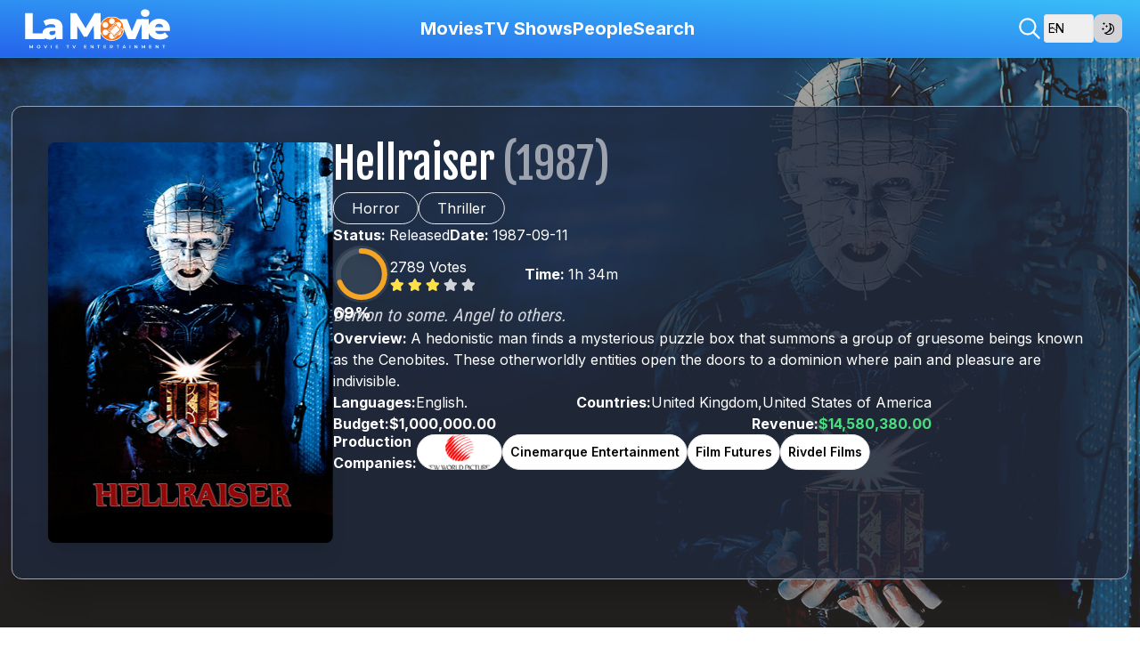

--- FILE ---
content_type: text/html; charset=utf-8
request_url: https://lamovie.app/en/movie/9003-hellraiser
body_size: 44805
content:
<!DOCTYPE html><html lang="en" class="light scroll-smooth focus:scroll-auto"><head><meta charSet="utf-8"/><meta name="viewport" content="width=device-width, initial-scale=1"/><link rel="preload" as="image" href="/la-movie.svg"/><link rel="preload" as="image" href="/la-movie-2.svg"/><link rel="preload" as="image" href="/logo-TMDB.svg"/><link rel="stylesheet" href="/_next/static/css/2e7a38fac0bfd198.css" data-precedence="next"/><link rel="stylesheet" href="/_next/static/css/7cca8e2c5137bd71.css" data-precedence="next"/><link rel="stylesheet" href="/_next/static/css/fe1e54f11bde7158.css" data-precedence="next"/><link rel="stylesheet" href="/_next/static/css/46d2f1b70d0e73f2.css" data-precedence="next"/><link rel="stylesheet" href="/_next/static/css/2e85c571399b9690.css" data-precedence="next"/><link rel="stylesheet" href="/_next/static/css/9bc1ffd3896e0178.css" data-precedence="next"/><link rel="preload" as="script" fetchPriority="low" href="/_next/static/chunks/webpack-1535ad7e1ea3ba77.js"/><script src="/_next/static/chunks/fd9d1056-9ebbfc5ea31ceeca.js" async=""></script><script src="/_next/static/chunks/2117-eab41c68a472bb6e.js" async=""></script><script src="/_next/static/chunks/main-app-5294d1645fe5526e.js" async=""></script><script src="/_next/static/chunks/6414-4d75c7a6f9526fac.js" async=""></script><script src="/_next/static/chunks/3793-2cbcbd8645189dd9.js" async=""></script><script src="/_next/static/chunks/app/%5Blang%5D/template-1c147e4f0488af40.js" async=""></script><script src="/_next/static/chunks/0e5ce63c-f6b0e4ba6b1f0f26.js" async=""></script><script src="/_next/static/chunks/c2c86bcd-39ba61da0e01bde8.js" async=""></script><script src="/_next/static/chunks/2972-8d764f5d7e52d483.js" async=""></script><script src="/_next/static/chunks/1377-04dd901e4788b33a.js" async=""></script><script src="/_next/static/chunks/1578-3198f62aa9d4b7ed.js" async=""></script><script src="/_next/static/chunks/4138-34ba6549769e4dda.js" async=""></script><script src="/_next/static/chunks/5878-6bd756682894ebda.js" async=""></script><script src="/_next/static/chunks/1151-4fb2674fa85d100b.js" async=""></script><script src="/_next/static/chunks/7596-b413f62fd1e45e86.js" async=""></script><script src="/_next/static/chunks/8742-73e95153db2fa074.js" async=""></script><script src="/_next/static/chunks/5152-39b1c1b85da5fa1c.js" async=""></script><script src="/_next/static/chunks/3938-657ae4ecdb631046.js" async=""></script><script src="/_next/static/chunks/5580-13dbdec262da9086.js" async=""></script><script src="/_next/static/chunks/8743-311f3ce213f75a56.js" async=""></script><script src="/_next/static/chunks/app/layout-40dedd8b2c1c5862.js" async=""></script><script src="/_next/static/chunks/9dadc25a-49e6bd463ff58bca.js" async=""></script><script src="/_next/static/chunks/4947-372f2ce605b315f2.js" async=""></script><script src="/_next/static/chunks/6255-ad1ec508ca42c116.js" async=""></script><script src="/_next/static/chunks/4259-e368ac7d91f7c763.js" async=""></script><script src="/_next/static/chunks/9501-bb44a13f363da719.js" async=""></script><script src="/_next/static/chunks/7338-f79566ab6dd1022e.js" async=""></script><script src="/_next/static/chunks/app/%5Blang%5D/movie/%5B...movieId%5D/page-5385b3244dffd011.js" async=""></script><script src="/_next/static/chunks/7548-724ebd6834463f35.js" async=""></script><script src="/_next/static/chunks/app/%5Blang%5D/movie/page-96b52190e8b6ec92.js" async=""></script><script src="/_next/static/chunks/app/%5Blang%5D/page-c0d801af2fe82138.js" async=""></script><link rel="preload" href="https://www.googletagmanager.com/gtag/js?id=G-0WP42XX0GL" as="script"/><link rel="preload" href="https://www.googletagmanager.com/gtm.js?id=GTM-WZ4XMWS8" as="script"/><link rel="icon" type="image/png" sizes="16x16" href="/favicon_io/favicon-16x16.png"/><link rel="icon" type="image/png" sizes="32x32" href="/favicon_io/favicon-32x32.png"/><link rel="apple-touch-icon" href="/apple-touch-icon.png"/><link rel="icon" type="image/png" sizes="192x192" href="/favicon_io/android-chrome-192x192.png"/><link rel="icon" type="image/png" sizes="512x512" href="/favicon_io/android-chrome-512x512.png"/><link rel="icon" href="/favicon.ico" sizes="any"/><link rel="apple-touch-icon" href="/favicon_io/apple-touch-icon.png" type="image/png" sizes="180"/><meta name="mobile-web-app-capable" content="yes"/><meta name="apple-mobile-web-app-capable" content="yes"/><meta name="apple-mobile-web-app-status-bar-style" content="black-translucent"/><meta name="google-site-verification" content="YU32CELLRRjt14_wxu7ByKDobo-KdedZemNhK5jboU0"/><title>Hellraiser (1987) - Andrew Robinson, Clare Higgins, Sean Chapman</title><meta name="description" content="Demon to some. Angel to others. Robin Vidgeon, Richard Marden, Christopher Figg - A hedonistic man finds a mysterious puzzle box that summons a group of gruesome beings known as the Cenobites. These otherworldly entities open the doors to a dominion where pain and pleasure are indivisible. - La Movie - Review Movie. Download Poster, Backdrop, Logo Banner Movie Hellraiser"/><meta name="application-name" content="La Movie App"/><meta name="keywords" content="Hellraiser, (1987), based on novel or book, sexual obsession, pain, ritual, supernatural, haunted house, seduction, gore, surrealism, undead, stepmother, revenge, human sacrifice, body double, demon, puzzle box, attic, occult, bdsm, cenobite, sexual awakening, return from dead, reanimated corpse, sexual pleasure, hiding in attic, psycho-sexual, body snatcher, lovecraftian, horrified, wicked uncle, sexual adventure, Andrew Robinson, Clare Higgins, Sean Chapman, Robert Hines, Ashley Laurence, Oliver Smith, Anthony Allen, Leon Davis, Michael Cassidy, Frank Baker, Kenneth Nelson, Gay Baynes, Niall Buggy, Dave Atkins, Oliver Parker, Pamela Sholto, Doug Bradley, Nicholas Vince, Simon Bamford, Grace Kirby, Sharon Bower, Raul Newney, Robin Vidgeon, Richard Marden, Christopher Figg, David Saunders, Clive Barker, Clive Barker, Sheila Trezise, Richard Dimbleby, Christopher Young, Michael Buchanan, Mark Armstrong, Jocelyn James, Joanna Johnston, Christopher Webster, Cliff Wallace, Selwyn Roberts, Dave Elsey, Simon Sayce, Tony Randel, Paul Catling, Bob Keen, Jim Sandys, Christopher Hall, Roy Puddefoot, Julian Caldow, Aileen Seaton, Geoffrey Portass, Waldo Roeg, Tom Calderaro, Ian Rolph, Sally Sutton, Clive Osborne, John Cormican, William Petty, Dave Keen, Stuart Conran, Nigel Booth, Ray Wardley, Clare St. John, Nick Xypnitos, Kelly K. Learman, Christopher Young, Ene Watts, Steve Foster, Daryl Bristow, Bill Weston, Roy Birchley, Paul Francis Witt, Anne Atkins Young, Rupert Ryle-Hodges, Ron Allett, Don Lee, Alan Harris, Clive Barker, Andrew C. Hebden, Selwyn Roberts, John Ireland, Dave Chagouri, David Worley, Jane Wildgoose, Tim Field, John Potter, John Midgley, Gary Hutchings, Richard Morrison, Colin Lovering, Jane Studd, Steve Jones, Kathy Sinclair, Jason Reed, Clive Barker"/><meta name="robots" content="index, follow"/><meta property="og:title" content="Hellraiser (1987) - Andrew Robinson, Clare Higgins, Sean Chapman"/><meta property="og:description" content="Demon to some. Angel to others. Robin Vidgeon, Richard Marden, Christopher Figg - A hedonistic man finds a mysterious puzzle box that summons a group of gruesome beings known as the Cenobites. These otherworldly entities open the doors to a dominion where pain and pleasure are indivisible. - La Movie - Review Movie. Download Poster, Backdrop, Logo Banner Movie Hellraiser"/><meta property="og:site_name" content="La Movie App"/><meta property="og:country_name" content="en"/><meta property="og:image" content="https://image.tmdb.org/t/p/original/j4irvwRLITgGr6vcP8NIKCUA67y.jpg"/><meta property="og:image" content="https://image.tmdb.org/t/p/original/3Z0oPHyLnk3Vx6ZMC1MiVwIrKhO.jpg"/><meta name="twitter:card" content="summary_large_image"/><meta name="twitter:title" content="Hellraiser (1987) - Andrew Robinson, Clare Higgins, Sean Chapman"/><meta name="twitter:description" content="Demon to some. Angel to others. Robin Vidgeon, Richard Marden, Christopher Figg - A hedonistic man finds a mysterious puzzle box that summons a group of gruesome beings known as the Cenobites. These otherworldly entities open the doors to a dominion where pain and pleasure are indivisible. - La Movie - Review Movie. Download Poster, Backdrop, Logo Banner Movie Hellraiser"/><meta name="twitter:image" content="https://image.tmdb.org/t/p/original/j4irvwRLITgGr6vcP8NIKCUA67y.jpg"/><meta name="twitter:image" content="https://image.tmdb.org/t/p/original/3Z0oPHyLnk3Vx6ZMC1MiVwIrKhO.jpg"/><link rel="icon" href="/favicon.ico" type="image/x-icon" sizes="16x16"/><meta name="next-size-adjust"/><script src="/_next/static/chunks/polyfills-42372ed130431b0a.js" noModule=""></script></head><body class="__className_f367f3 min-h-screen"><div data-overlay-container="true"><script>!function(){try{var d=document.documentElement,c=d.classList;c.remove('light','dark');var e=localStorage.getItem('theme');if('system'===e||(!e&&false)){var t='(prefers-color-scheme: dark)',m=window.matchMedia(t);if(m.media!==t||m.matches){d.style.colorScheme = 'dark';c.add('dark')}else{d.style.colorScheme = 'light';c.add('light')}}else if(e){c.add(e|| '')}else{c.add('light')}if(e==='light'||e==='dark'||!e)d.style.colorScheme=e||'light'}catch(e){}}()</script><nav class="flex z-40 h-auto items-center justify-center data-[menu-open=true]:border-none sticky top-0 inset-x-0 border-b border-divider w-full !bg-transparent bg-primary/90 backdrop-blur-md shadow-lg bg-gradient-to-tr from-blue-600 to-sky-400 dark:bg-gradient-to-bl dark:from-gray-700 dark:via-gray-900 dark:to-black lg:!transform-none" style="--navbar-height:4rem"><header class="z-40 flex w-full flex-row relative flex-nowrap items-center justify-between h-[var(--navbar-height)] px-3 lg:px-5 gap-2 max-w-screen-2xl"><ul class="flex gap-4 h-full flex-row flex-nowrap items-center data-[justify=start]:justify-start data-[justify=start]:flex-grow data-[justify=start]:basis-0 data-[justify=center]:justify-center data-[justify=end]:justify-end data-[justify=end]:flex-grow data-[justify=end]:basis-0 menu-toggle max-w-20 md:hidden" data-justify="start"><button class="group flex items-center justify-center h-full rounded-small tap-highlight-transparent outline-none data-[focus-visible=true]:z-10 data-[focus-visible=true]:outline-2 data-[focus-visible=true]:outline-focus data-[focus-visible=true]:outline-offset-2 text-white w-12" type="button" aria-pressed="false"><span class="sr-only">open navigation menu</span><span class="w-full h-full pointer-events-none flex flex-col items-center justify-center text-inherit group-data-[pressed=true]:opacity-70 transition-opacity before:content-[&#x27;&#x27;] before:block before:h-px before:w-6 before:bg-current before:transition-transform before:duration-150 before:-translate-y-1 before:rotate-0 group-data-[open=true]:before:translate-y-px group-data-[open=true]:before:rotate-45 after:content-[&#x27;&#x27;] after:block after:h-px after:w-6 after:bg-current after:transition-transform after:duration-150 after:translate-y-1 after:rotate-0 group-data-[open=true]:after:translate-y-0 group-data-[open=true]:after:-rotate-45"></span></button></ul><ul class="flex gap-4 h-full flex-row flex-nowrap items-center data-[justify=start]:justify-start data-[justify=start]:flex-grow data-[justify=start]:basis-0 data-[justify=center]:justify-center data-[justify=end]:justify-end data-[justify=end]:flex-grow data-[justify=end]:basis-0 logo-mobile md:hidden md:flex-1" data-justify="center"><a class="relative inline-flex items-center tap-highlight-transparent outline-none data-[focus-visible=true]:z-10 data-[focus-visible=true]:outline-2 data-[focus-visible=true]:outline-focus data-[focus-visible=true]:outline-offset-2 no-underline hover:opacity-80 active:opacity-disabled transition-opacity logo font-script font-bold text-3xl text-white hover:text-yellow-400" href="https://lamovie.app/en" tabindex="0" role="link" title="https://www.lamovie.app/"><img alt="La Movie" loading="lazy" width="150" height="50" decoding="async" data-nimg="1" class="aspect-[18/6]" style="color:transparent" src="/la-movie.svg"/></a></ul><ul class="h-full flex-row flex-nowrap items-center data-[justify=start]:justify-start data-[justify=start]:flex-grow data-[justify=start]:basis-0 data-[justify=center]:justify-center data-[justify=end]:justify-end data-[justify=end]:flex-grow data-[justify=end]:basis-0 logo-desktop hidden md:flex flex-1 gap-4" data-justify="start"><a class="relative inline-flex items-center tap-highlight-transparent outline-none data-[focus-visible=true]:z-10 data-[focus-visible=true]:outline-2 data-[focus-visible=true]:outline-focus data-[focus-visible=true]:outline-offset-2 text-medium text-primary no-underline hover:opacity-80 active:opacity-disabled transition-opacity" href="/en" tabindex="0" role="link" title="https://www.lamovie.app/"><img alt="La Movie" loading="lazy" width="180" height="60" decoding="async" data-nimg="1" class="aspect-[18/6]" style="color:transparent" src="/la-movie.svg"/></a><nav class="hidden md:flex flex-1 justify-center items-center h-full gap-5 lg:gap-8 xl:gap-10 "><li class="text-medium whitespace-nowrap box-border list-none data-[active=true]:font-semibold"><a class="relative inline-flex items-center tap-highlight-transparent outline-none data-[focus-visible=true]:z-10 data-[focus-visible=true]:outline-2 data-[focus-visible=true]:outline-focus data-[focus-visible=true]:outline-offset-2 no-underline hover:opacity-80 active:opacity-disabled transition-opacity capitalize text-nowrap text-xl font-bold" href="/en/movie" tabindex="0" role="link">Movies</a></li><li class="text-medium whitespace-nowrap box-border list-none data-[active=true]:font-semibold"><a class="relative inline-flex items-center tap-highlight-transparent outline-none data-[focus-visible=true]:z-10 data-[focus-visible=true]:outline-2 data-[focus-visible=true]:outline-focus data-[focus-visible=true]:outline-offset-2 no-underline hover:opacity-80 active:opacity-disabled transition-opacity capitalize text-nowrap text-xl font-bold" href="/en/tv" tabindex="0" role="link">TV Shows</a></li><li class="text-medium whitespace-nowrap box-border list-none data-[active=true]:font-semibold"><a class="relative inline-flex items-center tap-highlight-transparent outline-none data-[focus-visible=true]:z-10 data-[focus-visible=true]:outline-2 data-[focus-visible=true]:outline-focus data-[focus-visible=true]:outline-offset-2 no-underline hover:opacity-80 active:opacity-disabled transition-opacity capitalize text-nowrap text-xl font-bold" href="/en/person" tabindex="0" role="link">People</a></li><li class="text-medium whitespace-nowrap box-border list-none data-[active=true]:font-semibold"><a class="relative inline-flex items-center tap-highlight-transparent outline-none data-[focus-visible=true]:z-10 data-[focus-visible=true]:outline-2 data-[focus-visible=true]:outline-focus data-[focus-visible=true]:outline-offset-2 no-underline hover:opacity-80 active:opacity-disabled transition-opacity capitalize text-nowrap text-xl font-bold" href="/en/search" tabindex="0" role="link">Search</a></li></nav></ul><div class="settings flex gap-3 justify-end items-center min-w-16 lg:min-w-52 "></div><!--$--><style>
          #nprogress {
            pointer-events: none;
          }

          #nprogress .bar {
            background: #FACC15;

            position: fixed;
            z-index: 99999;
            top: 0;
            left: 0;

            width: 100%;
            height: 3px;
          }

          /* Fancy blur effect */
          #nprogress .peg {
            display: block;
            position: absolute;
            right: 0px;
            width: 100px;
            height: 100%;
            box-shadow: 0 0 10px #FACC15, 0 0 5px #FACC15;
            opacity: 1.0;

            -webkit-transform: rotate(3deg) translate(0px, -4px);
                -ms-transform: rotate(3deg) translate(0px, -4px);
                    transform: rotate(3deg) translate(0px, -4px);
          }

          /* Remove these to get rid of the spinner */
          #nprogress .spinner {
            display: block;
            position: fixed;
            z-index: 1031;
            top: 15px;
            right: 15px;
          }

          #nprogress .spinner-icon {
            width: 18px;
            height: 18px;
            box-sizing: border-box;

            border: solid 2px transparent;
            border-top-color: #FACC15;
            border-left-color: #FACC15;
            border-radius: 50%;

            -webkit-animation: nprogress-spinner 400ms linear infinite;
                    animation: nprogress-spinner 400ms linear infinite;
          }

          .nprogress-custom-parent {
            overflow: hidden;
            position: relative;
          }

          .nprogress-custom-parent #nprogress .spinner,
          .nprogress-custom-parent #nprogress .bar {
            position: absolute;
          }

          @-webkit-keyframes nprogress-spinner {
            0%   { -webkit-transform: rotate(0deg); }
            100% { -webkit-transform: rotate(360deg); }
          }
          @keyframes nprogress-spinner {
            0%   { transform: rotate(0deg); }
            100% { transform: rotate(360deg); }
          }
        </style><!--/$--><div class="h-[5px] top-[100%] bg-amber-400 absolute z-50 left-0" style="width:0%"></div></header></nav><main class="main flex flex-1 flex-col text-center items-start"><!--$--><!--$?--><template id="B:0"></template><div class="flex flex-1 w-full min-h-[100vh] justify-center items-center"><div class="loading text-primary-500 p-5 text-center text-xl">Loading Page<!-- --> <div aria-label="Loading" class="relative inline-flex flex-col gap-2 items-center justify-center"><div class="relative flex w-8 h-8"><i class="absolute w-full h-full rounded-full animate-spinner-ease-spin border-solid border-t-transparent border-l-transparent border-r-transparent border-3 border-b-primary"></i><i class="absolute w-full h-full rounded-full opacity-75 animate-spinner-linear-spin border-dotted border-t-transparent border-l-transparent border-r-transparent border-3 border-b-primary"></i></div></div></div></div><!--/$--><!--/$--></main><footer class="footer p-4 flex flex-col w-full border-t items-center @container   bg-slate-50 text-gray-700 dark:bg-slate-700 dark:text-white"><div class="container @container m-auto max-w-screen-2xl flex flex-wrap gap-4 justify-center     lg:p-6"><div class="footer-logo flex items-center flex-col gap-3"><div class="relative shadow-black/5 shadow-none rounded-large" style="max-width:210"> <img src="/la-movie.svg" class="relative z-10 opacity-0 shadow-black/5 data-[loaded=true]:opacity-100 shadow-none transition-transform-opacity motion-reduce:transition-none !duration-300 rounded-large hidden dark:block aspect-[24/8]" width="210" height="70" alt="La Movie" style="height:70"/></div><div class="relative shadow-black/5 shadow-none rounded-large" style="max-width:210"> <img src="/la-movie-2.svg" class="relative z-10 opacity-0 shadow-black/5 data-[loaded=true]:opacity-100 shadow-none transition-transform-opacity motion-reduce:transition-none !duration-300 rounded-large block dark:hidden aspect-[24/8]" width="210" height="70" alt="La Movie" style="height:70"/></div><div class="copyright">Copyright (c) 2024 by<!-- --> <a title="La Movie" target="_blank" class="text-gray-700" href="https://www.lamovie.app/">LaMovie.App</a></div></div><div class="footer-menu order-5 w-full min-w-72 flex-1 @container"><div class="footer-cols m-auto flex flex-wrap justify-center @md:flex-row @md:justify-evenly"><div class="footer-menu-links w-36 flex flex-col gap-3 "><ul class="flex flex-col gap-2"><li><a href="/en/about">About Us</a></li><li><a href="/en/person">Peoples</a></li><li><a href="/en/movie">Movies</a></li><li><a href="/en/tv">TVs</a></li></ul></div><div class="footer-menu-links w-40 flex flex-col gap-5"><strong class="text-nowrap">Source From TMDB</strong><a rel="noopener" target="_blank" href="https://www.themoviedb.org"><div class="relative shadow-black/5 shadow-none rounded-large" style="max-width:120"> <img src="/logo-TMDB.svg" class="relative z-10 opacity-0 shadow-black/5 data-[loaded=true]:opacity-100 shadow-none transition-transform-opacity motion-reduce:transition-none !duration-300 rounded-large aspect-[300/129]" width="120" height="64" alt="La Movie" style="height:64"/></div></a></div></div></div><div class="order-3 md:order-7"><div class="select-language"><div data-slot="base" data-filled="true" data-has-value="true" data-has-label="true" class="group inline-flex flex-col relative transition-background motion-reduce:transition-none !duration-150 w-48 bg-white rounded-lg"><div style="border:0;clip:rect(0 0 0 0);clip-path:inset(50%);height:1px;margin:-1px;overflow:hidden;padding:0;position:absolute;width:1px;white-space:nowrap" aria-hidden="true" data-a11y-ignore="aria-hidden-focus" data-testid="hidden-select-container"><input type="text" tabindex="-1" style="font-size:16px" value="en"/><label>Select Language<select tabindex="-1" size="9"><option></option><option value="en" selected="">English</option><option value="fr">French</option><option value="de">German</option><option value="hi">Hindi</option><option value="ja">Japanese</option><option value="ko">Korean</option><option value="vi">Vietnamese</option><option value="th">Thai</option><option value="zh">Mandarin</option></select></label></div><div data-slot="mainWrapper" class="w-full flex flex-col"><button data-slot="trigger" class="relative w-full inline-flex shadow-sm outline-none tap-highlight-transparent border-medium border-default-200 data-[hover=true]:border-default-400 rounded-small flex-col items-start justify-center gap-0 data-[open=true]:border-primary data-[focus=true]:border-primary transition-colors motion-reduce:transition-none h-12 min-h-12 py-1.5 px-3" type="button" id="react-aria-:RdekqH2:" aria-labelledby="react-aria-:RdekqH7: react-aria-:RdekqH3:" aria-describedby="react-aria-:RdekqH5: react-aria-:RdekqH6:" aria-haspopup="listbox" aria-expanded="false"><label data-slot="label" class="block absolute z-10 subpixel-antialiased pointer-events-none cursor-pointer will-change-auto origin-top-left rtl:origin-top-right !duration-200 !ease-out transition-[transform,color,left,opacity] motion-reduce:transition-none text-primary group-data-[filled=true]:scale-85 text-small group-data-[filled=true]:-translate-y-[calc(50%_+_theme(fontSize.tiny)/2_-_8px_-_theme(borderWidth.medium))] pe-2 max-w-full text-ellipsis overflow-hidden" id="react-aria-:RdekqH3:">Select Language</label><div data-slot="innerWrapper" class="inline-flex h-full w-[calc(100%_-_theme(spacing.6))] min-h-4 items-center gap-1.5 box-border group-data-[has-label=true]:pt-4"><span data-slot="value" class="text-foreground-500 font-normal w-full text-left rtl:text-right group-data-[has-value=true]:text-default-foreground text-small truncate" id="react-aria-:RdekqH7:">English</span></div><svg aria-hidden="true" fill="none" focusable="false" height="1em" role="presentation" stroke="currentColor" stroke-linecap="round" stroke-linejoin="round" stroke-width="1.5" viewBox="0 0 24 24" width="1em" data-slot="selectorIcon" class="absolute end-3 w-4 h-4 transition-transform duration-150 ease motion-reduce:transition-none data-[open=true]:rotate-180"><path d="m6 9 6 6 6-6"></path></svg></button></div></div></div></div></div><div class="footer-copyright w-full text-center"></div></footer><button class="fixed bottom-10 z-[200] right-5 p-1 w-12 h-12 flex justify-center items-center text-white rounded-full bg-primary-600/90 hover:bg-primary-500 text-lg" style="opacity:0;visibility:hidden"><svg width="24" height="24" viewBox="0 0 15 15" fill="none" xmlns="http://www.w3.org/2000/svg"><path d="M7.14645 2.14645C7.34171 1.95118 7.65829 1.95118 7.85355 2.14645L11.8536 6.14645C12.0488 6.34171 12.0488 6.65829 11.8536 6.85355C11.6583 7.04882 11.3417 7.04882 11.1464 6.85355L8 3.70711L8 12.5C8 12.7761 7.77614 13 7.5 13C7.22386 13 7 12.7761 7 12.5L7 3.70711L3.85355 6.85355C3.65829 7.04882 3.34171 7.04882 3.14645 6.85355C2.95118 6.65829 2.95118 6.34171 3.14645 6.14645L7.14645 2.14645Z" fill="currentColor" fill-rule="evenodd" clip-rule="evenodd"></path></svg></button></div><script src="/_next/static/chunks/webpack-1535ad7e1ea3ba77.js" async=""></script><div hidden id="S:0"><div class="w-full flex-1" style="opacity:0.8;will-change:transform;transform:none"><template id="P:1"></template></div></div><script>(self.__next_f=self.__next_f||[]).push([0]);self.__next_f.push([2,null])</script><script>self.__next_f.push([1,"1:HL[\"/_next/static/media/e4af272ccee01ff0-s.p.woff2\",\"font\",{\"crossOrigin\":\"\",\"type\":\"font/woff2\"}]\n2:HL[\"/_next/static/css/2e7a38fac0bfd198.css\",\"style\"]\n3:HL[\"/_next/static/css/7cca8e2c5137bd71.css\",\"style\"]\n4:HL[\"/_next/static/css/fe1e54f11bde7158.css\",\"style\"]\n5:HL[\"/_next/static/css/46d2f1b70d0e73f2.css\",\"style\"]\n6:HL[\"/_next/static/css/2e85c571399b9690.css\",\"style\"]\n7:HL[\"/_next/static/css/9bc1ffd3896e0178.css\",\"style\"]\n"])</script><script>self.__next_f.push([1,"8:I[12846,[],\"\"]\nb:I[4707,[],\"\"]\ne:I[36423,[],\"\"]\nf:I[94817,[\"6414\",\"static/chunks/6414-4d75c7a6f9526fac.js\",\"3793\",\"static/chunks/3793-2cbcbd8645189dd9.js\",\"7703\",\"static/chunks/app/%5Blang%5D/template-1c147e4f0488af40.js\"],\"default\"]\n10:I[49294,[\"8310\",\"static/chunks/0e5ce63c-f6b0e4ba6b1f0f26.js\",\"7783\",\"static/chunks/c2c86bcd-39ba61da0e01bde8.js\",\"2972\",\"static/chunks/2972-8d764f5d7e52d483.js\",\"6414\",\"static/chunks/6414-4d75c7a6f9526fac.js\",\"1377\",\"static/chunks/1377-04dd901e4788b33a.js\",\"1578\",\"static/chunks/1578-3198f62aa9d4b7ed.js\",\"4138\",\"static/chunks/4138-34ba6549769e4dda.js\",\"5878\",\"static/chunks/5878-6bd756682894ebda.js\",\"1151\",\"static/chunks/1151-4fb2674fa85d100b.js\",\"3793\",\"static/chunks/3793-2cbcbd8645189dd9.js\",\"7596\",\"static/chunks/7596-b413f62fd1e45e86.js\",\"8742\",\"static/chunks/8742-73e95153db2fa074.js\",\"5152\",\"static/chunks/5152-39b1c1b85da5fa1c.js\",\"3938\",\"static/chunks/3938-657ae4ecdb631046.js\",\"5580\",\"static/chunks/5580-13dbdec262da9086.js\",\"8743\",\"static/chunks/8743-311f3ce213f75a56.js\",\"3185\",\"static/chunks/app/layout-40dedd8b2c1c5862.js\"],\"Providers\"]\n11:I[10061,[\"8310\",\"static/chunks/0e5ce63c-f6b0e4ba6b1f0f26.js\",\"7783\",\"static/chunks/c2c86bcd-39ba61da0e01bde8.js\",\"2972\",\"static/chunks/2972-8d764f5d7e52d483.js\",\"6414\",\"static/chunks/6414-4d75c7a6f9526fac.js\",\"1377\",\"static/chunks/1377-04dd901e4788b33a.js\",\"1578\",\"static/chunks/1578-3198f62aa9d4b7ed.js\",\"4138\",\"static/chunks/4138-34ba6549769e4dda.js\",\"5878\",\"static/chunks/5878-6bd756682894ebda.js\",\"1151\",\"static/chunks/1151-4fb2674fa85d100b.js\",\"3793\",\"static/chunks/3793-2cbcbd8645189dd9.js\",\"7596\",\"static/chunks/7596-b413f62fd1e45e86.js\",\"8742\",\"static/chunks/8742-73e95153db2fa074.js\",\"5152\",\"static/chunks/5152-39b1c1b85da5fa1c.js\",\"3938\",\"static/chunks/3938-657ae4ecdb631046.js\",\"5580\",\"static/chunks/5580-13dbdec262da9086.js\",\"8743\",\"static/chunks/8743-311f3ce213f75a56.js\",\"3185\",\"static/chunks/app/layout-40dedd8b2c1c5862.js\"],\"default\"]\n12:\"$Sreact.suspense\"\n13:I[93365,[\"8310\",\"static/chunks/0e5ce63c-f6b0e4ba6b1f0f26.js\",\"3740\",\"static/c"])</script><script>self.__next_f.push([1,"hunks/9dadc25a-49e6bd463ff58bca.js\",\"2972\",\"static/chunks/2972-8d764f5d7e52d483.js\",\"6414\",\"static/chunks/6414-4d75c7a6f9526fac.js\",\"1377\",\"static/chunks/1377-04dd901e4788b33a.js\",\"1578\",\"static/chunks/1578-3198f62aa9d4b7ed.js\",\"4138\",\"static/chunks/4138-34ba6549769e4dda.js\",\"5878\",\"static/chunks/5878-6bd756682894ebda.js\",\"4947\",\"static/chunks/4947-372f2ce605b315f2.js\",\"1151\",\"static/chunks/1151-4fb2674fa85d100b.js\",\"3793\",\"static/chunks/3793-2cbcbd8645189dd9.js\",\"7596\",\"static/chunks/7596-b413f62fd1e45e86.js\",\"5152\",\"static/chunks/5152-39b1c1b85da5fa1c.js\",\"6255\",\"static/chunks/6255-ad1ec508ca42c116.js\",\"4259\",\"static/chunks/4259-e368ac7d91f7c763.js\",\"9501\",\"static/chunks/9501-bb44a13f363da719.js\",\"7338\",\"static/chunks/7338-f79566ab6dd1022e.js\",\"3723\",\"static/chunks/app/%5Blang%5D/movie/%5B...movieId%5D/page-5385b3244dffd011.js\"],\"default\"]\n14:I[72972,[\"2972\",\"static/chunks/2972-8d764f5d7e52d483.js\",\"6414\",\"static/chunks/6414-4d75c7a6f9526fac.js\",\"1377\",\"static/chunks/1377-04dd901e4788b33a.js\",\"1578\",\"static/chunks/1578-3198f62aa9d4b7ed.js\",\"4138\",\"static/chunks/4138-34ba6549769e4dda.js\",\"7548\",\"static/chunks/7548-724ebd6834463f35.js\",\"6734\",\"static/chunks/app/%5Blang%5D/movie/page-96b52190e8b6ec92.js\"],\"\"]\n15:I[51115,[\"8310\",\"static/chunks/0e5ce63c-f6b0e4ba6b1f0f26.js\",\"7783\",\"static/chunks/c2c86bcd-39ba61da0e01bde8.js\",\"2972\",\"static/chunks/2972-8d764f5d7e52d483.js\",\"6414\",\"static/chunks/6414-4d75c7a6f9526fac.js\",\"1377\",\"static/chunks/1377-04dd901e4788b33a.js\",\"1578\",\"static/chunks/1578-3198f62aa9d4b7ed.js\",\"4138\",\"static/chunks/4138-34ba6549769e4dda.js\",\"5878\",\"static/chunks/5878-6bd756682894ebda.js\",\"4947\",\"static/chunks/4947-372f2ce605b315f2.js\",\"1151\",\"static/chunks/1151-4fb2674fa85d100b.js\",\"3793\",\"static/chunks/3793-2cbcbd8645189dd9.js\",\"7596\",\"static/chunks/7596-b413f62fd1e45e86.js\",\"8742\",\"static/chunks/8742-73e95153db2fa074.js\",\"3938\",\"static/chunks/3938-657ae4ecdb631046.js\",\"5580\",\"static/chunks/5580-13dbdec262da9086.js\",\"7548\",\"static/chunks/7548-724ebd6834463f35.js\",\"6495\",\"static/chunks/app/%5Blan"])</script><script>self.__next_f.push([1,"g%5D/page-c0d801af2fe82138.js\"],\"Image\"]\n16:I[49637,[\"8310\",\"static/chunks/0e5ce63c-f6b0e4ba6b1f0f26.js\",\"7783\",\"static/chunks/c2c86bcd-39ba61da0e01bde8.js\",\"2972\",\"static/chunks/2972-8d764f5d7e52d483.js\",\"6414\",\"static/chunks/6414-4d75c7a6f9526fac.js\",\"1377\",\"static/chunks/1377-04dd901e4788b33a.js\",\"1578\",\"static/chunks/1578-3198f62aa9d4b7ed.js\",\"4138\",\"static/chunks/4138-34ba6549769e4dda.js\",\"5878\",\"static/chunks/5878-6bd756682894ebda.js\",\"1151\",\"static/chunks/1151-4fb2674fa85d100b.js\",\"3793\",\"static/chunks/3793-2cbcbd8645189dd9.js\",\"7596\",\"static/chunks/7596-b413f62fd1e45e86.js\",\"8742\",\"static/chunks/8742-73e95153db2fa074.js\",\"5152\",\"static/chunks/5152-39b1c1b85da5fa1c.js\",\"3938\",\"static/chunks/3938-657ae4ecdb631046.js\",\"5580\",\"static/chunks/5580-13dbdec262da9086.js\",\"8743\",\"static/chunks/8743-311f3ce213f75a56.js\",\"3185\",\"static/chunks/app/layout-40dedd8b2c1c5862.js\"],\"default\"]\n17:I[11188,[\"8310\",\"static/chunks/0e5ce63c-f6b0e4ba6b1f0f26.js\",\"7783\",\"static/chunks/c2c86bcd-39ba61da0e01bde8.js\",\"2972\",\"static/chunks/2972-8d764f5d7e52d483.js\",\"6414\",\"static/chunks/6414-4d75c7a6f9526fac.js\",\"1377\",\"static/chunks/1377-04dd901e4788b33a.js\",\"1578\",\"static/chunks/1578-3198f62aa9d4b7ed.js\",\"4138\",\"static/chunks/4138-34ba6549769e4dda.js\",\"5878\",\"static/chunks/5878-6bd756682894ebda.js\",\"1151\",\"static/chunks/1151-4fb2674fa85d100b.js\",\"3793\",\"static/chunks/3793-2cbcbd8645189dd9.js\",\"7596\",\"static/chunks/7596-b413f62fd1e45e86.js\",\"8742\",\"static/chunks/8742-73e95153db2fa074.js\",\"5152\",\"static/chunks/5152-39b1c1b85da5fa1c.js\",\"3938\",\"static/chunks/3938-657ae4ecdb631046.js\",\"5580\",\"static/chunks/5580-13dbdec262da9086.js\",\"8743\",\"static/chunks/8743-311f3ce213f75a56.js\",\"3185\",\"static/chunks/app/layout-40dedd8b2c1c5862.js\"],\"default\"]\n18:I[14888,[\"8310\",\"static/chunks/0e5ce63c-f6b0e4ba6b1f0f26.js\",\"7783\",\"static/chunks/c2c86bcd-39ba61da0e01bde8.js\",\"2972\",\"static/chunks/2972-8d764f5d7e52d483.js\",\"6414\",\"static/chunks/6414-4d75c7a6f9526fac.js\",\"1377\",\"static/chunks/1377-04dd901e4788b33a.js\",\"1578\",\"static/chunks/1578-3198f62aa9d4"])</script><script>self.__next_f.push([1,"b7ed.js\",\"4138\",\"static/chunks/4138-34ba6549769e4dda.js\",\"5878\",\"static/chunks/5878-6bd756682894ebda.js\",\"1151\",\"static/chunks/1151-4fb2674fa85d100b.js\",\"3793\",\"static/chunks/3793-2cbcbd8645189dd9.js\",\"7596\",\"static/chunks/7596-b413f62fd1e45e86.js\",\"8742\",\"static/chunks/8742-73e95153db2fa074.js\",\"5152\",\"static/chunks/5152-39b1c1b85da5fa1c.js\",\"3938\",\"static/chunks/3938-657ae4ecdb631046.js\",\"5580\",\"static/chunks/5580-13dbdec262da9086.js\",\"8743\",\"static/chunks/8743-311f3ce213f75a56.js\",\"3185\",\"static/chunks/app/layout-40dedd8b2c1c5862.js\"],\"GoogleAnalytics\"]\n19:I[98087,[\"8310\",\"static/chunks/0e5ce63c-f6b0e4ba6b1f0f26.js\",\"7783\",\"static/chunks/c2c86bcd-39ba61da0e01bde8.js\",\"2972\",\"static/chunks/2972-8d764f5d7e52d483.js\",\"6414\",\"static/chunks/6414-4d75c7a6f9526fac.js\",\"1377\",\"static/chunks/1377-04dd901e4788b33a.js\",\"1578\",\"static/chunks/1578-3198f62aa9d4b7ed.js\",\"4138\",\"static/chunks/4138-34ba6549769e4dda.js\",\"5878\",\"static/chunks/5878-6bd756682894ebda.js\",\"1151\",\"static/chunks/1151-4fb2674fa85d100b.js\",\"3793\",\"static/chunks/3793-2cbcbd8645189dd9.js\",\"7596\",\"static/chunks/7596-b413f62fd1e45e86.js\",\"8742\",\"static/chunks/8742-73e95153db2fa074.js\",\"5152\",\"static/chunks/5152-39b1c1b85da5fa1c.js\",\"3938\",\"static/chunks/3938-657ae4ecdb631046.js\",\"5580\",\"static/chunks/5580-13dbdec262da9086.js\",\"8743\",\"static/chunks/8743-311f3ce213f75a56.js\",\"3185\",\"static/chunks/app/layout-40dedd8b2c1c5862.js\"],\"GoogleTagManager\"]\n1b:I[61060,[],\"\"]\nc:[\"lang\",\"en\",\"d\"]\nd:[\"movieId\",\"9003-hellraiser\",\"c\"]\n1c:[]\n"])</script><script>self.__next_f.push([1,"0:[\"$\",\"$L8\",null,{\"buildId\":\"Get7l6mPF05i0nOH8FROb\",\"assetPrefix\":\"\",\"urlParts\":[\"\",\"en\",\"movie\",\"9003-hellraiser\"],\"initialTree\":[\"\",{\"children\":[[\"lang\",\"en\",\"d\"],{\"children\":[\"movie\",{\"children\":[[\"movieId\",\"9003-hellraiser\",\"c\"],{\"children\":[\"__PAGE__\",{}]}]}]}]},\"$undefined\",\"$undefined\",true],\"initialSeedData\":[\"\",{\"children\":[[\"lang\",\"en\",\"d\"],{\"children\":[\"movie\",{\"children\":[[\"movieId\",\"9003-hellraiser\",\"c\"],{\"children\":[\"__PAGE__\",{},[[\"$L9\",\"$La\",[[\"$\",\"link\",\"0\",{\"rel\":\"stylesheet\",\"href\":\"/_next/static/css/fe1e54f11bde7158.css\",\"precedence\":\"next\",\"crossOrigin\":\"$undefined\"}],[\"$\",\"link\",\"1\",{\"rel\":\"stylesheet\",\"href\":\"/_next/static/css/46d2f1b70d0e73f2.css\",\"precedence\":\"next\",\"crossOrigin\":\"$undefined\"}],[\"$\",\"link\",\"2\",{\"rel\":\"stylesheet\",\"href\":\"/_next/static/css/2e85c571399b9690.css\",\"precedence\":\"next\",\"crossOrigin\":\"$undefined\"}],[\"$\",\"link\",\"3\",{\"rel\":\"stylesheet\",\"href\":\"/_next/static/css/9bc1ffd3896e0178.css\",\"precedence\":\"next\",\"crossOrigin\":\"$undefined\"}]]],null],null]},[null,[\"$\",\"$Lb\",null,{\"parallelRouterKey\":\"children\",\"segmentPath\":[\"children\",\"$c\",\"children\",\"movie\",\"children\",\"$d\",\"children\"],\"error\":\"$undefined\",\"errorStyles\":\"$undefined\",\"errorScripts\":\"$undefined\",\"template\":[\"$\",\"$Le\",null,{}],\"templateStyles\":\"$undefined\",\"templateScripts\":\"$undefined\",\"notFound\":\"$undefined\",\"notFoundStyles\":\"$undefined\"}]],null]},[null,[\"$\",\"$Lb\",null,{\"parallelRouterKey\":\"children\",\"segmentPath\":[\"children\",\"$c\",\"children\",\"movie\",\"children\"],\"error\":\"$undefined\",\"errorStyles\":\"$undefined\",\"errorScripts\":\"$undefined\",\"template\":[\"$\",\"$Le\",null,{}],\"templateStyles\":\"$undefined\",\"templateScripts\":\"$undefined\",\"notFound\":\"$undefined\",\"notFoundStyles\":\"$undefined\"}]],null]},[null,[\"$\",\"$Lb\",null,{\"parallelRouterKey\":\"children\",\"segmentPath\":[\"children\",\"$c\",\"children\"],\"error\":\"$undefined\",\"errorStyles\":\"$undefined\",\"errorScripts\":\"$undefined\",\"template\":[\"$\",\"$Lf\",null,{\"children\":[\"$\",\"$Le\",null,{}]}],\"templateStyles\":[],\"templateScripts\":[],\"notFound\":\"$undefined\",\"notFoundStyles\":\"$undefined\"}]],null]},[[[[\"$\",\"link\",\"0\",{\"rel\":\"stylesheet\",\"href\":\"/_next/static/css/2e7a38fac0bfd198.css\",\"precedence\":\"next\",\"crossOrigin\":\"$undefined\"}],[\"$\",\"link\",\"1\",{\"rel\":\"stylesheet\",\"href\":\"/_next/static/css/7cca8e2c5137bd71.css\",\"precedence\":\"next\",\"crossOrigin\":\"$undefined\"}]],[\"$\",\"html\",null,{\"lang\":\"en\",\"className\":\"light scroll-smooth focus:scroll-auto\",\"suppressHydrationWarning\":true,\"children\":[[\"$\",\"head\",null,{\"children\":[[[\"$\",\"link\",null,{\"rel\":\"icon\",\"type\":\"image/png\",\"sizes\":\"16x16\",\"href\":\"/favicon_io/favicon-16x16.png\"}],[\"$\",\"link\",null,{\"rel\":\"icon\",\"type\":\"image/png\",\"sizes\":\"32x32\",\"href\":\"/favicon_io/favicon-32x32.png\"}],[\"$\",\"link\",null,{\"rel\":\"apple-touch-icon\",\"href\":\"/apple-touch-icon.png\"}],[\"$\",\"link\",null,{\"rel\":\"icon\",\"type\":\"image/png\",\"sizes\":\"192x192\",\"href\":\"/favicon_io/android-chrome-192x192.png\"}],[\"$\",\"link\",null,{\"rel\":\"icon\",\"type\":\"image/png\",\"sizes\":\"512x512\",\"href\":\"/favicon_io/android-chrome-512x512.png\"}],[\"$\",\"link\",null,{\"rel\":\"icon\",\"href\":\"/favicon.ico\",\"sizes\":\"any\"}],[\"$\",\"link\",null,{\"rel\":\"apple-touch-icon\",\"href\":\"/favicon_io/apple-touch-icon.png\",\"type\":\"image/png\",\"sizes\":\"180\"}],[\"$\",\"meta\",null,{\"name\":\"mobile-web-app-capable\",\"content\":\"yes\"}],[\"$\",\"meta\",null,{\"name\":\"apple-mobile-web-app-capable\",\"content\":\"yes\"}],[\"$\",\"meta\",null,{\"name\":\"apple-mobile-web-app-status-bar-style\",\"content\":\"black-translucent\"}]],[\"$\",\"meta\",null,{\"name\":\"google-site-verification\",\"content\":\"YU32CELLRRjt14_wxu7ByKDobo-KdedZemNhK5jboU0\"}]]}],[\"$\",\"body\",null,{\"className\":\"__className_f367f3 min-h-screen\",\"children\":[\"$\",\"$L10\",null,{\"children\":[[\"$\",\"$L11\",null,{}],[\"$\",\"main\",null,{\"className\":\"main flex flex-1 flex-col text-center items-start\",\"children\":[\"$\",\"$12\",null,{\"fallback\":[\"$\",\"$L13\",null,{\"text\":\"Loading Page\"}],\"children\":[\"$\",\"$Lb\",null,{\"parallelRouterKey\":\"children\",\"segmentPath\":[\"children\"],\"error\":\"$undefined\",\"errorStyles\":\"$undefined\",\"errorScripts\":\"$undefined\",\"template\":[\"$\",\"$Le\",null,{}],\"templateStyles\":\"$undefined\",\"templateScripts\":\"$undefined\",\"notFound\":[\"$\",\"div\",null,{\"children\":[[\"$\",\"h2\",null,{\"children\":\"Not Found\"}],[\"$\",\"p\",null,{\"children\":\"Could not find requested resource\"}],[\"$\",\"$L14\",null,{\"href\":\"/\",\"children\":\"Return Home\"}]]}],\"notFoundStyles\":[]}]}]}],[\"$\",\"footer\",null,{\"className\":\"footer p-4 flex flex-col w-full border-t items-center @container   bg-slate-50 text-gray-700 dark:bg-slate-700 dark:text-white\",\"children\":[[\"$\",\"div\",null,{\"className\":\"container @container m-auto max-w-screen-2xl flex flex-wrap gap-4 justify-center     lg:p-6\",\"children\":[[\"$\",\"div\",null,{\"className\":\"footer-logo flex items-center flex-col gap-3\",\"children\":[[\"$\",\"$L15\",null,{\"src\":\"/la-movie.svg\",\"width\":\"210\",\"height\":\"70\",\"alt\":\"La Movie\",\"className\":\"hidden dark:block aspect-[24/8]\"}],[\"$\",\"$L15\",null,{\"src\":\"/la-movie-2.svg\",\"width\":\"210\",\"height\":\"70\",\"alt\":\"La Movie\",\"className\":\"block dark:hidden aspect-[24/8]\"}],[\"$\",\"div\",null,{\"className\":\"copyright\",\"children\":[\"Copyright (c) 2024 by\",\" \",[\"$\",\"$L14\",null,{\"href\":\"https://www.lamovie.app/\",\"title\":\"La Movie\",\"target\":\"_blank\",\"className\":\"text-gray-700\",\"children\":\"LaMovie.App\"}]]}]]}],[\"$\",\"div\",null,{\"className\":\"footer-menu order-5 w-full min-w-72 flex-1 @container\",\"children\":[\"$\",\"div\",null,{\"className\":\"footer-cols m-auto flex flex-wrap justify-center @md:flex-row @md:justify-evenly\",\"children\":[[\"$\",\"div\",null,{\"className\":\"footer-menu-links w-36 flex flex-col gap-3 \",\"children\":[\"$\",\"ul\",null,{\"className\":\"flex flex-col gap-2\",\"children\":[[\"$\",\"li\",null,{\"children\":[\"$\",\"$L14\",null,{\"href\":\"/en/about\",\"children\":\"About Us\"}]}],[\"$\",\"li\",null,{\"children\":[\"$\",\"$L14\",null,{\"href\":\"/en/person\",\"children\":\"Peoples\"}]}],[\"$\",\"li\",null,{\"children\":[\"$\",\"$L14\",null,{\"href\":\"/en/movie\",\"children\":\"Movies\"}]}],[\"$\",\"li\",null,{\"children\":[\"$\",\"$L14\",null,{\"href\":\"/en/tv\",\"children\":\"TVs\"}]}]]}]}],[\"$\",\"div\",null,{\"className\":\"footer-menu-links w-40 flex flex-col gap-5\",\"children\":[[\"$\",\"strong\",null,{\"className\":\"text-nowrap\",\"children\":\"Source From TMDB\"}],[\"$\",\"$L14\",null,{\"href\":\"https://www.themoviedb.org\",\"rel\":\"noopener\",\"target\":\"_blank\",\"children\":[\"$\",\"$L15\",null,{\"src\":\"/logo-TMDB.svg\",\"width\":\"120\",\"height\":\"64\",\"alt\":\"La Movie\",\"className\":\"aspect-[300/129]\"}]}]]}]]}]}],[\"$\",\"div\",null,{\"className\":\"order-3 md:order-7\",\"children\":[\"$\",\"$L16\",null,{}]}]]}],[\"$\",\"div\",null,{\"className\":\"footer-copyright w-full text-center\"}]]}],[\"$\",\"$L17\",null,{}],[\"$\",\"$L18\",null,{\"gaId\":\"G-0WP42XX0GL\"}],[\"$\",\"$L19\",null,{\"gtmId\":\"GTM-WZ4XMWS8\"}]]}]}]]}]],null],[[\"$\",\"div\",null,{\"className\":\"flex flex-1 w-full min-h-[100vh] justify-center items-center\",\"children\":[\"$\",\"$L13\",null,{\"text\":\"Loading Page\"}]}],[],[]]],\"couldBeIntercepted\":false,\"initialHead\":[null,\"$L1a\"],\"globalErrorComponent\":\"$1b\",\"missingSlots\":\"$W1c\"}]\n"])</script><script>self.__next_f.push([1,"1d:T6ff,Hellraiser, (1987), based on novel or book, sexual obsession, pain, ritual, supernatural, haunted house, seduction, gore, surrealism, undead, stepmother, revenge, human sacrifice, body double, demon, puzzle box, attic, occult, bdsm, cenobite, sexual awakening, return from dead, reanimated corpse, sexual pleasure, hiding in attic, psycho-sexual, body snatcher, lovecraftian, horrified, wicked uncle, sexual adventure, Andrew Robinson, Clare Higgins, Sean Chapman, Robert Hines, Ashley Laurence, Oliver Smith, Anthony Allen, Leon Davis, Michael Cassidy, Frank Baker, Kenneth Nelson, Gay Baynes, Niall Buggy, Dave Atkins, Oliver Parker, Pamela Sholto, Doug Bradley, Nicholas Vince, Simon Bamford, Grace Kirby, Sharon Bower, Raul Newney, Robin Vidgeon, Richard Marden, Christopher Figg, David Saunders, Clive Barker, Clive Barker, Sheila Trezise, Richard Dimbleby, Christopher Young, Michael Buchanan, Mark Armstrong, Jocelyn James, Joanna Johnston, Christopher Webster, Cliff Wallace, Selwyn Roberts, Dave Elsey, Simon Sayce, Tony Randel, Paul Catling, Bob Keen, Jim Sandys, Christopher Hall, Roy Puddefoot, Julian Caldow, Aileen Seaton, Geoffrey Portass, Waldo Roeg, Tom Calderaro, Ian Rolph, Sally Sutton, Clive Osborne, John Cormican, William Petty, Dave Keen, Stuart Conran, Nigel Booth, Ray Wardley, Clare St. John, Nick Xypnitos, Kelly K. Learman, Christopher Young, Ene Watts, Steve Foster, Daryl Bristow, Bill Weston, Roy Birchley, Paul Francis Witt, Anne Atkins Young, Rupert Ryle-Hodges, Ron Allett, Don Lee, Alan Harris, Clive Barker, Andrew C. Hebden, Selwyn Roberts, John Ireland, Dave Chagouri, David Worley, Jane Wildgoose, Tim Field, John Potter, John Midgley, Gary Hutchings, Richard Morrison, Colin Lovering, Jane Studd, Steve Jones, Kathy Sinclair, Jason Reed, Clive Barker"])</script><script>self.__next_f.push([1,"1a:[[\"$\",\"meta\",\"0\",{\"name\":\"viewport\",\"content\":\"width=device-width, initial-scale=1\"}],[\"$\",\"meta\",\"1\",{\"charSet\":\"utf-8\"}],[\"$\",\"title\",\"2\",{\"children\":\"Hellraiser (1987) - Andrew Robinson, Clare Higgins, Sean Chapman\"}],[\"$\",\"meta\",\"3\",{\"name\":\"description\",\"content\":\"Demon to some. Angel to others. Robin Vidgeon, Richard Marden, Christopher Figg - A hedonistic man finds a mysterious puzzle box that summons a group of gruesome beings known as the Cenobites. These otherworldly entities open the doors to a dominion where pain and pleasure are indivisible. - La Movie - Review Movie. Download Poster, Backdrop, Logo Banner Movie Hellraiser\"}],[\"$\",\"meta\",\"4\",{\"name\":\"application-name\",\"content\":\"La Movie App\"}],[\"$\",\"meta\",\"5\",{\"name\":\"keywords\",\"content\":\"$1d\"}],[\"$\",\"meta\",\"6\",{\"name\":\"robots\",\"content\":\"index, follow\"}],[\"$\",\"meta\",\"7\",{\"property\":\"og:title\",\"content\":\"Hellraiser (1987) - Andrew Robinson, Clare Higgins, Sean Chapman\"}],[\"$\",\"meta\",\"8\",{\"property\":\"og:description\",\"content\":\"Demon to some. Angel to others. Robin Vidgeon, Richard Marden, Christopher Figg - A hedonistic man finds a mysterious puzzle box that summons a group of gruesome beings known as the Cenobites. These otherworldly entities open the doors to a dominion where pain and pleasure are indivisible. - La Movie - Review Movie. Download Poster, Backdrop, Logo Banner Movie Hellraiser\"}],[\"$\",\"meta\",\"9\",{\"property\":\"og:site_name\",\"content\":\"La Movie App\"}],[\"$\",\"meta\",\"10\",{\"property\":\"og:country_name\",\"content\":\"en\"}],[\"$\",\"meta\",\"11\",{\"property\":\"og:image\",\"content\":\"https://image.tmdb.org/t/p/original/j4irvwRLITgGr6vcP8NIKCUA67y.jpg\"}],[\"$\",\"meta\",\"12\",{\"property\":\"og:image\",\"content\":\"https://image.tmdb.org/t/p/original/3Z0oPHyLnk3Vx6ZMC1MiVwIrKhO.jpg\"}],[\"$\",\"meta\",\"13\",{\"name\":\"twitter:card\",\"content\":\"summary_large_image\"}],[\"$\",\"meta\",\"14\",{\"name\":\"twitter:title\",\"content\":\"Hellraiser (1987) - Andrew Robinson, Clare Higgins, Sean Chapman\"}],[\"$\",\"meta\",\"15\",{\"name\":\"twitter:description\",\"content\":\"Demon to some. Angel to others. Robin Vidgeon, Richard Marden, Christopher Figg - A hedonistic man finds a mysterious puzzle box that summons a group of gruesome beings known as the Cenobites. These otherworldly entities open the doors to a dominion where pain and pleasure are indivisible. - La Movie - Review Movie. Download Poster, Backdrop, Logo Banner Movie Hellraiser\"}],[\"$\",\"meta\",\"16\",{\"name\":\"twitter:image\",\"content\":\"https://image.tmdb.org/t/p/original/j4irvwRLITgGr6vcP8NIKCUA67y.jpg\"}],[\"$\",\"meta\",\"17\",{\"name\":\"twitter:image\",\"content\":\"https://image.tmdb.org/t/p/original/3Z0oPHyLnk3Vx6ZMC1MiVwIrKhO.jpg\"}],[\"$\",\"link\",\"18\",{\"rel\":\"icon\",\"href\":\"/favicon.ico\",\"type\":\"image/x-icon\",\"sizes\":\"16x16\"}],[\"$\",\"meta\",\"19\",{\"name\":\"next-size-adjust\"}]]\n"])</script><script>self.__next_f.push([1,"9:null\n"])</script><script>self.__next_f.push([1,"1e:I[80371,[\"8310\",\"static/chunks/0e5ce63c-f6b0e4ba6b1f0f26.js\",\"3740\",\"static/chunks/9dadc25a-49e6bd463ff58bca.js\",\"2972\",\"static/chunks/2972-8d764f5d7e52d483.js\",\"6414\",\"static/chunks/6414-4d75c7a6f9526fac.js\",\"1377\",\"static/chunks/1377-04dd901e4788b33a.js\",\"1578\",\"static/chunks/1578-3198f62aa9d4b7ed.js\",\"4138\",\"static/chunks/4138-34ba6549769e4dda.js\",\"5878\",\"static/chunks/5878-6bd756682894ebda.js\",\"4947\",\"static/chunks/4947-372f2ce605b315f2.js\",\"1151\",\"static/chunks/1151-4fb2674fa85d100b.js\",\"3793\",\"static/chunks/3793-2cbcbd8645189dd9.js\",\"7596\",\"static/chunks/7596-b413f62fd1e45e86.js\",\"5152\",\"static/chunks/5152-39b1c1b85da5fa1c.js\",\"6255\",\"static/chunks/6255-ad1ec508ca42c116.js\",\"4259\",\"static/chunks/4259-e368ac7d91f7c763.js\",\"9501\",\"static/chunks/9501-bb44a13f363da719.js\",\"7338\",\"static/chunks/7338-f79566ab6dd1022e.js\",\"3723\",\"static/chunks/app/%5Blang%5D/movie/%5B...movieId%5D/page-5385b3244dffd011.js\"],\"default\"]\n20:I[56791,[\"8310\",\"static/chunks/0e5ce63c-f6b0e4ba6b1f0f26.js\",\"3740\",\"static/chunks/9dadc25a-49e6bd463ff58bca.js\",\"2972\",\"static/chunks/2972-8d764f5d7e52d483.js\",\"6414\",\"static/chunks/6414-4d75c7a6f9526fac.js\",\"1377\",\"static/chunks/1377-04dd901e4788b33a.js\",\"1578\",\"static/chunks/1578-3198f62aa9d4b7ed.js\",\"4138\",\"static/chunks/4138-34ba6549769e4dda.js\",\"5878\",\"static/chunks/5878-6bd756682894ebda.js\",\"4947\",\"static/chunks/4947-372f2ce605b315f2.js\",\"1151\",\"static/chunks/1151-4fb2674fa85d100b.js\",\"3793\",\"static/chunks/3793-2cbcbd8645189dd9.js\",\"7596\",\"static/chunks/7596-b413f62fd1e45e86.js\",\"5152\",\"static/chunks/5152-39b1c1b85da5fa1c.js\",\"6255\",\"static/chunks/6255-ad1ec508ca42c116.js\",\"4259\",\"static/chunks/4259-e368ac7d91f7c763.js\",\"9501\",\"static/chunks/9501-bb44a13f363da719.js\",\"7338\",\"static/chunks/7338-f79566ab6dd1022e.js\",\"3723\",\"static/chunks/app/%5Blang%5D/movie/%5B...movieId%5D/page-5385b3244dffd011.js\"],\"default\"]\n38:I[97639,[\"8310\",\"static/chunks/0e5ce63c-f6b0e4ba6b1f0f26.js\",\"3740\",\"static/chunks/9dadc25a-49e6bd463ff58bca.js\",\"2972\",\"static/chunks/2972-8d764f5d7e52d483.js\",\"6414\",\"static/c"])</script><script>self.__next_f.push([1,"hunks/6414-4d75c7a6f9526fac.js\",\"1377\",\"static/chunks/1377-04dd901e4788b33a.js\",\"1578\",\"static/chunks/1578-3198f62aa9d4b7ed.js\",\"4138\",\"static/chunks/4138-34ba6549769e4dda.js\",\"5878\",\"static/chunks/5878-6bd756682894ebda.js\",\"4947\",\"static/chunks/4947-372f2ce605b315f2.js\",\"1151\",\"static/chunks/1151-4fb2674fa85d100b.js\",\"3793\",\"static/chunks/3793-2cbcbd8645189dd9.js\",\"7596\",\"static/chunks/7596-b413f62fd1e45e86.js\",\"5152\",\"static/chunks/5152-39b1c1b85da5fa1c.js\",\"6255\",\"static/chunks/6255-ad1ec508ca42c116.js\",\"4259\",\"static/chunks/4259-e368ac7d91f7c763.js\",\"9501\",\"static/chunks/9501-bb44a13f363da719.js\",\"7338\",\"static/chunks/7338-f79566ab6dd1022e.js\",\"3723\",\"static/chunks/app/%5Blang%5D/movie/%5B...movieId%5D/page-5385b3244dffd011.js\"],\"default\"]\n165:I[51583,[\"8310\",\"static/chunks/0e5ce63c-f6b0e4ba6b1f0f26.js\",\"3740\",\"static/chunks/9dadc25a-49e6bd463ff58bca.js\",\"2972\",\"static/chunks/2972-8d764f5d7e52d483.js\",\"6414\",\"static/chunks/6414-4d75c7a6f9526fac.js\",\"1377\",\"static/chunks/1377-04dd901e4788b33a.js\",\"1578\",\"static/chunks/1578-3198f62aa9d4b7ed.js\",\"4138\",\"static/chunks/4138-34ba6549769e4dda.js\",\"5878\",\"static/chunks/5878-6bd756682894ebda.js\",\"4947\",\"static/chunks/4947-372f2ce605b315f2.js\",\"1151\",\"static/chunks/1151-4fb2674fa85d100b.js\",\"3793\",\"static/chunks/3793-2cbcbd8645189dd9.js\",\"7596\",\"static/chunks/7596-b413f62fd1e45e86.js\",\"5152\",\"static/chunks/5152-39b1c1b85da5fa1c.js\",\"6255\",\"static/chunks/6255-ad1ec508ca42c116.js\",\"4259\",\"static/chunks/4259-e368ac7d91f7c763.js\",\"9501\",\"static/chunks/9501-bb44a13f363da719.js\",\"7338\",\"static/chunks/7338-f79566ab6dd1022e.js\",\"3723\",\"static/chunks/app/%5Blang%5D/movie/%5B...movieId%5D/page-5385b3244dffd011.js\"],\"MovieTabs\"]\n166:I[82197,[\"8310\",\"static/chunks/0e5ce63c-f6b0e4ba6b1f0f26.js\",\"3740\",\"static/chunks/9dadc25a-49e6bd463ff58bca.js\",\"2972\",\"static/chunks/2972-8d764f5d7e52d483.js\",\"6414\",\"static/chunks/6414-4d75c7a6f9526fac.js\",\"1377\",\"static/chunks/1377-04dd901e4788b33a.js\",\"1578\",\"static/chunks/1578-3198f62aa9d4b7ed.js\",\"4138\",\"static/chunks/4138-34ba6549769e4dda.js\","])</script><script>self.__next_f.push([1,"\"5878\",\"static/chunks/5878-6bd756682894ebda.js\",\"4947\",\"static/chunks/4947-372f2ce605b315f2.js\",\"1151\",\"static/chunks/1151-4fb2674fa85d100b.js\",\"3793\",\"static/chunks/3793-2cbcbd8645189dd9.js\",\"7596\",\"static/chunks/7596-b413f62fd1e45e86.js\",\"5152\",\"static/chunks/5152-39b1c1b85da5fa1c.js\",\"6255\",\"static/chunks/6255-ad1ec508ca42c116.js\",\"4259\",\"static/chunks/4259-e368ac7d91f7c763.js\",\"9501\",\"static/chunks/9501-bb44a13f363da719.js\",\"7338\",\"static/chunks/7338-f79566ab6dd1022e.js\",\"3723\",\"static/chunks/app/%5Blang%5D/movie/%5B...movieId%5D/page-5385b3244dffd011.js\"],\"default\"]\n1f:T46f,Hellraiser is probably one of the lesser of the horror franchises from the 80s behind Halloween (yes, I know that came out in 1978), Friday the 13th and Nightmare on Elm Street. This is a movie I’ve seen a few times over the years and while it’s hardly a perfect horror film with a clunky set-up, it’s still a lot of fun as the make-up and effects work perhaps is a bit on the cheesy side yet kind of still holds up in a strange way.\r\n\r\nThe acting is nothing special, though I did like both Clare Higgins and Ashley Laurence, not to mention Doug Bradley in the role of “Lead Cenobite”, who would later be called Pinhead. Kind fascinating that character was accidentally propelled into being a horror icon as he was only a minor part of the film, though based on his design and overall look, not hard to see why he resonated with horror fans.\r\n\r\nHellraiser, written and directed by Clive Barker based on his novella, isn’t a favorite of mine, as mentioned I lean more toward the more reality based slasher (like Halloween and F13) than the supernatural variety, but still found this to be entertaining as a whole. **3.75/5**22:{\"adult\":false,\"gender\":2,\"id\":14782,\"known_for_department\":\"Acting\",\"name\":\"Andrew Robinson\",\"original_name\":\"Andrew Robinson\",\"popularity\":1.5728,\"profile_path\":\"/b71NHLbjGHLqOQDrf71QPisTawo.jpg\",\"cast_id\":15,\"character\":\"Larry\",\"credit_id\":\"52fe44d0c3a36847f80ab8e9\",\"order\":0}\n23:{\"adult\":false,\"gender\":1,\"id\":45588,\"kn"])</script><script>self.__next_f.push([1,"own_for_department\":\"Acting\",\"name\":\"Clare Higgins\",\"original_name\":\"Clare Higgins\",\"popularity\":1.0985,\"profile_path\":\"/7Jb5cg5GdADejWR6kzm0IP9spUn.jpg\",\"cast_id\":16,\"character\":\"Julia\",\"credit_id\":\"52fe44d0c3a36847f80ab8ed\",\"order\":1}\n24:{\"adult\":false,\"gender\":2,\"id\":56552,\"known_for_department\":\"Acting\",\"name\":\"Sean Chapman\",\"original_name\":\"Sean Chapman\",\"popularity\":0.5723,\"profile_path\":\"/iAuP9HCstZE71p3Ipl5moe8kxgo.jpg\",\"cast_id\":18,\"character\":\"Frank\",\"credit_id\":\"52fe44d0c3a36847f80ab8f5\",\"order\":2}\n25:{\"adult\":false,\"gender\":2,\"id\":56553,\"known_for_department\":\"Acting\",\"name\":\"Robert Hines\",\"original_name\":\"Robert Hines\",\"popularity\":0.4543,\"profile_path\":null,\"cast_id\":20,\"character\":\"Steve\",\"credit_id\":\"52fe44d0c3a36847f80ab8fd\",\"order\":3}\n26:{\"adult\":false,\"gender\":1,\"id\":56551,\"known_for_department\":\"Acting\",\"name\":\"Ashley Laurence\",\"original_name\":\"Ashley Laurence\",\"popularity\":1.2358,\"profile_path\":\"/cmvfP4abA5wQ6a7GUJNAWuaDcK0.jpg\",\"cast_id\":17,\"character\":\"Kirsty\",\"credit_id\":\"52fe44d0c3a36847f80ab8f1\",\"order\":4}\n27:{\"adult\":false,\"gender\":2,\"id\":24737,\"known_for_department\":\"Acting\",\"name\":\"Oliver Smith\",\"original_name\":\"Oliver Smith\",\"popularity\":0.4693,\"profile_path\":\"/uEiLPXACTyKcLv0bNa2Zzw3Owrr.jpg\",\"cast_id\":19,\"character\":\"Frank the Monster\",\"credit_id\":\"52fe44d0c3a36847f80ab8f9\",\"order\":5}\n28:{\"adult\":false,\"gender\":2,\"id\":56554,\"known_for_department\":\"Acting\",\"name\":\"Anthony Allen\",\"original_name\":\"Anthony Allen\",\"popularity\":0.1948,\"profile_path\":\"/wEL7vju5qRKEFDYRggjTjq8XdwE.jpg\",\"cast_id\":21,\"character\":\"1st Victim\",\"credit_id\":\"52fe44d0c3a36847f80ab901\",\"order\":6}\n29:{\"adult\":false,\"gender\":2,\"id\":56555,\"known_for_department\":\"Acting\",\"name\":\"Leon Davis\",\"original_name\":\"Leon Davis\",\"popularity\":0.0646,\"profile_path\":null,\"cast_id\":22,\"character\":\"2nd Victim\",\"credit_id\":\"52fe44d0c3a36847f80ab905\",\"order\":7}\n2a:{\"adult\":false,\"gender\":2,\"id\":1349468,\"known_for_department\":\"Crew\",\"name\":\"Michael Cassidy\",\"original_name\":\"Michael Cassidy\",\"popularity\":0.4578,\"profile_path\":null,\"cast"])</script><script>self.__next_f.push([1,"_id\":38,\"character\":\"3rd Victim\",\"credit_id\":\"53df0be9c3a3686c45001dcd\",\"order\":8}\n2b:{\"adult\":false,\"gender\":2,\"id\":1706797,\"known_for_department\":\"Acting\",\"name\":\"Frank Baker\",\"original_name\":\"Frank Baker\",\"popularity\":0.208,\"profile_path\":null,\"cast_id\":41,\"character\":\"Derelict\",\"credit_id\":\"58253318c3a368360b002baf\",\"order\":9}\n2c:{\"adult\":false,\"gender\":2,\"id\":56557,\"known_for_department\":\"Acting\",\"name\":\"Kenneth Nelson\",\"original_name\":\"Kenneth Nelson\",\"popularity\":0.2256,\"profile_path\":\"/nAivANxDm8TPKP9mGd8alg53ObZ.jpg\",\"cast_id\":24,\"character\":\"Bill\",\"credit_id\":\"52fe44d0c3a36847f80ab90d\",\"order\":10}\n2d:{\"adult\":false,\"gender\":1,\"id\":56558,\"known_for_department\":\"Acting\",\"name\":\"Gay Baynes\",\"original_name\":\"Gay Baynes\",\"popularity\":0.1565,\"profile_path\":null,\"cast_id\":25,\"character\":\"Evelyn\",\"credit_id\":\"52fe44d0c3a36847f80ab911\",\"order\":11}\n2e:{\"adult\":false,\"gender\":2,\"id\":40043,\"known_for_department\":\"Acting\",\"name\":\"Niall Buggy\",\"original_name\":\"Niall Buggy\",\"popularity\":0.5511,\"profile_path\":\"/f0SUio7xyffKbBeAOe9I6WfX3fA.jpg\",\"cast_id\":26,\"character\":\"Dinner Guest\",\"credit_id\":\"52fe44d0c3a36847f80ab915\",\"order\":12}\n2f:{\"adult\":false,\"gender\":2,\"id\":97172,\"known_for_department\":\"Acting\",\"name\":\"Dave Atkins\",\"original_name\":\"Dave Atkins\",\"popularity\":0.3729,\"profile_path\":null,\"cast_id\":43,\"character\":\"Moving Man 1\",\"credit_id\":\"597a57acc3a3687e21000067\",\"order\":13}\n30:{\"adult\":false,\"gender\":2,\"id\":56710,\"known_for_department\":\"Directing\",\"name\":\"Oliver Parker\",\"original_name\":\"Oliver Parker\",\"popularity\":0.9495,\"profile_path\":\"/4J0TcOFhYL3KkojgayPm2uL79Zv.jpg\",\"cast_id\":42,\"character\":\"Moving Man 2\",\"credit_id\":\"58253325c3a368360100278c\",\"order\":14}\n31:{\"adult\":false,\"gender\":1,\"id\":1026980,\"known_for_department\":\"Acting\",\"name\":\"Pamela Sholto\",\"original_name\":\"Pamela Sholto\",\"popularity\":0.1453,\"profile_path\":null,\"cast_id\":44,\"character\":\"Complaining Customer\",\"credit_id\":\"597a57bc9251410b3f00006f\",\"order\":15}\n32:{\"adult\":false,\"gender\":2,\"id\":73040,\"known_for_department\":\"Acting\",\"name\":\"Doug Bradl"])</script><script>self.__next_f.push([1,"ey\",\"original_name\":\"Doug Bradley\",\"popularity\":0.7604,\"profile_path\":\"/7RRelx5RlEbWhGRSUQMqo7KPTzg.jpg\",\"cast_id\":32,\"character\":\"Lead Cenobite\",\"credit_id\":\"52fe44d0c3a36847f80ab92d\",\"order\":16}\n33:{\"adult\":false,\"gender\":2,\"id\":56559,\"known_for_department\":\"Acting\",\"name\":\"Nicholas Vince\",\"original_name\":\"Nicholas Vince\",\"popularity\":0.3791,\"profile_path\":\"/6Cy5ujCyB9oD1EMKcyhcNcAyW9v.jpg\",\"cast_id\":27,\"character\":\"Chattering Cenobite\",\"credit_id\":\"52fe44d0c3a36847f80ab919\",\"order\":17}\n34:{\"adult\":false,\"gender\":2,\"id\":56560,\"known_for_department\":\"Acting\",\"name\":\"Simon Bamford\",\"original_name\":\"Simon Bamford\",\"popularity\":0.5081,\"profile_path\":\"/gyZwaJKan7TuvKl1dh9MwyDdnhB.jpg\",\"cast_id\":28,\"character\":\"'Butterball' Cenobite\",\"credit_id\":\"52fe44d0c3a36847f80ab91d\",\"order\":18}\n35:{\"adult\":false,\"gender\":1,\"id\":56561,\"known_for_department\":\"Acting\",\"name\":\"Grace Kirby\",\"original_name\":\"Grace Kirby\",\"popularity\":0.5591,\"profile_path\":\"/rW0iKqKTMFnyJOxRGBKZeGdltx3.jpg\",\"cast_id\":29,\"character\":\"Female Cenobite\",\"credit_id\":\"52fe44d0c3a36847f80ab921\",\"order\":19}\n36:{\"adult\":false,\"gender\":1,\"id\":26869,\"known_for_department\":\"Acting\",\"name\":\"Sharon Bower\",\"original_name\":\"Sharon Bower\",\"popularity\":0.0887,\"profile_path\":null,\"cast_id\":30,\"character\":\"Nurse\",\"credit_id\":\"52fe44d0c3a36847f80ab925\",\"order\":20}\n37:{\"adult\":false,\"gender\":2,\"id\":56562,\"known_for_department\":\"Acting\",\"name\":\"Raul Newney\",\"original_name\":\"Raul Newney\",\"popularity\":0.2714,\"profile_path\":null,\"cast_id\":31,\"character\":\"Doctor\",\"credit_id\":\"52fe44d0c3a36847f80ab929\",\"order\":21}\n21:[\"$22\",\"$23\",\"$24\",\"$25\",\"$26\",\"$27\",\"$28\",\"$29\",\"$2a\",\"$2b\",\"$2c\",\"$2d\",\"$2e\",\"$2f\",\"$30\",\"$31\",\"$32\",\"$33\",\"$34\",\"$35\",\"$36\",\"$37\"]\n3a:{\"id\":8917,\"name\":\"Hellraiser Collection\",\"poster_path\":\"/lIK0UgJsA18Z5I1PwpucXzgyF3A.jpg\",\"backdrop_path\":\"/g0XtsgbwFcFHNZGarpk6qAOPX7T.jpg\"}\n3c:{\"id\":27,\"name\":\"Horror\"}\n3d:{\"id\":53,\"name\":\"Thriller\"}\n3b:[\"$3c\",\"$3d\"]\n3e:[\"GB\"]\n40:{\"id\":1950,\"logo_path\":\"/eIoDtHIJKZaZ4hGbKgqC0PzlqJc.png\",\"name\":\"New World Pictures\",\"origin_countr"])</script><script>self.__next_f.push([1,"y\":\"US\"}\n41:{\"id\":15338,\"logo_path\":null,\"name\":\"Cinemarque Entertainment\",\"origin_country\":\"US\"}\n42:{\"id\":15339,\"logo_path\":null,\"name\":\"Film Futures\",\"origin_country\":\"\"}\n43:{\"id\":15340,\"logo_path\":null,\"name\":\"Rivdel Films\",\"origin_country\":\"\"}\n3f:[\"$40\",\"$41\",\"$42\",\"$43\"]\n45:{\"iso_3166_1\":\"GB\",\"name\":\"United Kingdom\"}\n46:{\"iso_3166_1\":\"US\",\"name\":\"United States of America\"}\n44:[\"$45\",\"$46\"]\n48:{\"english_name\":\"English\",\"iso_639_1\":\"en\",\"name\":\"English\"}\n47:[\"$48\"]\n4b:{\"iso_639_1\":\"en\",\"iso_3166_1\":\"US\",\"name\":\"Official Trailer\",\"key\":\"snTu52_QKqE\",\"site\":\"YouTube\",\"size\":2160,\"type\":\"Trailer\",\"official\":true,\"published_at\":\"2023-08-21T08:17:40.000Z\",\"id\":\"64e32b2c076ce843b5b8fed0\"}\n4c:{\"iso_639_1\":\"en\",\"iso_3166_1\":\"US\",\"name\":\"Official US Trailer\",\"key\":\"tOcth6-HjPg\",\"site\":\"YouTube\",\"size\":2160,\"type\":\"Trailer\",\"official\":true,\"published_at\":\"2024-08-13T13:54:41.000Z\",\"id\":\"67c6d8fedd46bd2fd39084fd\"}\n4d:{\"iso_639_1\":\"en\",\"iso_3166_1\":\"US\",\"name\":\"Original Trailer\",\"key\":\"vKXGMaD71Ck\",\"site\":\"YouTube\",\"size\":1080,\"type\":\"Trailer\",\"official\":true,\"published_at\":\"2023-07-28T14:23:40.000Z\",\"id\":\"64c3d33eec370c00ad51c7c4\"}\n4e:{\"iso_639_1\":\"en\",\"iso_3166_1\":\"US\",\"name\":\"Trailer\",\"key\":\"mtJDaFk_va4\",\"site\":\"YouTube\",\"size\":480,\"type\":\"Trailer\",\"official\":true,\"published_at\":\"2016-02-18T00:40:39.000Z\",\"id\":\"648c2d1bc2ff3d00e2df34f9\"}\n4f:{\"iso_639_1\":\"en\",\"iso_3166_1\":\"US\",\"name\":\"Deadly Seduction\",\"key\":\"j_t_tn4FCDU\",\"site\":\"YouTube\",\"size\":2160,\"type\":\"Clip\",\"official\":true,\"published_at\":\"2023-11-07T09:30:59.000Z\",\"id\":\"654a429f67b61300e5dbf957\"}\n50:{\"iso_639_1\":\"en\",\"iso_3166_1\":\"US\",\"name\":\"Fathom Events Spot\",\"key\":\"ve9jO5l2mUA\",\"site\":\"YouTube\",\"size\":1080,\"type\":\"Teaser\",\"official\":true,\"published_at\":\"2025-01-10T18:45:18.000Z\",\"id\":\"67c6d8c2575a1805be908b08\"}\n51:{\"iso_639_1\":\"en\",\"iso_3166_1\":\"US\",\"name\":\"Pleasures of heaven and hell\",\"key\":\"Qc7Ia4tsP4M\",\"site\":\"YouTube\",\"size\":2160,\"type\":\"Clip\",\"official\":true,\"published_at\":\"2023-11-06T10:46:23.000Z\",\"id\":\"6548c7c01ac2927b3028a8d2\"}\n4a:[\"$4b\",\"$4c\",\"$4d\""])</script><script>self.__next_f.push([1,",\"$4e\",\"$4f\",\"$50\",\"$51\"]\n49:{\"results\":\"$4a\"}\n54:{\"aspect_ratio\":1.778,\"height\":1080,\"iso_3166_1\":\"US\",\"iso_639_1\":\"en\",\"file_path\":\"/9DKxLwaRvCEYbxZNrHJ6Aqe2W8w.jpg\",\"vote_average\":1.75,\"vote_count\":2,\"width\":1920}\n55:{\"aspect_ratio\":1.778,\"height\":1080,\"iso_3166_1\":\"US\",\"iso_639_1\":\"en\",\"file_path\":\"/qYXUTWAB4JuzyGiTFSlrMbhA1Z3.jpg\",\"vote_average\":0.166,\"vote_count\":2,\"width\":1920}\n56:{\"aspect_ratio\":1.778,\"height\":1080,\"iso_3166_1\":\"US\",\"iso_639_1\":\"en\",\"file_path\":\"/pXN13fRLxjopXazCLsKgW5xHEip.jpg\",\"vote_average\":0.166,\"vote_count\":1,\"width\":1920}\n57:{\"aspect_ratio\":1.779,\"height\":1324,\"iso_3166_1\":\"US\",\"iso_639_1\":\"en\",\"file_path\":\"/m23VEA6m5MiUbN5Wks96HYhtDLZ.jpg\",\"vote_average\":0,\"vote_count\":0,\"width\":2355}\n58:{\"aspect_ratio\":1.778,\"height\":1080,\"iso_3166_1\":\"US\",\"iso_639_1\":\"en\",\"file_path\":\"/eFyxiODvH7ivkW1dZmDeiXoiT8M.jpg\",\"vote_average\":0,\"vote_count\":0,\"width\":1920}\n59:{\"aspect_ratio\":1.778,\"height\":2160,\"iso_3166_1\":\"US\",\"iso_639_1\":\"en\",\"file_path\":\"/cZ1nN3QYRyWKCRp4XHM8BsKqCz6.jpg\",\"vote_average\":0,\"vote_count\":0,\"width\":3840}\n5a:{\"aspect_ratio\":1.778,\"height\":720,\"iso_3166_1\":\"US\",\"iso_639_1\":\"en\",\"file_path\":\"/jDEqtjHc6dCWhaV69u2suEZ7KqY.jpg\",\"vote_average\":0,\"vote_count\":0,\"width\":1280}\n53:[\"$54\",\"$55\",\"$56\",\"$57\",\"$58\",\"$59\",\"$5a\"]\n5c:{\"aspect_ratio\":5.553,\"height\":141,\"iso_3166_1\":\"US\",\"iso_639_1\":\"en\",\"file_path\":\"/6qEJ53ccu1scamg6Lb93L3NiHc1.png\",\"vote_average\":3.334,\"vote_count\":1,\"width\":783}\n5d:{\"aspect_ratio\":6.589,\"height\":163,\"iso_3166_1\":\"US\",\"iso_639_1\":\"en\",\"file_path\":\"/e9FFV4RR1QdGwAFusaYLMXk2n4z.png\",\"vote_average\":1.75,\"vote_count\":2,\"width\":1074}\n5e:{\"aspect_ratio\":3.921,\"height\":177,\"iso_3166_1\":\"US\",\"iso_639_1\":\"en\",\"file_path\":\"/1AI0tgm4bJqWNOILYIm5nUxAet3.png\",\"vote_average\":0.166,\"vote_count\":1,\"width\":694}\n5f:{\"aspect_ratio\":3.399,\"height\":316,\"iso_3166_1\":\"US\",\"iso_639_1\":\"en\",\"file_path\":\"/6vSAFgym82mmxaVGHJQ3h8226O2.png\",\"vote_average\":0,\"vote_count\":0,\"width\":1074}\n60:{\"aspect_ratio\":7.963,\"height\":216,\"iso_3166_1\":\"US\",\"iso_639_1\":\"en\",\"file_path\":\"/fCe0bdY4wpBwKA0"])</script><script>self.__next_f.push([1,"mRRc1RzUFJTB.png\",\"vote_average\":0,\"vote_count\":0,\"width\":1720}\n61:{\"aspect_ratio\":7.135,\"height\":111,\"iso_3166_1\":\"US\",\"iso_639_1\":\"en\",\"file_path\":\"/jOxE3KYfdlcILrzwqjU2kwpxgW8.png\",\"vote_average\":0,\"vote_count\":0,\"width\":792}\n5b:[\"$5c\",\"$5d\",\"$5e\",\"$5f\",\"$60\",\"$61\"]\n63:{\"aspect_ratio\":0.667,\"height\":1500,\"iso_3166_1\":\"US\",\"iso_639_1\":\"en\",\"file_path\":\"/3Z0oPHyLnk3Vx6ZMC1MiVwIrKhO.jpg\",\"vote_average\":6.306,\"vote_count\":18,\"width\":1000}\n64:{\"aspect_ratio\":0.667,\"height\":3000,\"iso_3166_1\":\"US\",\"iso_639_1\":\"en\",\"file_path\":\"/u72JRuNX4uktRogAiJvNGVvTmyK.jpg\",\"vote_average\":8.362,\"vote_count\":6,\"width\":2000}\n65:{\"aspect_ratio\":0.667,\"height\":1800,\"iso_3166_1\":\"US\",\"iso_639_1\":\"en\",\"file_path\":\"/l4Z1OxArPwIm5DqObBOt2dz8s5Z.jpg\",\"vote_average\":3.334,\"vote_count\":1,\"width\":1200}\n66:{\"aspect_ratio\":0.667,\"height\":3000,\"iso_3166_1\":\"US\",\"iso_639_1\":\"en\",\"file_path\":\"/uwj4OSQNoUt8kSHnWnsgqq7fOB1.jpg\",\"vote_average\":3.334,\"vote_count\":1,\"width\":2000}\n67:{\"aspect_ratio\":0.667,\"height\":3000,\"iso_3166_1\":\"US\",\"iso_639_1\":\"en\",\"file_path\":\"/A0vhN5fgymbkifeGsOIvtGBcdxr.jpg\",\"vote_average\":2.278,\"vote_count\":3,\"width\":2000}\n68:{\"aspect_ratio\":0.667,\"height\":2873,\"iso_3166_1\":\"US\",\"iso_639_1\":\"en\",\"file_path\":\"/iBjFp8lsx5zMVQCIQM4CTpqeK5l.jpg\",\"vote_average\":2.278,\"vote_count\":4,\"width\":1915}\n69:{\"aspect_ratio\":0.667,\"height\":3000,\"iso_3166_1\":\"US\",\"iso_639_1\":\"en\",\"file_path\":\"/2lBodbvLOhxbcKf0f8xlEjjODtJ.jpg\",\"vote_average\":1.75,\"vote_count\":4,\"width\":2000}\n6a:{\"aspect_ratio\":0.667,\"height\":3000,\"iso_3166_1\":\"US\",\"iso_639_1\":\"en\",\"file_path\":\"/p5Nx6HFtc8lIklY4POAa4pI9WrO.jpg\",\"vote_average\":1.75,\"vote_count\":4,\"width\":2000}\n6b:{\"aspect_ratio\":0.667,\"height\":3000,\"iso_3166_1\":\"US\",\"iso_639_1\":\"en\",\"file_path\":\"/aXGfyB7PgmgJERgdD1nFTIEZtiL.jpg\",\"vote_average\":1.75,\"vote_count\":2,\"width\":2000}\n6c:{\"aspect_ratio\":0.667,\"height\":1500,\"iso_3166_1\":\"US\",\"iso_639_1\":\"en\",\"file_path\":\"/fPRe6g42dV7YCVr6OhspPzOz7B9.jpg\",\"vote_average\":1.75,\"vote_count\":2,\"width\":1000}\n6d:{\"aspect_ratio\":0.667,\"height\":1470,\"iso_3166_1\":\"US\",\"iso_639_1\":\"e"])</script><script>self.__next_f.push([1,"n\",\"file_path\":\"/xe5RWXxUnQITZZX3xtwyh5gofvj.jpg\",\"vote_average\":1.75,\"vote_count\":4,\"width\":981}\n6e:{\"aspect_ratio\":0.667,\"height\":1500,\"iso_3166_1\":\"US\",\"iso_639_1\":\"en\",\"file_path\":\"/52anKZ8xqxo5t8LpIDUf5o10XEP.jpg\",\"vote_average\":1.75,\"vote_count\":2,\"width\":1000}\n6f:{\"aspect_ratio\":0.667,\"height\":2177,\"iso_3166_1\":\"US\",\"iso_639_1\":\"en\",\"file_path\":\"/cdnzjSdi5ik918cVYYkHHiu8WZE.jpg\",\"vote_average\":1.75,\"vote_count\":2,\"width\":1453}\n70:{\"aspect_ratio\":0.675,\"height\":1920,\"iso_3166_1\":\"US\",\"iso_639_1\":\"en\",\"file_path\":\"/pf5Df9szpfj945cdPn34bJFdl9z.jpg\",\"vote_average\":1.75,\"vote_count\":2,\"width\":1296}\n71:{\"aspect_ratio\":0.667,\"height\":1799,\"iso_3166_1\":\"US\",\"iso_639_1\":\"en\",\"file_path\":\"/iEaVibFhm7Bp8tI1xEr1rpRetkU.jpg\",\"vote_average\":1.75,\"vote_count\":2,\"width\":1200}\n72:{\"aspect_ratio\":0.666,\"height\":1799,\"iso_3166_1\":\"US\",\"iso_639_1\":\"en\",\"file_path\":\"/mDkcYLBbjvQX6rRDywbMasVKRCd.jpg\",\"vote_average\":1.75,\"vote_count\":2,\"width\":1199}\n73:{\"aspect_ratio\":0.647,\"height\":3000,\"iso_3166_1\":\"US\",\"iso_639_1\":\"en\",\"file_path\":\"/iZz2cGjdpCWOQAziDQ1aF693EVr.jpg\",\"vote_average\":1.434,\"vote_count\":5,\"width\":1941}\n74:{\"aspect_ratio\":0.667,\"height\":1500,\"iso_3166_1\":\"US\",\"iso_639_1\":\"en\",\"file_path\":\"/fymYaUIuzvb7M0Nn45auEIxCNy8.jpg\",\"vote_average\":1.434,\"vote_count\":5,\"width\":1000}\n75:{\"aspect_ratio\":0.667,\"height\":1500,\"iso_3166_1\":\"US\",\"iso_639_1\":\"en\",\"file_path\":\"/o83iZJxQWWjcWf7vSe5lrco0bWH.jpg\",\"vote_average\":1.434,\"vote_count\":5,\"width\":1000}\n76:{\"aspect_ratio\":0.677,\"height\":2363,\"iso_3166_1\":\"US\",\"iso_639_1\":\"en\",\"file_path\":\"/5r9apKVXZ257g2keZySdukkvKmO.jpg\",\"vote_average\":1.222,\"vote_count\":3,\"width\":1600}\n77:{\"aspect_ratio\":0.667,\"height\":1500,\"iso_3166_1\":\"US\",\"iso_639_1\":\"en\",\"file_path\":\"/9GHc8WKSXsqPmipQ3Wxf5DzyhJH.jpg\",\"vote_average\":1.222,\"vote_count\":3,\"width\":1000}\n78:{\"aspect_ratio\":0.667,\"height\":3000,\"iso_3166_1\":\"US\",\"iso_639_1\":\"en\",\"file_path\":\"/zXaXVpDGYGyvWy4A62HCW1suPMm.jpg\",\"vote_average\":1.222,\"vote_count\":3,\"width\":2000}\n79:{\"aspect_ratio\":0.667,\"height\":1500,\"iso_3166_1\":\"US\",\"iso_639_1\":\"en\","])</script><script>self.__next_f.push([1,"\"file_path\":\"/pDnYlYSJXySNRsN6i4kTBSfVjC7.jpg\",\"vote_average\":1.222,\"vote_count\":3,\"width\":1000}\n7a:{\"aspect_ratio\":0.667,\"height\":1500,\"iso_3166_1\":\"US\",\"iso_639_1\":\"en\",\"file_path\":\"/nnYHvA2tSVdtr8KxIy8F6YndCOy.jpg\",\"vote_average\":1.13,\"vote_count\":9,\"width\":1000}\n7b:{\"aspect_ratio\":0.5,\"height\":2696,\"iso_3166_1\":\"US\",\"iso_639_1\":\"en\",\"file_path\":\"/gq9dunIYgZGcvyONHyxNUlkKMTd.jpg\",\"vote_average\":0.5,\"vote_count\":4,\"width\":1348}\n7c:{\"aspect_ratio\":0.667,\"height\":1020,\"iso_3166_1\":\"US\",\"iso_639_1\":\"en\",\"file_path\":\"/b3hsd2RCNYYdLPJHACEPaRyocwX.jpg\",\"vote_average\":0.166,\"vote_count\":2,\"width\":680}\n7d:{\"aspect_ratio\":0.737,\"height\":1357,\"iso_3166_1\":\"US\",\"iso_639_1\":\"en\",\"file_path\":\"/vpNc0MCI0KmN4GckGLFBcDXenWP.jpg\",\"vote_average\":0.166,\"vote_count\":1,\"width\":1000}\n7e:{\"aspect_ratio\":0.669,\"height\":1024,\"iso_3166_1\":\"US\",\"iso_639_1\":\"en\",\"file_path\":\"/vy4ntrb1ZobpO4YmRtGd9mw6Ouh.jpg\",\"vote_average\":0.166,\"vote_count\":1,\"width\":685}\n7f:{\"aspect_ratio\":0.667,\"height\":1024,\"iso_3166_1\":\"US\",\"iso_639_1\":\"en\",\"file_path\":\"/tipasW4M3MN1uuqsDAufq3wrmKT.jpg\",\"vote_average\":0.166,\"vote_count\":1,\"width\":683}\n80:{\"aspect_ratio\":0.535,\"height\":1500,\"iso_3166_1\":\"US\",\"iso_639_1\":\"en\",\"file_path\":\"/pNNSncXGc6YAEXtDZsv2yG3SwaD.jpg\",\"vote_average\":0.166,\"vote_count\":1,\"width\":802}\n81:{\"aspect_ratio\":0.668,\"height\":807,\"iso_3166_1\":\"US\",\"iso_639_1\":\"en\",\"file_path\":\"/hGU2DNm3WwvaBcqf2FvMcuY4Thp.jpg\",\"vote_average\":0.166,\"vote_count\":1,\"width\":539}\n82:{\"aspect_ratio\":0.667,\"height\":960,\"iso_3166_1\":\"US\",\"iso_639_1\":\"en\",\"file_path\":\"/pm6ec1kggbi5NNnX09TV0QFimq6.jpg\",\"vote_average\":0,\"vote_count\":0,\"width\":640}\n83:{\"aspect_ratio\":0.667,\"height\":1500,\"iso_3166_1\":\"US\",\"iso_639_1\":\"en\",\"file_path\":\"/8RRty8bzoeepOSzYEPspiy9tqhy.jpg\",\"vote_average\":0,\"vote_count\":0,\"width\":1000}\n84:{\"aspect_ratio\":0.667,\"height\":3000,\"iso_3166_1\":\"US\",\"iso_639_1\":\"en\",\"file_path\":\"/9SAen7f3uvsuca5LuCBGaJePTdX.jpg\",\"vote_average\":0,\"vote_count\":0,\"width\":2000}\n85:{\"aspect_ratio\":0.667,\"height\":1500,\"iso_3166_1\":\"US\",\"iso_639_1\":\"en\",\"file_path\":\"/kDaeDt1"])</script><script>self.__next_f.push([1,"W2H9vxDXYF3IDFuO2O02.jpg\",\"vote_average\":0,\"vote_count\":0,\"width\":1000}\n86:{\"aspect_ratio\":0.667,\"height\":1600,\"iso_3166_1\":\"US\",\"iso_639_1\":\"en\",\"file_path\":\"/lqDlrMKXGdLgAs5qgKnOxGgsv59.jpg\",\"vote_average\":0,\"vote_count\":0,\"width\":1067}\n87:{\"aspect_ratio\":0.675,\"height\":1920,\"iso_3166_1\":\"US\",\"iso_639_1\":\"en\",\"file_path\":\"/qCbCvkDzxF8VtwkmEkrHZtN2rHl.jpg\",\"vote_average\":0,\"vote_count\":0,\"width\":1296}\n88:{\"aspect_ratio\":0.675,\"height\":1280,\"iso_3166_1\":\"US\",\"iso_639_1\":\"en\",\"file_path\":\"/9bd5g5FH6tonrE5S1L5wQLpUaFF.jpg\",\"vote_average\":0,\"vote_count\":0,\"width\":864}\n89:{\"aspect_ratio\":0.666,\"height\":1843,\"iso_3166_1\":\"US\",\"iso_639_1\":\"en\",\"file_path\":\"/eBCbqkG7ZJlVoKiQkBTIuVKFvq7.jpg\",\"vote_average\":0,\"vote_count\":0,\"width\":1227}\n8a:{\"aspect_ratio\":0.667,\"height\":1212,\"iso_3166_1\":\"US\",\"iso_639_1\":\"en\",\"file_path\":\"/nZLhR4hal2Jr7etclbS4BgCenVu.jpg\",\"vote_average\":0,\"vote_count\":0,\"width\":808}\n8b:{\"aspect_ratio\":0.667,\"height\":2192,\"iso_3166_1\":\"US\",\"iso_639_1\":\"en\",\"file_path\":\"/326exsIzV33G1Qryqiu41VHb9Kb.jpg\",\"vote_average\":0,\"vote_count\":0,\"width\":1463}\n8c:{\"aspect_ratio\":0.701,\"height\":1426,\"iso_3166_1\":\"US\",\"iso_639_1\":\"en\",\"file_path\":\"/t1lSDncfm0ZC0flG2FGMamLedSl.jpg\",\"vote_average\":0,\"vote_count\":0,\"width\":1000}\n8d:{\"aspect_ratio\":0.7,\"height\":1428,\"iso_3166_1\":\"US\",\"iso_639_1\":\"en\",\"file_path\":\"/xWXXSWO3zJugcstgksNqETTo7ev.jpg\",\"vote_average\":0,\"vote_count\":0,\"width\":1000}\n8e:{\"aspect_ratio\":0.666,\"height\":1367,\"iso_3166_1\":\"US\",\"iso_639_1\":\"en\",\"file_path\":\"/tRNohJed8uSTfmOPMdtGJPLA5JF.jpg\",\"vote_average\":0,\"vote_count\":0,\"width\":911}\n8f:{\"aspect_ratio\":0.667,\"height\":1500,\"iso_3166_1\":\"US\",\"iso_639_1\":\"en\",\"file_path\":\"/eV7dyxd4EyOYHKidOYAVIi6QsIG.jpg\",\"vote_average\":0,\"vote_count\":0,\"width\":1000}\n90:{\"aspect_ratio\":0.667,\"height\":3000,\"iso_3166_1\":\"US\",\"iso_639_1\":\"en\",\"file_path\":\"/74ha5qRSjRbZ74SihAx6naLbI5j.jpg\",\"vote_average\":0,\"vote_count\":0,\"width\":2000}\n91:{\"aspect_ratio\":0.667,\"height\":1500,\"iso_3166_1\":\"US\",\"iso_639_1\":\"en\",\"file_path\":\"/74TmFRDFDDoeQqhnh8CbNpYM2VV.jpg\",\"vote_average\":0,\"vote_"])</script><script>self.__next_f.push([1,"count\":0,\"width\":1000}\n92:{\"aspect_ratio\":0.675,\"height\":1920,\"iso_3166_1\":\"US\",\"iso_639_1\":\"en\",\"file_path\":\"/rXckuNlyJ3gCrumU6xcVDKUmJGy.jpg\",\"vote_average\":0,\"vote_count\":0,\"width\":1296}\n93:{\"aspect_ratio\":0.658,\"height\":2054,\"iso_3166_1\":\"US\",\"iso_639_1\":\"en\",\"file_path\":\"/9MWoqYI7mUQKRcFQRZKiY0yBvjw.jpg\",\"vote_average\":0,\"vote_count\":0,\"width\":1351}\n94:{\"aspect_ratio\":0.666,\"height\":2048,\"iso_3166_1\":\"US\",\"iso_639_1\":\"en\",\"file_path\":\"/nfIfpfDOeiEgiMOoqwflJ4UstXy.jpg\",\"vote_average\":0,\"vote_count\":0,\"width\":1363}\n95:{\"aspect_ratio\":0.666,\"height\":2048,\"iso_3166_1\":\"US\",\"iso_639_1\":\"en\",\"file_path\":\"/t9gDE8CUdqMsQOieCwWwg0Sdkxh.jpg\",\"vote_average\":0,\"vote_count\":0,\"width\":1363}\n96:{\"aspect_ratio\":0.667,\"height\":750,\"iso_3166_1\":\"US\",\"iso_639_1\":\"en\",\"file_path\":\"/ilSDFNOoFbxQMvO7B9LPdZCQu0u.jpg\",\"vote_average\":0,\"vote_count\":0,\"width\":500}\n97:{\"aspect_ratio\":0.667,\"height\":1500,\"iso_3166_1\":\"US\",\"iso_639_1\":\"en\",\"file_path\":\"/n1ODTMvVBQE5AaImL75tQrGXypv.jpg\",\"vote_average\":0,\"vote_count\":0,\"width\":1000}\n98:{\"aspect_ratio\":0.667,\"height\":3000,\"iso_3166_1\":\"US\",\"iso_639_1\":\"en\",\"file_path\":\"/rU56ueMQxC16FJqLm6q6m2VDQSJ.jpg\",\"vote_average\":0,\"vote_count\":0,\"width\":2000}\n99:{\"aspect_ratio\":0.667,\"height\":1500,\"iso_3166_1\":\"US\",\"iso_639_1\":\"en\",\"file_path\":\"/5WDto9RSCf2V8K4MJuOWrvPvmje.jpg\",\"vote_average\":0,\"vote_count\":0,\"width\":1000}\n9a:{\"aspect_ratio\":0.666,\"height\":2998,\"iso_3166_1\":\"US\",\"iso_639_1\":\"en\",\"file_path\":\"/b9ogwruVoTjMKcjdEEPFLafAsOP.jpg\",\"vote_average\":0,\"vote_count\":0,\"width\":1998}\n9b:{\"aspect_ratio\":0.667,\"height\":1500,\"iso_3166_1\":\"US\",\"iso_639_1\":\"en\",\"file_path\":\"/ysGBE4Ed2kOA6P7f8GDUhJV4RiL.jpg\",\"vote_average\":0,\"vote_count\":0,\"width\":1000}\n9c:{\"aspect_ratio\":0.667,\"height\":1500,\"iso_3166_1\":\"US\",\"iso_639_1\":\"en\",\"file_path\":\"/hx3QvXfHC0l60qMcstoCEhhuClV.jpg\",\"vote_average\":0,\"vote_count\":0,\"width\":1000}\n9d:{\"aspect_ratio\":0.667,\"height\":2999,\"iso_3166_1\":\"US\",\"iso_639_1\":\"en\",\"file_path\":\"/mlgN1t02jH8i4cjBaBUcqeIPGVK.jpg\",\"vote_average\":0,\"vote_count\":0,\"width\":1999}\n9e:{\"aspect_ratio\":0.66"])</script><script>self.__next_f.push([1,"7,\"height\":3000,\"iso_3166_1\":\"US\",\"iso_639_1\":\"en\",\"file_path\":\"/eU8HqXKSi6w9cxXt8UPB7hADvsD.jpg\",\"vote_average\":0,\"vote_count\":0,\"width\":2000}\n9f:{\"aspect_ratio\":0.68,\"height\":1000,\"iso_3166_1\":\"US\",\"iso_639_1\":\"en\",\"file_path\":\"/huaklVjR7GebmsTmzoDQ0EHjJQg.jpg\",\"vote_average\":0,\"vote_count\":0,\"width\":680}\na0:{\"aspect_ratio\":0.714,\"height\":1200,\"iso_3166_1\":\"US\",\"iso_639_1\":\"en\",\"file_path\":\"/qn0ic8mRhyf33BvYDgl0tgR8hkB.jpg\",\"vote_average\":0,\"vote_count\":0,\"width\":857}\na1:{\"aspect_ratio\":0.667,\"height\":2475,\"iso_3166_1\":\"US\",\"iso_639_1\":\"en\",\"file_path\":\"/1rbYasFZS7cdqGgGELHs2ALEgfw.jpg\",\"vote_average\":0,\"vote_count\":0,\"width\":1650}\n62:[\"$63\",\"$64\",\"$65\",\"$66\",\"$67\",\"$68\",\"$69\",\"$6a\",\"$6b\",\"$6c\",\"$6d\",\"$6e\",\"$6f\",\"$70\",\"$71\",\"$72\",\"$73\",\"$74\",\"$75\",\"$76\",\"$77\",\"$78\",\"$79\",\"$7a\",\"$7b\",\"$7c\",\"$7d\",\"$7e\",\"$7f\",\"$80\",\"$81\",\"$82\",\"$83\",\"$84\",\"$85\",\"$86\",\"$87\",\"$88\",\"$89\",\"$8a\",\"$8b\",\"$8c\",\"$8d\",\"$8e\",\"$8f\",\"$90\",\"$91\",\"$92\",\"$93\",\"$94\",\"$95\",\"$96\",\"$97\",\"$98\",\"$99\",\"$9a\",\"$9b\",\"$9c\",\"$9d\",\"$9e\",\"$9f\",\"$a0\",\"$a1\"]\n52:{\"backdrops\":\"$53\",\"logos\":\"$5b\",\"posters\":\"$62\"}\na4:{\"adult\":false,\"gender\":2,\"id\":56548,\"known_for_department\":\"Camera\",\"name\":\"Robin Vidgeon\",\"original_name\":\"Robin Vidgeon\",\"popularity\":0.3149,\"profile_path\":null,\"credit_id\":\"52fe44d0c3a36847f80ab8d3\",\"department\":\"Camera\",\"job\":\"Director of Photography\"}\na5:{\"adult\":false,\"gender\":2,\"id\":14931,\"known_for_department\":\"Editing\",\"name\":\"Richard Marden\",\"original_name\":\"Richard Marden\",\"popularity\":0.8386,\"profile_path\":null,\"credit_id\":\"52fe44d0c3a36847f80ab8d9\",\"department\":\"Editing\",\"job\":\"Editor\"}\na6:{\"adult\":false,\"gender\":2,\"id\":9000,\"known_for_department\":\"Production\",\"name\":\"Christopher Figg\",\"original_name\":\"Christopher Figg\",\"popularity\":0.2161,\"profile_path\":\"/chXJLG8ZUFegtdW5ckm22yLXZy7.jpg\",\"credit_id\":\"52fe44d0c3a36847f80ab8c1\",\"department\":\"Production\",\"job\":\"Producer\"}\na7:{\"adult\":false,\"gender\":2,\"id\":42129,\"known_for_department\":\"Production\",\"name\":\"David Saunders\",\"original_name\":\"David Saunders\",\"popularity\":0.0952,\"profile_path\":null"])</script><script>self.__next_f.push([1,",\"credit_id\":\"52fe44d0c3a36847f80ab8c7\",\"department\":\"Production\",\"job\":\"Executive Producer\"}\na8:{\"adult\":false,\"gender\":2,\"id\":31211,\"known_for_department\":\"Writing\",\"name\":\"Clive Barker\",\"original_name\":\"Clive Barker\",\"popularity\":0.9073,\"profile_path\":\"/h6JebwvNTpOquhJGrmDh8zCYjQZ.jpg\",\"credit_id\":\"52fe44d0c3a36847f80ab8af\",\"department\":\"Directing\",\"job\":\"Director\"}\na9:{\"adult\":false,\"gender\":2,\"id\":31211,\"known_for_department\":\"Writing\",\"name\":\"Clive Barker\",\"original_name\":\"Clive Barker\",\"popularity\":0.9073,\"profile_path\":\"/h6JebwvNTpOquhJGrmDh8zCYjQZ.jpg\",\"credit_id\":\"52fe44d0c3a36847f80ab933\",\"department\":\"Writing\",\"job\":\"Writer\"}\naa:{\"adult\":false,\"gender\":1,\"id\":41388,\"known_for_department\":\"Production\",\"name\":\"Sheila Trezise\",\"original_name\":\"Sheila Trezise\",\"popularity\":0.1686,\"profile_path\":null,\"credit_id\":\"52fe44d0c3a36847f80ab8df\",\"department\":\"Production\",\"job\":\"Casting\"}\nab:{\"adult\":false,\"gender\":0,\"id\":56550,\"known_for_department\":\"Visual Effects\",\"name\":\"Richard Dimbleby\",\"original_name\":\"Richard Dimbleby\",\"popularity\":0.0757,\"profile_path\":null,\"credit_id\":\"52fe44d0c3a36847f80ab8e5\",\"department\":\"Visual Effects\",\"job\":\"Visual Effects\"}\nac:{\"adult\":false,\"gender\":2,\"id\":19155,\"known_for_department\":\"Sound\",\"name\":\"Christopher Young\",\"original_name\":\"Christopher Young\",\"popularity\":0.5165,\"profile_path\":\"/7atyreORXAYfoIGrtDomSxZlehx.jpg\",\"credit_id\":\"52fe44d0c3a36847f80ab939\",\"department\":\"Sound\",\"job\":\"Original Music Composer\"}\nad:{\"adult\":false,\"gender\":2,\"id\":56549,\"known_for_department\":\"Art\",\"name\":\"Michael Buchanan\",\"original_name\":\"Michael Buchanan\",\"popularity\":0.0898,\"profile_path\":null,\"credit_id\":\"52fe44d0c3a36847f80ab93f\",\"department\":\"Art\",\"job\":\"Production Design\"}\nae:{\"adult\":false,\"gender\":2,\"id\":56546,\"known_for_department\":\"Production\",\"name\":\"Mark Armstrong\",\"original_name\":\"Mark Armstrong\",\"popularity\":0.1433,\"profile_path\":\"/7jTI3sFG8h7Gc0531ru9pLjOiWF.jpg\",\"credit_id\":\"52fe44d0c3a36847f80ab8bb\",\"department\":\"Production\",\"job\":\"Executive Producer\"}\naf:{\"adult\":false,\"gender"])</script><script>self.__next_f.push([1,"\":0,\"id\":1188576,\"known_for_department\":\"Art\",\"name\":\"Jocelyn James\",\"original_name\":\"Jocelyn James\",\"popularity\":0.0603,\"profile_path\":null,\"credit_id\":\"52fe44d0c3a36847f80ab945\",\"department\":\"Art\",\"job\":\"Art Direction\"}\nb0:{\"adult\":false,\"gender\":1,\"id\":498,\"known_for_department\":\"Costume \u0026 Make-Up\",\"name\":\"Joanna Johnston\",\"original_name\":\"Joanna Johnston\",\"popularity\":0.3699,\"profile_path\":\"/vLCyTR659G3gd8LNML3iz3AsWP5.jpg\",\"credit_id\":\"533fd9260e0a262b92001027\",\"department\":\"Costume \u0026 Make-Up\",\"job\":\"Costume Design\"}\nb1:{\"adult\":false,\"gender\":0,\"id\":1629958,\"known_for_department\":\"Production\",\"name\":\"Christopher Webster\",\"original_name\":\"Christopher Webster\",\"popularity\":0.1116,\"profile_path\":null,\"credit_id\":\"5750b8c4c3a36801aa000186\",\"department\":\"Production\",\"job\":\"Executive Producer\"}\nb2:{\"adult\":false,\"gender\":0,\"id\":1636421,\"known_for_department\":\"Crew\",\"name\":\"Cliff Wallace\",\"original_name\":\"Cliff Wallace\",\"popularity\":0.2579,\"profile_path\":null,\"credit_id\":\"5761c7839251413baa00009f\",\"department\":\"Crew\",\"job\":\"Makeup Effects\"}\nb3:{\"adult\":false,\"gender\":2,\"id\":10121,\"known_for_department\":\"Production\",\"name\":\"Selwyn Roberts\",\"original_name\":\"Selwyn Roberts\",\"popularity\":0.2602,\"profile_path\":\"/k3pSPlBteIwx1UFjGil2T28yUbe.jpg\",\"credit_id\":\"597a59139251410b290001b6\",\"department\":\"Production\",\"job\":\"Associate Producer\"}\nb4:{\"adult\":false,\"gender\":0,\"id\":1438649,\"known_for_department\":\"Costume \u0026 Make-Up\",\"name\":\"Dave Elsey\",\"original_name\":\"Dave Elsey\",\"popularity\":0.2064,\"profile_path\":null,\"credit_id\":\"597a5b44c3a3687e21000448\",\"department\":\"Crew\",\"job\":\"Makeup Effects\"}\nb5:{\"adult\":false,\"gender\":0,\"id\":1859108,\"known_for_department\":\"Crew\",\"name\":\"Simon Sayce\",\"original_name\":\"Simon Sayce\",\"popularity\":0.0739,\"profile_path\":null,\"credit_id\":\"597a5c009251410b710004e2\",\"department\":\"Crew\",\"job\":\"Makeup Effects\"}\nb6:{\"adult\":false,\"gender\":2,\"id\":52194,\"known_for_department\":\"Directing\",\"name\":\"Tony Randel\",\"original_name\":\"Tony Randel\",\"popularity\":1.3432,\"profile_path\":\"/gyDJpk5CBU5UuKVrezdwwbeFg25.jp"])</script><script>self.__next_f.push([1,"g\",\"credit_id\":\"597a5a5fc3a3687de8000343\",\"department\":\"Editing\",\"job\":\"Editor\"}\nb7:{\"adult\":false,\"gender\":0,\"id\":1135836,\"known_for_department\":\"Visual Effects\",\"name\":\"Paul Catling\",\"original_name\":\"Paul Catling\",\"popularity\":0.1968,\"profile_path\":null,\"credit_id\":\"597a5af89251410b290003b5\",\"department\":\"Crew\",\"job\":\"Makeup Effects\"}\nb8:{\"adult\":false,\"gender\":2,\"id\":29447,\"known_for_department\":\"Directing\",\"name\":\"Bob Keen\",\"original_name\":\"Bob Keen\",\"popularity\":0.2642,\"profile_path\":null,\"credit_id\":\"597a5b56c3a3687e410003d1\",\"department\":\"Costume \u0026 Make-Up\",\"job\":\"Makeup Effects Designer\"}\nb9:{\"adult\":false,\"gender\":0,\"id\":1859265,\"known_for_department\":\"Crew\",\"name\":\"Jim Sandys\",\"original_name\":\"Jim Sandys\",\"popularity\":0.0071,\"profile_path\":null,\"credit_id\":\"597a5bf6c3a3687e41000462\",\"department\":\"Crew\",\"job\":\"Makeup Effects\"}\nba:{\"adult\":false,\"gender\":2,\"id\":29485,\"known_for_department\":\"Production\",\"name\":\"Christopher Hall\",\"original_name\":\"Christopher Hall\",\"popularity\":0.2539,\"profile_path\":\"/4e576rwsMCXZBaIkN77ehEUaSpU.jpg\",\"credit_id\":\"597a5c65c3a3687e140005b8\",\"department\":\"Directing\",\"job\":\"Third Assistant Director\"}\nbb:{\"adult\":false,\"gender\":0,\"id\":1859260,\"known_for_department\":\"Crew\",\"name\":\"Roy Puddefoot\",\"original_name\":\"Roy Puddefoot\",\"popularity\":0.0297,\"profile_path\":null,\"credit_id\":\"597a5b90c3a3687ea5000428\",\"department\":\"Crew\",\"job\":\"Makeup Effects\"}\nbc:{\"adult\":false,\"gender\":0,\"id\":1591553,\"known_for_department\":\"Art\",\"name\":\"Julian Caldow\",\"original_name\":\"Julian Caldow\",\"popularity\":0.2072,\"profile_path\":null,\"credit_id\":\"597a5aedc3a3687e41000363\",\"department\":\"Crew\",\"job\":\"Makeup Effects\"}\nbd:{\"adult\":false,\"gender\":0,\"id\":1555670,\"known_for_department\":\"Costume \u0026 Make-Up\",\"name\":\"Aileen Seaton\",\"original_name\":\"Aileen Seaton\",\"popularity\":0.3877,\"profile_path\":null,\"credit_id\":\"597a5c0cc3a3687e1400055b\",\"department\":\"Costume \u0026 Make-Up\",\"job\":\"Hairstylist\"}\nbe:{\"adult\":false,\"gender\":0,\"id\":1783304,\"known_for_department\":\"Crew\",\"name\":\"Geoffrey Portass\",\"original_name\":\"Geoffrey"])</script><script>self.__next_f.push([1," Portass\",\"popularity\":0.062,\"profile_path\":null,\"credit_id\":\"597a5b829251410b5b00041e\",\"department\":\"Costume \u0026 Make-Up\",\"job\":\"Makeup Supervisor\"}\nbf:{\"adult\":false,\"gender\":0,\"id\":1859267,\"known_for_department\":\"Directing\",\"name\":\"Waldo Roeg\",\"original_name\":\"Waldo Roeg\",\"popularity\":0.1602,\"profile_path\":null,\"credit_id\":\"597a5c94c3a3687e410004e9\",\"department\":\"Directing\",\"job\":\"Second Assistant Director\"}\nc0:{\"adult\":false,\"gender\":0,\"id\":1551666,\"known_for_department\":\"Sound\",\"name\":\"Tom Calderaro\",\"original_name\":\"Tom Calderaro\",\"popularity\":0.121,\"profile_path\":null,\"credit_id\":\"597a60ed9251410b3f000982\",\"department\":\"Sound\",\"job\":\"Music Programmer\"}\nc1:{\"adult\":false,\"gender\":0,\"id\":1859264,\"known_for_department\":\"Crew\",\"name\":\"Ian Rolph\",\"original_name\":\"Ian Rolph\",\"popularity\":0.0071,\"profile_path\":null,\"credit_id\":\"597a5beec3a3687ea5000483\",\"department\":\"Crew\",\"job\":\"Makeup Effects\"}\nc2:{\"adult\":false,\"gender\":0,\"id\":1859266,\"known_for_department\":\"Costume \u0026 Make-Up\",\"name\":\"Sally Sutton\",\"original_name\":\"Sally Sutton\",\"popularity\":0.0739,\"profile_path\":null,\"credit_id\":\"597a5c1a9251410b2d0004ad\",\"department\":\"Costume \u0026 Make-Up\",\"job\":\"Makeup Artist\"}\nc3:{\"adult\":false,\"gender\":0,\"id\":1859140,\"known_for_department\":\"Sound\",\"name\":\"Clive Osborne\",\"original_name\":\"Clive Osborne\",\"popularity\":0.0387,\"profile_path\":null,\"credit_id\":\"597a5e6dc3a3687e2100075b\",\"department\":\"Sound\",\"job\":\"Boom Operator\"}\nc4:{\"adult\":false,\"gender\":0,\"id\":1427549,\"known_for_department\":\"Crew\",\"name\":\"John Cormican\",\"original_name\":\"John Cormican\",\"popularity\":0.0432,\"profile_path\":null,\"credit_id\":\"597a5b13c3a3687e21000411\",\"department\":\"Crew\",\"job\":\"Makeup Effects\"}\nc5:{\"adult\":false,\"gender\":0,\"id\":1859106,\"known_for_department\":\"Crew\",\"name\":\"William Petty\",\"original_name\":\"William Petty\",\"popularity\":0.0143,\"profile_path\":null,\"credit_id\":\"597a5b6bc3a3687de8000439\",\"department\":\"Crew\",\"job\":\"Makeup Effects\"}\nc6:{\"adult\":false,\"gender\":0,\"id\":1859104,\"known_for_department\":\"Crew\",\"name\":\"Dave Keen\",\"original_name\":\"Dave Kee"])</script><script>self.__next_f.push([1,"n\",\"popularity\":0.1203,\"profile_path\":null,\"credit_id\":\"597a5b5fc3a3687e410003e1\",\"department\":\"Crew\",\"job\":\"Makeup Effects\"}\nc7:{\"adult\":false,\"gender\":0,\"id\":1437959,\"known_for_department\":\"Costume \u0026 Make-Up\",\"name\":\"Stuart Conran\",\"original_name\":\"Stuart Conran\",\"popularity\":0.1487,\"profile_path\":null,\"credit_id\":\"597a5b07c3a3687e980003f8\",\"department\":\"Crew\",\"job\":\"Makeup Effects\"}\nc8:{\"adult\":false,\"gender\":0,\"id\":1739894,\"known_for_department\":\"Crew\",\"name\":\"Nigel Booth\",\"original_name\":\"Nigel Booth\",\"popularity\":0.1443,\"profile_path\":null,\"credit_id\":\"597a5ae39251410b340003bf\",\"department\":\"Crew\",\"job\":\"Makeup Effects\"}\nc9:{\"adult\":false,\"gender\":0,\"id\":1859145,\"known_for_department\":\"Lighting\",\"name\":\"Ray Wardley\",\"original_name\":\"Ray Wardley\",\"popularity\":0.0293,\"profile_path\":null,\"credit_id\":\"597a608ec3a3687ea500092b\",\"department\":\"Lighting\",\"job\":\"Electrician\"}\nca:{\"adult\":false,\"gender\":1,\"id\":1767888,\"known_for_department\":\"Production\",\"name\":\"Clare St. John\",\"original_name\":\"Clare St. John\",\"popularity\":0.1561,\"profile_path\":null,\"credit_id\":\"597a6186c3a3687e21000a82\",\"department\":\"Production\",\"job\":\"Production Coordinator\"}\ncb:{\"adult\":false,\"gender\":0,\"id\":1859270,\"known_for_department\":\"Visual Effects\",\"name\":\"Nick Xypnitos\",\"original_name\":\"Nick Xypnitos\",\"popularity\":0.0071,\"profile_path\":null,\"credit_id\":\"597a601c9251410b860008ff\",\"department\":\"Visual Effects\",\"job\":\"Animation\"}\ncc:{\"adult\":false,\"gender\":0,\"id\":1859272,\"known_for_department\":\"Production\",\"name\":\"Kelly K. Learman\",\"original_name\":\"Kelly K. Learman\",\"popularity\":0.0143,\"profile_path\":null,\"credit_id\":\"597a60a59251410b7100094e\",\"department\":\"Production\",\"job\":\"Casting Assistant\"}\ncd:{\"adult\":false,\"gender\":2,\"id\":19155,\"known_for_department\":\"Sound\",\"name\":\"Christopher Young\",\"original_name\":\"Christopher Young\",\"popularity\":0.5165,\"profile_path\":\"/7atyreORXAYfoIGrtDomSxZlehx.jpg\",\"credit_id\":\"597a611ac3a3687e21000a36\",\"department\":\"Sound\",\"job\":\"Orchestrator\"}\nce:{\"adult\":false,\"gender\":0,\"id\":1689555,\"known_for_department\":\"Di"])</script><script>self.__next_f.push([1,"recting\",\"name\":\"Ene Watts\",\"original_name\":\"Ene Watts\",\"popularity\":0.0412,\"profile_path\":null,\"credit_id\":\"597a61919251410b71000a27\",\"department\":\"Directing\",\"job\":\"Script Supervisor\"}\ncf:{\"adult\":false,\"gender\":0,\"id\":1727835,\"known_for_department\":\"Lighting\",\"name\":\"Steve Foster\",\"original_name\":\"Steve Foster\",\"popularity\":0.1706,\"profile_path\":null,\"credit_id\":\"597a60659251410b8600095b\",\"department\":\"Lighting\",\"job\":\"Gaffer\"}\nd0:{\"adult\":false,\"gender\":0,\"id\":1430501,\"known_for_department\":\"Costume \u0026 Make-Up\",\"name\":\"Daryl Bristow\",\"original_name\":\"Daryl Bristow\",\"popularity\":0.0868,\"profile_path\":null,\"credit_id\":\"597a60b89251410b7100096d\",\"department\":\"Costume \u0026 Make-Up\",\"job\":\"Wardrobe Supervisor\"}\nd1:{\"adult\":false,\"gender\":2,\"id\":24278,\"known_for_department\":\"Crew\",\"name\":\"Bill Weston\",\"original_name\":\"Bill Weston\",\"popularity\":1.6728,\"profile_path\":null,\"credit_id\":\"597a60309251410b3f0008b8\",\"department\":\"Crew\",\"job\":\"Stunts\"}\nd2:{\"adult\":false,\"gender\":0,\"id\":1859148,\"known_for_department\":\"Editing\",\"name\":\"Roy Birchley\",\"original_name\":\"Roy Birchley\",\"popularity\":0.052,\"profile_path\":null,\"credit_id\":\"597a60d3c3a3687de8000976\",\"department\":\"Editing\",\"job\":\"First Assistant Editor\"}\nd3:{\"adult\":false,\"gender\":0,\"id\":1859275,\"known_for_department\":\"Sound\",\"name\":\"Paul Francis Witt\",\"original_name\":\"Paul Francis Witt\",\"popularity\":0.0429,\"profile_path\":null,\"credit_id\":\"597a60f79251410b2d000929\",\"department\":\"Sound\",\"job\":\"Conductor\"}\nd4:{\"adult\":false,\"gender\":0,\"id\":1859276,\"known_for_department\":\"Sound\",\"name\":\"Anne Atkins Young\",\"original_name\":\"Anne Atkins Young\",\"popularity\":0.0168,\"profile_path\":null,\"credit_id\":\"597a6103c3a3687e840008ff\",\"department\":\"Sound\",\"job\":\"Music Supervisor\"}\nd5:{\"adult\":false,\"gender\":0,\"id\":544384,\"known_for_department\":\"Production\",\"name\":\"Rupert Ryle-Hodges\",\"original_name\":\"Rupert Ryle-Hodges\",\"popularity\":0.1583,\"profile_path\":null,\"credit_id\":\"597a5cadc3a3687e8400051d\",\"department\":\"Directing\",\"job\":\"Third Assistant Director\"}\nd6:{\"adult\":false,\"gender\":0,\"id\":1859"])</script><script>self.__next_f.push([1,"110,\"known_for_department\":\"Art\",\"name\":\"Ron Allett\",\"original_name\":\"Ron Allett\",\"popularity\":0.0311,\"profile_path\":null,\"credit_id\":\"597a5cbdc3a3687e41000514\",\"department\":\"Art\",\"job\":\"Property Master\"}\nd7:{\"adult\":false,\"gender\":0,\"id\":1360108,\"known_for_department\":\"Visual Effects\",\"name\":\"Don Lee\",\"original_name\":\"Don Lee\",\"popularity\":0.1391,\"profile_path\":null,\"credit_id\":\"597a5fa9c3a3687ea500083d\",\"department\":\"Visual Effects\",\"job\":\"Digital Compositors\"}\nd8:{\"adult\":false,\"gender\":2,\"id\":964699,\"known_for_department\":\"Crew\",\"name\":\"Alan Harris\",\"original_name\":\"Alan Harris\",\"popularity\":0.5487,\"profile_path\":\"/nc83B1SJ7xVJjx8Op7HolOM70uc.jpg\",\"credit_id\":\"597a6138c3a3687e8400092c\",\"department\":\"Crew\",\"job\":\"Stand In\"}\nd9:{\"adult\":false,\"gender\":2,\"id\":31211,\"known_for_department\":\"Writing\",\"name\":\"Clive Barker\",\"original_name\":\"Clive Barker\",\"popularity\":0.9073,\"profile_path\":\"/h6JebwvNTpOquhJGrmDh8zCYjQZ.jpg\",\"credit_id\":\"597a6026c3a3687e41000803\",\"department\":\"Visual Effects\",\"job\":\"Animation\"}\nda:{\"adult\":false,\"gender\":0,\"id\":1859271,\"known_for_department\":\"Lighting\",\"name\":\"Andrew C. Hebden\",\"original_name\":\"Andrew C. Hebden\",\"popularity\":0.0239,\"profile_path\":null,\"credit_id\":\"597a6070c3a3687e98000971\",\"department\":\"Lighting\",\"job\":\"Electrician\"}\ndb:{\"adult\":false,\"gender\":2,\"id\":10121,\"known_for_department\":\"Production\",\"name\":\"Selwyn Roberts\",\"original_name\":\"Selwyn Roberts\",\"popularity\":0.2602,\"profile_path\":\"/k3pSPlBteIwx1UFjGil2T28yUbe.jpg\",\"credit_id\":\"597a5c74c3a3687de8000546\",\"department\":\"Directing\",\"job\":\"First Assistant Director\"}\ndc:{\"adult\":false,\"gender\":2,\"id\":1354041,\"known_for_department\":\"Sound\",\"name\":\"John Ireland\",\"original_name\":\"John Ireland\",\"popularity\":0.1038,\"profile_path\":null,\"credit_id\":\"597a5d96c3a3687de8000651\",\"department\":\"Sound\",\"job\":\"Sound Effects Editor\"}\ndd:{\"adult\":false,\"gender\":0,\"id\":1859269,\"known_for_department\":\"Crew\",\"name\":\"Dave Chagouri\",\"original_name\":\"Dave Chagouri\",\"popularity\":0.1606,\"profile_path\":null,\"credit_id\":\"597a5f4a9251410b290007ed\",\"de"])</script><script>self.__next_f.push([1,"partment\":\"Crew\",\"job\":\"Makeup Effects\"}\nde:{\"adult\":false,\"gender\":0,\"id\":40765,\"known_for_department\":\"Camera\",\"name\":\"David Worley\",\"original_name\":\"David Worley\",\"popularity\":0.2995,\"profile_path\":null,\"credit_id\":\"597a6098c3a3687ea500093c\",\"department\":\"Camera\",\"job\":\"Camera Operator\"}\ndf:{\"adult\":false,\"gender\":1,\"id\":1104248,\"known_for_department\":\"Costume \u0026 Make-Up\",\"name\":\"Jane Wildgoose\",\"original_name\":\"Jane Wildgoose\",\"popularity\":0.0214,\"profile_path\":null,\"credit_id\":\"597a60c79251410b29000972\",\"department\":\"Costume \u0026 Make-Up\",\"job\":\"Costume Design\"}\ne0:{\"adult\":false,\"gender\":0,\"id\":1394011,\"known_for_department\":\"Visual Effects\",\"name\":\"Tim Field\",\"original_name\":\"Tim Field\",\"popularity\":0.177,\"profile_path\":null,\"credit_id\":\"597a6057c3a3687e41000839\",\"department\":\"Camera\",\"job\":\"Camera Operator\"}\ne1:{\"adult\":false,\"gender\":0,\"id\":1859268,\"known_for_department\":\"Crew\",\"name\":\"John Potter\",\"original_name\":\"John Potter\",\"popularity\":0.0693,\"profile_path\":null,\"credit_id\":\"597a5d409251410b3f0005cc\",\"department\":\"Crew\",\"job\":\"Carpenter\"}\ne2:{\"adult\":false,\"gender\":2,\"id\":1395713,\"known_for_department\":\"Sound\",\"name\":\"John Midgley\",\"original_name\":\"John Midgley\",\"popularity\":0.3358,\"profile_path\":null,\"credit_id\":\"597a5e639251410b71000720\",\"department\":\"Sound\",\"job\":\"Sound Mixer\"}\ne3:{\"adult\":false,\"gender\":0,\"id\":1770976,\"known_for_department\":\"Camera\",\"name\":\"Gary Hutchings\",\"original_name\":\"Gary Hutchings\",\"popularity\":0.1396,\"profile_path\":null,\"credit_id\":\"597a6084c3a3687e2100097e\",\"department\":\"Camera\",\"job\":\"Grip\"}\ne4:{\"adult\":false,\"gender\":0,\"id\":1651253,\"known_for_department\":\"Art\",\"name\":\"Richard Morrison\",\"original_name\":\"Richard Morrison\",\"popularity\":0.3028,\"profile_path\":null,\"credit_id\":\"597a61709251410b290009fc\",\"department\":\"Art\",\"job\":\"Title Designer\"}\ne5:{\"adult\":false,\"gender\":0,\"id\":1859136,\"known_for_department\":\"Art\",\"name\":\"Colin Lovering\",\"original_name\":\"Colin Lovering\",\"popularity\":0.9714,\"profile_path\":null,\"credit_id\":\"597a5cdd9251410b710005a8\",\"department\":\"Art\",\"job\":\"Pai"])</script><script>self.__next_f.push([1,"nter\"}\ne6:{\"adult\":false,\"gender\":0,\"id\":1859274,\"known_for_department\":\"Production\",\"name\":\"Jane Studd\",\"original_name\":\"Jane Studd\",\"popularity\":0.0256,\"profile_path\":null,\"credit_id\":\"597a60dcc3a3687ea5000984\",\"department\":\"Production\",\"job\":\"Location Manager\"}\ne7:{\"adult\":false,\"gender\":2,\"id\":157662,\"known_for_department\":\"Acting\",\"name\":\"Steve Jones\",\"original_name\":\"Steve Jones\",\"popularity\":0.1559,\"profile_path\":null,\"credit_id\":\"597a614b9251410b86000a31\",\"department\":\"Crew\",\"job\":\"Unit Publicist\"}\ne8:{\"adult\":false,\"gender\":1,\"id\":2098339,\"known_for_department\":\"Crew\",\"name\":\"Kathy Sinclair\",\"original_name\":\"Kathy Sinclair\",\"popularity\":0.0593,\"profile_path\":null,\"credit_id\":\"5b632f90c3a3681897032ad8\",\"department\":\"Crew\",\"job\":\"Stand In\"}\ne9:{\"adult\":false,\"gender\":0,\"id\":2043737,\"known_for_department\":\"Visual Effects\",\"name\":\"Jason Reed\",\"original_name\":\"Jason Reed\",\"popularity\":0.1117,\"profile_path\":null,\"credit_id\":\"5beb52270e0a264c3e03254d\",\"department\":\"Crew\",\"job\":\"Makeup Effects\"}\nea:{\"adult\":false,\"gender\":2,\"id\":31211,\"known_for_department\":\"Writing\",\"name\":\"Clive Barker\",\"original_name\":\"Clive Barker\",\"popularity\":0.9073,\"profile_path\":\"/h6JebwvNTpOquhJGrmDh8zCYjQZ.jpg\",\"credit_id\":\"67af32cff68e724f201cc484\",\"department\":\"Writing\",\"job\":\"Novel\"}\na3:[\"$a4\",\"$a5\",\"$a6\",\"$a7\",\"$a8\",\"$a9\",\"$aa\",\"$ab\",\"$ac\",\"$ad\",\"$ae\",\"$af\",\"$b0\",\"$b1\",\"$b2\",\"$b3\",\"$b4\",\"$b5\",\"$b6\",\"$b7\",\"$b8\",\"$b9\",\"$ba\",\"$bb\",\"$bc\",\"$bd\",\"$be\",\"$bf\",\"$c0\",\"$c1\",\"$c2\",\"$c3\",\"$c4\",\"$c5\",\"$c6\",\"$c7\",\"$c8\",\"$c9\",\"$ca\",\"$cb\",\"$cc\",\"$cd\",\"$ce\",\"$cf\",\"$d0\",\"$d1\",\"$d2\",\"$d3\",\"$d4\",\"$d5\",\"$d6\",\"$d7\",\"$d8\",\"$d9\",\"$da\",\"$db\",\"$dc\",\"$dd\",\"$de\",\"$df\",\"$e0\",\"$e1\",\"$e2\",\"$e3\",\"$e4\",\"$e5\",\"$e6\",\"$e7\",\"$e8\",\"$e9\",\"$ea\"]\na2:{\"cast\":\"$21\",\"crew\":\"$a3\"}\ned:{\"id\":818,\"name\":\"based on novel or book\"}\nee:{\"id\":459,\"name\":\"sexual obsession\"}\nef:{\"id\":4424,\"name\":\"pain\"}\nf0:{\"id\":4720,\"name\":\"ritual\"}\nf1:{\"id\":6152,\"name\":\"supernatural\"}\nf2:{\"id\":3358,\"name\":\"haunted house\"}\nf3:{\"id\":3182,\"name\":\"seduction\"}\nf4:{\"id\":10292,\"name\":\"gore\"}\nf5:{\"id\":9887,\"n"])</script><script>self.__next_f.push([1,"ame\":\"surrealism\"}\nf6:{\"id\":10327,\"name\":\"undead\"}\nf7:{\"id\":5921,\"name\":\"stepmother\"}\nf8:{\"id\":9748,\"name\":\"revenge\"}\nf9:{\"id\":10864,\"name\":\"human sacrifice\"}\nfa:{\"id\":13067,\"name\":\"body double\"}\nfb:{\"id\":15001,\"name\":\"demon\"}\nfc:{\"id\":17996,\"name\":\"puzzle box\"}\nfd:{\"id\":155619,\"name\":\"attic\"}\nfe:{\"id\":156174,\"name\":\"occult\"}\nff:{\"id\":158713,\"name\":\"bdsm\"}\n100:{\"id\":161208,\"name\":\"cenobite\"}\n101:{\"id\":162804,\"name\":\"sexual awakening\"}\n102:{\"id\":166869,\"name\":\"return from dead\"}\n103:{\"id\":174413,\"name\":\"reanimated corpse\"}\n104:{\"id\":186071,\"name\":\"sexual pleasure\"}\n105:{\"id\":208729,\"name\":\"hiding in attic\"}\n106:{\"id\":225433,\"name\":\"psycho-sexual\"}\n107:{\"id\":272772,\"name\":\"body snatcher\"}\n108:{\"id\":287274,\"name\":\"lovecraftian\"}\n109:{\"id\":325825,\"name\":\"horrified\"}\n10a:{\"id\":335855,\"name\":\"wicked uncle\"}\n10b:{\"id\":346687,\"name\":\"sexual adventure\"}\nec:[\"$ed\",\"$ee\",\"$ef\",\"$f0\",\"$f1\",\"$f2\",\"$f3\",\"$f4\",\"$f5\",\"$f6\",\"$f7\",\"$f8\",\"$f9\",\"$fa\",\"$fb\",\"$fc\",\"$fd\",\"$fe\",\"$ff\",\"$100\",\"$101\",\"$102\",\"$103\",\"$104\",\"$105\",\"$106\",\"$107\",\"$108\",\"$109\",\"$10a\",\"$10b\"]\neb:{\"keywords\":\"$ec\"}\n10f:{\"name\":\"\",\"username\":\"JPV852\",\"avatar_path\":\"/xNLOqXXVJf9m7WngUMLIMFsjKgh.jpg\",\"rating\":8}\n110:T46f,Hellraiser is probably one of the lesser of the horror franchises from the 80s behind Halloween (yes, I know that came out in 1978), Friday the 13th and Nightmare on Elm Street. This is a movie I’ve seen a few times over the years and while it’s hardly a perfect horror film with a clunky set-up, it’s still a lot of fun as the make-up and effects work perhaps is a bit on the cheesy side yet kind of still holds up in a strange way.\r\n\r\nThe acting is nothing special, though I did like both Clare Higgins and Ashley Laurence, not to mention Doug Bradley in the role of “Lead Cenobite”, who would later be called Pinhead. Kind fascinating that character was accidentally propelled into being a horror icon as he was only a minor part of the film, though based on his design and overall look, not hard to see why he resonated with horror fans.\r\n\r\nHellra"])</script><script>self.__next_f.push([1,"iser, written and directed by Clive Barker based on his novella, isn’t a favorite of mine, as mentioned I lean more toward the more reality based slasher (like Halloween and F13) than the supernatural variety, but still found this to be entertaining as a whole. **3.75/5**10e:{\"author\":\"JPV852\",\"author_details\":\"$10f\",\"content\":\"$110\",\"created_at\":\"2019-09-18T19:06:03.309Z\",\"id\":\"5d82801bd34eb30014509830\",\"updated_at\":\"2021-06-23T15:58:27.070Z\",\"url\":\"https://www.themoviedb.org/review/5d82801bd34eb30014509830\"}\n10d:[\"$10e\"]\n10c:{\"page\":1,\"results\":\"$10d\",\"total_pages\":1,\"total_results\":1}\n114:[27,53]\n113:{\"adult\":false,\"backdrop_path\":\"/pl5OzUABUK5AgAsMlQg2VyybRHL.jpg\",\"id\":9064,\"title\":\"Hellbound: Hellraiser II\",\"original_title\":\"Hellbound: Hellraiser II\",\"overview\":\"Now confined to a mental hospital, young Kirsty insists her supposedly dead father is actually stuck in Hell following his wife’s betrayal. Few believe the young woman’s lurid stories aside from the thrill-seeking Dr. Channard. Kirsty is undeterred and, with the help of a fellow patient, heads to Hell for a rescue.\",\"poster_path\":\"/auPOq1wgZuYSaADejOskBKG6fuV.jpg\",\"media_type\":\"movie\",\"original_language\":\"en\",\"genre_ids\":\"$114\",\"popularity\":2.5735,\"release_date\":\"1988-12-23\",\"video\":false,\"vote_average\":6.411,\"vote_count\":1214}\n116:[27,18,53]\n115:{\"adult\":false,\"backdrop_path\":\"/5DW3EuVnXM1wGWGzQDEgawVJpMh.jpg\",\"id\":560981,\"title\":\"The Amusement Park\",\"original_title\":\"The Amusement Park\",\"overview\":\"An elderly gentleman goes for what he assumes will be an ordinary day at the amusement park, only to find himself in the midst of a hellish nightmare.\",\"poster_path\":\"/djaD4Z1lw4Lk2ayCCe6sqy1bCY2.jpg\",\"media_type\":\"movie\",\"original_language\":\"en\",\"genre_ids\":\"$116\",\"popularity\":1.2062,\"release_date\":\"2021-06-02\",\"video\":false,\"vote_average\":6.107,\"vote_count\":117}\n118:[27,878,53]\n117:{\"adult\":false,\"backdrop_path\":\"/8HFwBR7roggdQoFNbcVzR7tMfOY.jpg\",\"id\":8766,\"title\":\"Hellraiser: Bloodline\",\"original_title\":\"Hellraiser: Bloodline\",\"overview\":\"Three "])</script><script>self.__next_f.push([1,"generations of the same family deal with the consequences of unleashing the forces of hell.\",\"poster_path\":\"/tCQsVackQil2fl5TzOYrCAI6All.jpg\",\"media_type\":\"movie\",\"original_language\":\"en\",\"genre_ids\":\"$118\",\"popularity\":5.9365,\"release_date\":\"1996-03-08\",\"video\":false,\"vote_average\":5.294,\"vote_count\":591}\n11a:[53,27,9648]\n119:{\"adult\":false,\"backdrop_path\":\"/9puin7KvQBHKUEKLRuPsh6X9lC.jpg\",\"id\":61012,\"title\":\"Silent Hill: Revelation 3D\",\"original_title\":\"Silent Hill: Revelation 3D\",\"overview\":\"Heather Mason and her father have been on the run, always one step ahead of dangerous forces that she doesn't fully understand. Now on the eve of her 18th birthday, plagued by horrific nightmares and the disappearance of her father, Heather discovers she's not who she thinks she is. The revelation leads her deeper into a demonic world that threatens to trap her forever.\",\"poster_path\":\"/2JOujdpYUeGg3886gigTAQq0na6.jpg\",\"media_type\":\"movie\",\"original_language\":\"en\",\"genre_ids\":\"$11a\",\"popularity\":18.7761,\"release_date\":\"2012-10-10\",\"video\":false,\"vote_average\":5.546,\"vote_count\":1786}\n11c:[27,53]\n11b:{\"adult\":false,\"backdrop_path\":\"/2pGRnOQ6gcDm1MW8qjbVjwJFupF.jpg\",\"id\":11246,\"title\":\"Hellraiser: Hellseeker\",\"original_title\":\"Hellraiser: Hellseeker\",\"overview\":\"When the puzzle box is once again solved, Pinhead and his legion demolish all who dare oppose them. But standing in his way is the only person who has defeated Cenobites of the past.\",\"poster_path\":\"/r6aaaXLgwp2nuX5tGtisRM5fsHW.jpg\",\"media_type\":\"movie\",\"original_language\":\"en\",\"genre_ids\":\"$11c\",\"popularity\":2.3756,\"release_date\":\"2002-10-15\",\"video\":false,\"vote_average\":5,\"vote_count\":387}\n11e:[27,53]\n11d:{\"adult\":false,\"backdrop_path\":\"/lXpBj7RDr7wShql0KpCLYHyYvdi.jpg\",\"id\":12699,\"title\":\"Hellraiser: Hellworld\",\"original_title\":\"Hellraiser: Hellworld\",\"overview\":\"When five hardcore Internet gamers are invited to a special party thrown by the website Hellworld, they endure a night of unspeakable terror.\",\"poster_path\":\"/p3QI77LO2TSeLfZ0CHdbw0uITef.jpg\",\"media_type\""])</script><script>self.__next_f.push([1,":\"movie\",\"original_language\":\"en\",\"genre_ids\":\"$11e\",\"popularity\":1.6293,\"release_date\":\"2005-09-06\",\"video\":false,\"vote_average\":4.7,\"vote_count\":374}\n120:[27]\n11f:{\"adult\":false,\"backdrop_path\":\"/nzSjTiecdosBfwMGAdpt9CxltCI.jpg\",\"id\":377,\"title\":\"A Nightmare on Elm Street\",\"original_title\":\"A Nightmare on Elm Street\",\"overview\":\"Teenagers in a small town are dropping like flies, apparently in the grip of mass hysteria causing their suicides. A cop's daughter, Nancy Thompson, traces the cause to child molester Fred Krueger, who was burned alive by angry parents many years before. Krueger has now come back in the dreams of his killers' children, claiming their lives as his revenge. Nancy and her boyfriend, Glen, must devise a plan to lure the monster out of the realm of nightmares and into the real world...\",\"poster_path\":\"/avHGIO93jgCZLf33ec2aahgZJX6.jpg\",\"media_type\":\"movie\",\"original_language\":\"en\",\"genre_ids\":\"$120\",\"popularity\":11.4762,\"release_date\":\"1984-11-09\",\"video\":false,\"vote_average\":7.3,\"vote_count\":5567}\n122:[27,53]\n121:{\"adult\":false,\"backdrop_path\":\"/xjeoa7KjnUMQzJXGunHmgMjhHmP.jpg\",\"id\":11569,\"title\":\"Hellraiser III: Hell on Earth\",\"original_title\":\"Hellraiser III: Hell on Earth\",\"overview\":\"Pinhead is set loose on the sinful streets of New York City to create chaos with a fresh cadre of Cenobitic kin.\",\"poster_path\":\"/qnXEJp6KP6aIGWhNrg1fOKza4kp.jpg\",\"media_type\":\"movie\",\"original_language\":\"en\",\"genre_ids\":\"$122\",\"popularity\":2.0876,\"release_date\":\"1992-09-11\",\"video\":false,\"vote_average\":5.66,\"vote_count\":821}\n124:[27,53]\n123:{\"adult\":false,\"backdrop_path\":\"/3r3tZgKTw1554hcFoUfydLHE38w.jpg\",\"id\":338947,\"title\":\"Hellraiser\",\"original_title\":\"Hellraiser\",\"overview\":\"A young woman struggling with addiction comes into possession of an ancient puzzle box, unaware that its purpose is to summon the Cenobites, a group of sadistic supernatural beings from another dimension.\",\"poster_path\":\"/f9ZAIUxTTk23vo1BC9Ur1Rx5c2E.jpg\",\"media_type\":\"movie\",\"original_language\":\"en\",\"genre_ids\":\"$124\",\"popularity\":5"])</script><script>self.__next_f.push([1,".3196,\"release_date\":\"2022-09-28\",\"video\":false,\"vote_average\":6.168,\"vote_count\":963}\n126:[18,27,53]\n125:{\"adult\":false,\"backdrop_path\":\"/l0JgqFNxeMb1OoHq1CzdYC3Y5J8.jpg\",\"id\":9529,\"title\":\"Candyman\",\"original_title\":\"Candyman\",\"overview\":\"The Candyman, a murderous soul with a hook for a hand, is accidentally summoned to reality by a skeptic grad student researching the monster's myth.\",\"poster_path\":\"/jQtgkgDZE7egMq532sOt83DnT83.jpg\",\"media_type\":\"movie\",\"original_language\":\"en\",\"genre_ids\":\"$126\",\"popularity\":2.9268,\"release_date\":\"1992-10-16\",\"video\":false,\"vote_average\":6.7,\"vote_count\":1743}\n128:[27,878]\n127:{\"adult\":false,\"backdrop_path\":\"/vj8ZmAqj6QZMQ6K12VXoLaPOagr.jpg\",\"id\":10344,\"title\":\"The Fly II\",\"original_title\":\"The Fly II\",\"overview\":\"Martin Brundle, born of the human/fly, is adopted by his father's place of employment (Bartok Inc.) while the employees simply wait for his mutant chromosomes to come out of their dormant state.\",\"poster_path\":\"/gORksEPahEgO409HYJOZlNVyEpe.jpg\",\"media_type\":\"movie\",\"original_language\":\"en\",\"genre_ids\":\"$128\",\"popularity\":2.6861,\"release_date\":\"1989-02-10\",\"video\":false,\"vote_average\":5.7,\"vote_count\":705}\n12a:[12,27]\n129:{\"adult\":false,\"backdrop_path\":\"/yERDHEaOezMqsRXhrulS9t6sAqC.jpg\",\"id\":9392,\"title\":\"The Descent\",\"original_title\":\"The Descent\",\"overview\":\"After a personal tragedy, Sarah joins her friends on a caving expedition in the Appalachian Mountains. But when a rockfall traps them deep underground, their adventure turns into a nightmare. As they search for a way out, the group discovers they are not alone—lurking in the darkness are savage, cave-dwelling creatures. With rising tension and dwindling trust, the women must fight to survive against both the predators and each other.\",\"poster_path\":\"/mxFPI4KYBk5ri9cPteIS8jiDFgj.jpg\",\"media_type\":\"movie\",\"original_language\":\"en\",\"genre_ids\":\"$12a\",\"popularity\":6.7005,\"release_date\":\"2005-07-08\",\"video\":false,\"vote_average\":6.977,\"vote_count\":4265}\n12c:[27,53]\n12b:{\"adult\":false,\"backdrop_path\":\"/5KtmBSqFtHY3I9"])</script><script>self.__next_f.push([1,"t8lgH27Mc0bqY.jpg\",\"id\":10331,\"title\":\"Night of the Living Dead\",\"original_title\":\"Night of the Living Dead\",\"overview\":\"A ragtag group barricade themselves in an old Pennsylvania farmhouse to remain safe from a horde of flesh-eating ghouls ravaging the Northeast.\",\"poster_path\":\"/rb2NWyb008u1EcKCOyXs2Nmj0ra.jpg\",\"media_type\":\"movie\",\"original_language\":\"en\",\"genre_ids\":\"$12c\",\"popularity\":2.8879,\"release_date\":\"1968-10-04\",\"video\":false,\"vote_average\":7.613,\"vote_count\":2651}\n12e:[10751,35,14,878]\n12d:{\"adult\":false,\"backdrop_path\":\"/AdSU7O4KhqqZuYadNAdWSEROSNg.jpg\",\"id\":11548,\"title\":\"*batteries not included\",\"original_title\":\"*batteries not included\",\"overview\":\"In a soon to be demolished block of apartments, the residents resist the criminal methods used to force them to leave so a greedy tycoon can build his new skyscraper. When tiny mechanical aliens land for a recharge, they decide to stay and help out.\",\"poster_path\":\"/8NkpnpdLd8J6zCR8ZGTeGTur4uO.jpg\",\"media_type\":\"movie\",\"original_language\":\"en\",\"genre_ids\":\"$12e\",\"popularity\":2.3462,\"release_date\":\"1987-12-18\",\"video\":false,\"vote_average\":6.7,\"vote_count\":773}\n130:[27,35,14]\n12f:{\"adult\":false,\"backdrop_path\":\"/dOvEJK2u0slAGTfhdZOjnNgCQet.jpg\",\"id\":765,\"title\":\"Evil Dead II\",\"original_title\":\"Evil Dead II\",\"overview\":\"Ash Williams and his girlfriend Linda find a log cabin in the woods with a voice recording from an archeologist who had recorded himself reciting ancient chants from \\\"The Book of the Dead.\\\" As they play the recording an evil power is unleashed taking over Linda's body.\",\"poster_path\":\"/4zqCKJVHUolGs6C5AZwAZqLWixW.jpg\",\"media_type\":\"movie\",\"original_language\":\"en\",\"genre_ids\":\"$130\",\"popularity\":4.9194,\"release_date\":\"1987-03-13\",\"video\":false,\"vote_average\":7.543,\"vote_count\":3382}\n132:[27,9648]\n131:{\"adult\":false,\"backdrop_path\":\"/XKZjyePvRYPn7JdfRGZO3Q87qu.jpg\",\"id\":9009,\"title\":\"Dark Water\",\"original_title\":\"Dark Water\",\"overview\":\"Dahlia Williams and her daughter Cecelia move into a rundown apartment on New York's Roosevelt Island. D"])</script><script>self.__next_f.push([1,"ahlia is in the midst of divorce proceedings, and the apartment, though near an excellent school for her daughter, is all she can afford. From the time she arrives, there are mysterious occurrences—and there is a constant drip from the ceiling in her daughter's bedroom…\",\"poster_path\":\"/cm4M9xaBu78IjuAVNG4LCXdXsg.jpg\",\"media_type\":\"movie\",\"original_language\":\"en\",\"genre_ids\":\"$132\",\"popularity\":2.4179,\"release_date\":\"2005-07-08\",\"video\":false,\"vote_average\":5.68,\"vote_count\":1086}\n134:[27,53]\n133:{\"adult\":false,\"backdrop_path\":\"/qv5zpQSx8naAm8C59DGVLMdZxbp.jpg\",\"id\":70584,\"title\":\"Hellraiser: Revelations\",\"original_title\":\"Hellraiser: Revelations\",\"overview\":\"Two friends in Mexico discover the Lament Configuration and unleash Pinhead, but one decides to try to survive by swapping himself with someone else. Once they go missing, family members go in search of them, but find Pinhead instead.\",\"poster_path\":\"/xvHvlulvXvGV6ouEsOesOEYX8Jk.jpg\",\"media_type\":\"movie\",\"original_language\":\"en\",\"genre_ids\":\"$134\",\"popularity\":1.4496,\"release_date\":\"2011-10-18\",\"video\":false,\"vote_average\":3.5,\"vote_count\":355}\n136:[27,14,28]\n135:{\"adult\":false,\"backdrop_path\":\"/6h36ojqGwfayf14YA0FPp8ExRmq.jpg\",\"id\":20481,\"title\":\"Nightbreed\",\"original_title\":\"Nightbreed\",\"overview\":\"A troubled young man is drawn to a mythical place called Midian where a variety of friendly monsters are hiding from humanity. Meanwhile, a sadistic serial killer is looking for a patsy.\",\"poster_path\":\"/1ChluYH0BEvJo3gtYoFHnMZI660.jpg\",\"media_type\":\"movie\",\"original_language\":\"en\",\"genre_ids\":\"$136\",\"popularity\":3.9027,\"release_date\":\"1990-02-16\",\"video\":false,\"vote_average\":6.4,\"vote_count\":514}\n138:[27,9648,53]\n137:{\"adult\":false,\"backdrop_path\":\"/jFJzscHXN9vbHRobRZZ49PkrJvl.jpg\",\"id\":185460,\"title\":\"Willow Creek\",\"original_title\":\"Willow Creek\",\"overview\":\"Looking to make a splash online with his research videos into the existence of Bigfoot, Jim and his girlfriend Kelly take a camping trip to the small town of Willow Creek, California, and the surroundi"])</script><script>self.__next_f.push([1,"ng mountains where the infamous footage of the supposed sasquatch was filmed.\",\"poster_path\":\"/79JtBWsWmG6zhektBbwq0u8r9pE.jpg\",\"media_type\":\"movie\",\"original_language\":\"en\",\"genre_ids\":\"$138\",\"popularity\":1.0272,\"release_date\":\"2013-05-02\",\"video\":false,\"vote_average\":5.115,\"vote_count\":335}\n13a:[80,18,53]\n139:{\"adult\":false,\"backdrop_path\":\"/t2voKheYY22L3IM18oavWN164Da.jpg\",\"id\":9519,\"title\":\"Chopper\",\"original_title\":\"Chopper\",\"overview\":\"The true and infamous story of Australia's notorious criminal Mark 'Chopper' Read and his years of crime, interest in violence, drugs and prostitutes.\",\"poster_path\":\"/8Ua4voSMwqzlL8DzYi6dOOe1Dxw.jpg\",\"media_type\":\"movie\",\"original_language\":\"en\",\"genre_ids\":\"$13a\",\"popularity\":1.6692,\"release_date\":\"2000-06-21\",\"video\":false,\"vote_average\":6.768,\"vote_count\":400}\n112:[\"$113\",\"$115\",\"$117\",\"$119\",\"$11b\",\"$11d\",\"$11f\",\"$121\",\"$123\",\"$125\",\"$127\",\"$129\",\"$12b\",\"$12d\",\"$12f\",\"$131\",\"$133\",\"$135\",\"$137\",\"$139\"]\n111:{\"page\":1,\"results\":\"$112\",\"total_pages\":2,\"total_results\":40}\n13e:[18,10749,53]\n13d:{\"adult\":false,\"backdrop_path\":\"/tR5JCOmayMV7Ml2ycA7NQ5E8Xyo.jpg\",\"genre_ids\":\"$13e\",\"id\":267,\"original_language\":\"es\",\"original_title\":\"Carne trémula\",\"overview\":\"When Victor attempts to seduce Elena, all he gets for his trouble is a one-way, six-year ticket to prison, where he concentrates on strengthening his mind, his body... and his desire for vengeance on the man who put him there. After his release and still madly in love with her, Victor will stop at nothing to win her over even if means revenge, for Elena has married David, the cop who sent him to prison!\",\"popularity\":4.9925,\"poster_path\":\"/7YPGYeamF6AuyxhKqbd5oNKKCCy.jpg\",\"release_date\":\"1997-10-10\",\"title\":\"Live Flesh\",\"video\":false,\"vote_average\":7.041,\"vote_count\":714}\n140:[28,53,878]\n13f:{\"adult\":false,\"backdrop_path\":\"/ztBeLd2UCbUATJ1cXwwHev3G3xX.jpg\",\"genre_ids\":\"$140\",\"id\":280,\"original_language\":\"en\",\"original_title\":\"Terminator 2: Judgment Day\",\"overview\":\"Ten years after the events of the original, a reprogrammed "])</script><script>self.__next_f.push([1,"T-800 is sent back in time to protect young John Connor from the shape-shifting T-1000. Together with his mother Sarah, he fights to stop Skynet from triggering a nuclear apocalypse.\",\"popularity\":13.6118,\"poster_path\":\"/jFTVD4XoWQTcg7wdyJKa8PEds5q.jpg\",\"release_date\":\"1991-07-03\",\"title\":\"Terminator 2: Judgment Day\",\"video\":false,\"vote_average\":8.1,\"vote_count\":13883}\n142:[80,18,878,53]\n141:{\"adult\":false,\"backdrop_path\":\"/zSFuvi6fIPT8CHpH1KMG25T2Iub.jpg\",\"genre_ids\":\"$142\",\"id\":281,\"original_language\":\"en\",\"original_title\":\"Strange Days\",\"overview\":\"In the last days of 1999, ex-cop turned street hustler Lenny Nero receives a disc which contains the memories of the murder of a prostitute. With the help of bodyguard Mace, he starts to investigate and is pulled deeper and deeper in a whirl of murder, blackmail and intrigue.\",\"popularity\":2.8956,\"poster_path\":\"/rY5BrDRcYAKE0BYmmT66YG6Uy5Q.jpg\",\"release_date\":\"1995-10-13\",\"title\":\"Strange Days\",\"video\":false,\"vote_average\":7.01,\"vote_count\":1484}\n144:[80,53]\n143:{\"adult\":false,\"backdrop_path\":\"/gznaK2DnntjQKkK5Sp0OEkVYCp8.jpg\",\"genre_ids\":\"$144\",\"id\":298,\"original_language\":\"en\",\"original_title\":\"Ocean's Thirteen\",\"overview\":\"Danny Ocean's team of criminals are back and composing a plan more personal than ever. When ruthless casino owner Willy Bank doublecrosses Reuben Tishkoff, causing a heart attack, Danny Ocean vows that he and his team will do anything to bring down Willy Bank along with everything he's got. Even if it means asking for help from an enemy.\",\"popularity\":8.8867,\"poster_path\":\"/pBsZs4zYUiUTemqbikTZ76iQRaU.jpg\",\"release_date\":\"2007-06-05\",\"title\":\"Ocean's Thirteen\",\"video\":false,\"vote_average\":6.725,\"vote_count\":6722}\n146:[80,53]\n145:{\"adult\":false,\"backdrop_path\":\"/q0kZOxL6OMSeDlT6SRNKCJYStlF.jpg\",\"genre_ids\":\"$146\",\"id\":302,\"original_language\":\"en\",\"original_title\":\"Swimming Pool\",\"overview\":\"A British crime novelist travels to her publisher's upmarket summer house in Southern France to seek solitude in order to work on her next book. However, the"])</script><script>self.__next_f.push([1," unexpected arrival of the publisher's daughter induces complications and a subsequent crime.\",\"popularity\":2.3675,\"poster_path\":\"/10xMAznUxI0LZPYyPxA9WjJsThr.jpg\",\"release_date\":\"2003-05-21\",\"title\":\"Swimming Pool\",\"video\":false,\"vote_average\":6.482,\"vote_count\":770}\n148:[80,28,53,35]\n147:{\"adult\":false,\"backdrop_path\":\"/j7UOjPzoYRDQlayNLswiNRzmtK9.jpg\",\"genre_ids\":\"$148\",\"id\":315,\"original_language\":\"en\",\"original_title\":\"Faster, Pussycat! Kill! Kill!\",\"overview\":\"A trio of thrill-seeking go-go dancers kidnap a young girl and attempt to seduce an old rancher and his two sons out of their small fortune, but their scheme doesn't play out as intended.\",\"popularity\":1.4305,\"poster_path\":\"/2hIHFk52SZ9XsZB4U85RUq36BT4.jpg\",\"release_date\":\"1965-08-06\",\"title\":\"Faster, Pussycat! Kill! Kill!\",\"video\":false,\"vote_average\":6.345,\"vote_count\":354}\n14a:[53,80,18,9648]\n149:{\"adult\":false,\"backdrop_path\":\"/4ycpMe25LYpzGW42U9amyW9gM53.jpg\",\"genre_ids\":\"$14a\",\"id\":322,\"original_language\":\"en\",\"original_title\":\"Mystic River\",\"overview\":\"The lives of three men who were childhood friends are shattered when one of them suffers a family tragedy.\",\"popularity\":6.3662,\"poster_path\":\"/hCHVDbo6XJGj3r2i4hVjKhE0GKF.jpg\",\"release_date\":\"2003-10-08\",\"title\":\"Mystic River\",\"video\":false,\"vote_average\":7.744,\"vote_count\":7233}\n14c:[18,53,9648]\n14b:{\"adult\":false,\"backdrop_path\":\"/aC6wW62V6b0csr5iUnbOjYAqfhg.jpg\",\"genre_ids\":\"$14c\",\"id\":345,\"original_language\":\"en\",\"original_title\":\"Eyes Wide Shut\",\"overview\":\"After Dr. Bill Harford's wife, Alice, admits to having sexual fantasies about a man she met, Bill becomes obsessed with having a sexual encounter. He discovers an underground sexual group and attends one of their meetings -- and quickly discovers that he is in over his head.\",\"popularity\":11.95,\"poster_path\":\"/knEIz1eNGl5MQDbrEAVWA7iRqF9.jpg\",\"release_date\":\"1999-07-16\",\"title\":\"Eyes Wide Shut\",\"video\":false,\"vote_average\":7.482,\"vote_count\":6785}\n14e:[27,878]\n14d:{\"adult\":false,\"backdrop_path\":\"/cEobq5QrnOJjO6giDs8q4RxmMKh.jpg\",\"genre_i"])</script><script>self.__next_f.push([1,"ds\":\"$14e\",\"id\":348,\"original_language\":\"en\",\"original_title\":\"Alien\",\"overview\":\"During its return to the earth, commercial spaceship Nostromo intercepts a distress signal from a distant planet. When a three-member team of the crew discovers a chamber containing thousands of eggs on the planet, a creature inside one of the eggs attacks an explorer. The entire crew is unaware of the impending nightmare set to descend upon them when the alien parasite planted inside its unfortunate host is birthed.\",\"popularity\":18.1617,\"poster_path\":\"/vfrQk5IPloGg1v9Rzbh2Eg3VGyM.jpg\",\"release_date\":\"1979-05-25\",\"title\":\"Alien\",\"video\":false,\"vote_average\":8.2,\"vote_count\":15945}\n150:[27]\n14f:{\"adult\":false,\"backdrop_path\":\"/nzSjTiecdosBfwMGAdpt9CxltCI.jpg\",\"genre_ids\":\"$150\",\"id\":377,\"original_language\":\"en\",\"original_title\":\"A Nightmare on Elm Street\",\"overview\":\"Teenagers in a small town are dropping like flies, apparently in the grip of mass hysteria causing their suicides. A cop's daughter, Nancy Thompson, traces the cause to child molester Fred Krueger, who was burned alive by angry parents many years before. Krueger has now come back in the dreams of his killers' children, claiming their lives as his revenge. Nancy and her boyfriend, Glen, must devise a plan to lure the monster out of the realm of nightmares and into the real world...\",\"popularity\":11.4762,\"poster_path\":\"/avHGIO93jgCZLf33ec2aahgZJX6.jpg\",\"release_date\":\"1984-11-09\",\"title\":\"A Nightmare on Elm Street\",\"video\":false,\"vote_average\":7.3,\"vote_count\":5567}\n152:[18,53,80]\n151:{\"adult\":false,\"backdrop_path\":\"/cEsnLkTCJ4jh9Oym7nPAPGnOMm3.jpg\",\"genre_ids\":\"$152\",\"id\":379,\"original_language\":\"en\",\"original_title\":\"Miller's Crossing\",\"overview\":\"Set in 1929, a political boss and his advisor have a parting of the ways when they both fall for the same woman.\",\"popularity\":3.9921,\"poster_path\":\"/ab3pnsTKp3BgcAFy0FgWBFBg9FL.jpg\",\"release_date\":\"1990-09-21\",\"title\":\"Miller's Crossing\",\"video\":false,\"vote_average\":7.45,\"vote_count\":1789}\n154:[28,80,53]\n153:{\"adult\":false,\"b"])</script><script>self.__next_f.push([1,"ackdrop_path\":\"/pgG6tzJzC8mjGqhaT8IWwEk00xf.jpg\",\"genre_ids\":\"$154\",\"id\":393,\"original_language\":\"en\",\"original_title\":\"Kill Bill: Vol. 2\",\"overview\":\"The Bride unwaveringly continues on her roaring rampage of revenge against the band of assassins who had tried to kill her and her unborn child. She visits each of her former associates one-by-one, checking off the victims on her Death List Five until there's nothing left to do … but kill Bill.\",\"popularity\":9.6352,\"poster_path\":\"/2yhg0mZQMhDyvUQ4rG1IZ4oIA8L.jpg\",\"release_date\":\"2004-04-16\",\"title\":\"Kill Bill: Vol. 2\",\"video\":false,\"vote_average\":7.876,\"vote_count\":14741}\n156:[28,12,878,53]\n155:{\"adult\":false,\"backdrop_path\":\"/meqmvZjKpQ7WRhpZvIoKIAvioSD.jpg\",\"genre_ids\":\"$156\",\"id\":154,\"original_language\":\"en\",\"original_title\":\"Star Trek II: The Wrath of Khan\",\"overview\":\"The starship Enterprise and its crew is pulled back into action when old nemesis, Khan, steals a top secret device called Project Genesis.\",\"popularity\":4.6103,\"poster_path\":\"/uPyLsKl8Z0LOoxeaFXsY5MxhR5s.jpg\",\"release_date\":\"1982-06-04\",\"title\":\"Star Trek II: The Wrath of Khan\",\"video\":false,\"vote_average\":7.448,\"vote_count\":2059}\n158:[27,53,878]\n157:{\"adult\":false,\"backdrop_path\":\"/x085XrfEmU31QeXgMFttmuoGr0Y.jpg\",\"genre_ids\":\"$158\",\"id\":170,\"original_language\":\"en\",\"original_title\":\"28 Days Later\",\"overview\":\"Twenty-eight days after a killer virus was accidentally unleashed from a British research facility, a small group of London survivors are caught in a desperate struggle to protect themselves from the infected. Carried by animals and humans, the virus turns those it infects into homicidal maniacs -- and it's absolutely impossible to contain.\",\"popularity\":21.9424,\"poster_path\":\"/sQckQRt17VaWbo39GIu0TMOiszq.jpg\",\"release_date\":\"2002-10-31\",\"title\":\"28 Days Later\",\"video\":false,\"vote_average\":7.237,\"vote_count\":8148}\n15a:[27,9648,80]\n159:{\"adult\":false,\"backdrop_path\":\"/ok4ot3YbfDYZcINXf91JUfq3maB.jpg\",\"genre_ids\":\"$15a\",\"id\":176,\"original_language\":\"en\",\"original_title\":\"Saw\",\"overview\":\"T"])</script><script>self.__next_f.push([1,"wo men wake up to find themselves shackled in a grimy, abandoned bathroom. As they struggle to comprehend their predicament, they discover a disturbing tape left behind by the sadistic mastermind known as Jigsaw. With a chilling voice and cryptic instructions, Jigsaw informs them that they must partake in a gruesome game in order to secure their freedom.\",\"popularity\":10.3615,\"poster_path\":\"/rLNSOudrayDBo1uqXjrhxcjODIC.jpg\",\"release_date\":\"2004-10-01\",\"title\":\"Saw\",\"video\":false,\"vote_average\":7.4,\"vote_count\":9822}\n15c:[80,53]\n15b:{\"adult\":false,\"backdrop_path\":\"/A5mBIAtZOqVpAVUXolwtOnaQcZc.jpg\",\"genre_ids\":\"$15c\",\"id\":179,\"original_language\":\"en\",\"original_title\":\"The Interpreter\",\"overview\":\"After Silvia Broome, an interpreter at United Nations headquarters, overhears plans of an assassination, an American Secret Service agent is sent to investigate.\",\"popularity\":3.4274,\"poster_path\":\"/wTidq3J9fh8sEOAlD8WZFHVLSuB.jpg\",\"release_date\":\"2005-04-08\",\"title\":\"The Interpreter\",\"video\":false,\"vote_average\":6.309,\"vote_count\":1525}\n15e:[80,18,53]\n15d:{\"adult\":false,\"backdrop_path\":\"/gvaeY5kz3wHrMU6xLdnybziwYXw.jpg\",\"genre_ids\":\"$15e\",\"id\":184,\"original_language\":\"en\",\"original_title\":\"Jackie Brown\",\"overview\":\"Jackie Brown is a flight attendant who gets caught in the middle of smuggling cash into the country for her gunrunner boss. When the cops try to use Jackie to get to her boss, she hatches a plan — with help from a bail bondsman — to keep the money for herself.\",\"popularity\":5.5219,\"poster_path\":\"/rOUx7qg4KmEh1juEDwqzbDSL1Nr.jpg\",\"release_date\":\"1997-12-25\",\"title\":\"Jackie Brown\",\"video\":false,\"vote_average\":7.358,\"vote_count\":6769}\n160:[18,53,9648]\n15f:{\"adult\":false,\"backdrop_path\":\"/v4d6PPfqHeUNSdcyBVQ2Xb8yBk0.jpg\",\"genre_ids\":\"$160\",\"id\":192,\"original_language\":\"en\",\"original_title\":\"The Name of the Rose\",\"overview\":\"14th-century Franciscan monk William of Baskerville and his young novice arrive at a conference to find that several monks have been murdered under mysterious circumstances. To solve the cri"])</script><script>self.__next_f.push([1,"mes, William must rise up against the Church's authority and fight the shadowy conspiracy of monastery monks using only his intelligence; which is considerable.\",\"popularity\":4.8003,\"poster_path\":\"/d6dlbTBb3N7nXDz7tQslDJs2jgv.jpg\",\"release_date\":\"1986-09-24\",\"title\":\"The Name of the Rose\",\"video\":false,\"vote_average\":7.49,\"vote_count\":3234}\n162:[18,53,12]\n161:{\"adult\":false,\"backdrop_path\":\"/8JaU1ez5TSrRSmncB0Xh2YQavXP.jpg\",\"genre_ids\":\"$162\",\"id\":204,\"original_language\":\"fr\",\"original_title\":\"Le Salaire de la peur\",\"overview\":\"In a run-down South American town, four men are paid to drive trucks loaded with nitroglycerin into the jungle through to the oil field. Friendships are tested and rivalries develop as they embark upon the perilous journey.\",\"popularity\":2.2432,\"poster_path\":\"/dZyZSosIlWcpQkV0f7pXcrV2TQV.jpg\",\"release_date\":\"1953-04-22\",\"title\":\"The Wages of Fear\",\"video\":false,\"vote_average\":8,\"vote_count\":1042}\n164:[27,53,80]\n163:{\"adult\":false,\"backdrop_path\":\"/qx8Pb3nVnHLBizI9792pbRN5nnm.jpg\",\"genre_ids\":\"$164\",\"id\":214,\"original_language\":\"en\",\"original_title\":\"Saw III\",\"overview\":\"Jigsaw has disappeared. Along with his new apprentice Amanda, the puppet-master behind the cruel, intricate games that have terrified a community and baffled police has once again eluded capture and vanished. While city detectives scrambles to locate him, Doctor Lynn Denlon and Jeff Reinhart are unaware that they are about to become the latest pawns on his vicious chessboard.\",\"popularity\":4.8962,\"poster_path\":\"/4iO9n24Rb10peXV0JH2EldIOrAp.jpg\",\"release_date\":\"2006-10-26\",\"title\":\"Saw III\",\"video\":false,\"vote_average\":6.418,\"vote_count\":4828}\n13c:[\"$13d\",\"$13f\",\"$141\",\"$143\",\"$145\",\"$147\",\"$149\",\"$14b\",\"$14d\",\"$14f\",\"$151\",\"$153\",\"$155\",\"$157\",\"$159\",\"$15b\",\"$15d\",\"$15f\",\"$161\",\"$163\"]\n13b:{\"page\":1,\"results\":\"$13c\",\"total_pages\":6159,\"total_results\":123164}\n39:{\"adult\":false,\"backdrop_path\":\"/j4irvwRLITgGr6vcP8NIKCUA67y.jpg\",\"belongs_to_collection\":\"$3a\",\"budget\":1000000,\"genres\":\"$3b\",\"homepage\":\"\",\"id\":9003,\"imdb_id\":\"tt"])</script><script>self.__next_f.push([1,"0093177\",\"origin_country\":\"$3e\",\"original_language\":\"en\",\"original_title\":\"Hellraiser\",\"overview\":\"A hedonistic man finds a mysterious puzzle box that summons a group of gruesome beings known as the Cenobites. These otherworldly entities open the doors to a dominion where pain and pleasure are indivisible.\",\"popularity\":3.8777,\"poster_path\":\"/3Z0oPHyLnk3Vx6ZMC1MiVwIrKhO.jpg\",\"production_companies\":\"$3f\",\"production_countries\":\"$44\",\"release_date\":\"1987-09-11\",\"revenue\":14580380,\"runtime\":94,\"spoken_languages\":\"$47\",\"status\":\"Released\",\"tagline\":\"Demon to some. Angel to others.\",\"title\":\"Hellraiser\",\"video\":false,\"vote_average\":6.875,\"vote_count\":2789,\"videos\":\"$49\",\"images\":\"$52\",\"credits\":\"$a2\",\"keywords\":\"$eb\",\"reviews\":\"$10c\",\"recommendations\":\"$111\",\"similar\":\"$13b\"}\n"])</script><script>self.__next_f.push([1,"a:[\"$\",\"$12\",null,{\"fallback\":[\"$\",\"$L13\",null,{\"text\":\"Loading Movie...\"}],\"children\":[\"$\",\"div\",null,{\"className\":\"movie-detail min-h-screen\",\"children\":[\"$\",\"div\",null,{\"className\":\"movie-detail-view m-auto\",\"children\":[[\"$\",\"div\",null,{\"className\":\"\",\"children\":[[\"$\",\"$L1e\",null,{\"movie\":{\"adult\":false,\"backdrop_path\":\"/j4irvwRLITgGr6vcP8NIKCUA67y.jpg\",\"belongs_to_collection\":{\"id\":8917,\"name\":\"Hellraiser Collection\",\"poster_path\":\"/lIK0UgJsA18Z5I1PwpucXzgyF3A.jpg\",\"backdrop_path\":\"/g0XtsgbwFcFHNZGarpk6qAOPX7T.jpg\"},\"budget\":1000000,\"genres\":[{\"id\":27,\"name\":\"Horror\"},{\"id\":53,\"name\":\"Thriller\"}],\"homepage\":\"\",\"id\":9003,\"imdb_id\":\"tt0093177\",\"origin_country\":[\"GB\"],\"original_language\":\"en\",\"original_title\":\"Hellraiser\",\"overview\":\"A hedonistic man finds a mysterious puzzle box that summons a group of gruesome beings known as the Cenobites. These otherworldly entities open the doors to a dominion where pain and pleasure are indivisible.\",\"popularity\":3.8777,\"poster_path\":\"/3Z0oPHyLnk3Vx6ZMC1MiVwIrKhO.jpg\",\"production_companies\":[{\"id\":1950,\"logo_path\":\"/eIoDtHIJKZaZ4hGbKgqC0PzlqJc.png\",\"name\":\"New World Pictures\",\"origin_country\":\"US\"},{\"id\":15338,\"logo_path\":null,\"name\":\"Cinemarque Entertainment\",\"origin_country\":\"US\"},{\"id\":15339,\"logo_path\":null,\"name\":\"Film Futures\",\"origin_country\":\"\"},{\"id\":15340,\"logo_path\":null,\"name\":\"Rivdel Films\",\"origin_country\":\"\"}],\"production_countries\":[{\"iso_3166_1\":\"GB\",\"name\":\"United Kingdom\"},{\"iso_3166_1\":\"US\",\"name\":\"United States of America\"}],\"release_date\":\"1987-09-11\",\"revenue\":14580380,\"runtime\":94,\"spoken_languages\":[{\"english_name\":\"English\",\"iso_639_1\":\"en\",\"name\":\"English\"}],\"status\":\"Released\",\"tagline\":\"Demon to some. Angel to others.\",\"title\":\"Hellraiser\",\"video\":false,\"vote_average\":6.875,\"vote_count\":2789,\"videos\":{\"results\":[{\"iso_639_1\":\"en\",\"iso_3166_1\":\"US\",\"name\":\"Official Trailer\",\"key\":\"snTu52_QKqE\",\"site\":\"YouTube\",\"size\":2160,\"type\":\"Trailer\",\"official\":true,\"published_at\":\"2023-08-21T08:17:40.000Z\",\"id\":\"64e32b2c076ce843b5b8fed0\"},{\"iso_639_1\":\"en\",\"iso_3166_1\":\"US\",\"name\":\"Official US Trailer\",\"key\":\"tOcth6-HjPg\",\"site\":\"YouTube\",\"size\":2160,\"type\":\"Trailer\",\"official\":true,\"published_at\":\"2024-08-13T13:54:41.000Z\",\"id\":\"67c6d8fedd46bd2fd39084fd\"},{\"iso_639_1\":\"en\",\"iso_3166_1\":\"US\",\"name\":\"Original Trailer\",\"key\":\"vKXGMaD71Ck\",\"site\":\"YouTube\",\"size\":1080,\"type\":\"Trailer\",\"official\":true,\"published_at\":\"2023-07-28T14:23:40.000Z\",\"id\":\"64c3d33eec370c00ad51c7c4\"},{\"iso_639_1\":\"en\",\"iso_3166_1\":\"US\",\"name\":\"Trailer\",\"key\":\"mtJDaFk_va4\",\"site\":\"YouTube\",\"size\":480,\"type\":\"Trailer\",\"official\":true,\"published_at\":\"2016-02-18T00:40:39.000Z\",\"id\":\"648c2d1bc2ff3d00e2df34f9\"},{\"iso_639_1\":\"en\",\"iso_3166_1\":\"US\",\"name\":\"Deadly Seduction\",\"key\":\"j_t_tn4FCDU\",\"site\":\"YouTube\",\"size\":2160,\"type\":\"Clip\",\"official\":true,\"published_at\":\"2023-11-07T09:30:59.000Z\",\"id\":\"654a429f67b61300e5dbf957\"},{\"iso_639_1\":\"en\",\"iso_3166_1\":\"US\",\"name\":\"Fathom Events Spot\",\"key\":\"ve9jO5l2mUA\",\"site\":\"YouTube\",\"size\":1080,\"type\":\"Teaser\",\"official\":true,\"published_at\":\"2025-01-10T18:45:18.000Z\",\"id\":\"67c6d8c2575a1805be908b08\"},{\"iso_639_1\":\"en\",\"iso_3166_1\":\"US\",\"name\":\"Pleasures of heaven and hell\",\"key\":\"Qc7Ia4tsP4M\",\"site\":\"YouTube\",\"size\":2160,\"type\":\"Clip\",\"official\":true,\"published_at\":\"2023-11-06T10:46:23.000Z\",\"id\":\"6548c7c01ac2927b3028a8d2\"}]},\"images\":{\"backdrops\":[{\"aspect_ratio\":1.778,\"height\":1080,\"iso_3166_1\":\"US\",\"iso_639_1\":\"en\",\"file_path\":\"/9DKxLwaRvCEYbxZNrHJ6Aqe2W8w.jpg\",\"vote_average\":1.75,\"vote_count\":2,\"width\":1920},{\"aspect_ratio\":1.778,\"height\":1080,\"iso_3166_1\":\"US\",\"iso_639_1\":\"en\",\"file_path\":\"/qYXUTWAB4JuzyGiTFSlrMbhA1Z3.jpg\",\"vote_average\":0.166,\"vote_count\":2,\"width\":1920},{\"aspect_ratio\":1.778,\"height\":1080,\"iso_3166_1\":\"US\",\"iso_639_1\":\"en\",\"file_path\":\"/pXN13fRLxjopXazCLsKgW5xHEip.jpg\",\"vote_average\":0.166,\"vote_count\":1,\"width\":1920},{\"aspect_ratio\":1.779,\"height\":1324,\"iso_3166_1\":\"US\",\"iso_639_1\":\"en\",\"file_path\":\"/m23VEA6m5MiUbN5Wks96HYhtDLZ.jpg\",\"vote_average\":0,\"vote_count\":0,\"width\":2355},{\"aspect_ratio\":1.778,\"height\":1080,\"iso_3166_1\":\"US\",\"iso_639_1\":\"en\",\"file_path\":\"/eFyxiODvH7ivkW1dZmDeiXoiT8M.jpg\",\"vote_average\":0,\"vote_count\":0,\"width\":1920},{\"aspect_ratio\":1.778,\"height\":2160,\"iso_3166_1\":\"US\",\"iso_639_1\":\"en\",\"file_path\":\"/cZ1nN3QYRyWKCRp4XHM8BsKqCz6.jpg\",\"vote_average\":0,\"vote_count\":0,\"width\":3840},{\"aspect_ratio\":1.778,\"height\":720,\"iso_3166_1\":\"US\",\"iso_639_1\":\"en\",\"file_path\":\"/jDEqtjHc6dCWhaV69u2suEZ7KqY.jpg\",\"vote_average\":0,\"vote_count\":0,\"width\":1280}],\"logos\":[{\"aspect_ratio\":5.553,\"height\":141,\"iso_3166_1\":\"US\",\"iso_639_1\":\"en\",\"file_path\":\"/6qEJ53ccu1scamg6Lb93L3NiHc1.png\",\"vote_average\":3.334,\"vote_count\":1,\"width\":783},{\"aspect_ratio\":6.589,\"height\":163,\"iso_3166_1\":\"US\",\"iso_639_1\":\"en\",\"file_path\":\"/e9FFV4RR1QdGwAFusaYLMXk2n4z.png\",\"vote_average\":1.75,\"vote_count\":2,\"width\":1074},{\"aspect_ratio\":3.921,\"height\":177,\"iso_3166_1\":\"US\",\"iso_639_1\":\"en\",\"file_path\":\"/1AI0tgm4bJqWNOILYIm5nUxAet3.png\",\"vote_average\":0.166,\"vote_count\":1,\"width\":694},{\"aspect_ratio\":3.399,\"height\":316,\"iso_3166_1\":\"US\",\"iso_639_1\":\"en\",\"file_path\":\"/6vSAFgym82mmxaVGHJQ3h8226O2.png\",\"vote_average\":0,\"vote_count\":0,\"width\":1074},{\"aspect_ratio\":7.963,\"height\":216,\"iso_3166_1\":\"US\",\"iso_639_1\":\"en\",\"file_path\":\"/fCe0bdY4wpBwKA0mRRc1RzUFJTB.png\",\"vote_average\":0,\"vote_count\":0,\"width\":1720},{\"aspect_ratio\":7.135,\"height\":111,\"iso_3166_1\":\"US\",\"iso_639_1\":\"en\",\"file_path\":\"/jOxE3KYfdlcILrzwqjU2kwpxgW8.png\",\"vote_average\":0,\"vote_count\":0,\"width\":792}],\"posters\":[{\"aspect_ratio\":0.667,\"height\":1500,\"iso_3166_1\":\"US\",\"iso_639_1\":\"en\",\"file_path\":\"/3Z0oPHyLnk3Vx6ZMC1MiVwIrKhO.jpg\",\"vote_average\":6.306,\"vote_count\":18,\"width\":1000},{\"aspect_ratio\":0.667,\"height\":3000,\"iso_3166_1\":\"US\",\"iso_639_1\":\"en\",\"file_path\":\"/u72JRuNX4uktRogAiJvNGVvTmyK.jpg\",\"vote_average\":8.362,\"vote_count\":6,\"width\":2000},{\"aspect_ratio\":0.667,\"height\":1800,\"iso_3166_1\":\"US\",\"iso_639_1\":\"en\",\"file_path\":\"/l4Z1OxArPwIm5DqObBOt2dz8s5Z.jpg\",\"vote_average\":3.334,\"vote_count\":1,\"width\":1200},{\"aspect_ratio\":0.667,\"height\":3000,\"iso_3166_1\":\"US\",\"iso_639_1\":\"en\",\"file_path\":\"/uwj4OSQNoUt8kSHnWnsgqq7fOB1.jpg\",\"vote_average\":3.334,\"vote_count\":1,\"width\":2000},{\"aspect_ratio\":0.667,\"height\":3000,\"iso_3166_1\":\"US\",\"iso_639_1\":\"en\",\"file_path\":\"/A0vhN5fgymbkifeGsOIvtGBcdxr.jpg\",\"vote_average\":2.278,\"vote_count\":3,\"width\":2000},{\"aspect_ratio\":0.667,\"height\":2873,\"iso_3166_1\":\"US\",\"iso_639_1\":\"en\",\"file_path\":\"/iBjFp8lsx5zMVQCIQM4CTpqeK5l.jpg\",\"vote_average\":2.278,\"vote_count\":4,\"width\":1915},{\"aspect_ratio\":0.667,\"height\":3000,\"iso_3166_1\":\"US\",\"iso_639_1\":\"en\",\"file_path\":\"/2lBodbvLOhxbcKf0f8xlEjjODtJ.jpg\",\"vote_average\":1.75,\"vote_count\":4,\"width\":2000},{\"aspect_ratio\":0.667,\"height\":3000,\"iso_3166_1\":\"US\",\"iso_639_1\":\"en\",\"file_path\":\"/p5Nx6HFtc8lIklY4POAa4pI9WrO.jpg\",\"vote_average\":1.75,\"vote_count\":4,\"width\":2000},{\"aspect_ratio\":0.667,\"height\":3000,\"iso_3166_1\":\"US\",\"iso_639_1\":\"en\",\"file_path\":\"/aXGfyB7PgmgJERgdD1nFTIEZtiL.jpg\",\"vote_average\":1.75,\"vote_count\":2,\"width\":2000},{\"aspect_ratio\":0.667,\"height\":1500,\"iso_3166_1\":\"US\",\"iso_639_1\":\"en\",\"file_path\":\"/fPRe6g42dV7YCVr6OhspPzOz7B9.jpg\",\"vote_average\":1.75,\"vote_count\":2,\"width\":1000},{\"aspect_ratio\":0.667,\"height\":1470,\"iso_3166_1\":\"US\",\"iso_639_1\":\"en\",\"file_path\":\"/xe5RWXxUnQITZZX3xtwyh5gofvj.jpg\",\"vote_average\":1.75,\"vote_count\":4,\"width\":981},{\"aspect_ratio\":0.667,\"height\":1500,\"iso_3166_1\":\"US\",\"iso_639_1\":\"en\",\"file_path\":\"/52anKZ8xqxo5t8LpIDUf5o10XEP.jpg\",\"vote_average\":1.75,\"vote_count\":2,\"width\":1000},{\"aspect_ratio\":0.667,\"height\":2177,\"iso_3166_1\":\"US\",\"iso_639_1\":\"en\",\"file_path\":\"/cdnzjSdi5ik918cVYYkHHiu8WZE.jpg\",\"vote_average\":1.75,\"vote_count\":2,\"width\":1453},{\"aspect_ratio\":0.675,\"height\":1920,\"iso_3166_1\":\"US\",\"iso_639_1\":\"en\",\"file_path\":\"/pf5Df9szpfj945cdPn34bJFdl9z.jpg\",\"vote_average\":1.75,\"vote_count\":2,\"width\":1296},{\"aspect_ratio\":0.667,\"height\":1799,\"iso_3166_1\":\"US\",\"iso_639_1\":\"en\",\"file_path\":\"/iEaVibFhm7Bp8tI1xEr1rpRetkU.jpg\",\"vote_average\":1.75,\"vote_count\":2,\"width\":1200},{\"aspect_ratio\":0.666,\"height\":1799,\"iso_3166_1\":\"US\",\"iso_639_1\":\"en\",\"file_path\":\"/mDkcYLBbjvQX6rRDywbMasVKRCd.jpg\",\"vote_average\":1.75,\"vote_count\":2,\"width\":1199},{\"aspect_ratio\":0.647,\"height\":3000,\"iso_3166_1\":\"US\",\"iso_639_1\":\"en\",\"file_path\":\"/iZz2cGjdpCWOQAziDQ1aF693EVr.jpg\",\"vote_average\":1.434,\"vote_count\":5,\"width\":1941},{\"aspect_ratio\":0.667,\"height\":1500,\"iso_3166_1\":\"US\",\"iso_639_1\":\"en\",\"file_path\":\"/fymYaUIuzvb7M0Nn45auEIxCNy8.jpg\",\"vote_average\":1.434,\"vote_count\":5,\"width\":1000},{\"aspect_ratio\":0.667,\"height\":1500,\"iso_3166_1\":\"US\",\"iso_639_1\":\"en\",\"file_path\":\"/o83iZJxQWWjcWf7vSe5lrco0bWH.jpg\",\"vote_average\":1.434,\"vote_count\":5,\"width\":1000},{\"aspect_ratio\":0.677,\"height\":2363,\"iso_3166_1\":\"US\",\"iso_639_1\":\"en\",\"file_path\":\"/5r9apKVXZ257g2keZySdukkvKmO.jpg\",\"vote_average\":1.222,\"vote_count\":3,\"width\":1600},{\"aspect_ratio\":0.667,\"height\":1500,\"iso_3166_1\":\"US\",\"iso_639_1\":\"en\",\"file_path\":\"/9GHc8WKSXsqPmipQ3Wxf5DzyhJH.jpg\",\"vote_average\":1.222,\"vote_count\":3,\"width\":1000},{\"aspect_ratio\":0.667,\"height\":3000,\"iso_3166_1\":\"US\",\"iso_639_1\":\"en\",\"file_path\":\"/zXaXVpDGYGyvWy4A62HCW1suPMm.jpg\",\"vote_average\":1.222,\"vote_count\":3,\"width\":2000},{\"aspect_ratio\":0.667,\"height\":1500,\"iso_3166_1\":\"US\",\"iso_639_1\":\"en\",\"file_path\":\"/pDnYlYSJXySNRsN6i4kTBSfVjC7.jpg\",\"vote_average\":1.222,\"vote_count\":3,\"width\":1000},{\"aspect_ratio\":0.667,\"height\":1500,\"iso_3166_1\":\"US\",\"iso_639_1\":\"en\",\"file_path\":\"/nnYHvA2tSVdtr8KxIy8F6YndCOy.jpg\",\"vote_average\":1.13,\"vote_count\":9,\"width\":1000},{\"aspect_ratio\":0.5,\"height\":2696,\"iso_3166_1\":\"US\",\"iso_639_1\":\"en\",\"file_path\":\"/gq9dunIYgZGcvyONHyxNUlkKMTd.jpg\",\"vote_average\":0.5,\"vote_count\":4,\"width\":1348},{\"aspect_ratio\":0.667,\"height\":1020,\"iso_3166_1\":\"US\",\"iso_639_1\":\"en\",\"file_path\":\"/b3hsd2RCNYYdLPJHACEPaRyocwX.jpg\",\"vote_average\":0.166,\"vote_count\":2,\"width\":680},{\"aspect_ratio\":0.737,\"height\":1357,\"iso_3166_1\":\"US\",\"iso_639_1\":\"en\",\"file_path\":\"/vpNc0MCI0KmN4GckGLFBcDXenWP.jpg\",\"vote_average\":0.166,\"vote_count\":1,\"width\":1000},{\"aspect_ratio\":0.669,\"height\":1024,\"iso_3166_1\":\"US\",\"iso_639_1\":\"en\",\"file_path\":\"/vy4ntrb1ZobpO4YmRtGd9mw6Ouh.jpg\",\"vote_average\":0.166,\"vote_count\":1,\"width\":685},{\"aspect_ratio\":0.667,\"height\":1024,\"iso_3166_1\":\"US\",\"iso_639_1\":\"en\",\"file_path\":\"/tipasW4M3MN1uuqsDAufq3wrmKT.jpg\",\"vote_average\":0.166,\"vote_count\":1,\"width\":683},{\"aspect_ratio\":0.535,\"height\":1500,\"iso_3166_1\":\"US\",\"iso_639_1\":\"en\",\"file_path\":\"/pNNSncXGc6YAEXtDZsv2yG3SwaD.jpg\",\"vote_average\":0.166,\"vote_count\":1,\"width\":802},{\"aspect_ratio\":0.668,\"height\":807,\"iso_3166_1\":\"US\",\"iso_639_1\":\"en\",\"file_path\":\"/hGU2DNm3WwvaBcqf2FvMcuY4Thp.jpg\",\"vote_average\":0.166,\"vote_count\":1,\"width\":539},{\"aspect_ratio\":0.667,\"height\":960,\"iso_3166_1\":\"US\",\"iso_639_1\":\"en\",\"file_path\":\"/pm6ec1kggbi5NNnX09TV0QFimq6.jpg\",\"vote_average\":0,\"vote_count\":0,\"width\":640},{\"aspect_ratio\":0.667,\"height\":1500,\"iso_3166_1\":\"US\",\"iso_639_1\":\"en\",\"file_path\":\"/8RRty8bzoeepOSzYEPspiy9tqhy.jpg\",\"vote_average\":0,\"vote_count\":0,\"width\":1000},{\"aspect_ratio\":0.667,\"height\":3000,\"iso_3166_1\":\"US\",\"iso_639_1\":\"en\",\"file_path\":\"/9SAen7f3uvsuca5LuCBGaJePTdX.jpg\",\"vote_average\":0,\"vote_count\":0,\"width\":2000},{\"aspect_ratio\":0.667,\"height\":1500,\"iso_3166_1\":\"US\",\"iso_639_1\":\"en\",\"file_path\":\"/kDaeDt1W2H9vxDXYF3IDFuO2O02.jpg\",\"vote_average\":0,\"vote_count\":0,\"width\":1000},{\"aspect_ratio\":0.667,\"height\":1600,\"iso_3166_1\":\"US\",\"iso_639_1\":\"en\",\"file_path\":\"/lqDlrMKXGdLgAs5qgKnOxGgsv59.jpg\",\"vote_average\":0,\"vote_count\":0,\"width\":1067},{\"aspect_ratio\":0.675,\"height\":1920,\"iso_3166_1\":\"US\",\"iso_639_1\":\"en\",\"file_path\":\"/qCbCvkDzxF8VtwkmEkrHZtN2rHl.jpg\",\"vote_average\":0,\"vote_count\":0,\"width\":1296},{\"aspect_ratio\":0.675,\"height\":1280,\"iso_3166_1\":\"US\",\"iso_639_1\":\"en\",\"file_path\":\"/9bd5g5FH6tonrE5S1L5wQLpUaFF.jpg\",\"vote_average\":0,\"vote_count\":0,\"width\":864},{\"aspect_ratio\":0.666,\"height\":1843,\"iso_3166_1\":\"US\",\"iso_639_1\":\"en\",\"file_path\":\"/eBCbqkG7ZJlVoKiQkBTIuVKFvq7.jpg\",\"vote_average\":0,\"vote_count\":0,\"width\":1227},{\"aspect_ratio\":0.667,\"height\":1212,\"iso_3166_1\":\"US\",\"iso_639_1\":\"en\",\"file_path\":\"/nZLhR4hal2Jr7etclbS4BgCenVu.jpg\",\"vote_average\":0,\"vote_count\":0,\"width\":808},{\"aspect_ratio\":0.667,\"height\":2192,\"iso_3166_1\":\"US\",\"iso_639_1\":\"en\",\"file_path\":\"/326exsIzV33G1Qryqiu41VHb9Kb.jpg\",\"vote_average\":0,\"vote_count\":0,\"width\":1463},{\"aspect_ratio\":0.701,\"height\":1426,\"iso_3166_1\":\"US\",\"iso_639_1\":\"en\",\"file_path\":\"/t1lSDncfm0ZC0flG2FGMamLedSl.jpg\",\"vote_average\":0,\"vote_count\":0,\"width\":1000},{\"aspect_ratio\":0.7,\"height\":1428,\"iso_3166_1\":\"US\",\"iso_639_1\":\"en\",\"file_path\":\"/xWXXSWO3zJugcstgksNqETTo7ev.jpg\",\"vote_average\":0,\"vote_count\":0,\"width\":1000},{\"aspect_ratio\":0.666,\"height\":1367,\"iso_3166_1\":\"US\",\"iso_639_1\":\"en\",\"file_path\":\"/tRNohJed8uSTfmOPMdtGJPLA5JF.jpg\",\"vote_average\":0,\"vote_count\":0,\"width\":911},{\"aspect_ratio\":0.667,\"height\":1500,\"iso_3166_1\":\"US\",\"iso_639_1\":\"en\",\"file_path\":\"/eV7dyxd4EyOYHKidOYAVIi6QsIG.jpg\",\"vote_average\":0,\"vote_count\":0,\"width\":1000},{\"aspect_ratio\":0.667,\"height\":3000,\"iso_3166_1\":\"US\",\"iso_639_1\":\"en\",\"file_path\":\"/74ha5qRSjRbZ74SihAx6naLbI5j.jpg\",\"vote_average\":0,\"vote_count\":0,\"width\":2000},{\"aspect_ratio\":0.667,\"height\":1500,\"iso_3166_1\":\"US\",\"iso_639_1\":\"en\",\"file_path\":\"/74TmFRDFDDoeQqhnh8CbNpYM2VV.jpg\",\"vote_average\":0,\"vote_count\":0,\"width\":1000},{\"aspect_ratio\":0.675,\"height\":1920,\"iso_3166_1\":\"US\",\"iso_639_1\":\"en\",\"file_path\":\"/rXckuNlyJ3gCrumU6xcVDKUmJGy.jpg\",\"vote_average\":0,\"vote_count\":0,\"width\":1296},{\"aspect_ratio\":0.658,\"height\":2054,\"iso_3166_1\":\"US\",\"iso_639_1\":\"en\",\"file_path\":\"/9MWoqYI7mUQKRcFQRZKiY0yBvjw.jpg\",\"vote_average\":0,\"vote_count\":0,\"width\":1351},{\"aspect_ratio\":0.666,\"height\":2048,\"iso_3166_1\":\"US\",\"iso_639_1\":\"en\",\"file_path\":\"/nfIfpfDOeiEgiMOoqwflJ4UstXy.jpg\",\"vote_average\":0,\"vote_count\":0,\"width\":1363},{\"aspect_ratio\":0.666,\"height\":2048,\"iso_3166_1\":\"US\",\"iso_639_1\":\"en\",\"file_path\":\"/t9gDE8CUdqMsQOieCwWwg0Sdkxh.jpg\",\"vote_average\":0,\"vote_count\":0,\"width\":1363},{\"aspect_ratio\":0.667,\"height\":750,\"iso_3166_1\":\"US\",\"iso_639_1\":\"en\",\"file_path\":\"/ilSDFNOoFbxQMvO7B9LPdZCQu0u.jpg\",\"vote_average\":0,\"vote_count\":0,\"width\":500},{\"aspect_ratio\":0.667,\"height\":1500,\"iso_3166_1\":\"US\",\"iso_639_1\":\"en\",\"file_path\":\"/n1ODTMvVBQE5AaImL75tQrGXypv.jpg\",\"vote_average\":0,\"vote_count\":0,\"width\":1000},{\"aspect_ratio\":0.667,\"height\":3000,\"iso_3166_1\":\"US\",\"iso_639_1\":\"en\",\"file_path\":\"/rU56ueMQxC16FJqLm6q6m2VDQSJ.jpg\",\"vote_average\":0,\"vote_count\":0,\"width\":2000},{\"aspect_ratio\":0.667,\"height\":1500,\"iso_3166_1\":\"US\",\"iso_639_1\":\"en\",\"file_path\":\"/5WDto9RSCf2V8K4MJuOWrvPvmje.jpg\",\"vote_average\":0,\"vote_count\":0,\"width\":1000},{\"aspect_ratio\":0.666,\"height\":2998,\"iso_3166_1\":\"US\",\"iso_639_1\":\"en\",\"file_path\":\"/b9ogwruVoTjMKcjdEEPFLafAsOP.jpg\",\"vote_average\":0,\"vote_count\":0,\"width\":1998},{\"aspect_ratio\":0.667,\"height\":1500,\"iso_3166_1\":\"US\",\"iso_639_1\":\"en\",\"file_path\":\"/ysGBE4Ed2kOA6P7f8GDUhJV4RiL.jpg\",\"vote_average\":0,\"vote_count\":0,\"width\":1000},{\"aspect_ratio\":0.667,\"height\":1500,\"iso_3166_1\":\"US\",\"iso_639_1\":\"en\",\"file_path\":\"/hx3QvXfHC0l60qMcstoCEhhuClV.jpg\",\"vote_average\":0,\"vote_count\":0,\"width\":1000},{\"aspect_ratio\":0.667,\"height\":2999,\"iso_3166_1\":\"US\",\"iso_639_1\":\"en\",\"file_path\":\"/mlgN1t02jH8i4cjBaBUcqeIPGVK.jpg\",\"vote_average\":0,\"vote_count\":0,\"width\":1999},{\"aspect_ratio\":0.667,\"height\":3000,\"iso_3166_1\":\"US\",\"iso_639_1\":\"en\",\"file_path\":\"/eU8HqXKSi6w9cxXt8UPB7hADvsD.jpg\",\"vote_average\":0,\"vote_count\":0,\"width\":2000},{\"aspect_ratio\":0.68,\"height\":1000,\"iso_3166_1\":\"US\",\"iso_639_1\":\"en\",\"file_path\":\"/huaklVjR7GebmsTmzoDQ0EHjJQg.jpg\",\"vote_average\":0,\"vote_count\":0,\"width\":680},{\"aspect_ratio\":0.714,\"height\":1200,\"iso_3166_1\":\"US\",\"iso_639_1\":\"en\",\"file_path\":\"/qn0ic8mRhyf33BvYDgl0tgR8hkB.jpg\",\"vote_average\":0,\"vote_count\":0,\"width\":857},{\"aspect_ratio\":0.667,\"height\":2475,\"iso_3166_1\":\"US\",\"iso_639_1\":\"en\",\"file_path\":\"/1rbYasFZS7cdqGgGELHs2ALEgfw.jpg\",\"vote_average\":0,\"vote_count\":0,\"width\":1650}]},\"credits\":{\"cast\":[{\"adult\":false,\"gender\":2,\"id\":14782,\"known_for_department\":\"Acting\",\"name\":\"Andrew Robinson\",\"original_name\":\"Andrew Robinson\",\"popularity\":1.5728,\"profile_path\":\"/b71NHLbjGHLqOQDrf71QPisTawo.jpg\",\"cast_id\":15,\"character\":\"Larry\",\"credit_id\":\"52fe44d0c3a36847f80ab8e9\",\"order\":0},{\"adult\":false,\"gender\":1,\"id\":45588,\"known_for_department\":\"Acting\",\"name\":\"Clare Higgins\",\"original_name\":\"Clare Higgins\",\"popularity\":1.0985,\"profile_path\":\"/7Jb5cg5GdADejWR6kzm0IP9spUn.jpg\",\"cast_id\":16,\"character\":\"Julia\",\"credit_id\":\"52fe44d0c3a36847f80ab8ed\",\"order\":1},{\"adult\":false,\"gender\":2,\"id\":56552,\"known_for_department\":\"Acting\",\"name\":\"Sean Chapman\",\"original_name\":\"Sean Chapman\",\"popularity\":0.5723,\"profile_path\":\"/iAuP9HCstZE71p3Ipl5moe8kxgo.jpg\",\"cast_id\":18,\"character\":\"Frank\",\"credit_id\":\"52fe44d0c3a36847f80ab8f5\",\"order\":2},{\"adult\":false,\"gender\":2,\"id\":56553,\"known_for_department\":\"Acting\",\"name\":\"Robert Hines\",\"original_name\":\"Robert Hines\",\"popularity\":0.4543,\"profile_path\":null,\"cast_id\":20,\"character\":\"Steve\",\"credit_id\":\"52fe44d0c3a36847f80ab8fd\",\"order\":3},{\"adult\":false,\"gender\":1,\"id\":56551,\"known_for_department\":\"Acting\",\"name\":\"Ashley Laurence\",\"original_name\":\"Ashley Laurence\",\"popularity\":1.2358,\"profile_path\":\"/cmvfP4abA5wQ6a7GUJNAWuaDcK0.jpg\",\"cast_id\":17,\"character\":\"Kirsty\",\"credit_id\":\"52fe44d0c3a36847f80ab8f1\",\"order\":4},{\"adult\":false,\"gender\":2,\"id\":24737,\"known_for_department\":\"Acting\",\"name\":\"Oliver Smith\",\"original_name\":\"Oliver Smith\",\"popularity\":0.4693,\"profile_path\":\"/uEiLPXACTyKcLv0bNa2Zzw3Owrr.jpg\",\"cast_id\":19,\"character\":\"Frank the Monster\",\"credit_id\":\"52fe44d0c3a36847f80ab8f9\",\"order\":5},{\"adult\":false,\"gender\":2,\"id\":56554,\"known_for_department\":\"Acting\",\"name\":\"Anthony Allen\",\"original_name\":\"Anthony Allen\",\"popularity\":0.1948,\"profile_path\":\"/wEL7vju5qRKEFDYRggjTjq8XdwE.jpg\",\"cast_id\":21,\"character\":\"1st Victim\",\"credit_id\":\"52fe44d0c3a36847f80ab901\",\"order\":6},{\"adult\":false,\"gender\":2,\"id\":56555,\"known_for_department\":\"Acting\",\"name\":\"Leon Davis\",\"original_name\":\"Leon Davis\",\"popularity\":0.0646,\"profile_path\":null,\"cast_id\":22,\"character\":\"2nd Victim\",\"credit_id\":\"52fe44d0c3a36847f80ab905\",\"order\":7},{\"adult\":false,\"gender\":2,\"id\":1349468,\"known_for_department\":\"Crew\",\"name\":\"Michael Cassidy\",\"original_name\":\"Michael Cassidy\",\"popularity\":0.4578,\"profile_path\":null,\"cast_id\":38,\"character\":\"3rd Victim\",\"credit_id\":\"53df0be9c3a3686c45001dcd\",\"order\":8},{\"adult\":false,\"gender\":2,\"id\":1706797,\"known_for_department\":\"Acting\",\"name\":\"Frank Baker\",\"original_name\":\"Frank Baker\",\"popularity\":0.208,\"profile_path\":null,\"cast_id\":41,\"character\":\"Derelict\",\"credit_id\":\"58253318c3a368360b002baf\",\"order\":9},{\"adult\":false,\"gender\":2,\"id\":56557,\"known_for_department\":\"Acting\",\"name\":\"Kenneth Nelson\",\"original_name\":\"Kenneth Nelson\",\"popularity\":0.2256,\"profile_path\":\"/nAivANxDm8TPKP9mGd8alg53ObZ.jpg\",\"cast_id\":24,\"character\":\"Bill\",\"credit_id\":\"52fe44d0c3a36847f80ab90d\",\"order\":10},{\"adult\":false,\"gender\":1,\"id\":56558,\"known_for_department\":\"Acting\",\"name\":\"Gay Baynes\",\"original_name\":\"Gay Baynes\",\"popularity\":0.1565,\"profile_path\":null,\"cast_id\":25,\"character\":\"Evelyn\",\"credit_id\":\"52fe44d0c3a36847f80ab911\",\"order\":11},{\"adult\":false,\"gender\":2,\"id\":40043,\"known_for_department\":\"Acting\",\"name\":\"Niall Buggy\",\"original_name\":\"Niall Buggy\",\"popularity\":0.5511,\"profile_path\":\"/f0SUio7xyffKbBeAOe9I6WfX3fA.jpg\",\"cast_id\":26,\"character\":\"Dinner Guest\",\"credit_id\":\"52fe44d0c3a36847f80ab915\",\"order\":12},{\"adult\":false,\"gender\":2,\"id\":97172,\"known_for_department\":\"Acting\",\"name\":\"Dave Atkins\",\"original_name\":\"Dave Atkins\",\"popularity\":0.3729,\"profile_path\":null,\"cast_id\":43,\"character\":\"Moving Man 1\",\"credit_id\":\"597a57acc3a3687e21000067\",\"order\":13},{\"adult\":false,\"gender\":2,\"id\":56710,\"known_for_department\":\"Directing\",\"name\":\"Oliver Parker\",\"original_name\":\"Oliver Parker\",\"popularity\":0.9495,\"profile_path\":\"/4J0TcOFhYL3KkojgayPm2uL79Zv.jpg\",\"cast_id\":42,\"character\":\"Moving Man 2\",\"credit_id\":\"58253325c3a368360100278c\",\"order\":14},{\"adult\":false,\"gender\":1,\"id\":1026980,\"known_for_department\":\"Acting\",\"name\":\"Pamela Sholto\",\"original_name\":\"Pamela Sholto\",\"popularity\":0.1453,\"profile_path\":null,\"cast_id\":44,\"character\":\"Complaining Customer\",\"credit_id\":\"597a57bc9251410b3f00006f\",\"order\":15},{\"adult\":false,\"gender\":2,\"id\":73040,\"known_for_department\":\"Acting\",\"name\":\"Doug Bradley\",\"original_name\":\"Doug Bradley\",\"popularity\":0.7604,\"profile_path\":\"/7RRelx5RlEbWhGRSUQMqo7KPTzg.jpg\",\"cast_id\":32,\"character\":\"Lead Cenobite\",\"credit_id\":\"52fe44d0c3a36847f80ab92d\",\"order\":16},{\"adult\":false,\"gender\":2,\"id\":56559,\"known_for_department\":\"Acting\",\"name\":\"Nicholas Vince\",\"original_name\":\"Nicholas Vince\",\"popularity\":0.3791,\"profile_path\":\"/6Cy5ujCyB9oD1EMKcyhcNcAyW9v.jpg\",\"cast_id\":27,\"character\":\"Chattering Cenobite\",\"credit_id\":\"52fe44d0c3a36847f80ab919\",\"order\":17},{\"adult\":false,\"gender\":2,\"id\":56560,\"known_for_department\":\"Acting\",\"name\":\"Simon Bamford\",\"original_name\":\"Simon Bamford\",\"popularity\":0.5081,\"profile_path\":\"/gyZwaJKan7TuvKl1dh9MwyDdnhB.jpg\",\"cast_id\":28,\"character\":\"'Butterball' Cenobite\",\"credit_id\":\"52fe44d0c3a36847f80ab91d\",\"order\":18},{\"adult\":false,\"gender\":1,\"id\":56561,\"known_for_department\":\"Acting\",\"name\":\"Grace Kirby\",\"original_name\":\"Grace Kirby\",\"popularity\":0.5591,\"profile_path\":\"/rW0iKqKTMFnyJOxRGBKZeGdltx3.jpg\",\"cast_id\":29,\"character\":\"Female Cenobite\",\"credit_id\":\"52fe44d0c3a36847f80ab921\",\"order\":19},{\"adult\":false,\"gender\":1,\"id\":26869,\"known_for_department\":\"Acting\",\"name\":\"Sharon Bower\",\"original_name\":\"Sharon Bower\",\"popularity\":0.0887,\"profile_path\":null,\"cast_id\":30,\"character\":\"Nurse\",\"credit_id\":\"52fe44d0c3a36847f80ab925\",\"order\":20},{\"adult\":false,\"gender\":2,\"id\":56562,\"known_for_department\":\"Acting\",\"name\":\"Raul Newney\",\"original_name\":\"Raul Newney\",\"popularity\":0.2714,\"profile_path\":null,\"cast_id\":31,\"character\":\"Doctor\",\"credit_id\":\"52fe44d0c3a36847f80ab929\",\"order\":21}],\"crew\":[{\"adult\":false,\"gender\":2,\"id\":56548,\"known_for_department\":\"Camera\",\"name\":\"Robin Vidgeon\",\"original_name\":\"Robin Vidgeon\",\"popularity\":0.3149,\"profile_path\":null,\"credit_id\":\"52fe44d0c3a36847f80ab8d3\",\"department\":\"Camera\",\"job\":\"Director of Photography\"},{\"adult\":false,\"gender\":2,\"id\":14931,\"known_for_department\":\"Editing\",\"name\":\"Richard Marden\",\"original_name\":\"Richard Marden\",\"popularity\":0.8386,\"profile_path\":null,\"credit_id\":\"52fe44d0c3a36847f80ab8d9\",\"department\":\"Editing\",\"job\":\"Editor\"},{\"adult\":false,\"gender\":2,\"id\":9000,\"known_for_department\":\"Production\",\"name\":\"Christopher Figg\",\"original_name\":\"Christopher Figg\",\"popularity\":0.2161,\"profile_path\":\"/chXJLG8ZUFegtdW5ckm22yLXZy7.jpg\",\"credit_id\":\"52fe44d0c3a36847f80ab8c1\",\"department\":\"Production\",\"job\":\"Producer\"},{\"adult\":false,\"gender\":2,\"id\":42129,\"known_for_department\":\"Production\",\"name\":\"David Saunders\",\"original_name\":\"David Saunders\",\"popularity\":0.0952,\"profile_path\":null,\"credit_id\":\"52fe44d0c3a36847f80ab8c7\",\"department\":\"Production\",\"job\":\"Executive Producer\"},{\"adult\":false,\"gender\":2,\"id\":31211,\"known_for_department\":\"Writing\",\"name\":\"Clive Barker\",\"original_name\":\"Clive Barker\",\"popularity\":0.9073,\"profile_path\":\"/h6JebwvNTpOquhJGrmDh8zCYjQZ.jpg\",\"credit_id\":\"52fe44d0c3a36847f80ab8af\",\"department\":\"Directing\",\"job\":\"Director\"},{\"adult\":false,\"gender\":2,\"id\":31211,\"known_for_department\":\"Writing\",\"name\":\"Clive Barker\",\"original_name\":\"Clive Barker\",\"popularity\":0.9073,\"profile_path\":\"/h6JebwvNTpOquhJGrmDh8zCYjQZ.jpg\",\"credit_id\":\"52fe44d0c3a36847f80ab933\",\"department\":\"Writing\",\"job\":\"Writer\"},{\"adult\":false,\"gender\":1,\"id\":41388,\"known_for_department\":\"Production\",\"name\":\"Sheila Trezise\",\"original_name\":\"Sheila Trezise\",\"popularity\":0.1686,\"profile_path\":null,\"credit_id\":\"52fe44d0c3a36847f80ab8df\",\"department\":\"Production\",\"job\":\"Casting\"},{\"adult\":false,\"gender\":0,\"id\":56550,\"known_for_department\":\"Visual Effects\",\"name\":\"Richard Dimbleby\",\"original_name\":\"Richard Dimbleby\",\"popularity\":0.0757,\"profile_path\":null,\"credit_id\":\"52fe44d0c3a36847f80ab8e5\",\"department\":\"Visual Effects\",\"job\":\"Visual Effects\"},{\"adult\":false,\"gender\":2,\"id\":19155,\"known_for_department\":\"Sound\",\"name\":\"Christopher Young\",\"original_name\":\"Christopher Young\",\"popularity\":0.5165,\"profile_path\":\"/7atyreORXAYfoIGrtDomSxZlehx.jpg\",\"credit_id\":\"52fe44d0c3a36847f80ab939\",\"department\":\"Sound\",\"job\":\"Original Music Composer\"},{\"adult\":false,\"gender\":2,\"id\":56549,\"known_for_department\":\"Art\",\"name\":\"Michael Buchanan\",\"original_name\":\"Michael Buchanan\",\"popularity\":0.0898,\"profile_path\":null,\"credit_id\":\"52fe44d0c3a36847f80ab93f\",\"department\":\"Art\",\"job\":\"Production Design\"},{\"adult\":false,\"gender\":2,\"id\":56546,\"known_for_department\":\"Production\",\"name\":\"Mark Armstrong\",\"original_name\":\"Mark Armstrong\",\"popularity\":0.1433,\"profile_path\":\"/7jTI3sFG8h7Gc0531ru9pLjOiWF.jpg\",\"credit_id\":\"52fe44d0c3a36847f80ab8bb\",\"department\":\"Production\",\"job\":\"Executive Producer\"},{\"adult\":false,\"gender\":0,\"id\":1188576,\"known_for_department\":\"Art\",\"name\":\"Jocelyn James\",\"original_name\":\"Jocelyn James\",\"popularity\":0.0603,\"profile_path\":null,\"credit_id\":\"52fe44d0c3a36847f80ab945\",\"department\":\"Art\",\"job\":\"Art Direction\"},{\"adult\":false,\"gender\":1,\"id\":498,\"known_for_department\":\"Costume \u0026 Make-Up\",\"name\":\"Joanna Johnston\",\"original_name\":\"Joanna Johnston\",\"popularity\":0.3699,\"profile_path\":\"/vLCyTR659G3gd8LNML3iz3AsWP5.jpg\",\"credit_id\":\"533fd9260e0a262b92001027\",\"department\":\"Costume \u0026 Make-Up\",\"job\":\"Costume Design\"},{\"adult\":false,\"gender\":0,\"id\":1629958,\"known_for_department\":\"Production\",\"name\":\"Christopher Webster\",\"original_name\":\"Christopher Webster\",\"popularity\":0.1116,\"profile_path\":null,\"credit_id\":\"5750b8c4c3a36801aa000186\",\"department\":\"Production\",\"job\":\"Executive Producer\"},{\"adult\":false,\"gender\":0,\"id\":1636421,\"known_for_department\":\"Crew\",\"name\":\"Cliff Wallace\",\"original_name\":\"Cliff Wallace\",\"popularity\":0.2579,\"profile_path\":null,\"credit_id\":\"5761c7839251413baa00009f\",\"department\":\"Crew\",\"job\":\"Makeup Effects\"},{\"adult\":false,\"gender\":2,\"id\":10121,\"known_for_department\":\"Production\",\"name\":\"Selwyn Roberts\",\"original_name\":\"Selwyn Roberts\",\"popularity\":0.2602,\"profile_path\":\"/k3pSPlBteIwx1UFjGil2T28yUbe.jpg\",\"credit_id\":\"597a59139251410b290001b6\",\"department\":\"Production\",\"job\":\"Associate Producer\"},{\"adult\":false,\"gender\":0,\"id\":1438649,\"known_for_department\":\"Costume \u0026 Make-Up\",\"name\":\"Dave Elsey\",\"original_name\":\"Dave Elsey\",\"popularity\":0.2064,\"profile_path\":null,\"credit_id\":\"597a5b44c3a3687e21000448\",\"department\":\"Crew\",\"job\":\"Makeup Effects\"},{\"adult\":false,\"gender\":0,\"id\":1859108,\"known_for_department\":\"Crew\",\"name\":\"Simon Sayce\",\"original_name\":\"Simon Sayce\",\"popularity\":0.0739,\"profile_path\":null,\"credit_id\":\"597a5c009251410b710004e2\",\"department\":\"Crew\",\"job\":\"Makeup Effects\"},{\"adult\":false,\"gender\":2,\"id\":52194,\"known_for_department\":\"Directing\",\"name\":\"Tony Randel\",\"original_name\":\"Tony Randel\",\"popularity\":1.3432,\"profile_path\":\"/gyDJpk5CBU5UuKVrezdwwbeFg25.jpg\",\"credit_id\":\"597a5a5fc3a3687de8000343\",\"department\":\"Editing\",\"job\":\"Editor\"},{\"adult\":false,\"gender\":0,\"id\":1135836,\"known_for_department\":\"Visual Effects\",\"name\":\"Paul Catling\",\"original_name\":\"Paul Catling\",\"popularity\":0.1968,\"profile_path\":null,\"credit_id\":\"597a5af89251410b290003b5\",\"department\":\"Crew\",\"job\":\"Makeup Effects\"},{\"adult\":false,\"gender\":2,\"id\":29447,\"known_for_department\":\"Directing\",\"name\":\"Bob Keen\",\"original_name\":\"Bob Keen\",\"popularity\":0.2642,\"profile_path\":null,\"credit_id\":\"597a5b56c3a3687e410003d1\",\"department\":\"Costume \u0026 Make-Up\",\"job\":\"Makeup Effects Designer\"},{\"adult\":false,\"gender\":0,\"id\":1859265,\"known_for_department\":\"Crew\",\"name\":\"Jim Sandys\",\"original_name\":\"Jim Sandys\",\"popularity\":0.0071,\"profile_path\":null,\"credit_id\":\"597a5bf6c3a3687e41000462\",\"department\":\"Crew\",\"job\":\"Makeup Effects\"},{\"adult\":false,\"gender\":2,\"id\":29485,\"known_for_department\":\"Production\",\"name\":\"Christopher Hall\",\"original_name\":\"Christopher Hall\",\"popularity\":0.2539,\"profile_path\":\"/4e576rwsMCXZBaIkN77ehEUaSpU.jpg\",\"credit_id\":\"597a5c65c3a3687e140005b8\",\"department\":\"Directing\",\"job\":\"Third Assistant Director\"},{\"adult\":false,\"gender\":0,\"id\":1859260,\"known_for_department\":\"Crew\",\"name\":\"Roy Puddefoot\",\"original_name\":\"Roy Puddefoot\",\"popularity\":0.0297,\"profile_path\":null,\"credit_id\":\"597a5b90c3a3687ea5000428\",\"department\":\"Crew\",\"job\":\"Makeup Effects\"},{\"adult\":false,\"gender\":0,\"id\":1591553,\"known_for_department\":\"Art\",\"name\":\"Julian Caldow\",\"original_name\":\"Julian Caldow\",\"popularity\":0.2072,\"profile_path\":null,\"credit_id\":\"597a5aedc3a3687e41000363\",\"department\":\"Crew\",\"job\":\"Makeup Effects\"},{\"adult\":false,\"gender\":0,\"id\":1555670,\"known_for_department\":\"Costume \u0026 Make-Up\",\"name\":\"Aileen Seaton\",\"original_name\":\"Aileen Seaton\",\"popularity\":0.3877,\"profile_path\":null,\"credit_id\":\"597a5c0cc3a3687e1400055b\",\"department\":\"Costume \u0026 Make-Up\",\"job\":\"Hairstylist\"},{\"adult\":false,\"gender\":0,\"id\":1783304,\"known_for_department\":\"Crew\",\"name\":\"Geoffrey Portass\",\"original_name\":\"Geoffrey Portass\",\"popularity\":0.062,\"profile_path\":null,\"credit_id\":\"597a5b829251410b5b00041e\",\"department\":\"Costume \u0026 Make-Up\",\"job\":\"Makeup Supervisor\"},{\"adult\":false,\"gender\":0,\"id\":1859267,\"known_for_department\":\"Directing\",\"name\":\"Waldo Roeg\",\"original_name\":\"Waldo Roeg\",\"popularity\":0.1602,\"profile_path\":null,\"credit_id\":\"597a5c94c3a3687e410004e9\",\"department\":\"Directing\",\"job\":\"Second Assistant Director\"},{\"adult\":false,\"gender\":0,\"id\":1551666,\"known_for_department\":\"Sound\",\"name\":\"Tom Calderaro\",\"original_name\":\"Tom Calderaro\",\"popularity\":0.121,\"profile_path\":null,\"credit_id\":\"597a60ed9251410b3f000982\",\"department\":\"Sound\",\"job\":\"Music Programmer\"},{\"adult\":false,\"gender\":0,\"id\":1859264,\"known_for_department\":\"Crew\",\"name\":\"Ian Rolph\",\"original_name\":\"Ian Rolph\",\"popularity\":0.0071,\"profile_path\":null,\"credit_id\":\"597a5beec3a3687ea5000483\",\"department\":\"Crew\",\"job\":\"Makeup Effects\"},{\"adult\":false,\"gender\":0,\"id\":1859266,\"known_for_department\":\"Costume \u0026 Make-Up\",\"name\":\"Sally Sutton\",\"original_name\":\"Sally Sutton\",\"popularity\":0.0739,\"profile_path\":null,\"credit_id\":\"597a5c1a9251410b2d0004ad\",\"department\":\"Costume \u0026 Make-Up\",\"job\":\"Makeup Artist\"},{\"adult\":false,\"gender\":0,\"id\":1859140,\"known_for_department\":\"Sound\",\"name\":\"Clive Osborne\",\"original_name\":\"Clive Osborne\",\"popularity\":0.0387,\"profile_path\":null,\"credit_id\":\"597a5e6dc3a3687e2100075b\",\"department\":\"Sound\",\"job\":\"Boom Operator\"},{\"adult\":false,\"gender\":0,\"id\":1427549,\"known_for_department\":\"Crew\",\"name\":\"John Cormican\",\"original_name\":\"John Cormican\",\"popularity\":0.0432,\"profile_path\":null,\"credit_id\":\"597a5b13c3a3687e21000411\",\"department\":\"Crew\",\"job\":\"Makeup Effects\"},{\"adult\":false,\"gender\":0,\"id\":1859106,\"known_for_department\":\"Crew\",\"name\":\"William Petty\",\"original_name\":\"William Petty\",\"popularity\":0.0143,\"profile_path\":null,\"credit_id\":\"597a5b6bc3a3687de8000439\",\"department\":\"Crew\",\"job\":\"Makeup Effects\"},{\"adult\":false,\"gender\":0,\"id\":1859104,\"known_for_department\":\"Crew\",\"name\":\"Dave Keen\",\"original_name\":\"Dave Keen\",\"popularity\":0.1203,\"profile_path\":null,\"credit_id\":\"597a5b5fc3a3687e410003e1\",\"department\":\"Crew\",\"job\":\"Makeup Effects\"},{\"adult\":false,\"gender\":0,\"id\":1437959,\"known_for_department\":\"Costume \u0026 Make-Up\",\"name\":\"Stuart Conran\",\"original_name\":\"Stuart Conran\",\"popularity\":0.1487,\"profile_path\":null,\"credit_id\":\"597a5b07c3a3687e980003f8\",\"department\":\"Crew\",\"job\":\"Makeup Effects\"},{\"adult\":false,\"gender\":0,\"id\":1739894,\"known_for_department\":\"Crew\",\"name\":\"Nigel Booth\",\"original_name\":\"Nigel Booth\",\"popularity\":0.1443,\"profile_path\":null,\"credit_id\":\"597a5ae39251410b340003bf\",\"department\":\"Crew\",\"job\":\"Makeup Effects\"},{\"adult\":false,\"gender\":0,\"id\":1859145,\"known_for_department\":\"Lighting\",\"name\":\"Ray Wardley\",\"original_name\":\"Ray Wardley\",\"popularity\":0.0293,\"profile_path\":null,\"credit_id\":\"597a608ec3a3687ea500092b\",\"department\":\"Lighting\",\"job\":\"Electrician\"},{\"adult\":false,\"gender\":1,\"id\":1767888,\"known_for_department\":\"Production\",\"name\":\"Clare St. John\",\"original_name\":\"Clare St. John\",\"popularity\":0.1561,\"profile_path\":null,\"credit_id\":\"597a6186c3a3687e21000a82\",\"department\":\"Production\",\"job\":\"Production Coordinator\"},{\"adult\":false,\"gender\":0,\"id\":1859270,\"known_for_department\":\"Visual Effects\",\"name\":\"Nick Xypnitos\",\"original_name\":\"Nick Xypnitos\",\"popularity\":0.0071,\"profile_path\":null,\"credit_id\":\"597a601c9251410b860008ff\",\"department\":\"Visual Effects\",\"job\":\"Animation\"},{\"adult\":false,\"gender\":0,\"id\":1859272,\"known_for_department\":\"Production\",\"name\":\"Kelly K. Learman\",\"original_name\":\"Kelly K. Learman\",\"popularity\":0.0143,\"profile_path\":null,\"credit_id\":\"597a60a59251410b7100094e\",\"department\":\"Production\",\"job\":\"Casting Assistant\"},{\"adult\":false,\"gender\":2,\"id\":19155,\"known_for_department\":\"Sound\",\"name\":\"Christopher Young\",\"original_name\":\"Christopher Young\",\"popularity\":0.5165,\"profile_path\":\"/7atyreORXAYfoIGrtDomSxZlehx.jpg\",\"credit_id\":\"597a611ac3a3687e21000a36\",\"department\":\"Sound\",\"job\":\"Orchestrator\"},{\"adult\":false,\"gender\":0,\"id\":1689555,\"known_for_department\":\"Directing\",\"name\":\"Ene Watts\",\"original_name\":\"Ene Watts\",\"popularity\":0.0412,\"profile_path\":null,\"credit_id\":\"597a61919251410b71000a27\",\"department\":\"Directing\",\"job\":\"Script Supervisor\"},{\"adult\":false,\"gender\":0,\"id\":1727835,\"known_for_department\":\"Lighting\",\"name\":\"Steve Foster\",\"original_name\":\"Steve Foster\",\"popularity\":0.1706,\"profile_path\":null,\"credit_id\":\"597a60659251410b8600095b\",\"department\":\"Lighting\",\"job\":\"Gaffer\"},{\"adult\":false,\"gender\":0,\"id\":1430501,\"known_for_department\":\"Costume \u0026 Make-Up\",\"name\":\"Daryl Bristow\",\"original_name\":\"Daryl Bristow\",\"popularity\":0.0868,\"profile_path\":null,\"credit_id\":\"597a60b89251410b7100096d\",\"department\":\"Costume \u0026 Make-Up\",\"job\":\"Wardrobe Supervisor\"},{\"adult\":false,\"gender\":2,\"id\":24278,\"known_for_department\":\"Crew\",\"name\":\"Bill Weston\",\"original_name\":\"Bill Weston\",\"popularity\":1.6728,\"profile_path\":null,\"credit_id\":\"597a60309251410b3f0008b8\",\"department\":\"Crew\",\"job\":\"Stunts\"},{\"adult\":false,\"gender\":0,\"id\":1859148,\"known_for_department\":\"Editing\",\"name\":\"Roy Birchley\",\"original_name\":\"Roy Birchley\",\"popularity\":0.052,\"profile_path\":null,\"credit_id\":\"597a60d3c3a3687de8000976\",\"department\":\"Editing\",\"job\":\"First Assistant Editor\"},{\"adult\":false,\"gender\":0,\"id\":1859275,\"known_for_department\":\"Sound\",\"name\":\"Paul Francis Witt\",\"original_name\":\"Paul Francis Witt\",\"popularity\":0.0429,\"profile_path\":null,\"credit_id\":\"597a60f79251410b2d000929\",\"department\":\"Sound\",\"job\":\"Conductor\"},{\"adult\":false,\"gender\":0,\"id\":1859276,\"known_for_department\":\"Sound\",\"name\":\"Anne Atkins Young\",\"original_name\":\"Anne Atkins Young\",\"popularity\":0.0168,\"profile_path\":null,\"credit_id\":\"597a6103c3a3687e840008ff\",\"department\":\"Sound\",\"job\":\"Music Supervisor\"},{\"adult\":false,\"gender\":0,\"id\":544384,\"known_for_department\":\"Production\",\"name\":\"Rupert Ryle-Hodges\",\"original_name\":\"Rupert Ryle-Hodges\",\"popularity\":0.1583,\"profile_path\":null,\"credit_id\":\"597a5cadc3a3687e8400051d\",\"department\":\"Directing\",\"job\":\"Third Assistant Director\"},{\"adult\":false,\"gender\":0,\"id\":1859110,\"known_for_department\":\"Art\",\"name\":\"Ron Allett\",\"original_name\":\"Ron Allett\",\"popularity\":0.0311,\"profile_path\":null,\"credit_id\":\"597a5cbdc3a3687e41000514\",\"department\":\"Art\",\"job\":\"Property Master\"},{\"adult\":false,\"gender\":0,\"id\":1360108,\"known_for_department\":\"Visual Effects\",\"name\":\"Don Lee\",\"original_name\":\"Don Lee\",\"popularity\":0.1391,\"profile_path\":null,\"credit_id\":\"597a5fa9c3a3687ea500083d\",\"department\":\"Visual Effects\",\"job\":\"Digital Compositors\"},{\"adult\":false,\"gender\":2,\"id\":964699,\"known_for_department\":\"Crew\",\"name\":\"Alan Harris\",\"original_name\":\"Alan Harris\",\"popularity\":0.5487,\"profile_path\":\"/nc83B1SJ7xVJjx8Op7HolOM70uc.jpg\",\"credit_id\":\"597a6138c3a3687e8400092c\",\"department\":\"Crew\",\"job\":\"Stand In\"},{\"adult\":false,\"gender\":2,\"id\":31211,\"known_for_department\":\"Writing\",\"name\":\"Clive Barker\",\"original_name\":\"Clive Barker\",\"popularity\":0.9073,\"profile_path\":\"/h6JebwvNTpOquhJGrmDh8zCYjQZ.jpg\",\"credit_id\":\"597a6026c3a3687e41000803\",\"department\":\"Visual Effects\",\"job\":\"Animation\"},{\"adult\":false,\"gender\":0,\"id\":1859271,\"known_for_department\":\"Lighting\",\"name\":\"Andrew C. Hebden\",\"original_name\":\"Andrew C. Hebden\",\"popularity\":0.0239,\"profile_path\":null,\"credit_id\":\"597a6070c3a3687e98000971\",\"department\":\"Lighting\",\"job\":\"Electrician\"},{\"adult\":false,\"gender\":2,\"id\":10121,\"known_for_department\":\"Production\",\"name\":\"Selwyn Roberts\",\"original_name\":\"Selwyn Roberts\",\"popularity\":0.2602,\"profile_path\":\"/k3pSPlBteIwx1UFjGil2T28yUbe.jpg\",\"credit_id\":\"597a5c74c3a3687de8000546\",\"department\":\"Directing\",\"job\":\"First Assistant Director\"},{\"adult\":false,\"gender\":2,\"id\":1354041,\"known_for_department\":\"Sound\",\"name\":\"John Ireland\",\"original_name\":\"John Ireland\",\"popularity\":0.1038,\"profile_path\":null,\"credit_id\":\"597a5d96c3a3687de8000651\",\"department\":\"Sound\",\"job\":\"Sound Effects Editor\"},{\"adult\":false,\"gender\":0,\"id\":1859269,\"known_for_department\":\"Crew\",\"name\":\"Dave Chagouri\",\"original_name\":\"Dave Chagouri\",\"popularity\":0.1606,\"profile_path\":null,\"credit_id\":\"597a5f4a9251410b290007ed\",\"department\":\"Crew\",\"job\":\"Makeup Effects\"},{\"adult\":false,\"gender\":0,\"id\":40765,\"known_for_department\":\"Camera\",\"name\":\"David Worley\",\"original_name\":\"David Worley\",\"popularity\":0.2995,\"profile_path\":null,\"credit_id\":\"597a6098c3a3687ea500093c\",\"department\":\"Camera\",\"job\":\"Camera Operator\"},{\"adult\":false,\"gender\":1,\"id\":1104248,\"known_for_department\":\"Costume \u0026 Make-Up\",\"name\":\"Jane Wildgoose\",\"original_name\":\"Jane Wildgoose\",\"popularity\":0.0214,\"profile_path\":null,\"credit_id\":\"597a60c79251410b29000972\",\"department\":\"Costume \u0026 Make-Up\",\"job\":\"Costume Design\"},{\"adult\":false,\"gender\":0,\"id\":1394011,\"known_for_department\":\"Visual Effects\",\"name\":\"Tim Field\",\"original_name\":\"Tim Field\",\"popularity\":0.177,\"profile_path\":null,\"credit_id\":\"597a6057c3a3687e41000839\",\"department\":\"Camera\",\"job\":\"Camera Operator\"},{\"adult\":false,\"gender\":0,\"id\":1859268,\"known_for_department\":\"Crew\",\"name\":\"John Potter\",\"original_name\":\"John Potter\",\"popularity\":0.0693,\"profile_path\":null,\"credit_id\":\"597a5d409251410b3f0005cc\",\"department\":\"Crew\",\"job\":\"Carpenter\"},{\"adult\":false,\"gender\":2,\"id\":1395713,\"known_for_department\":\"Sound\",\"name\":\"John Midgley\",\"original_name\":\"John Midgley\",\"popularity\":0.3358,\"profile_path\":null,\"credit_id\":\"597a5e639251410b71000720\",\"department\":\"Sound\",\"job\":\"Sound Mixer\"},{\"adult\":false,\"gender\":0,\"id\":1770976,\"known_for_department\":\"Camera\",\"name\":\"Gary Hutchings\",\"original_name\":\"Gary Hutchings\",\"popularity\":0.1396,\"profile_path\":null,\"credit_id\":\"597a6084c3a3687e2100097e\",\"department\":\"Camera\",\"job\":\"Grip\"},{\"adult\":false,\"gender\":0,\"id\":1651253,\"known_for_department\":\"Art\",\"name\":\"Richard Morrison\",\"original_name\":\"Richard Morrison\",\"popularity\":0.3028,\"profile_path\":null,\"credit_id\":\"597a61709251410b290009fc\",\"department\":\"Art\",\"job\":\"Title Designer\"},{\"adult\":false,\"gender\":0,\"id\":1859136,\"known_for_department\":\"Art\",\"name\":\"Colin Lovering\",\"original_name\":\"Colin Lovering\",\"popularity\":0.9714,\"profile_path\":null,\"credit_id\":\"597a5cdd9251410b710005a8\",\"department\":\"Art\",\"job\":\"Painter\"},{\"adult\":false,\"gender\":0,\"id\":1859274,\"known_for_department\":\"Production\",\"name\":\"Jane Studd\",\"original_name\":\"Jane Studd\",\"popularity\":0.0256,\"profile_path\":null,\"credit_id\":\"597a60dcc3a3687ea5000984\",\"department\":\"Production\",\"job\":\"Location Manager\"},{\"adult\":false,\"gender\":2,\"id\":157662,\"known_for_department\":\"Acting\",\"name\":\"Steve Jones\",\"original_name\":\"Steve Jones\",\"popularity\":0.1559,\"profile_path\":null,\"credit_id\":\"597a614b9251410b86000a31\",\"department\":\"Crew\",\"job\":\"Unit Publicist\"},{\"adult\":false,\"gender\":1,\"id\":2098339,\"known_for_department\":\"Crew\",\"name\":\"Kathy Sinclair\",\"original_name\":\"Kathy Sinclair\",\"popularity\":0.0593,\"profile_path\":null,\"credit_id\":\"5b632f90c3a3681897032ad8\",\"department\":\"Crew\",\"job\":\"Stand In\"},{\"adult\":false,\"gender\":0,\"id\":2043737,\"known_for_department\":\"Visual Effects\",\"name\":\"Jason Reed\",\"original_name\":\"Jason Reed\",\"popularity\":0.1117,\"profile_path\":null,\"credit_id\":\"5beb52270e0a264c3e03254d\",\"department\":\"Crew\",\"job\":\"Makeup Effects\"},{\"adult\":false,\"gender\":2,\"id\":31211,\"known_for_department\":\"Writing\",\"name\":\"Clive Barker\",\"original_name\":\"Clive Barker\",\"popularity\":0.9073,\"profile_path\":\"/h6JebwvNTpOquhJGrmDh8zCYjQZ.jpg\",\"credit_id\":\"67af32cff68e724f201cc484\",\"department\":\"Writing\",\"job\":\"Novel\"}]},\"keywords\":{\"keywords\":[{\"id\":818,\"name\":\"based on novel or book\"},{\"id\":459,\"name\":\"sexual obsession\"},{\"id\":4424,\"name\":\"pain\"},{\"id\":4720,\"name\":\"ritual\"},{\"id\":6152,\"name\":\"supernatural\"},{\"id\":3358,\"name\":\"haunted house\"},{\"id\":3182,\"name\":\"seduction\"},{\"id\":10292,\"name\":\"gore\"},{\"id\":9887,\"name\":\"surrealism\"},{\"id\":10327,\"name\":\"undead\"},{\"id\":5921,\"name\":\"stepmother\"},{\"id\":9748,\"name\":\"revenge\"},{\"id\":10864,\"name\":\"human sacrifice\"},{\"id\":13067,\"name\":\"body double\"},{\"id\":15001,\"name\":\"demon\"},{\"id\":17996,\"name\":\"puzzle box\"},{\"id\":155619,\"name\":\"attic\"},{\"id\":156174,\"name\":\"occult\"},{\"id\":158713,\"name\":\"bdsm\"},{\"id\":161208,\"name\":\"cenobite\"},{\"id\":162804,\"name\":\"sexual awakening\"},{\"id\":166869,\"name\":\"return from dead\"},{\"id\":174413,\"name\":\"reanimated corpse\"},{\"id\":186071,\"name\":\"sexual pleasure\"},{\"id\":208729,\"name\":\"hiding in attic\"},{\"id\":225433,\"name\":\"psycho-sexual\"},{\"id\":272772,\"name\":\"body snatcher\"},{\"id\":287274,\"name\":\"lovecraftian\"},{\"id\":325825,\"name\":\"horrified\"},{\"id\":335855,\"name\":\"wicked uncle\"},{\"id\":346687,\"name\":\"sexual adventure\"}]},\"reviews\":{\"page\":1,\"results\":[{\"author\":\"JPV852\",\"author_details\":{\"name\":\"\",\"username\":\"JPV852\",\"avatar_path\":\"/xNLOqXXVJf9m7WngUMLIMFsjKgh.jpg\",\"rating\":8},\"content\":\"$1f\",\"created_at\":\"2019-09-18T19:06:03.309Z\",\"id\":\"5d82801bd34eb30014509830\",\"updated_at\":\"2021-06-23T15:58:27.070Z\",\"url\":\"https://www.themoviedb.org/review/5d82801bd34eb30014509830\"}],\"total_pages\":1,\"total_results\":1},\"recommendations\":{\"page\":1,\"results\":[{\"adult\":false,\"backdrop_path\":\"/pl5OzUABUK5AgAsMlQg2VyybRHL.jpg\",\"id\":9064,\"title\":\"Hellbound: Hellraiser II\",\"original_title\":\"Hellbound: Hellraiser II\",\"overview\":\"Now confined to a mental hospital, young Kirsty insists her supposedly dead father is actually stuck in Hell following his wife’s betrayal. Few believe the young woman’s lurid stories aside from the thrill-seeking Dr. Channard. Kirsty is undeterred and, with the help of a fellow patient, heads to Hell for a rescue.\",\"poster_path\":\"/auPOq1wgZuYSaADejOskBKG6fuV.jpg\",\"media_type\":\"movie\",\"original_language\":\"en\",\"genre_ids\":[27,53],\"popularity\":2.5735,\"release_date\":\"1988-12-23\",\"video\":false,\"vote_average\":6.411,\"vote_count\":1214},{\"adult\":false,\"backdrop_path\":\"/5DW3EuVnXM1wGWGzQDEgawVJpMh.jpg\",\"id\":560981,\"title\":\"The Amusement Park\",\"original_title\":\"The Amusement Park\",\"overview\":\"An elderly gentleman goes for what he assumes will be an ordinary day at the amusement park, only to find himself in the midst of a hellish nightmare.\",\"poster_path\":\"/djaD4Z1lw4Lk2ayCCe6sqy1bCY2.jpg\",\"media_type\":\"movie\",\"original_language\":\"en\",\"genre_ids\":[27,18,53],\"popularity\":1.2062,\"release_date\":\"2021-06-02\",\"video\":false,\"vote_average\":6.107,\"vote_count\":117},{\"adult\":false,\"backdrop_path\":\"/8HFwBR7roggdQoFNbcVzR7tMfOY.jpg\",\"id\":8766,\"title\":\"Hellraiser: Bloodline\",\"original_title\":\"Hellraiser: Bloodline\",\"overview\":\"Three generations of the same family deal with the consequences of unleashing the forces of hell.\",\"poster_path\":\"/tCQsVackQil2fl5TzOYrCAI6All.jpg\",\"media_type\":\"movie\",\"original_language\":\"en\",\"genre_ids\":[27,878,53],\"popularity\":5.9365,\"release_date\":\"1996-03-08\",\"video\":false,\"vote_average\":5.294,\"vote_count\":591},{\"adult\":false,\"backdrop_path\":\"/9puin7KvQBHKUEKLRuPsh6X9lC.jpg\",\"id\":61012,\"title\":\"Silent Hill: Revelation 3D\",\"original_title\":\"Silent Hill: Revelation 3D\",\"overview\":\"Heather Mason and her father have been on the run, always one step ahead of dangerous forces that she doesn't fully understand. Now on the eve of her 18th birthday, plagued by horrific nightmares and the disappearance of her father, Heather discovers she's not who she thinks she is. The revelation leads her deeper into a demonic world that threatens to trap her forever.\",\"poster_path\":\"/2JOujdpYUeGg3886gigTAQq0na6.jpg\",\"media_type\":\"movie\",\"original_language\":\"en\",\"genre_ids\":[53,27,9648],\"popularity\":18.7761,\"release_date\":\"2012-10-10\",\"video\":false,\"vote_average\":5.546,\"vote_count\":1786},{\"adult\":false,\"backdrop_path\":\"/2pGRnOQ6gcDm1MW8qjbVjwJFupF.jpg\",\"id\":11246,\"title\":\"Hellraiser: Hellseeker\",\"original_title\":\"Hellraiser: Hellseeker\",\"overview\":\"When the puzzle box is once again solved, Pinhead and his legion demolish all who dare oppose them. But standing in his way is the only person who has defeated Cenobites of the past.\",\"poster_path\":\"/r6aaaXLgwp2nuX5tGtisRM5fsHW.jpg\",\"media_type\":\"movie\",\"original_language\":\"en\",\"genre_ids\":[27,53],\"popularity\":2.3756,\"release_date\":\"2002-10-15\",\"video\":false,\"vote_average\":5,\"vote_count\":387},{\"adult\":false,\"backdrop_path\":\"/lXpBj7RDr7wShql0KpCLYHyYvdi.jpg\",\"id\":12699,\"title\":\"Hellraiser: Hellworld\",\"original_title\":\"Hellraiser: Hellworld\",\"overview\":\"When five hardcore Internet gamers are invited to a special party thrown by the website Hellworld, they endure a night of unspeakable terror.\",\"poster_path\":\"/p3QI77LO2TSeLfZ0CHdbw0uITef.jpg\",\"media_type\":\"movie\",\"original_language\":\"en\",\"genre_ids\":[27,53],\"popularity\":1.6293,\"release_date\":\"2005-09-06\",\"video\":false,\"vote_average\":4.7,\"vote_count\":374},{\"adult\":false,\"backdrop_path\":\"/nzSjTiecdosBfwMGAdpt9CxltCI.jpg\",\"id\":377,\"title\":\"A Nightmare on Elm Street\",\"original_title\":\"A Nightmare on Elm Street\",\"overview\":\"Teenagers in a small town are dropping like flies, apparently in the grip of mass hysteria causing their suicides. A cop's daughter, Nancy Thompson, traces the cause to child molester Fred Krueger, who was burned alive by angry parents many years before. Krueger has now come back in the dreams of his killers' children, claiming their lives as his revenge. Nancy and her boyfriend, Glen, must devise a plan to lure the monster out of the realm of nightmares and into the real world...\",\"poster_path\":\"/avHGIO93jgCZLf33ec2aahgZJX6.jpg\",\"media_type\":\"movie\",\"original_language\":\"en\",\"genre_ids\":[27],\"popularity\":11.4762,\"release_date\":\"1984-11-09\",\"video\":false,\"vote_average\":7.3,\"vote_count\":5567},{\"adult\":false,\"backdrop_path\":\"/xjeoa7KjnUMQzJXGunHmgMjhHmP.jpg\",\"id\":11569,\"title\":\"Hellraiser III: Hell on Earth\",\"original_title\":\"Hellraiser III: Hell on Earth\",\"overview\":\"Pinhead is set loose on the sinful streets of New York City to create chaos with a fresh cadre of Cenobitic kin.\",\"poster_path\":\"/qnXEJp6KP6aIGWhNrg1fOKza4kp.jpg\",\"media_type\":\"movie\",\"original_language\":\"en\",\"genre_ids\":[27,53],\"popularity\":2.0876,\"release_date\":\"1992-09-11\",\"video\":false,\"vote_average\":5.66,\"vote_count\":821},{\"adult\":false,\"backdrop_path\":\"/3r3tZgKTw1554hcFoUfydLHE38w.jpg\",\"id\":338947,\"title\":\"Hellraiser\",\"original_title\":\"Hellraiser\",\"overview\":\"A young woman struggling with addiction comes into possession of an ancient puzzle box, unaware that its purpose is to summon the Cenobites, a group of sadistic supernatural beings from another dimension.\",\"poster_path\":\"/f9ZAIUxTTk23vo1BC9Ur1Rx5c2E.jpg\",\"media_type\":\"movie\",\"original_language\":\"en\",\"genre_ids\":[27,53],\"popularity\":5.3196,\"release_date\":\"2022-09-28\",\"video\":false,\"vote_average\":6.168,\"vote_count\":963},{\"adult\":false,\"backdrop_path\":\"/l0JgqFNxeMb1OoHq1CzdYC3Y5J8.jpg\",\"id\":9529,\"title\":\"Candyman\",\"original_title\":\"Candyman\",\"overview\":\"The Candyman, a murderous soul with a hook for a hand, is accidentally summoned to reality by a skeptic grad student researching the monster's myth.\",\"poster_path\":\"/jQtgkgDZE7egMq532sOt83DnT83.jpg\",\"media_type\":\"movie\",\"original_language\":\"en\",\"genre_ids\":[18,27,53],\"popularity\":2.9268,\"release_date\":\"1992-10-16\",\"video\":false,\"vote_average\":6.7,\"vote_count\":1743},{\"adult\":false,\"backdrop_path\":\"/vj8ZmAqj6QZMQ6K12VXoLaPOagr.jpg\",\"id\":10344,\"title\":\"The Fly II\",\"original_title\":\"The Fly II\",\"overview\":\"Martin Brundle, born of the human/fly, is adopted by his father's place of employment (Bartok Inc.) while the employees simply wait for his mutant chromosomes to come out of their dormant state.\",\"poster_path\":\"/gORksEPahEgO409HYJOZlNVyEpe.jpg\",\"media_type\":\"movie\",\"original_language\":\"en\",\"genre_ids\":[27,878],\"popularity\":2.6861,\"release_date\":\"1989-02-10\",\"video\":false,\"vote_average\":5.7,\"vote_count\":705},{\"adult\":false,\"backdrop_path\":\"/yERDHEaOezMqsRXhrulS9t6sAqC.jpg\",\"id\":9392,\"title\":\"The Descent\",\"original_title\":\"The Descent\",\"overview\":\"After a personal tragedy, Sarah joins her friends on a caving expedition in the Appalachian Mountains. But when a rockfall traps them deep underground, their adventure turns into a nightmare. As they search for a way out, the group discovers they are not alone—lurking in the darkness are savage, cave-dwelling creatures. With rising tension and dwindling trust, the women must fight to survive against both the predators and each other.\",\"poster_path\":\"/mxFPI4KYBk5ri9cPteIS8jiDFgj.jpg\",\"media_type\":\"movie\",\"original_language\":\"en\",\"genre_ids\":[12,27],\"popularity\":6.7005,\"release_date\":\"2005-07-08\",\"video\":false,\"vote_average\":6.977,\"vote_count\":4265},{\"adult\":false,\"backdrop_path\":\"/5KtmBSqFtHY3I9t8lgH27Mc0bqY.jpg\",\"id\":10331,\"title\":\"Night of the Living Dead\",\"original_title\":\"Night of the Living Dead\",\"overview\":\"A ragtag group barricade themselves in an old Pennsylvania farmhouse to remain safe from a horde of flesh-eating ghouls ravaging the Northeast.\",\"poster_path\":\"/rb2NWyb008u1EcKCOyXs2Nmj0ra.jpg\",\"media_type\":\"movie\",\"original_language\":\"en\",\"genre_ids\":[27,53],\"popularity\":2.8879,\"release_date\":\"1968-10-04\",\"video\":false,\"vote_average\":7.613,\"vote_count\":2651},{\"adult\":false,\"backdrop_path\":\"/AdSU7O4KhqqZuYadNAdWSEROSNg.jpg\",\"id\":11548,\"title\":\"*batteries not included\",\"original_title\":\"*batteries not included\",\"overview\":\"In a soon to be demolished block of apartments, the residents resist the criminal methods used to force them to leave so a greedy tycoon can build his new skyscraper. When tiny mechanical aliens land for a recharge, they decide to stay and help out.\",\"poster_path\":\"/8NkpnpdLd8J6zCR8ZGTeGTur4uO.jpg\",\"media_type\":\"movie\",\"original_language\":\"en\",\"genre_ids\":[10751,35,14,878],\"popularity\":2.3462,\"release_date\":\"1987-12-18\",\"video\":false,\"vote_average\":6.7,\"vote_count\":773},{\"adult\":false,\"backdrop_path\":\"/dOvEJK2u0slAGTfhdZOjnNgCQet.jpg\",\"id\":765,\"title\":\"Evil Dead II\",\"original_title\":\"Evil Dead II\",\"overview\":\"Ash Williams and his girlfriend Linda find a log cabin in the woods with a voice recording from an archeologist who had recorded himself reciting ancient chants from \\\"The Book of the Dead.\\\" As they play the recording an evil power is unleashed taking over Linda's body.\",\"poster_path\":\"/4zqCKJVHUolGs6C5AZwAZqLWixW.jpg\",\"media_type\":\"movie\",\"original_language\":\"en\",\"genre_ids\":[27,35,14],\"popularity\":4.9194,\"release_date\":\"1987-03-13\",\"video\":false,\"vote_average\":7.543,\"vote_count\":3382},{\"adult\":false,\"backdrop_path\":\"/XKZjyePvRYPn7JdfRGZO3Q87qu.jpg\",\"id\":9009,\"title\":\"Dark Water\",\"original_title\":\"Dark Water\",\"overview\":\"Dahlia Williams and her daughter Cecelia move into a rundown apartment on New York's Roosevelt Island. Dahlia is in the midst of divorce proceedings, and the apartment, though near an excellent school for her daughter, is all she can afford. From the time she arrives, there are mysterious occurrences—and there is a constant drip from the ceiling in her daughter's bedroom…\",\"poster_path\":\"/cm4M9xaBu78IjuAVNG4LCXdXsg.jpg\",\"media_type\":\"movie\",\"original_language\":\"en\",\"genre_ids\":[27,9648],\"popularity\":2.4179,\"release_date\":\"2005-07-08\",\"video\":false,\"vote_average\":5.68,\"vote_count\":1086},{\"adult\":false,\"backdrop_path\":\"/qv5zpQSx8naAm8C59DGVLMdZxbp.jpg\",\"id\":70584,\"title\":\"Hellraiser: Revelations\",\"original_title\":\"Hellraiser: Revelations\",\"overview\":\"Two friends in Mexico discover the Lament Configuration and unleash Pinhead, but one decides to try to survive by swapping himself with someone else. Once they go missing, family members go in search of them, but find Pinhead instead.\",\"poster_path\":\"/xvHvlulvXvGV6ouEsOesOEYX8Jk.jpg\",\"media_type\":\"movie\",\"original_language\":\"en\",\"genre_ids\":[27,53],\"popularity\":1.4496,\"release_date\":\"2011-10-18\",\"video\":false,\"vote_average\":3.5,\"vote_count\":355},{\"adult\":false,\"backdrop_path\":\"/6h36ojqGwfayf14YA0FPp8ExRmq.jpg\",\"id\":20481,\"title\":\"Nightbreed\",\"original_title\":\"Nightbreed\",\"overview\":\"A troubled young man is drawn to a mythical place called Midian where a variety of friendly monsters are hiding from humanity. Meanwhile, a sadistic serial killer is looking for a patsy.\",\"poster_path\":\"/1ChluYH0BEvJo3gtYoFHnMZI660.jpg\",\"media_type\":\"movie\",\"original_language\":\"en\",\"genre_ids\":[27,14,28],\"popularity\":3.9027,\"release_date\":\"1990-02-16\",\"video\":false,\"vote_average\":6.4,\"vote_count\":514},{\"adult\":false,\"backdrop_path\":\"/jFJzscHXN9vbHRobRZZ49PkrJvl.jpg\",\"id\":185460,\"title\":\"Willow Creek\",\"original_title\":\"Willow Creek\",\"overview\":\"Looking to make a splash online with his research videos into the existence of Bigfoot, Jim and his girlfriend Kelly take a camping trip to the small town of Willow Creek, California, and the surrounding mountains where the infamous footage of the supposed sasquatch was filmed.\",\"poster_path\":\"/79JtBWsWmG6zhektBbwq0u8r9pE.jpg\",\"media_type\":\"movie\",\"original_language\":\"en\",\"genre_ids\":[27,9648,53],\"popularity\":1.0272,\"release_date\":\"2013-05-02\",\"video\":false,\"vote_average\":5.115,\"vote_count\":335},{\"adult\":false,\"backdrop_path\":\"/t2voKheYY22L3IM18oavWN164Da.jpg\",\"id\":9519,\"title\":\"Chopper\",\"original_title\":\"Chopper\",\"overview\":\"The true and infamous story of Australia's notorious criminal Mark 'Chopper' Read and his years of crime, interest in violence, drugs and prostitutes.\",\"poster_path\":\"/8Ua4voSMwqzlL8DzYi6dOOe1Dxw.jpg\",\"media_type\":\"movie\",\"original_language\":\"en\",\"genre_ids\":[80,18,53],\"popularity\":1.6692,\"release_date\":\"2000-06-21\",\"video\":false,\"vote_average\":6.768,\"vote_count\":400}],\"total_pages\":2,\"total_results\":40},\"similar\":{\"page\":1,\"results\":[{\"adult\":false,\"backdrop_path\":\"/tR5JCOmayMV7Ml2ycA7NQ5E8Xyo.jpg\",\"genre_ids\":[18,10749,53],\"id\":267,\"original_language\":\"es\",\"original_title\":\"Carne trémula\",\"overview\":\"When Victor attempts to seduce Elena, all he gets for his trouble is a one-way, six-year ticket to prison, where he concentrates on strengthening his mind, his body... and his desire for vengeance on the man who put him there. After his release and still madly in love with her, Victor will stop at nothing to win her over even if means revenge, for Elena has married David, the cop who sent him to prison!\",\"popularity\":4.9925,\"poster_path\":\"/7YPGYeamF6AuyxhKqbd5oNKKCCy.jpg\",\"release_date\":\"1997-10-10\",\"title\":\"Live Flesh\",\"video\":false,\"vote_average\":7.041,\"vote_count\":714},{\"adult\":false,\"backdrop_path\":\"/ztBeLd2UCbUATJ1cXwwHev3G3xX.jpg\",\"genre_ids\":[28,53,878],\"id\":280,\"original_language\":\"en\",\"original_title\":\"Terminator 2: Judgment Day\",\"overview\":\"Ten years after the events of the original, a reprogrammed T-800 is sent back in time to protect young John Connor from the shape-shifting T-1000. Together with his mother Sarah, he fights to stop Skynet from triggering a nuclear apocalypse.\",\"popularity\":13.6118,\"poster_path\":\"/jFTVD4XoWQTcg7wdyJKa8PEds5q.jpg\",\"release_date\":\"1991-07-03\",\"title\":\"Terminator 2: Judgment Day\",\"video\":false,\"vote_average\":8.1,\"vote_count\":13883},{\"adult\":false,\"backdrop_path\":\"/zSFuvi6fIPT8CHpH1KMG25T2Iub.jpg\",\"genre_ids\":[80,18,878,53],\"id\":281,\"original_language\":\"en\",\"original_title\":\"Strange Days\",\"overview\":\"In the last days of 1999, ex-cop turned street hustler Lenny Nero receives a disc which contains the memories of the murder of a prostitute. With the help of bodyguard Mace, he starts to investigate and is pulled deeper and deeper in a whirl of murder, blackmail and intrigue.\",\"popularity\":2.8956,\"poster_path\":\"/rY5BrDRcYAKE0BYmmT66YG6Uy5Q.jpg\",\"release_date\":\"1995-10-13\",\"title\":\"Strange Days\",\"video\":false,\"vote_average\":7.01,\"vote_count\":1484},{\"adult\":false,\"backdrop_path\":\"/gznaK2DnntjQKkK5Sp0OEkVYCp8.jpg\",\"genre_ids\":[80,53],\"id\":298,\"original_language\":\"en\",\"original_title\":\"Ocean's Thirteen\",\"overview\":\"Danny Ocean's team of criminals are back and composing a plan more personal than ever. When ruthless casino owner Willy Bank doublecrosses Reuben Tishkoff, causing a heart attack, Danny Ocean vows that he and his team will do anything to bring down Willy Bank along with everything he's got. Even if it means asking for help from an enemy.\",\"popularity\":8.8867,\"poster_path\":\"/pBsZs4zYUiUTemqbikTZ76iQRaU.jpg\",\"release_date\":\"2007-06-05\",\"title\":\"Ocean's Thirteen\",\"video\":false,\"vote_average\":6.725,\"vote_count\":6722},{\"adult\":false,\"backdrop_path\":\"/q0kZOxL6OMSeDlT6SRNKCJYStlF.jpg\",\"genre_ids\":[80,53],\"id\":302,\"original_language\":\"en\",\"original_title\":\"Swimming Pool\",\"overview\":\"A British crime novelist travels to her publisher's upmarket summer house in Southern France to seek solitude in order to work on her next book. However, the unexpected arrival of the publisher's daughter induces complications and a subsequent crime.\",\"popularity\":2.3675,\"poster_path\":\"/10xMAznUxI0LZPYyPxA9WjJsThr.jpg\",\"release_date\":\"2003-05-21\",\"title\":\"Swimming Pool\",\"video\":false,\"vote_average\":6.482,\"vote_count\":770},{\"adult\":false,\"backdrop_path\":\"/j7UOjPzoYRDQlayNLswiNRzmtK9.jpg\",\"genre_ids\":[80,28,53,35],\"id\":315,\"original_language\":\"en\",\"original_title\":\"Faster, Pussycat! Kill! Kill!\",\"overview\":\"A trio of thrill-seeking go-go dancers kidnap a young girl and attempt to seduce an old rancher and his two sons out of their small fortune, but their scheme doesn't play out as intended.\",\"popularity\":1.4305,\"poster_path\":\"/2hIHFk52SZ9XsZB4U85RUq36BT4.jpg\",\"release_date\":\"1965-08-06\",\"title\":\"Faster, Pussycat! Kill! Kill!\",\"video\":false,\"vote_average\":6.345,\"vote_count\":354},{\"adult\":false,\"backdrop_path\":\"/4ycpMe25LYpzGW42U9amyW9gM53.jpg\",\"genre_ids\":[53,80,18,9648],\"id\":322,\"original_language\":\"en\",\"original_title\":\"Mystic River\",\"overview\":\"The lives of three men who were childhood friends are shattered when one of them suffers a family tragedy.\",\"popularity\":6.3662,\"poster_path\":\"/hCHVDbo6XJGj3r2i4hVjKhE0GKF.jpg\",\"release_date\":\"2003-10-08\",\"title\":\"Mystic River\",\"video\":false,\"vote_average\":7.744,\"vote_count\":7233},{\"adult\":false,\"backdrop_path\":\"/aC6wW62V6b0csr5iUnbOjYAqfhg.jpg\",\"genre_ids\":[18,53,9648],\"id\":345,\"original_language\":\"en\",\"original_title\":\"Eyes Wide Shut\",\"overview\":\"After Dr. Bill Harford's wife, Alice, admits to having sexual fantasies about a man she met, Bill becomes obsessed with having a sexual encounter. He discovers an underground sexual group and attends one of their meetings -- and quickly discovers that he is in over his head.\",\"popularity\":11.95,\"poster_path\":\"/knEIz1eNGl5MQDbrEAVWA7iRqF9.jpg\",\"release_date\":\"1999-07-16\",\"title\":\"Eyes Wide Shut\",\"video\":false,\"vote_average\":7.482,\"vote_count\":6785},{\"adult\":false,\"backdrop_path\":\"/cEobq5QrnOJjO6giDs8q4RxmMKh.jpg\",\"genre_ids\":[27,878],\"id\":348,\"original_language\":\"en\",\"original_title\":\"Alien\",\"overview\":\"During its return to the earth, commercial spaceship Nostromo intercepts a distress signal from a distant planet. When a three-member team of the crew discovers a chamber containing thousands of eggs on the planet, a creature inside one of the eggs attacks an explorer. The entire crew is unaware of the impending nightmare set to descend upon them when the alien parasite planted inside its unfortunate host is birthed.\",\"popularity\":18.1617,\"poster_path\":\"/vfrQk5IPloGg1v9Rzbh2Eg3VGyM.jpg\",\"release_date\":\"1979-05-25\",\"title\":\"Alien\",\"video\":false,\"vote_average\":8.2,\"vote_count\":15945},{\"adult\":false,\"backdrop_path\":\"/nzSjTiecdosBfwMGAdpt9CxltCI.jpg\",\"genre_ids\":[27],\"id\":377,\"original_language\":\"en\",\"original_title\":\"A Nightmare on Elm Street\",\"overview\":\"Teenagers in a small town are dropping like flies, apparently in the grip of mass hysteria causing their suicides. A cop's daughter, Nancy Thompson, traces the cause to child molester Fred Krueger, who was burned alive by angry parents many years before. Krueger has now come back in the dreams of his killers' children, claiming their lives as his revenge. Nancy and her boyfriend, Glen, must devise a plan to lure the monster out of the realm of nightmares and into the real world...\",\"popularity\":11.4762,\"poster_path\":\"/avHGIO93jgCZLf33ec2aahgZJX6.jpg\",\"release_date\":\"1984-11-09\",\"title\":\"A Nightmare on Elm Street\",\"video\":false,\"vote_average\":7.3,\"vote_count\":5567},{\"adult\":false,\"backdrop_path\":\"/cEsnLkTCJ4jh9Oym7nPAPGnOMm3.jpg\",\"genre_ids\":[18,53,80],\"id\":379,\"original_language\":\"en\",\"original_title\":\"Miller's Crossing\",\"overview\":\"Set in 1929, a political boss and his advisor have a parting of the ways when they both fall for the same woman.\",\"popularity\":3.9921,\"poster_path\":\"/ab3pnsTKp3BgcAFy0FgWBFBg9FL.jpg\",\"release_date\":\"1990-09-21\",\"title\":\"Miller's Crossing\",\"video\":false,\"vote_average\":7.45,\"vote_count\":1789},{\"adult\":false,\"backdrop_path\":\"/pgG6tzJzC8mjGqhaT8IWwEk00xf.jpg\",\"genre_ids\":[28,80,53],\"id\":393,\"original_language\":\"en\",\"original_title\":\"Kill Bill: Vol. 2\",\"overview\":\"The Bride unwaveringly continues on her roaring rampage of revenge against the band of assassins who had tried to kill her and her unborn child. She visits each of her former associates one-by-one, checking off the victims on her Death List Five until there's nothing left to do … but kill Bill.\",\"popularity\":9.6352,\"poster_path\":\"/2yhg0mZQMhDyvUQ4rG1IZ4oIA8L.jpg\",\"release_date\":\"2004-04-16\",\"title\":\"Kill Bill: Vol. 2\",\"video\":false,\"vote_average\":7.876,\"vote_count\":14741},{\"adult\":false,\"backdrop_path\":\"/meqmvZjKpQ7WRhpZvIoKIAvioSD.jpg\",\"genre_ids\":[28,12,878,53],\"id\":154,\"original_language\":\"en\",\"original_title\":\"Star Trek II: The Wrath of Khan\",\"overview\":\"The starship Enterprise and its crew is pulled back into action when old nemesis, Khan, steals a top secret device called Project Genesis.\",\"popularity\":4.6103,\"poster_path\":\"/uPyLsKl8Z0LOoxeaFXsY5MxhR5s.jpg\",\"release_date\":\"1982-06-04\",\"title\":\"Star Trek II: The Wrath of Khan\",\"video\":false,\"vote_average\":7.448,\"vote_count\":2059},{\"adult\":false,\"backdrop_path\":\"/x085XrfEmU31QeXgMFttmuoGr0Y.jpg\",\"genre_ids\":[27,53,878],\"id\":170,\"original_language\":\"en\",\"original_title\":\"28 Days Later\",\"overview\":\"Twenty-eight days after a killer virus was accidentally unleashed from a British research facility, a small group of London survivors are caught in a desperate struggle to protect themselves from the infected. Carried by animals and humans, the virus turns those it infects into homicidal maniacs -- and it's absolutely impossible to contain.\",\"popularity\":21.9424,\"poster_path\":\"/sQckQRt17VaWbo39GIu0TMOiszq.jpg\",\"release_date\":\"2002-10-31\",\"title\":\"28 Days Later\",\"video\":false,\"vote_average\":7.237,\"vote_count\":8148},{\"adult\":false,\"backdrop_path\":\"/ok4ot3YbfDYZcINXf91JUfq3maB.jpg\",\"genre_ids\":[27,9648,80],\"id\":176,\"original_language\":\"en\",\"original_title\":\"Saw\",\"overview\":\"Two men wake up to find themselves shackled in a grimy, abandoned bathroom. As they struggle to comprehend their predicament, they discover a disturbing tape left behind by the sadistic mastermind known as Jigsaw. With a chilling voice and cryptic instructions, Jigsaw informs them that they must partake in a gruesome game in order to secure their freedom.\",\"popularity\":10.3615,\"poster_path\":\"/rLNSOudrayDBo1uqXjrhxcjODIC.jpg\",\"release_date\":\"2004-10-01\",\"title\":\"Saw\",\"video\":false,\"vote_average\":7.4,\"vote_count\":9822},{\"adult\":false,\"backdrop_path\":\"/A5mBIAtZOqVpAVUXolwtOnaQcZc.jpg\",\"genre_ids\":[80,53],\"id\":179,\"original_language\":\"en\",\"original_title\":\"The Interpreter\",\"overview\":\"After Silvia Broome, an interpreter at United Nations headquarters, overhears plans of an assassination, an American Secret Service agent is sent to investigate.\",\"popularity\":3.4274,\"poster_path\":\"/wTidq3J9fh8sEOAlD8WZFHVLSuB.jpg\",\"release_date\":\"2005-04-08\",\"title\":\"The Interpreter\",\"video\":false,\"vote_average\":6.309,\"vote_count\":1525},{\"adult\":false,\"backdrop_path\":\"/gvaeY5kz3wHrMU6xLdnybziwYXw.jpg\",\"genre_ids\":[80,18,53],\"id\":184,\"original_language\":\"en\",\"original_title\":\"Jackie Brown\",\"overview\":\"Jackie Brown is a flight attendant who gets caught in the middle of smuggling cash into the country for her gunrunner boss. When the cops try to use Jackie to get to her boss, she hatches a plan — with help from a bail bondsman — to keep the money for herself.\",\"popularity\":5.5219,\"poster_path\":\"/rOUx7qg4KmEh1juEDwqzbDSL1Nr.jpg\",\"release_date\":\"1997-12-25\",\"title\":\"Jackie Brown\",\"video\":false,\"vote_average\":7.358,\"vote_count\":6769},{\"adult\":false,\"backdrop_path\":\"/v4d6PPfqHeUNSdcyBVQ2Xb8yBk0.jpg\",\"genre_ids\":[18,53,9648],\"id\":192,\"original_language\":\"en\",\"original_title\":\"The Name of the Rose\",\"overview\":\"14th-century Franciscan monk William of Baskerville and his young novice arrive at a conference to find that several monks have been murdered under mysterious circumstances. To solve the crimes, William must rise up against the Church's authority and fight the shadowy conspiracy of monastery monks using only his intelligence; which is considerable.\",\"popularity\":4.8003,\"poster_path\":\"/d6dlbTBb3N7nXDz7tQslDJs2jgv.jpg\",\"release_date\":\"1986-09-24\",\"title\":\"The Name of the Rose\",\"video\":false,\"vote_average\":7.49,\"vote_count\":3234},{\"adult\":false,\"backdrop_path\":\"/8JaU1ez5TSrRSmncB0Xh2YQavXP.jpg\",\"genre_ids\":[18,53,12],\"id\":204,\"original_language\":\"fr\",\"original_title\":\"Le Salaire de la peur\",\"overview\":\"In a run-down South American town, four men are paid to drive trucks loaded with nitroglycerin into the jungle through to the oil field. Friendships are tested and rivalries develop as they embark upon the perilous journey.\",\"popularity\":2.2432,\"poster_path\":\"/dZyZSosIlWcpQkV0f7pXcrV2TQV.jpg\",\"release_date\":\"1953-04-22\",\"title\":\"The Wages of Fear\",\"video\":false,\"vote_average\":8,\"vote_count\":1042},{\"adult\":false,\"backdrop_path\":\"/qx8Pb3nVnHLBizI9792pbRN5nnm.jpg\",\"genre_ids\":[27,53,80],\"id\":214,\"original_language\":\"en\",\"original_title\":\"Saw III\",\"overview\":\"Jigsaw has disappeared. Along with his new apprentice Amanda, the puppet-master behind the cruel, intricate games that have terrified a community and baffled police has once again eluded capture and vanished. While city detectives scrambles to locate him, Doctor Lynn Denlon and Jeff Reinhart are unaware that they are about to become the latest pawns on his vicious chessboard.\",\"popularity\":4.8962,\"poster_path\":\"/4iO9n24Rb10peXV0JH2EldIOrAp.jpg\",\"release_date\":\"2006-10-26\",\"title\":\"Saw III\",\"video\":false,\"vote_average\":6.418,\"vote_count\":4828}],\"total_pages\":6159,\"total_results\":123164}}}],[\"$\",\"h2\",null,{\"className\":\"sub-title py-3 movie-title text-3xl lg:text-4xl 2xl:text-5xl\",\"children\":[\"Movie: \",\"Hellraiser\"]}],[\"$\",\"div\",null,{\"className\":\"trailer-desktop m-auto max-w-screen-2xl flex flex-col gap-5 \",\"children\":[[\"$\",\"$L20\",null,{\"personList\":\"$21\"}],[\"$\",\"$L38\",null,{\"movie\":\"$39\",\"lang\":\"en\"}]]}],[\"$\",\"$L165\",null,{\"movieId\":9003,\"movie\":\"$39\"}]]}],[\"$\",\"div\",null,{\"className\":\"movie-detail-container my-5 m-auto flex flex-col gap-12         p-3 md:p-4 lg:p-6 xl:p-8 max-w-screen-2xl\",\"children\":[[\"$\",\"$L166\",null,{\"movieListItems\":\"$111\",\"lang\":\"en\",\"title\":\"Recommendations Movies\"}],[\"$\",\"$L166\",null,{\"movieListItems\":\"$13b\",\"lang\":\"en\",\"title\":\"Similar Movies\"}]]}]]}]}]}]\n"])</script><link rel="preload" as="image" href="https://image.tmdb.org/t/p/w1280//j4irvwRLITgGr6vcP8NIKCUA67y.jpg" fetchPriority="high"/><link rel="preload" as="image" href="https://image.tmdb.org/t/p/w300//3Z0oPHyLnk3Vx6ZMC1MiVwIrKhO.jpg"/><link rel="preload" as="image" href="https://image.tmdb.org/t/p/w92/eIoDtHIJKZaZ4hGbKgqC0PzlqJc.png"/><link rel="preload" as="image" href="https://image.tmdb.org/t/p/w185/b71NHLbjGHLqOQDrf71QPisTawo.jpg" imageSizes="100"/><link rel="preload" as="image" href="https://image.tmdb.org/t/p/w185/7Jb5cg5GdADejWR6kzm0IP9spUn.jpg" imageSizes="100"/><link rel="preload" as="image" href="https://image.tmdb.org/t/p/w185/iAuP9HCstZE71p3Ipl5moe8kxgo.jpg" imageSizes="100"/><link rel="preload" as="image" href="https://image.tmdb.org/t/p/w185/cmvfP4abA5wQ6a7GUJNAWuaDcK0.jpg" imageSizes="100"/><link rel="preload" as="image" href="https://image.tmdb.org/t/p/w185/uEiLPXACTyKcLv0bNa2Zzw3Owrr.jpg" imageSizes="100"/><link rel="preload" as="image" href="https://image.tmdb.org/t/p/w185/wEL7vju5qRKEFDYRggjTjq8XdwE.jpg" imageSizes="100"/><link rel="preload" as="image" href="https://img.youtube.com/vi/snTu52_QKqE/mqdefault.jpg"/><link rel="preload" as="image" href="https://img.youtube.com/vi/tOcth6-HjPg/mqdefault.jpg"/><link rel="preload" as="image" href="https://img.youtube.com/vi/vKXGMaD71Ck/mqdefault.jpg"/><link rel="preload" as="image" href="https://img.youtube.com/vi/mtJDaFk_va4/mqdefault.jpg"/><link rel="preload" as="image" href="https://img.youtube.com/vi/j_t_tn4FCDU/mqdefault.jpg"/><link rel="preload" as="image" href="https://img.youtube.com/vi/ve9jO5l2mUA/mqdefault.jpg"/><link rel="preload" as="image" href="https://img.youtube.com/vi/Qc7Ia4tsP4M/mqdefault.jpg"/><link rel="preload" as="image" href="https://image.tmdb.org/t/p/w300/auPOq1wgZuYSaADejOskBKG6fuV.jpg" imageSizes="300"/><link rel="preload" as="image" href="https://image.tmdb.org/t/p/w300/djaD4Z1lw4Lk2ayCCe6sqy1bCY2.jpg" imageSizes="300"/><link rel="preload" as="image" href="https://image.tmdb.org/t/p/w300/tCQsVackQil2fl5TzOYrCAI6All.jpg" imageSizes="300"/><link rel="preload" as="image" href="https://image.tmdb.org/t/p/w300/2JOujdpYUeGg3886gigTAQq0na6.jpg" imageSizes="300"/><link rel="preload" as="image" href="https://image.tmdb.org/t/p/w300/r6aaaXLgwp2nuX5tGtisRM5fsHW.jpg" imageSizes="300"/><link rel="preload" as="image" href="https://image.tmdb.org/t/p/w300/p3QI77LO2TSeLfZ0CHdbw0uITef.jpg" imageSizes="300"/><link rel="preload" as="image" href="https://image.tmdb.org/t/p/w300/avHGIO93jgCZLf33ec2aahgZJX6.jpg" imageSizes="300"/><link rel="preload" as="image" href="https://image.tmdb.org/t/p/w300/qnXEJp6KP6aIGWhNrg1fOKza4kp.jpg" imageSizes="300"/><link rel="preload" as="image" href="https://image.tmdb.org/t/p/w300/f9ZAIUxTTk23vo1BC9Ur1Rx5c2E.jpg" imageSizes="300"/><link rel="preload" as="image" href="https://image.tmdb.org/t/p/w300/jQtgkgDZE7egMq532sOt83DnT83.jpg" imageSizes="300"/><link rel="preload" as="image" href="https://image.tmdb.org/t/p/w300/gORksEPahEgO409HYJOZlNVyEpe.jpg" imageSizes="300"/><link rel="preload" as="image" href="https://image.tmdb.org/t/p/w300/mxFPI4KYBk5ri9cPteIS8jiDFgj.jpg" imageSizes="300"/><link rel="preload" as="image" href="https://image.tmdb.org/t/p/w300/rb2NWyb008u1EcKCOyXs2Nmj0ra.jpg" imageSizes="300"/><link rel="preload" as="image" href="https://image.tmdb.org/t/p/w300/8NkpnpdLd8J6zCR8ZGTeGTur4uO.jpg" imageSizes="300"/><link rel="preload" as="image" href="https://image.tmdb.org/t/p/w300/4zqCKJVHUolGs6C5AZwAZqLWixW.jpg" imageSizes="300"/><link rel="preload" as="image" href="https://image.tmdb.org/t/p/w300/cm4M9xaBu78IjuAVNG4LCXdXsg.jpg" imageSizes="300"/><link rel="preload" as="image" href="https://image.tmdb.org/t/p/w300/xvHvlulvXvGV6ouEsOesOEYX8Jk.jpg" imageSizes="300"/><link rel="preload" as="image" href="https://image.tmdb.org/t/p/w300/1ChluYH0BEvJo3gtYoFHnMZI660.jpg" imageSizes="300"/><link rel="preload" as="image" href="https://image.tmdb.org/t/p/w300/79JtBWsWmG6zhektBbwq0u8r9pE.jpg" imageSizes="300"/><link rel="preload" as="image" href="https://image.tmdb.org/t/p/w300/8Ua4voSMwqzlL8DzYi6dOOe1Dxw.jpg" imageSizes="300"/><link rel="preload" as="image" href="https://image.tmdb.org/t/p/w300/7YPGYeamF6AuyxhKqbd5oNKKCCy.jpg" imageSizes="300"/><link rel="preload" as="image" href="https://image.tmdb.org/t/p/w300/jFTVD4XoWQTcg7wdyJKa8PEds5q.jpg" imageSizes="300"/><link rel="preload" as="image" href="https://image.tmdb.org/t/p/w300/rY5BrDRcYAKE0BYmmT66YG6Uy5Q.jpg" imageSizes="300"/><link rel="preload" as="image" href="https://image.tmdb.org/t/p/w300/pBsZs4zYUiUTemqbikTZ76iQRaU.jpg" imageSizes="300"/><link rel="preload" as="image" href="https://image.tmdb.org/t/p/w300/10xMAznUxI0LZPYyPxA9WjJsThr.jpg" imageSizes="300"/><link rel="preload" as="image" href="https://image.tmdb.org/t/p/w300/2hIHFk52SZ9XsZB4U85RUq36BT4.jpg" imageSizes="300"/><link rel="preload" as="image" href="https://image.tmdb.org/t/p/w300/hCHVDbo6XJGj3r2i4hVjKhE0GKF.jpg" imageSizes="300"/><link rel="preload" as="image" href="https://image.tmdb.org/t/p/w300/knEIz1eNGl5MQDbrEAVWA7iRqF9.jpg" imageSizes="300"/><link rel="preload" as="image" href="https://image.tmdb.org/t/p/w300/vfrQk5IPloGg1v9Rzbh2Eg3VGyM.jpg" imageSizes="300"/><link rel="preload" as="image" href="https://image.tmdb.org/t/p/w300/ab3pnsTKp3BgcAFy0FgWBFBg9FL.jpg" imageSizes="300"/><link rel="preload" as="image" href="https://image.tmdb.org/t/p/w300/2yhg0mZQMhDyvUQ4rG1IZ4oIA8L.jpg" imageSizes="300"/><link rel="preload" as="image" href="https://image.tmdb.org/t/p/w300/uPyLsKl8Z0LOoxeaFXsY5MxhR5s.jpg" imageSizes="300"/><link rel="preload" as="image" href="https://image.tmdb.org/t/p/w300/sQckQRt17VaWbo39GIu0TMOiszq.jpg" imageSizes="300"/><link rel="preload" as="image" href="https://image.tmdb.org/t/p/w300/rLNSOudrayDBo1uqXjrhxcjODIC.jpg" imageSizes="300"/><link rel="preload" as="image" href="https://image.tmdb.org/t/p/w300/wTidq3J9fh8sEOAlD8WZFHVLSuB.jpg" imageSizes="300"/><link rel="preload" as="image" href="https://image.tmdb.org/t/p/w300/rOUx7qg4KmEh1juEDwqzbDSL1Nr.jpg" imageSizes="300"/><link rel="preload" as="image" href="https://image.tmdb.org/t/p/w300/d6dlbTBb3N7nXDz7tQslDJs2jgv.jpg" imageSizes="300"/><link rel="preload" as="image" href="https://image.tmdb.org/t/p/w300/dZyZSosIlWcpQkV0f7pXcrV2TQV.jpg" imageSizes="300"/><link rel="preload" as="image" href="https://image.tmdb.org/t/p/w300/4iO9n24Rb10peXV0JH2EldIOrAp.jpg" imageSizes="300"/><div hidden id="S:1"><!--$--><div class="movie-detail min-h-screen"><div class="movie-detail-view m-auto"><div class=""><div class="banner w-full m-auto relative overflow-hidden
				h-[80vh] min-h-[640px] max-h-[900px]
				aspect-square lg:aspect-[24/7] max-w-[2800px] 
        "><div class="w-full h-full relative" style="transform:none"><img alt="Hellraiser" fetchPriority="high" decoding="async" data-nimg="fill" class="object-cover !relative w-auto min-w-[100%] max-w-none z-10 max-h-[1000px] " style="position:absolute;height:100%;width:100%;left:0;top:0;right:0;bottom:0;color:transparent" src="https://image.tmdb.org/t/p/w1280//j4irvwRLITgGr6vcP8NIKCUA67y.jpg"/><div class="banner-overlay absolute top-0 left-0 right-0 bottom-0 z-20       bg-stone-700/50 "></div><div class="tv-info-box w-[98%] max-w-screen-2xl rounded-xl        absolute z-30 top-1/2 left-1/2 translate-x-[-50%] translate-y-[-50%]        border border-gray-400 max-h-[90%] overflow-y-auto shadow-2xl            backdrop-blur-none bg-slate-800/80 text-white"><div class="tv-info p-5 lg:p-10 flex gap-5 flex-col md:flex-row md:gap-10"><div class="movie-poster-image w-full hidden     sm:flex flex-col gap-5 justify-center items-center     md:w-72 xl:w-80 md:aspect-[2/3]  "><img src="https://image.tmdb.org/t/p/w300//3Z0oPHyLnk3Vx6ZMC1MiVwIrKhO.jpg" class="relative z-10 opacity-0 shadow-black/5 data-[loaded=true]:opacity-100 transition-transform-opacity motion-reduce:transition-none !duration-300 w-full max-w-xs lg:max-w-md rounded-lg shadow-xl bg-slate-300" loading="eager" alt="Hellraiser" width="300" height="450" style="height:450px"/></div><div class="movie-info-right text-sm lg:text-base flex flex-1 flex-col gap-3 md:gap-4 text-left"><h1 class="tv-title mb-2 text-2xl md:text-3xl lg:text-4xl xl:text-5xl inline-block"><span class="pr-2">Hellraiser</span><span class="year text-gray-400">(1987)</span></h1><div class="p-y-2 flex gap-3 md:flex-wrap items-center overflow-x-auto"><a class="genre flex items-center h-7 md:h-9 bg-primary-500 px-2 md:px-5 !text-inherit text-xs md:text-base        border border-inherit rounded-full        bg-transparent cursor-pointer whitespace-nowrap        hover:bg-gray-500/30  dark:hover:bg-yellow-500" href="./genre/27">Horror</a><a class="genre flex items-center h-7 md:h-9 bg-primary-500 px-2 md:px-5 !text-inherit text-xs md:text-base        border border-inherit rounded-full        bg-transparent cursor-pointer whitespace-nowrap        hover:bg-gray-500/30  dark:hover:bg-yellow-500" href="./genre/53">Thriller</a></div><div class="movie-infos flex gap-3 flex-wrap"><div class="movie-status"><strong>Status: </strong> <span>Released</span></div><div class="release-date"><strong>Date: </strong>1987-09-11</div></div><div class="movie-static"><div class="movie-vote flex gap-2 items-center justify-between w-full max-w-80"><div class="flex flex-col justify-center gap-1 max-w-fit items-center bg-slate-700 rounded-full box-border" id="react-aria-:Rkn2puunnakq:" aria-label="Point" aria-valuenow="6.875" aria-valuemin="0" aria-valuemax="10" aria-valuetext="69%" role="progressbar"><div class="relative block"><svg viewBox="0 0 32 32" fill="none" stroke-width="3" class="z-0 relative overflow-hidden text-warning w-16 h-16 drop-shadow-md"><circle cx="16" cy="16" r="13" role="presentation" stroke-dasharray="81.68140899333463 81.68140899333463" stroke-dashoffset="0" transform="rotate(-90 16 16)" stroke-linecap="round" class="h-full stroke-white/10"></circle><circle cx="16" cy="16" r="13" role="presentation" stroke-dasharray="81.68140899333463 81.68140899333463" stroke-dashoffset="81.68140899333463" transform="rotate(-90 16 16)" stroke-linecap="round" class="h-full stroke-current transition-all !duration-500"></circle></svg><span class="absolute inset-0 flex items-center justify-center text-[18px] font-bold text-white">69%</span></div></div><div class="flex flex-1 flex-col gap-1"><div class="vote-count">2789<!-- --> Votes</div><div class="rating "><div class="flex items-center space-x-1 max-w-[200px]"><svg class="w-4 h-4 text-yellow-300 max-w-8 max-h-8 " aria-hidden="true" xmlns="http://www.w3.org/2000/svg" fill="currentColor" viewBox="0 0 22 20"><path d="M20.924 7.625a1.523 1.523 0 0 0-1.238-1.044l-5.051-.734-2.259-4.577a1.534 1.534 0 0 0-2.752 0L7.365 5.847l-5.051.734A1.535 1.535 0 0 0 1.463 9.2l3.656 3.563-.863 5.031a1.532 1.532 0 0 0 2.226 1.616L11 17.033l4.518 2.375a1.534 1.534 0 0 0 2.226-1.617l-.863-5.03L20.537 9.2a1.523 1.523 0 0 0 .387-1.575Z"></path></svg><svg class="w-4 h-4 text-yellow-300 max-w-8 max-h-8 " aria-hidden="true" xmlns="http://www.w3.org/2000/svg" fill="currentColor" viewBox="0 0 22 20"><path d="M20.924 7.625a1.523 1.523 0 0 0-1.238-1.044l-5.051-.734-2.259-4.577a1.534 1.534 0 0 0-2.752 0L7.365 5.847l-5.051.734A1.535 1.535 0 0 0 1.463 9.2l3.656 3.563-.863 5.031a1.532 1.532 0 0 0 2.226 1.616L11 17.033l4.518 2.375a1.534 1.534 0 0 0 2.226-1.617l-.863-5.03L20.537 9.2a1.523 1.523 0 0 0 .387-1.575Z"></path></svg><svg class="w-4 h-4 text-yellow-300 max-w-8 max-h-8 " aria-hidden="true" xmlns="http://www.w3.org/2000/svg" fill="currentColor" viewBox="0 0 22 20"><path d="M20.924 7.625a1.523 1.523 0 0 0-1.238-1.044l-5.051-.734-2.259-4.577a1.534 1.534 0 0 0-2.752 0L7.365 5.847l-5.051.734A1.535 1.535 0 0 0 1.463 9.2l3.656 3.563-.863 5.031a1.532 1.532 0 0 0 2.226 1.616L11 17.033l4.518 2.375a1.534 1.534 0 0 0 2.226-1.617l-.863-5.03L20.537 9.2a1.523 1.523 0 0 0 .387-1.575Z"></path></svg><svg class="w-4 h-4 text-gray-300 dark:text-gray-500 max-w-8 max-h-8 " aria-hidden="true" xmlns="http://www.w3.org/2000/svg" fill="currentColor" viewBox="0 0 22 20"><path d="M20.924 7.625a1.523 1.523 0 0 0-1.238-1.044l-5.051-.734-2.259-4.577a1.534 1.534 0 0 0-2.752 0L7.365 5.847l-5.051.734A1.535 1.535 0 0 0 1.463 9.2l3.656 3.563-.863 5.031a1.532 1.532 0 0 0 2.226 1.616L11 17.033l4.518 2.375a1.534 1.534 0 0 0 2.226-1.617l-.863-5.03L20.537 9.2a1.523 1.523 0 0 0 .387-1.575Z"></path></svg><svg class="w-4 h-4 text-gray-300 dark:text-gray-500 max-w-8 max-h-8 " aria-hidden="true" xmlns="http://www.w3.org/2000/svg" fill="currentColor" viewBox="0 0 22 20"><path d="M20.924 7.625a1.523 1.523 0 0 0-1.238-1.044l-5.051-.734-2.259-4.577a1.534 1.534 0 0 0-2.752 0L7.365 5.847l-5.051.734A1.535 1.535 0 0 0 1.463 9.2l3.656 3.563-.863 5.031a1.532 1.532 0 0 0 2.226 1.616L11 17.033l4.518 2.375a1.534 1.534 0 0 0 2.226-1.617l-.863-5.03L20.537 9.2a1.523 1.523 0 0 0 .387-1.575Z"></path></svg></div></div></div><div class="movie-time"><strong>Time: </strong>1h 34m</div></div></div><h2 class="movie-tag-line text-sm lg:text-xl text-gray-300 font-primary italic">Demon to some. Angel to others.</h2><div class="tv-overview text-left line-clamp-3 lg:line-clamp-5 max-w-4xl xl:line-clamp-7"><strong class="mr-1">Overview:</strong><p class="inline">A hedonistic man finds a mysterious puzzle box that summons a group of gruesome beings known as the Cenobites. These otherworldly entities open the doors to a dominion where pain and pleasure are indivisible.</p></div><div class="movie-language max-w-2xl flex gap-2 flex-wrap justify-between"><div class="tv-language flex gap-1"><strong>Languages: </strong><span>English<!-- -->.</span></div><div class="movie-country flex gap-2"><strong>Countries:</strong><div class="countries flex flex-wrap gap-2"><div class="country text-nowrap">United Kingdom<!-- -->, </div><div class="country text-nowrap">United States of America</div></div></div></div><div class="max-w-2xl flex gap-2 flex-wrap justify-between"><div class="movie-budget flex gap-1"><strong>Budget: </strong> <span class="budget-value font-bold">$1,000,000.00</span></div><div class="movie-revenue flex gap-1"><strong>Revenue: </strong><span class="revenue-value font-bold text-green-400">$14,580,380.00</span></div></div><div class="movie-companies w-auto flex items-start gap-2"><strong class="mt-2 lg:-mt-1"><span class="hidden lg:block">Production</span><span>Companies:</span></strong><div class="companies flex overflow-x-auto md:flex-wrap gap-4 items-center "><div class="company flex flex-col gap-1 justify-between"><div class="company-logo bg-white dark:bg-slate-600 px-2 h-8 lg:h-10          rounded-full flex min-w-[96px] items-center border justify-center"><div class="relative shadow-black/5 shadow-none rounded-large" style="max-width:fit-content"> <img src="https://image.tmdb.org/t/p/w92/eIoDtHIJKZaZ4hGbKgqC0PzlqJc.png" class="relative z-10 opacity-0 shadow-black/5 data-[loaded=true]:opacity-100 shadow-none transition-transform-opacity motion-reduce:transition-none !duration-300 rounded-large company-logo max-h-6 lg:max-h-10" alt="New World Pictures" title="New World Pictures"/></div></div></div><div class="company flex flex-col gap-1 justify-between"><div class="company-logo bg-white dark:bg-slate-600 px-2 h-8 lg:h-10          rounded-full flex min-w-[96px] items-center border justify-center"><div title="Cinemarque Entertainment" class="company-name font-semibold text-xs lg:text-sm whitespace-nowrap text-black dark:text-white">Cinemarque Entertainment</div></div></div><div class="company flex flex-col gap-1 justify-between"><div class="company-logo bg-white dark:bg-slate-600 px-2 h-8 lg:h-10          rounded-full flex min-w-[96px] items-center border justify-center"><div title="Film Futures" class="company-name font-semibold text-xs lg:text-sm whitespace-nowrap text-black dark:text-white">Film Futures</div></div></div><div class="company flex flex-col gap-1 justify-between"><div class="company-logo bg-white dark:bg-slate-600 px-2 h-8 lg:h-10          rounded-full flex min-w-[96px] items-center border justify-center"><div title="Rivdel Films" class="company-name font-semibold text-xs lg:text-sm whitespace-nowrap text-black dark:text-white">Rivdel Films</div></div></div></div></div></div></div></div></div></div><h2 class="sub-title py-3 movie-title text-3xl lg:text-4xl 2xl:text-5xl">Movie: <!-- -->Hellraiser</h2><div class="trailer-desktop m-auto max-w-screen-2xl flex flex-col gap-5 "><div><div class="px-3 lg:px-5"><h2 class="my-3 pb-2 text-left text-lg lg:text-2xl border-b">Top <!-- -->10<!-- --> Billed Cast</h2><div class="swiper mySwiper pb-10 px-2 lg:px-5"><div class="swiper-wrapper"><div class="swiper-slide !w-[130px] lg:!w-[187px] my-2 rounded-lg border shadow-md overflow-hidden" id="person-14782"><a class="group relative block bg-gray-300 aspect-[2/3] hover:!grayscale-0" href="/person/14782-andrew-robinson"><div class="relative shadow-black/5 shadow-none rounded-none" style="max-width:185px"> <div class="relative overflow-hidden rounded-inherit rounded-none"><img src="https://image.tmdb.org/t/p/w185/b71NHLbjGHLqOQDrf71QPisTawo.jpg" class="relative z-10 opacity-0 shadow-black/5 data-[loaded=true]:opacity-100 shadow-none object-cover transform hover:scale-125 transition-transform-opacity motion-reduce:transition-none !duration-300 rounded-none" loading="eager" sizes="100" alt="Andrew Robinson" width="185" height="277" title="Andrew Robinson" style="height:277px;object-fit:cover"/></div></div></a><div class="card-info p-3 min-h-20 bg-white dark:bg-slate-800 text-left"><strong class="font-semibold text-sm lg:text-base line-clamp-2 max-h-10 mb-1" title="Andrew Robinson">Andrew Robinson</strong><p class="text-sm">Larry</p></div></div><div class="swiper-slide !w-[130px] lg:!w-[187px] my-2 rounded-lg border shadow-md overflow-hidden" id="person-45588"><a class="group relative block bg-gray-300 aspect-[2/3] hover:!grayscale-0" href="/person/45588-clare-higgins"><div class="relative shadow-black/5 shadow-none rounded-none" style="max-width:185px"> <div class="relative overflow-hidden rounded-inherit rounded-none"><img src="https://image.tmdb.org/t/p/w185/7Jb5cg5GdADejWR6kzm0IP9spUn.jpg" class="relative z-10 opacity-0 shadow-black/5 data-[loaded=true]:opacity-100 shadow-none object-cover transform hover:scale-125 transition-transform-opacity motion-reduce:transition-none !duration-300 rounded-none" loading="eager" sizes="100" alt="Clare Higgins" width="185" height="277" title="Clare Higgins" style="height:277px;object-fit:cover"/></div></div></a><div class="card-info p-3 min-h-20 bg-white dark:bg-slate-800 text-left"><strong class="font-semibold text-sm lg:text-base line-clamp-2 max-h-10 mb-1" title="Clare Higgins">Clare Higgins</strong><p class="text-sm">Julia</p></div></div><div class="swiper-slide !w-[130px] lg:!w-[187px] my-2 rounded-lg border shadow-md overflow-hidden" id="person-56552"><a class="group relative block bg-gray-300 aspect-[2/3] hover:!grayscale-0" href="/person/56552-sean-chapman"><div class="relative shadow-black/5 shadow-none rounded-none" style="max-width:185px"> <div class="relative overflow-hidden rounded-inherit rounded-none"><img src="https://image.tmdb.org/t/p/w185/iAuP9HCstZE71p3Ipl5moe8kxgo.jpg" class="relative z-10 opacity-0 shadow-black/5 data-[loaded=true]:opacity-100 shadow-none object-cover transform hover:scale-125 transition-transform-opacity motion-reduce:transition-none !duration-300 rounded-none" loading="eager" sizes="100" alt="Sean Chapman" width="185" height="277" title="Sean Chapman" style="height:277px;object-fit:cover"/></div></div></a><div class="card-info p-3 min-h-20 bg-white dark:bg-slate-800 text-left"><strong class="font-semibold text-sm lg:text-base line-clamp-2 max-h-10 mb-1" title="Sean Chapman">Sean Chapman</strong><p class="text-sm">Frank</p></div></div><div class="swiper-slide !w-[130px] lg:!w-[187px] my-2 rounded-lg border shadow-md overflow-hidden" id="person-56553"><a class="group relative block bg-gray-300 aspect-[2/3] hover:!grayscale-0" href="/person/56553-robert-hines"><div class="no-image h-full flex items-center justify-center"><span class="text-xl line-clamp-2 text-gray-400 text-shadow">Robert Hines</span></div></a><div class="card-info p-3 min-h-20 bg-white dark:bg-slate-800 text-left"><strong class="font-semibold text-sm lg:text-base line-clamp-2 max-h-10 mb-1" title="Robert Hines">Robert Hines</strong><p class="text-sm">Steve</p></div></div><div class="swiper-slide !w-[130px] lg:!w-[187px] my-2 rounded-lg border shadow-md overflow-hidden" id="person-56551"><a class="group relative block bg-gray-300 aspect-[2/3] hover:!grayscale-0" href="/person/56551-ashley-laurence"><div class="relative shadow-black/5 shadow-none rounded-none" style="max-width:185px"> <div class="relative overflow-hidden rounded-inherit rounded-none"><img src="https://image.tmdb.org/t/p/w185/cmvfP4abA5wQ6a7GUJNAWuaDcK0.jpg" class="relative z-10 opacity-0 shadow-black/5 data-[loaded=true]:opacity-100 shadow-none object-cover transform hover:scale-125 transition-transform-opacity motion-reduce:transition-none !duration-300 rounded-none" loading="eager" sizes="100" alt="Ashley Laurence" width="185" height="277" title="Ashley Laurence" style="height:277px;object-fit:cover"/></div></div></a><div class="card-info p-3 min-h-20 bg-white dark:bg-slate-800 text-left"><strong class="font-semibold text-sm lg:text-base line-clamp-2 max-h-10 mb-1" title="Ashley Laurence">Ashley Laurence</strong><p class="text-sm">Kirsty</p></div></div><div class="swiper-slide !w-[130px] lg:!w-[187px] my-2 rounded-lg border shadow-md overflow-hidden" id="person-24737"><a class="group relative block bg-gray-300 aspect-[2/3] hover:!grayscale-0" href="/person/24737-oliver-smith"><div class="relative shadow-black/5 shadow-none rounded-none" style="max-width:185px"> <div class="relative overflow-hidden rounded-inherit rounded-none"><img src="https://image.tmdb.org/t/p/w185/uEiLPXACTyKcLv0bNa2Zzw3Owrr.jpg" class="relative z-10 opacity-0 shadow-black/5 data-[loaded=true]:opacity-100 shadow-none object-cover transform hover:scale-125 transition-transform-opacity motion-reduce:transition-none !duration-300 rounded-none" loading="eager" sizes="100" alt="Oliver Smith" width="185" height="277" title="Oliver Smith" style="height:277px;object-fit:cover"/></div></div></a><div class="card-info p-3 min-h-20 bg-white dark:bg-slate-800 text-left"><strong class="font-semibold text-sm lg:text-base line-clamp-2 max-h-10 mb-1" title="Oliver Smith">Oliver Smith</strong><p class="text-sm">Frank the Monster</p></div></div><div class="swiper-slide !w-[130px] lg:!w-[187px] my-2 rounded-lg border shadow-md overflow-hidden" id="person-56554"><a class="group relative block bg-gray-300 aspect-[2/3] hover:!grayscale-0" href="/person/56554-anthony-allen"><div class="relative shadow-black/5 shadow-none rounded-none" style="max-width:185px"> <div class="relative overflow-hidden rounded-inherit rounded-none"><img src="https://image.tmdb.org/t/p/w185/wEL7vju5qRKEFDYRggjTjq8XdwE.jpg" class="relative z-10 opacity-0 shadow-black/5 data-[loaded=true]:opacity-100 shadow-none object-cover transform hover:scale-125 transition-transform-opacity motion-reduce:transition-none !duration-300 rounded-none" loading="eager" sizes="100" alt="Anthony Allen" width="185" height="277" title="Anthony Allen" style="height:277px;object-fit:cover"/></div></div></a><div class="card-info p-3 min-h-20 bg-white dark:bg-slate-800 text-left"><strong class="font-semibold text-sm lg:text-base line-clamp-2 max-h-10 mb-1" title="Anthony Allen">Anthony Allen</strong><p class="text-sm">1st Victim</p></div></div><div class="swiper-slide !w-[130px] lg:!w-[187px] my-2 rounded-lg border shadow-md overflow-hidden" id="person-56555"><a class="group relative block bg-gray-300 aspect-[2/3] hover:!grayscale-0" href="/person/56555-leon-davis"><div class="no-image h-full flex items-center justify-center"><span class="text-xl line-clamp-2 text-gray-400 text-shadow">Leon Davis</span></div></a><div class="card-info p-3 min-h-20 bg-white dark:bg-slate-800 text-left"><strong class="font-semibold text-sm lg:text-base line-clamp-2 max-h-10 mb-1" title="Leon Davis">Leon Davis</strong><p class="text-sm">2nd Victim</p></div></div><div class="swiper-slide !w-[130px] lg:!w-[187px] my-2 rounded-lg border shadow-md overflow-hidden" id="person-1349468"><a class="group relative block bg-gray-300 aspect-[2/3] hover:!grayscale-0" href="/person/1349468-michael-cassidy"><div class="no-image h-full flex items-center justify-center"><span class="text-xl line-clamp-2 text-gray-400 text-shadow">Michael Cassidy</span></div></a><div class="card-info p-3 min-h-20 bg-white dark:bg-slate-800 text-left"><strong class="font-semibold text-sm lg:text-base line-clamp-2 max-h-10 mb-1" title="Michael Cassidy">Michael Cassidy</strong><p class="text-sm">3rd Victim</p></div></div><div class="swiper-slide !w-[130px] lg:!w-[187px] my-2 rounded-lg border shadow-md overflow-hidden" id="person-1706797"><a class="group relative block bg-gray-300 aspect-[2/3] hover:!grayscale-0" href="/person/1706797-frank-baker"><div class="no-image h-full flex items-center justify-center"><span class="text-xl line-clamp-2 text-gray-400 text-shadow">Frank Baker</span></div></a><div class="card-info p-3 min-h-20 bg-white dark:bg-slate-800 text-left"><strong class="font-semibold text-sm lg:text-base line-clamp-2 max-h-10 mb-1" title="Frank Baker">Frank Baker</strong><p class="text-sm">Derelict</p></div></div></div></div></div></div><div class="video-trailer w-full m-auto max-w-screen-2xl lg:rounded-xl overflow-hidden"><div class="video-trailer-iframe w-full aspect-video"><h2 class="movie-title text-2xl lg:text-3xl 2xl:text-4xl !my-5">Video Trailer <!-- -->Hellraiser</h2><iframe class="w-full lg:rounded-t-xl overflow-hidden aspect-video" allow="autoplay" title="Hellraiser" src="https://www.youtube.com/embed/snTu52_QKqE?&amp;autoplay=0"></iframe><div class="movie-trailer @container bg-gray-700 px-3 lg:px-5 shadow-xl"><h3 class="text-lg lg:text-2xl my-3 lg:my-5 text-white text-left">Video: <!-- -->Official Trailer</h3><div class="swiper mySwiper !pb-10"><div class="swiper-wrapper"><div class="swiper-slide !w-36 md:!w-64 xl:!w-80 max-w-[80%] flex"><div class="movie-trailer-item flex"><div class="video-slider w-80 flex flex-col rounded-lg overflow-hidden  shadow-lg bg-blue-500 text-white dark:bg-gray-500 "><a class="inline-flex items-center tap-highlight-transparent outline-none data-[focus-visible=true]:z-10 data-[focus-visible=true]:outline-2 data-[focus-visible=true]:outline-focus data-[focus-visible=true]:outline-offset-2 text-medium text-primary no-underline hover:opacity-80 active:opacity-disabled transition-opacity video-link-image relative" tabindex="0" role="link" title="Official Trailer"><div class="relative shadow-black/5 shadow-none rounded-none" style="max-width:320px"> <div class="relative overflow-hidden rounded-inherit rounded-none"><img src="https://img.youtube.com/vi/snTu52_QKqE/mqdefault.jpg" class="relative z-10 opacity-0 shadow-black/5 data-[loaded=true]:opacity-100 shadow-none object-cover transform hover:scale-125 transition-transform-opacity motion-reduce:transition-none !duration-300 rounded-none w-full aspect-video cursor-pointer" loading="eager" width="320" height="220" alt="Official Trailer" style="height:220px"/></div></div><div class="absolute z-10 top-1/2 left-1/2 transform -translate-x-1/2 -translate-y-1/2 flex justify-center items-center"><svg width="48" height="48" viewBox="0 0 15 15" fill="none" xmlns="http://www.w3.org/2000/svg" class="text-white"><path d="M4.76447 3.12199C5.63151 3.04859 6.56082 3 7.5 3C8.43918 3 9.36849 3.04859 10.2355 3.12199C11.2796 3.21037 11.9553 3.27008 12.472 3.39203C12.9425 3.50304 13.2048 3.64976 13.4306 3.88086C13.4553 3.90618 13.4902 3.94414 13.5133 3.97092C13.7126 4.20149 13.8435 4.4887 13.918 5.03283C13.9978 5.6156 14 6.37644 14 7.52493C14 8.66026 13.9978 9.41019 13.9181 9.98538C13.8439 10.5206 13.7137 10.8061 13.5125 11.0387C13.4896 11.0651 13.4541 11.1038 13.4296 11.1287C13.2009 11.3625 12.9406 11.5076 12.4818 11.6164C11.9752 11.7365 11.3143 11.7942 10.2878 11.8797C9.41948 11.9521 8.47566 12 7.5 12C6.52434 12 5.58052 11.9521 4.7122 11.8797C3.68572 11.7942 3.02477 11.7365 2.51816 11.6164C2.05936 11.5076 1.7991 11.3625 1.57037 11.1287C1.54593 11.1038 1.51035 11.0651 1.48748 11.0387C1.28628 10.8061 1.15612 10.5206 1.08193 9.98538C1.00221 9.41019 1 8.66026 1 7.52493C1 6.37644 1.00216 5.6156 1.082 5.03283C1.15654 4.4887 1.28744 4.20149 1.48666 3.97092C1.5098 3.94414 1.54468 3.90618 1.56942 3.88086C1.7952 3.64976 2.05752 3.50304 2.52796 3.39203C3.04473 3.27008 3.7204 3.21037 4.76447 3.12199ZM0 7.52493C0 5.28296 0 4.16198 0.729985 3.31713C0.766457 3.27491 0.815139 3.22194 0.854123 3.18204C1.63439 2.38339 2.64963 2.29744 4.68012 2.12555C5.56923 2.05028 6.52724 2 7.5 2C8.47276 2 9.43077 2.05028 10.3199 2.12555C12.3504 2.29744 13.3656 2.38339 14.1459 3.18204C14.1849 3.22194 14.2335 3.27491 14.27 3.31713C15 4.16198 15 5.28296 15 7.52493C15 9.74012 15 10.8477 14.2688 11.6929C14.2326 11.7348 14.1832 11.7885 14.1444 11.8281C13.3629 12.6269 12.3655 12.71 10.3709 12.8763C9.47971 12.9505 8.50782 13 7.5 13C6.49218 13 5.52028 12.9505 4.62915 12.8763C2.63446 12.71 1.63712 12.6269 0.855558 11.8281C0.816844 11.7885 0.767442 11.7348 0.731221 11.6929C0 10.8477 0 9.74012 0 7.52493ZM5.25 5.38264C5.25 5.20225 5.43522 5.08124 5.60041 5.15369L10.428 7.27105C10.6274 7.35853 10.6274 7.64147 10.428 7.72895L5.60041 9.84631C5.43522 9.91876 5.25 9.79775 5.25 9.61736V5.38264Z" fill="currentColor" fill-rule="evenodd" clip-rule="evenodd"></path></svg></div></a><div class="video-info py-2 px-3"><h3 class="video-title text-sm lg:text-lg line-clamp-1 ">Official Trailer</h3></div></div></div></div><div class="swiper-slide !w-36 md:!w-64 xl:!w-80 max-w-[80%] flex"><div class="movie-trailer-item flex"><div class="video-slider w-80 flex flex-col rounded-lg overflow-hidden  shadow-lg bg-white dark:bg-primary-700"><a class="inline-flex items-center tap-highlight-transparent outline-none data-[focus-visible=true]:z-10 data-[focus-visible=true]:outline-2 data-[focus-visible=true]:outline-focus data-[focus-visible=true]:outline-offset-2 text-medium text-primary no-underline hover:opacity-80 active:opacity-disabled transition-opacity video-link-image relative" tabindex="0" role="link" title="Official US Trailer"><div class="relative shadow-black/5 shadow-none rounded-none" style="max-width:320px"> <div class="relative overflow-hidden rounded-inherit rounded-none"><img src="https://img.youtube.com/vi/tOcth6-HjPg/mqdefault.jpg" class="relative z-10 opacity-0 shadow-black/5 data-[loaded=true]:opacity-100 shadow-none object-cover transform hover:scale-125 transition-transform-opacity motion-reduce:transition-none !duration-300 rounded-none w-full aspect-video cursor-pointer" loading="eager" width="320" height="220" alt="Official US Trailer" style="height:220px"/></div></div><div class="absolute z-10 top-1/2 left-1/2 transform -translate-x-1/2 -translate-y-1/2 flex justify-center items-center"><svg width="48" height="48" viewBox="0 0 15 15" fill="none" xmlns="http://www.w3.org/2000/svg" class="text-white"><path d="M4.76447 3.12199C5.63151 3.04859 6.56082 3 7.5 3C8.43918 3 9.36849 3.04859 10.2355 3.12199C11.2796 3.21037 11.9553 3.27008 12.472 3.39203C12.9425 3.50304 13.2048 3.64976 13.4306 3.88086C13.4553 3.90618 13.4902 3.94414 13.5133 3.97092C13.7126 4.20149 13.8435 4.4887 13.918 5.03283C13.9978 5.6156 14 6.37644 14 7.52493C14 8.66026 13.9978 9.41019 13.9181 9.98538C13.8439 10.5206 13.7137 10.8061 13.5125 11.0387C13.4896 11.0651 13.4541 11.1038 13.4296 11.1287C13.2009 11.3625 12.9406 11.5076 12.4818 11.6164C11.9752 11.7365 11.3143 11.7942 10.2878 11.8797C9.41948 11.9521 8.47566 12 7.5 12C6.52434 12 5.58052 11.9521 4.7122 11.8797C3.68572 11.7942 3.02477 11.7365 2.51816 11.6164C2.05936 11.5076 1.7991 11.3625 1.57037 11.1287C1.54593 11.1038 1.51035 11.0651 1.48748 11.0387C1.28628 10.8061 1.15612 10.5206 1.08193 9.98538C1.00221 9.41019 1 8.66026 1 7.52493C1 6.37644 1.00216 5.6156 1.082 5.03283C1.15654 4.4887 1.28744 4.20149 1.48666 3.97092C1.5098 3.94414 1.54468 3.90618 1.56942 3.88086C1.7952 3.64976 2.05752 3.50304 2.52796 3.39203C3.04473 3.27008 3.7204 3.21037 4.76447 3.12199ZM0 7.52493C0 5.28296 0 4.16198 0.729985 3.31713C0.766457 3.27491 0.815139 3.22194 0.854123 3.18204C1.63439 2.38339 2.64963 2.29744 4.68012 2.12555C5.56923 2.05028 6.52724 2 7.5 2C8.47276 2 9.43077 2.05028 10.3199 2.12555C12.3504 2.29744 13.3656 2.38339 14.1459 3.18204C14.1849 3.22194 14.2335 3.27491 14.27 3.31713C15 4.16198 15 5.28296 15 7.52493C15 9.74012 15 10.8477 14.2688 11.6929C14.2326 11.7348 14.1832 11.7885 14.1444 11.8281C13.3629 12.6269 12.3655 12.71 10.3709 12.8763C9.47971 12.9505 8.50782 13 7.5 13C6.49218 13 5.52028 12.9505 4.62915 12.8763C2.63446 12.71 1.63712 12.6269 0.855558 11.8281C0.816844 11.7885 0.767442 11.7348 0.731221 11.6929C0 10.8477 0 9.74012 0 7.52493ZM5.25 5.38264C5.25 5.20225 5.43522 5.08124 5.60041 5.15369L10.428 7.27105C10.6274 7.35853 10.6274 7.64147 10.428 7.72895L5.60041 9.84631C5.43522 9.91876 5.25 9.79775 5.25 9.61736V5.38264Z" fill="currentColor" fill-rule="evenodd" clip-rule="evenodd"></path></svg></div></a><div class="video-info py-2 px-3"><h3 class="video-title text-sm lg:text-lg line-clamp-1 ">Official US Trailer</h3></div></div></div></div><div class="swiper-slide !w-36 md:!w-64 xl:!w-80 max-w-[80%] flex"><div class="movie-trailer-item flex"><div class="video-slider w-80 flex flex-col rounded-lg overflow-hidden  shadow-lg bg-white dark:bg-primary-700"><a class="inline-flex items-center tap-highlight-transparent outline-none data-[focus-visible=true]:z-10 data-[focus-visible=true]:outline-2 data-[focus-visible=true]:outline-focus data-[focus-visible=true]:outline-offset-2 text-medium text-primary no-underline hover:opacity-80 active:opacity-disabled transition-opacity video-link-image relative" tabindex="0" role="link" title="Original Trailer"><div class="relative shadow-black/5 shadow-none rounded-none" style="max-width:320px"> <div class="relative overflow-hidden rounded-inherit rounded-none"><img src="https://img.youtube.com/vi/vKXGMaD71Ck/mqdefault.jpg" class="relative z-10 opacity-0 shadow-black/5 data-[loaded=true]:opacity-100 shadow-none object-cover transform hover:scale-125 transition-transform-opacity motion-reduce:transition-none !duration-300 rounded-none w-full aspect-video cursor-pointer" loading="eager" width="320" height="220" alt="Original Trailer" style="height:220px"/></div></div><div class="absolute z-10 top-1/2 left-1/2 transform -translate-x-1/2 -translate-y-1/2 flex justify-center items-center"><svg width="48" height="48" viewBox="0 0 15 15" fill="none" xmlns="http://www.w3.org/2000/svg" class="text-white"><path d="M4.76447 3.12199C5.63151 3.04859 6.56082 3 7.5 3C8.43918 3 9.36849 3.04859 10.2355 3.12199C11.2796 3.21037 11.9553 3.27008 12.472 3.39203C12.9425 3.50304 13.2048 3.64976 13.4306 3.88086C13.4553 3.90618 13.4902 3.94414 13.5133 3.97092C13.7126 4.20149 13.8435 4.4887 13.918 5.03283C13.9978 5.6156 14 6.37644 14 7.52493C14 8.66026 13.9978 9.41019 13.9181 9.98538C13.8439 10.5206 13.7137 10.8061 13.5125 11.0387C13.4896 11.0651 13.4541 11.1038 13.4296 11.1287C13.2009 11.3625 12.9406 11.5076 12.4818 11.6164C11.9752 11.7365 11.3143 11.7942 10.2878 11.8797C9.41948 11.9521 8.47566 12 7.5 12C6.52434 12 5.58052 11.9521 4.7122 11.8797C3.68572 11.7942 3.02477 11.7365 2.51816 11.6164C2.05936 11.5076 1.7991 11.3625 1.57037 11.1287C1.54593 11.1038 1.51035 11.0651 1.48748 11.0387C1.28628 10.8061 1.15612 10.5206 1.08193 9.98538C1.00221 9.41019 1 8.66026 1 7.52493C1 6.37644 1.00216 5.6156 1.082 5.03283C1.15654 4.4887 1.28744 4.20149 1.48666 3.97092C1.5098 3.94414 1.54468 3.90618 1.56942 3.88086C1.7952 3.64976 2.05752 3.50304 2.52796 3.39203C3.04473 3.27008 3.7204 3.21037 4.76447 3.12199ZM0 7.52493C0 5.28296 0 4.16198 0.729985 3.31713C0.766457 3.27491 0.815139 3.22194 0.854123 3.18204C1.63439 2.38339 2.64963 2.29744 4.68012 2.12555C5.56923 2.05028 6.52724 2 7.5 2C8.47276 2 9.43077 2.05028 10.3199 2.12555C12.3504 2.29744 13.3656 2.38339 14.1459 3.18204C14.1849 3.22194 14.2335 3.27491 14.27 3.31713C15 4.16198 15 5.28296 15 7.52493C15 9.74012 15 10.8477 14.2688 11.6929C14.2326 11.7348 14.1832 11.7885 14.1444 11.8281C13.3629 12.6269 12.3655 12.71 10.3709 12.8763C9.47971 12.9505 8.50782 13 7.5 13C6.49218 13 5.52028 12.9505 4.62915 12.8763C2.63446 12.71 1.63712 12.6269 0.855558 11.8281C0.816844 11.7885 0.767442 11.7348 0.731221 11.6929C0 10.8477 0 9.74012 0 7.52493ZM5.25 5.38264C5.25 5.20225 5.43522 5.08124 5.60041 5.15369L10.428 7.27105C10.6274 7.35853 10.6274 7.64147 10.428 7.72895L5.60041 9.84631C5.43522 9.91876 5.25 9.79775 5.25 9.61736V5.38264Z" fill="currentColor" fill-rule="evenodd" clip-rule="evenodd"></path></svg></div></a><div class="video-info py-2 px-3"><h3 class="video-title text-sm lg:text-lg line-clamp-1 ">Original Trailer</h3></div></div></div></div><div class="swiper-slide !w-36 md:!w-64 xl:!w-80 max-w-[80%] flex"><div class="movie-trailer-item flex"><div class="video-slider w-80 flex flex-col rounded-lg overflow-hidden  shadow-lg bg-white dark:bg-primary-700"><a class="inline-flex items-center tap-highlight-transparent outline-none data-[focus-visible=true]:z-10 data-[focus-visible=true]:outline-2 data-[focus-visible=true]:outline-focus data-[focus-visible=true]:outline-offset-2 text-medium text-primary no-underline hover:opacity-80 active:opacity-disabled transition-opacity video-link-image relative" tabindex="0" role="link" title="Trailer"><div class="relative shadow-black/5 shadow-none rounded-none" style="max-width:320px"> <div class="relative overflow-hidden rounded-inherit rounded-none"><img src="https://img.youtube.com/vi/mtJDaFk_va4/mqdefault.jpg" class="relative z-10 opacity-0 shadow-black/5 data-[loaded=true]:opacity-100 shadow-none object-cover transform hover:scale-125 transition-transform-opacity motion-reduce:transition-none !duration-300 rounded-none w-full aspect-video cursor-pointer" loading="eager" width="320" height="220" alt="Trailer" style="height:220px"/></div></div><div class="absolute z-10 top-1/2 left-1/2 transform -translate-x-1/2 -translate-y-1/2 flex justify-center items-center"><svg width="48" height="48" viewBox="0 0 15 15" fill="none" xmlns="http://www.w3.org/2000/svg" class="text-white"><path d="M4.76447 3.12199C5.63151 3.04859 6.56082 3 7.5 3C8.43918 3 9.36849 3.04859 10.2355 3.12199C11.2796 3.21037 11.9553 3.27008 12.472 3.39203C12.9425 3.50304 13.2048 3.64976 13.4306 3.88086C13.4553 3.90618 13.4902 3.94414 13.5133 3.97092C13.7126 4.20149 13.8435 4.4887 13.918 5.03283C13.9978 5.6156 14 6.37644 14 7.52493C14 8.66026 13.9978 9.41019 13.9181 9.98538C13.8439 10.5206 13.7137 10.8061 13.5125 11.0387C13.4896 11.0651 13.4541 11.1038 13.4296 11.1287C13.2009 11.3625 12.9406 11.5076 12.4818 11.6164C11.9752 11.7365 11.3143 11.7942 10.2878 11.8797C9.41948 11.9521 8.47566 12 7.5 12C6.52434 12 5.58052 11.9521 4.7122 11.8797C3.68572 11.7942 3.02477 11.7365 2.51816 11.6164C2.05936 11.5076 1.7991 11.3625 1.57037 11.1287C1.54593 11.1038 1.51035 11.0651 1.48748 11.0387C1.28628 10.8061 1.15612 10.5206 1.08193 9.98538C1.00221 9.41019 1 8.66026 1 7.52493C1 6.37644 1.00216 5.6156 1.082 5.03283C1.15654 4.4887 1.28744 4.20149 1.48666 3.97092C1.5098 3.94414 1.54468 3.90618 1.56942 3.88086C1.7952 3.64976 2.05752 3.50304 2.52796 3.39203C3.04473 3.27008 3.7204 3.21037 4.76447 3.12199ZM0 7.52493C0 5.28296 0 4.16198 0.729985 3.31713C0.766457 3.27491 0.815139 3.22194 0.854123 3.18204C1.63439 2.38339 2.64963 2.29744 4.68012 2.12555C5.56923 2.05028 6.52724 2 7.5 2C8.47276 2 9.43077 2.05028 10.3199 2.12555C12.3504 2.29744 13.3656 2.38339 14.1459 3.18204C14.1849 3.22194 14.2335 3.27491 14.27 3.31713C15 4.16198 15 5.28296 15 7.52493C15 9.74012 15 10.8477 14.2688 11.6929C14.2326 11.7348 14.1832 11.7885 14.1444 11.8281C13.3629 12.6269 12.3655 12.71 10.3709 12.8763C9.47971 12.9505 8.50782 13 7.5 13C6.49218 13 5.52028 12.9505 4.62915 12.8763C2.63446 12.71 1.63712 12.6269 0.855558 11.8281C0.816844 11.7885 0.767442 11.7348 0.731221 11.6929C0 10.8477 0 9.74012 0 7.52493ZM5.25 5.38264C5.25 5.20225 5.43522 5.08124 5.60041 5.15369L10.428 7.27105C10.6274 7.35853 10.6274 7.64147 10.428 7.72895L5.60041 9.84631C5.43522 9.91876 5.25 9.79775 5.25 9.61736V5.38264Z" fill="currentColor" fill-rule="evenodd" clip-rule="evenodd"></path></svg></div></a><div class="video-info py-2 px-3"><h3 class="video-title text-sm lg:text-lg line-clamp-1 ">Trailer</h3></div></div></div></div><div class="swiper-slide !w-36 md:!w-64 xl:!w-80 max-w-[80%] flex"><div class="movie-trailer-item flex"><div class="video-slider w-80 flex flex-col rounded-lg overflow-hidden  shadow-lg bg-white dark:bg-primary-700"><a class="inline-flex items-center tap-highlight-transparent outline-none data-[focus-visible=true]:z-10 data-[focus-visible=true]:outline-2 data-[focus-visible=true]:outline-focus data-[focus-visible=true]:outline-offset-2 text-medium text-primary no-underline hover:opacity-80 active:opacity-disabled transition-opacity video-link-image relative" tabindex="0" role="link" title="Deadly Seduction"><div class="relative shadow-black/5 shadow-none rounded-none" style="max-width:320px"> <div class="relative overflow-hidden rounded-inherit rounded-none"><img src="https://img.youtube.com/vi/j_t_tn4FCDU/mqdefault.jpg" class="relative z-10 opacity-0 shadow-black/5 data-[loaded=true]:opacity-100 shadow-none object-cover transform hover:scale-125 transition-transform-opacity motion-reduce:transition-none !duration-300 rounded-none w-full aspect-video cursor-pointer" loading="eager" width="320" height="220" alt="Deadly Seduction" style="height:220px"/></div></div><div class="absolute z-10 top-1/2 left-1/2 transform -translate-x-1/2 -translate-y-1/2 flex justify-center items-center"><svg width="48" height="48" viewBox="0 0 15 15" fill="none" xmlns="http://www.w3.org/2000/svg" class="text-white"><path d="M4.76447 3.12199C5.63151 3.04859 6.56082 3 7.5 3C8.43918 3 9.36849 3.04859 10.2355 3.12199C11.2796 3.21037 11.9553 3.27008 12.472 3.39203C12.9425 3.50304 13.2048 3.64976 13.4306 3.88086C13.4553 3.90618 13.4902 3.94414 13.5133 3.97092C13.7126 4.20149 13.8435 4.4887 13.918 5.03283C13.9978 5.6156 14 6.37644 14 7.52493C14 8.66026 13.9978 9.41019 13.9181 9.98538C13.8439 10.5206 13.7137 10.8061 13.5125 11.0387C13.4896 11.0651 13.4541 11.1038 13.4296 11.1287C13.2009 11.3625 12.9406 11.5076 12.4818 11.6164C11.9752 11.7365 11.3143 11.7942 10.2878 11.8797C9.41948 11.9521 8.47566 12 7.5 12C6.52434 12 5.58052 11.9521 4.7122 11.8797C3.68572 11.7942 3.02477 11.7365 2.51816 11.6164C2.05936 11.5076 1.7991 11.3625 1.57037 11.1287C1.54593 11.1038 1.51035 11.0651 1.48748 11.0387C1.28628 10.8061 1.15612 10.5206 1.08193 9.98538C1.00221 9.41019 1 8.66026 1 7.52493C1 6.37644 1.00216 5.6156 1.082 5.03283C1.15654 4.4887 1.28744 4.20149 1.48666 3.97092C1.5098 3.94414 1.54468 3.90618 1.56942 3.88086C1.7952 3.64976 2.05752 3.50304 2.52796 3.39203C3.04473 3.27008 3.7204 3.21037 4.76447 3.12199ZM0 7.52493C0 5.28296 0 4.16198 0.729985 3.31713C0.766457 3.27491 0.815139 3.22194 0.854123 3.18204C1.63439 2.38339 2.64963 2.29744 4.68012 2.12555C5.56923 2.05028 6.52724 2 7.5 2C8.47276 2 9.43077 2.05028 10.3199 2.12555C12.3504 2.29744 13.3656 2.38339 14.1459 3.18204C14.1849 3.22194 14.2335 3.27491 14.27 3.31713C15 4.16198 15 5.28296 15 7.52493C15 9.74012 15 10.8477 14.2688 11.6929C14.2326 11.7348 14.1832 11.7885 14.1444 11.8281C13.3629 12.6269 12.3655 12.71 10.3709 12.8763C9.47971 12.9505 8.50782 13 7.5 13C6.49218 13 5.52028 12.9505 4.62915 12.8763C2.63446 12.71 1.63712 12.6269 0.855558 11.8281C0.816844 11.7885 0.767442 11.7348 0.731221 11.6929C0 10.8477 0 9.74012 0 7.52493ZM5.25 5.38264C5.25 5.20225 5.43522 5.08124 5.60041 5.15369L10.428 7.27105C10.6274 7.35853 10.6274 7.64147 10.428 7.72895L5.60041 9.84631C5.43522 9.91876 5.25 9.79775 5.25 9.61736V5.38264Z" fill="currentColor" fill-rule="evenodd" clip-rule="evenodd"></path></svg></div></a><div class="video-info py-2 px-3"><h3 class="video-title text-sm lg:text-lg line-clamp-1 ">Deadly Seduction</h3></div></div></div></div><div class="swiper-slide !w-36 md:!w-64 xl:!w-80 max-w-[80%] flex"><div class="movie-trailer-item flex"><div class="video-slider w-80 flex flex-col rounded-lg overflow-hidden  shadow-lg bg-white dark:bg-primary-700"><a class="inline-flex items-center tap-highlight-transparent outline-none data-[focus-visible=true]:z-10 data-[focus-visible=true]:outline-2 data-[focus-visible=true]:outline-focus data-[focus-visible=true]:outline-offset-2 text-medium text-primary no-underline hover:opacity-80 active:opacity-disabled transition-opacity video-link-image relative" tabindex="0" role="link" title="Fathom Events Spot"><div class="relative shadow-black/5 shadow-none rounded-none" style="max-width:320px"> <div class="relative overflow-hidden rounded-inherit rounded-none"><img src="https://img.youtube.com/vi/ve9jO5l2mUA/mqdefault.jpg" class="relative z-10 opacity-0 shadow-black/5 data-[loaded=true]:opacity-100 shadow-none object-cover transform hover:scale-125 transition-transform-opacity motion-reduce:transition-none !duration-300 rounded-none w-full aspect-video cursor-pointer" loading="eager" width="320" height="220" alt="Fathom Events Spot" style="height:220px"/></div></div><div class="absolute z-10 top-1/2 left-1/2 transform -translate-x-1/2 -translate-y-1/2 flex justify-center items-center"><svg width="48" height="48" viewBox="0 0 15 15" fill="none" xmlns="http://www.w3.org/2000/svg" class="text-white"><path d="M4.76447 3.12199C5.63151 3.04859 6.56082 3 7.5 3C8.43918 3 9.36849 3.04859 10.2355 3.12199C11.2796 3.21037 11.9553 3.27008 12.472 3.39203C12.9425 3.50304 13.2048 3.64976 13.4306 3.88086C13.4553 3.90618 13.4902 3.94414 13.5133 3.97092C13.7126 4.20149 13.8435 4.4887 13.918 5.03283C13.9978 5.6156 14 6.37644 14 7.52493C14 8.66026 13.9978 9.41019 13.9181 9.98538C13.8439 10.5206 13.7137 10.8061 13.5125 11.0387C13.4896 11.0651 13.4541 11.1038 13.4296 11.1287C13.2009 11.3625 12.9406 11.5076 12.4818 11.6164C11.9752 11.7365 11.3143 11.7942 10.2878 11.8797C9.41948 11.9521 8.47566 12 7.5 12C6.52434 12 5.58052 11.9521 4.7122 11.8797C3.68572 11.7942 3.02477 11.7365 2.51816 11.6164C2.05936 11.5076 1.7991 11.3625 1.57037 11.1287C1.54593 11.1038 1.51035 11.0651 1.48748 11.0387C1.28628 10.8061 1.15612 10.5206 1.08193 9.98538C1.00221 9.41019 1 8.66026 1 7.52493C1 6.37644 1.00216 5.6156 1.082 5.03283C1.15654 4.4887 1.28744 4.20149 1.48666 3.97092C1.5098 3.94414 1.54468 3.90618 1.56942 3.88086C1.7952 3.64976 2.05752 3.50304 2.52796 3.39203C3.04473 3.27008 3.7204 3.21037 4.76447 3.12199ZM0 7.52493C0 5.28296 0 4.16198 0.729985 3.31713C0.766457 3.27491 0.815139 3.22194 0.854123 3.18204C1.63439 2.38339 2.64963 2.29744 4.68012 2.12555C5.56923 2.05028 6.52724 2 7.5 2C8.47276 2 9.43077 2.05028 10.3199 2.12555C12.3504 2.29744 13.3656 2.38339 14.1459 3.18204C14.1849 3.22194 14.2335 3.27491 14.27 3.31713C15 4.16198 15 5.28296 15 7.52493C15 9.74012 15 10.8477 14.2688 11.6929C14.2326 11.7348 14.1832 11.7885 14.1444 11.8281C13.3629 12.6269 12.3655 12.71 10.3709 12.8763C9.47971 12.9505 8.50782 13 7.5 13C6.49218 13 5.52028 12.9505 4.62915 12.8763C2.63446 12.71 1.63712 12.6269 0.855558 11.8281C0.816844 11.7885 0.767442 11.7348 0.731221 11.6929C0 10.8477 0 9.74012 0 7.52493ZM5.25 5.38264C5.25 5.20225 5.43522 5.08124 5.60041 5.15369L10.428 7.27105C10.6274 7.35853 10.6274 7.64147 10.428 7.72895L5.60041 9.84631C5.43522 9.91876 5.25 9.79775 5.25 9.61736V5.38264Z" fill="currentColor" fill-rule="evenodd" clip-rule="evenodd"></path></svg></div></a><div class="video-info py-2 px-3"><h3 class="video-title text-sm lg:text-lg line-clamp-1 ">Fathom Events Spot</h3></div></div></div></div><div class="swiper-slide !w-36 md:!w-64 xl:!w-80 max-w-[80%] flex"><div class="movie-trailer-item flex"><div class="video-slider w-80 flex flex-col rounded-lg overflow-hidden  shadow-lg bg-white dark:bg-primary-700"><a class="inline-flex items-center tap-highlight-transparent outline-none data-[focus-visible=true]:z-10 data-[focus-visible=true]:outline-2 data-[focus-visible=true]:outline-focus data-[focus-visible=true]:outline-offset-2 text-medium text-primary no-underline hover:opacity-80 active:opacity-disabled transition-opacity video-link-image relative" tabindex="0" role="link" title="Pleasures of heaven and hell"><div class="relative shadow-black/5 shadow-none rounded-none" style="max-width:320px"> <div class="relative overflow-hidden rounded-inherit rounded-none"><img src="https://img.youtube.com/vi/Qc7Ia4tsP4M/mqdefault.jpg" class="relative z-10 opacity-0 shadow-black/5 data-[loaded=true]:opacity-100 shadow-none object-cover transform hover:scale-125 transition-transform-opacity motion-reduce:transition-none !duration-300 rounded-none w-full aspect-video cursor-pointer" loading="eager" width="320" height="220" alt="Pleasures of heaven and hell" style="height:220px"/></div></div><div class="absolute z-10 top-1/2 left-1/2 transform -translate-x-1/2 -translate-y-1/2 flex justify-center items-center"><svg width="48" height="48" viewBox="0 0 15 15" fill="none" xmlns="http://www.w3.org/2000/svg" class="text-white"><path d="M4.76447 3.12199C5.63151 3.04859 6.56082 3 7.5 3C8.43918 3 9.36849 3.04859 10.2355 3.12199C11.2796 3.21037 11.9553 3.27008 12.472 3.39203C12.9425 3.50304 13.2048 3.64976 13.4306 3.88086C13.4553 3.90618 13.4902 3.94414 13.5133 3.97092C13.7126 4.20149 13.8435 4.4887 13.918 5.03283C13.9978 5.6156 14 6.37644 14 7.52493C14 8.66026 13.9978 9.41019 13.9181 9.98538C13.8439 10.5206 13.7137 10.8061 13.5125 11.0387C13.4896 11.0651 13.4541 11.1038 13.4296 11.1287C13.2009 11.3625 12.9406 11.5076 12.4818 11.6164C11.9752 11.7365 11.3143 11.7942 10.2878 11.8797C9.41948 11.9521 8.47566 12 7.5 12C6.52434 12 5.58052 11.9521 4.7122 11.8797C3.68572 11.7942 3.02477 11.7365 2.51816 11.6164C2.05936 11.5076 1.7991 11.3625 1.57037 11.1287C1.54593 11.1038 1.51035 11.0651 1.48748 11.0387C1.28628 10.8061 1.15612 10.5206 1.08193 9.98538C1.00221 9.41019 1 8.66026 1 7.52493C1 6.37644 1.00216 5.6156 1.082 5.03283C1.15654 4.4887 1.28744 4.20149 1.48666 3.97092C1.5098 3.94414 1.54468 3.90618 1.56942 3.88086C1.7952 3.64976 2.05752 3.50304 2.52796 3.39203C3.04473 3.27008 3.7204 3.21037 4.76447 3.12199ZM0 7.52493C0 5.28296 0 4.16198 0.729985 3.31713C0.766457 3.27491 0.815139 3.22194 0.854123 3.18204C1.63439 2.38339 2.64963 2.29744 4.68012 2.12555C5.56923 2.05028 6.52724 2 7.5 2C8.47276 2 9.43077 2.05028 10.3199 2.12555C12.3504 2.29744 13.3656 2.38339 14.1459 3.18204C14.1849 3.22194 14.2335 3.27491 14.27 3.31713C15 4.16198 15 5.28296 15 7.52493C15 9.74012 15 10.8477 14.2688 11.6929C14.2326 11.7348 14.1832 11.7885 14.1444 11.8281C13.3629 12.6269 12.3655 12.71 10.3709 12.8763C9.47971 12.9505 8.50782 13 7.5 13C6.49218 13 5.52028 12.9505 4.62915 12.8763C2.63446 12.71 1.63712 12.6269 0.855558 11.8281C0.816844 11.7885 0.767442 11.7348 0.731221 11.6929C0 10.8477 0 9.74012 0 7.52493ZM5.25 5.38264C5.25 5.20225 5.43522 5.08124 5.60041 5.15369L10.428 7.27105C10.6274 7.35853 10.6274 7.64147 10.428 7.72895L5.60041 9.84631C5.43522 9.91876 5.25 9.79775 5.25 9.61736V5.38264Z" fill="currentColor" fill-rule="evenodd" clip-rule="evenodd"></path></svg></div></a><div class="video-info py-2 px-3"><h3 class="video-title text-sm lg:text-lg line-clamp-1 ">Pleasures of heaven and hell</h3></div></div></div></div></div><div class="swiper-pagination"></div></div></div></div></div></div><div><div class="flex w-full flex-col max-w-screen-2xl mx-auto my-5 lg:my-10 "><div data-slot="base" class="inline-flex sticky top-0 lg:top-[65px] z-30 pt-2 bg-white dark:bg-background" aria-label="Options" id="movie-tab"><div data-slot="tabList" class="flex items-center flex-nowrap overflow-x-scroll scrollbar-hide bg-transparent dark:bg-transparent gap-2 lg:gap-6 w-full h-16 relative rounded-none p-0 border-b border-divider" id="react-aria-:R8puunnakq:" aria-label="Options" role="tablist" aria-orientation="horizontal"><button data-selected="true" data-slot="tab" aria-label="Photos" tabindex="-1" data-key="photos" id="tab-photos" aria-selected="true" aria-controls="react-aria-:R8puunnakq:-tabpanel-photos" role="tab" class="z-0 w-full px-3 py-1 flex group relative justify-center items-center cursor-pointer transition-opacity tap-highlight-transparent data-[disabled=true]:cursor-not-allowed data-[disabled=true]:opacity-30 data-[hover-unselected=true]:opacity-disabled outline-none data-[focus-visible=true]:z-10 data-[focus-visible=true]:outline-2 data-[focus-visible=true]:outline-focus data-[focus-visible=true]:outline-offset-2 rounded-none max-w-fit h-10 text-sm font-semibold md:text-lg lg:text-xl" type="button"><div class="relative z-10 whitespace-nowrap transition-colors text-default-500 group-data-[selected=true]:text-primary p-2 md:p-3 lg:p-4" data-slot="tabContent"><div class="flex items-center gap-2"><svg aria-hidden="true" focusable="false" height="24" role="presentation" viewBox="0 0 24 24" width="24" fill="none"><path d="M2.58078 19.0112L2.56078 19.0312C2.29078 18.4413 2.12078 17.7713 2.05078 17.0312C2.12078 17.7613 2.31078 18.4212 2.58078 19.0112Z" fill="currentColor"></path><path d="M9.00109 10.3811C10.3155 10.3811 11.3811 9.31553 11.3811 8.00109C11.3811 6.68666 10.3155 5.62109 9.00109 5.62109C7.68666 5.62109 6.62109 6.68666 6.62109 8.00109C6.62109 9.31553 7.68666 10.3811 9.00109 10.3811Z" fill="currentColor"></path><path d="M16.19 2H7.81C4.17 2 2 4.17 2 7.81V16.19C2 17.28 2.19 18.23 2.56 19.03C3.42 20.93 5.26 22 7.81 22H16.19C19.83 22 22 19.83 22 16.19V13.9V7.81C22 4.17 19.83 2 16.19 2ZM20.37 12.5C19.59 11.83 18.33 11.83 17.55 12.5L13.39 16.07C12.61 16.74 11.35 16.74 10.57 16.07L10.23 15.79C9.52 15.17 8.39 15.11 7.59 15.65L3.85 18.16C3.63 17.6 3.5 16.95 3.5 16.19V7.81C3.5 4.99 4.99 3.5 7.81 3.5H16.19C19.01 3.5 20.5 4.99 20.5 7.81V12.61L20.37 12.5Z" fill="currentColor"></path></svg><span>Photos (<!-- -->76<!-- -->)</span></div></div></button><button data-slot="tab" aria-label="All Videos" tabindex="-1" data-key="videos" id="tab-videos" aria-selected="false" role="tab" class="z-0 w-full px-3 py-1 flex group relative justify-center items-center cursor-pointer transition-opacity tap-highlight-transparent data-[disabled=true]:cursor-not-allowed data-[disabled=true]:opacity-30 data-[hover-unselected=true]:opacity-disabled outline-none data-[focus-visible=true]:z-10 data-[focus-visible=true]:outline-2 data-[focus-visible=true]:outline-focus data-[focus-visible=true]:outline-offset-2 rounded-none max-w-fit h-10 text-sm font-semibold md:text-lg lg:text-xl" type="button"><div class="relative z-10 whitespace-nowrap transition-colors text-default-500 group-data-[selected=true]:text-primary p-2 md:p-3 lg:p-4" data-slot="tabContent"><div class="flex items-center space-x-2"><svg aria-hidden="true" focusable="false" height="24" role="presentation" viewBox="0 0 24 24" width="24" fill="none"><path d="M14.7295 2H9.26953V6.36H14.7295V2Z" fill="currentColor"></path><path d="M16.2305 2V6.36H21.8705C21.3605 3.61 19.3305 2.01 16.2305 2Z" fill="currentColor"></path><path d="M2 7.85938V16.1894C2 19.8294 4.17 21.9994 7.81 21.9994H16.19C19.83 21.9994 22 19.8294 22 16.1894V7.85938H2ZM14.44 16.1794L12.36 17.3794C11.92 17.6294 11.49 17.7594 11.09 17.7594C10.79 17.7594 10.52 17.6894 10.27 17.5494C9.69 17.2194 9.37 16.5394 9.37 15.6594V13.2594C9.37 12.3794 9.69 11.6994 10.27 11.3694C10.85 11.0294 11.59 11.0894 12.36 11.5394L14.44 12.7394C15.21 13.1794 15.63 13.7994 15.63 14.4694C15.63 15.1394 15.2 15.7294 14.44 16.1794Z" fill="currentColor"></path><path d="M7.76891 2C4.66891 2.01 2.63891 3.61 2.12891 6.36H7.76891V2Z" fill="currentColor"></path></svg><span>Videos (<!-- -->7<!-- -->)</span></div></div></button><button data-slot="tab" aria-label="Credits" tabindex="-1" data-key="credits" id="tab-credits" aria-selected="false" role="tab" class="z-0 w-full px-3 py-1 flex group relative justify-center items-center cursor-pointer transition-opacity tap-highlight-transparent data-[disabled=true]:cursor-not-allowed data-[disabled=true]:opacity-30 data-[hover-unselected=true]:opacity-disabled outline-none data-[focus-visible=true]:z-10 data-[focus-visible=true]:outline-2 data-[focus-visible=true]:outline-focus data-[focus-visible=true]:outline-offset-2 rounded-none max-w-fit h-10 text-sm font-semibold md:text-lg lg:text-xl" type="button"><div class="relative z-10 whitespace-nowrap transition-colors text-default-500 group-data-[selected=true]:text-primary p-2 md:p-3 lg:p-4" data-slot="tabContent"><div class="flex items-center space-x-2"><svg fill="none" height="24" viewBox="0 0 24 24" width="24" xmlns="http://www.w3.org/2000/svg"><path d="M18 18.86h-.76c-.8 0-1.56.31-2.12.87l-1.71 1.69c-.78.77-2.05.77-2.83 0l-1.71-1.69c-.56-.56-1.33-.87-2.12-.87H6c-1.66 0-3-1.33-3-2.97V4.98c0-1.64 1.34-2.97 3-2.97h12c1.66 0 3 1.33 3 2.97v10.91c0 1.63-1.34 2.97-3 2.97Z" stroke="currentColor" stroke-linecap="round" stroke-linejoin="round" stroke-miterlimit="10" stroke-width="1.5"></path><path d="M12 10a2.33 2.33 0 1 0 0-4.66A2.33 2.33 0 0 0 12 10ZM16 15.66c0-1.8-1.79-3.26-4-3.26s-4 1.46-4 3.26" stroke="currentColor" stroke-linecap="round" stroke-linejoin="round" stroke-width="1.5"></path></svg><span>Credits (<!-- -->93<!-- -->)</span></div></div></button><button data-slot="tab" aria-label="Reviews" tabindex="-1" data-key="reviews" id="tab-reviews" aria-selected="false" role="tab" class="z-0 w-full px-3 py-1 flex group relative justify-center items-center cursor-pointer transition-opacity tap-highlight-transparent data-[disabled=true]:cursor-not-allowed data-[disabled=true]:opacity-30 data-[hover-unselected=true]:opacity-disabled outline-none data-[focus-visible=true]:z-10 data-[focus-visible=true]:outline-2 data-[focus-visible=true]:outline-focus data-[focus-visible=true]:outline-offset-2 rounded-none max-w-fit h-10 text-sm font-semibold md:text-lg lg:text-xl" type="button"><div class="relative z-10 whitespace-nowrap transition-colors text-default-500 group-data-[selected=true]:text-primary p-2 md:p-3 lg:p-4" data-slot="tabContent"><div class="flex items-center space-x-2"><svg fill="none" height="24" viewBox="0 0 24 24" width="24" xmlns="http://www.w3.org/2000/svg"><path d="M18 18.86h-.76c-.8 0-1.56.31-2.12.87l-1.71 1.69c-.78.77-2.05.77-2.83 0l-1.71-1.69c-.56-.56-1.33-.87-2.12-.87H6c-1.66 0-3-1.33-3-2.97V4.98c0-1.64 1.34-2.97 3-2.97h12c1.66 0 3 1.33 3 2.97v10.91c0 1.63-1.34 2.97-3 2.97Z" stroke="currentColor" stroke-linecap="round" stroke-linejoin="round" stroke-miterlimit="10" stroke-width="1.5"></path><path d="M12 10a2.33 2.33 0 1 0 0-4.66A2.33 2.33 0 0 0 12 10ZM16 15.66c0-1.8-1.79-3.26-4-3.26s-4 1.46-4 3.26" stroke="currentColor" stroke-linecap="round" stroke-linejoin="round" stroke-width="1.5"></path></svg><span>Reviews (<!-- -->1<!-- -->)</span></div></div></button><button data-slot="tab" aria-label="Information" tabindex="-1" data-key="info" id="tab-info" aria-selected="false" role="tab" class="z-0 w-full px-3 py-1 flex group relative justify-center items-center cursor-pointer transition-opacity tap-highlight-transparent data-[disabled=true]:cursor-not-allowed data-[disabled=true]:opacity-30 data-[hover-unselected=true]:opacity-disabled outline-none data-[focus-visible=true]:z-10 data-[focus-visible=true]:outline-2 data-[focus-visible=true]:outline-focus data-[focus-visible=true]:outline-offset-2 rounded-none max-w-fit h-10 text-sm font-semibold md:text-lg lg:text-xl" type="button"><div class="relative z-10 whitespace-nowrap transition-colors text-default-500 group-data-[selected=true]:text-primary p-2 md:p-3 lg:p-4" data-slot="tabContent"><div class="flex items-center space-x-2"><svg fill="none" height="24" viewBox="0 0 24 24" width="24" xmlns="http://www.w3.org/2000/svg"><path d="M19.32 10H4.69c-1.48 0-2.68-1.21-2.68-2.68V4.69c0-1.48 1.21-2.68 2.68-2.68h14.63C20.8 2.01 22 3.22 22 4.69v2.63C22 8.79 20.79 10 19.32 10ZM19.32 22H4.69c-1.48 0-2.68-1.21-2.68-2.68v-2.63c0-1.48 1.21-2.68 2.68-2.68h14.63c1.48 0 2.68 1.21 2.68 2.68v2.63c0 1.47-1.21 2.68-2.68 2.68ZM6 5v2M10 5v2M6 17v2M10 17v2M14 6h4M14 18h4" stroke="currentColor" stroke-linecap="round" stroke-linejoin="round" stroke-width="1.5"></path></svg><span>Information</span></div></div></button></div></div><div data-focus="false" data-focus-visible="false" id="react-aria-:R8puunnakq:-tabpanel-photos" aria-labelledby="react-aria-:R8puunnakq:-tab-photos" tabindex="0" role="tabpanel" class="py-3 px-1 data-[inert=true]:hidden outline-none data-[focus-visible=true]:z-10 data-[focus-visible=true]:outline-2 data-[focus-visible=true]:outline-focus data-[focus-visible=true]:outline-offset-2" data-slot="panel"><div class="flex flex-col relative overflow-hidden h-auto text-foreground box-border bg-content1 outline-none data-[focus-visible=true]:z-10 data-[focus-visible=true]:outline-2 data-[focus-visible=true]:outline-focus data-[focus-visible=true]:outline-offset-2 shadow-medium rounded-large transition-transform-background motion-reduce:transition-none" tabindex="-1"><div class="relative flex w-full p-3 flex-auto flex-col place-content-inherit align-items-inherit h-auto break-words text-left overflow-y-auto subpixel-antialiased"><div class="movie-photos"><div class="text-primary-500 p-5 text-center text-xl">Loading Photos <div aria-label="Loading" class="relative inline-flex flex-col gap-2 items-center justify-center"><div class="relative flex w-8 h-8"><i class="absolute w-full h-full rounded-full animate-spinner-ease-spin border-solid border-t-transparent border-l-transparent border-r-transparent border-3 border-b-primary"></i><i class="absolute w-full h-full rounded-full opacity-75 animate-spinner-linear-spin border-dotted border-t-transparent border-l-transparent border-r-transparent border-3 border-b-primary"></i></div></div></div><div class="movie-tab-photo m-auto flex flex-col text-center relative"><div data-slot="base" class="inline-flex" aria-label="Tabs Photo"><div data-slot="tabList" class="flex p-1 h-fit gap-2 items-center flex-nowrap overflow-x-scroll scrollbar-hide bg-transparent dark:bg-transparent border-medium border-default-200 shadow-sm rounded-full m-auto my-3" id="react-aria-:R3b6opuunnakq:" aria-label="Tabs Photo" role="tablist" aria-orientation="horizontal"><button data-slot="tab" aria-label="Backdrops Image" tabindex="-1" data-key="backdrops" id="react-aria-:R3b6opuunnakq:-tab-backdrops" aria-selected="false" role="tab" aria-controls="tab-photo-backdrops" class="z-0 w-full flex group relative justify-center items-center cursor-pointer transition-opacity tap-highlight-transparent data-[disabled=true]:cursor-not-allowed data-[disabled=true]:opacity-30 data-[hover-unselected=true]:opacity-disabled outline-none data-[focus-visible=true]:z-10 data-[focus-visible=true]:outline-2 data-[focus-visible=true]:outline-focus data-[focus-visible=true]:outline-offset-2 h-9 rounded-full max-w-fit py-2 px-2 text-sm lg:py-4 lg:px-8 lg:text-xl lg:font-semibold" type="button"><div class="relative z-10 whitespace-nowrap transition-colors text-default-500 group-data-[selected=true]:text-danger-foreground" data-slot="tabContent">Backdrops (7)</div></button><button data-slot="tab" aria-label="Posters Image" tabindex="-1" data-key="posters" id="react-aria-:R3b6opuunnakq:-tab-posters" aria-selected="false" role="tab" aria-controls="tab-photo-posters" class="z-0 w-full flex group relative justify-center items-center cursor-pointer transition-opacity tap-highlight-transparent data-[disabled=true]:cursor-not-allowed data-[disabled=true]:opacity-30 data-[hover-unselected=true]:opacity-disabled outline-none data-[focus-visible=true]:z-10 data-[focus-visible=true]:outline-2 data-[focus-visible=true]:outline-focus data-[focus-visible=true]:outline-offset-2 h-9 rounded-full max-w-fit py-2 px-2 text-sm lg:py-4 lg:px-8 lg:text-xl lg:font-semibold" type="button"><div class="relative z-10 whitespace-nowrap transition-colors text-default-500 group-data-[selected=true]:text-danger-foreground" data-slot="tabContent">Posters (63)</div></button><button data-slot="tab" aria-label="Logos Image" tabindex="-1" data-key="logos" id="react-aria-:R3b6opuunnakq:-tab-logos" aria-selected="false" role="tab" aria-controls="tab-photo-logos" class="z-0 w-full flex group relative justify-center items-center cursor-pointer transition-opacity tap-highlight-transparent data-[disabled=true]:cursor-not-allowed data-[disabled=true]:opacity-30 data-[hover-unselected=true]:opacity-disabled outline-none data-[focus-visible=true]:z-10 data-[focus-visible=true]:outline-2 data-[focus-visible=true]:outline-focus data-[focus-visible=true]:outline-offset-2 h-9 rounded-full max-w-fit py-2 px-2 text-sm lg:py-4 lg:px-8 lg:text-xl lg:font-semibold" type="button"><div class="relative z-10 whitespace-nowrap transition-colors text-default-500 group-data-[selected=true]:text-danger-foreground" data-slot="tabContent">Logos (6)</div></button></div></div><strong class="text-base text-center my-5 mx-auto capitalize lg:text-2xl">Photo Type <!-- --> :<span class="ml-3 text-sm">Total <!-- --> items</span></strong></div></div></div></div></div></div></div></div><div class="movie-detail-container my-5 m-auto flex flex-col gap-12         p-3 md:p-4 lg:p-6 xl:p-8 max-w-screen-2xl"><div class="slider-list-movie"><h3 class="pb-5 mb-5 border-b text-left text-lg lg:text-2xl">Recommendations Movies</h3><div class="swiper mySwiper swiper-navi-white"><div class="swiper-wrapper"><div class="swiper-slide w-[240px]"><div class="card-movie flex flex-col h-full rounded-lg overflow-hidden border dark:border-c-dark  bg-white dark:bg-gray-800 hover:shadow-sm "><a class="group relative block aspect-[2/3] overflow-hidden bg-gray-300 " href="/en/movie/9064-hellbound-hellraiser-ii"><img src="https://image.tmdb.org/t/p/w300/auPOq1wgZuYSaADejOskBKG6fuV.jpg" class="relative z-10 opacity-0 shadow-black/5 data-[loaded=true]:opacity-100 shadow-none transform hover:scale-125 transition-transform-opacity motion-reduce:transition-none !duration-300 rounded-none w-full object-cover m-auto aspect-[2/3]" loading="eager" sizes="300" alt="Hellbound: Hellraiser II" width="300" height="450" style="height:450px"/><span class="absolute z-10 top-2 right-2 border-2 p-4 hidden w-14 h-14 flex justify-center items-center box-border rounded-full  border-c-green bg-white text-c-green font-extrabold text-xl group-hover:border-c-blue-light group-hover:text-c-blue-light">6.4</span><div class="flex flex-col justify-center gap-1 max-w-fit items-center absolute z-10 top-2 right-2 bg-white rounded-full box-border" id="react-aria-:R6m1ij9uunnakq:" aria-label="Point" aria-valuenow="6.411" aria-valuemin="0" aria-valuemax="10" aria-valuetext="64%" role="progressbar"><div class="relative block"><svg viewBox="0 0 32 32" fill="none" stroke-width="3" class="z-0 relative overflow-hidden text-warning w-16 h-16 drop-shadow-md"><circle cx="16" cy="16" r="13" role="presentation" stroke-dasharray="81.68140899333463 81.68140899333463" stroke-dashoffset="0" transform="rotate(-90 16 16)" stroke-linecap="round" class="h-full stroke-white/10"></circle><circle cx="16" cy="16" r="13" role="presentation" stroke-dasharray="81.68140899333463 81.68140899333463" stroke-dashoffset="81.68140899333463" transform="rotate(-90 16 16)" stroke-linecap="round" class="h-full stroke-current transition-all !duration-500"></circle></svg><span class="absolute inset-0 flex items-center justify-center text-[18px] font-bold text-primary-500">64%</span></div></div></a><div class="flex flex-1 flex-col justify-between text-gray-700 dark:text-white  text-left p-3 lg:p-4 "><h4 class="mb-2 text-lg max-h-14 line-clamp-2"><a class="text-gray-700 dark:text-gray-200" title="Hellbound: Hellraiser II" href="/movie/9064-hellbound-hellraiser-ii">Hellbound: Hellraiser II<span class="ml-1 text-gray-500/70 language capitalize">(<!-- -->en<!-- -->)</span></a></h4><div class="release-date text-sm sm:hidden font-semibold italic mb-2">1988-12-23</div><p class="text-gray-500 dark:text-gray-200 text-sm line-clamp-3" title="Now confined to a mental hospital, young Kirsty insists her supposedly dead father is actually stuck in Hell following his wife’s betrayal. Few believe the young woman’s lurid stories aside from the thrill-seeking Dr. Channard. Kirsty is undeterred and, with the help of a fellow patient, heads to Hell for a rescue.">Now confined to a mental hospital, young Kirsty insists her supposedly dead father is actually stuck in Hell following his wife’s betrayal. Few believe the young woman’s lurid stories aside from the thrill-seeking Dr. Channard. Kirsty is undeterred and, with the help of a fellow patient, heads to Hell for a rescue.</p><div class="card-footer flex flex-wrap gap-2 justify-center sm:justify-between align-middle items-center mt-4 w-full"><div class="popularity hidden w-full">2.5735</div><div class="rating "><div class="flex items-center space-x-1 max-w-[200px]"><svg class="w-4 h-4 text-yellow-300 max-w-8 max-h-8 " aria-hidden="true" xmlns="http://www.w3.org/2000/svg" fill="currentColor" viewBox="0 0 22 20"><path d="M20.924 7.625a1.523 1.523 0 0 0-1.238-1.044l-5.051-.734-2.259-4.577a1.534 1.534 0 0 0-2.752 0L7.365 5.847l-5.051.734A1.535 1.535 0 0 0 1.463 9.2l3.656 3.563-.863 5.031a1.532 1.532 0 0 0 2.226 1.616L11 17.033l4.518 2.375a1.534 1.534 0 0 0 2.226-1.617l-.863-5.03L20.537 9.2a1.523 1.523 0 0 0 .387-1.575Z"></path></svg><svg class="w-4 h-4 text-yellow-300 max-w-8 max-h-8 " aria-hidden="true" xmlns="http://www.w3.org/2000/svg" fill="currentColor" viewBox="0 0 22 20"><path d="M20.924 7.625a1.523 1.523 0 0 0-1.238-1.044l-5.051-.734-2.259-4.577a1.534 1.534 0 0 0-2.752 0L7.365 5.847l-5.051.734A1.535 1.535 0 0 0 1.463 9.2l3.656 3.563-.863 5.031a1.532 1.532 0 0 0 2.226 1.616L11 17.033l4.518 2.375a1.534 1.534 0 0 0 2.226-1.617l-.863-5.03L20.537 9.2a1.523 1.523 0 0 0 .387-1.575Z"></path></svg><svg class="w-4 h-4 text-yellow-300 max-w-8 max-h-8 " aria-hidden="true" xmlns="http://www.w3.org/2000/svg" fill="currentColor" viewBox="0 0 22 20"><path d="M20.924 7.625a1.523 1.523 0 0 0-1.238-1.044l-5.051-.734-2.259-4.577a1.534 1.534 0 0 0-2.752 0L7.365 5.847l-5.051.734A1.535 1.535 0 0 0 1.463 9.2l3.656 3.563-.863 5.031a1.532 1.532 0 0 0 2.226 1.616L11 17.033l4.518 2.375a1.534 1.534 0 0 0 2.226-1.617l-.863-5.03L20.537 9.2a1.523 1.523 0 0 0 .387-1.575Z"></path></svg><svg class="w-4 h-4 text-yellow-300 max-w-8 max-h-8 " aria-hidden="true" xmlns="http://www.w3.org/2000/svg" fill="currentColor" viewBox="0 0 22 20"><path d="M20.924 7.625a1.523 1.523 0 0 0-1.238-1.044l-5.051-.734-2.259-4.577a1.534 1.534 0 0 0-2.752 0L7.365 5.847l-5.051.734A1.535 1.535 0 0 0 1.463 9.2l3.656 3.563-.863 5.031a1.532 1.532 0 0 0 2.226 1.616L11 17.033l4.518 2.375a1.534 1.534 0 0 0 2.226-1.617l-.863-5.03L20.537 9.2a1.523 1.523 0 0 0 .387-1.575Z"></path></svg><svg class="w-4 h-4 text-gray-300 dark:text-gray-500 max-w-8 max-h-8 " aria-hidden="true" xmlns="http://www.w3.org/2000/svg" fill="currentColor" viewBox="0 0 22 20"><path d="M20.924 7.625a1.523 1.523 0 0 0-1.238-1.044l-5.051-.734-2.259-4.577a1.534 1.534 0 0 0-2.752 0L7.365 5.847l-5.051.734A1.535 1.535 0 0 0 1.463 9.2l3.656 3.563-.863 5.031a1.532 1.532 0 0 0 2.226 1.616L11 17.033l4.518 2.375a1.534 1.534 0 0 0 2.226-1.617l-.863-5.03L20.537 9.2a1.523 1.523 0 0 0 .387-1.575Z"></path></svg></div></div><div class="release-date text-sm hidden sm:block font-semibold italic">1988-12-23</div></div></div></div></div><div class="swiper-slide w-[240px]"><div class="card-movie flex flex-col h-full rounded-lg overflow-hidden border dark:border-c-dark  bg-white dark:bg-gray-800 hover:shadow-sm "><a class="group relative block aspect-[2/3] overflow-hidden bg-gray-300 " href="/en/movie/560981-the-amusement-park"><img src="https://image.tmdb.org/t/p/w300/djaD4Z1lw4Lk2ayCCe6sqy1bCY2.jpg" class="relative z-10 opacity-0 shadow-black/5 data-[loaded=true]:opacity-100 shadow-none transform hover:scale-125 transition-transform-opacity motion-reduce:transition-none !duration-300 rounded-none w-full object-cover m-auto aspect-[2/3]" loading="eager" sizes="300" alt="The Amusement Park" width="300" height="450" style="height:450px"/><span class="absolute z-10 top-2 right-2 border-2 p-4 hidden w-14 h-14 flex justify-center items-center box-border rounded-full  border-c-green bg-white text-c-green font-extrabold text-xl group-hover:border-c-blue-light group-hover:text-c-blue-light">6.1</span><div class="flex flex-col justify-center gap-1 max-w-fit items-center absolute z-10 top-2 right-2 bg-white rounded-full box-border" id="react-aria-:R6m2ij9uunnakq:" aria-label="Point" aria-valuenow="6.107" aria-valuemin="0" aria-valuemax="10" aria-valuetext="61%" role="progressbar"><div class="relative block"><svg viewBox="0 0 32 32" fill="none" stroke-width="3" class="z-0 relative overflow-hidden text-warning w-16 h-16 drop-shadow-md"><circle cx="16" cy="16" r="13" role="presentation" stroke-dasharray="81.68140899333463 81.68140899333463" stroke-dashoffset="0" transform="rotate(-90 16 16)" stroke-linecap="round" class="h-full stroke-white/10"></circle><circle cx="16" cy="16" r="13" role="presentation" stroke-dasharray="81.68140899333463 81.68140899333463" stroke-dashoffset="81.68140899333463" transform="rotate(-90 16 16)" stroke-linecap="round" class="h-full stroke-current transition-all !duration-500"></circle></svg><span class="absolute inset-0 flex items-center justify-center text-[18px] font-bold text-primary-500">61%</span></div></div></a><div class="flex flex-1 flex-col justify-between text-gray-700 dark:text-white  text-left p-3 lg:p-4 "><h4 class="mb-2 text-lg max-h-14 line-clamp-2"><a class="text-gray-700 dark:text-gray-200" title="The Amusement Park" href="/movie/560981-the-amusement-park">The Amusement Park<span class="ml-1 text-gray-500/70 language capitalize">(<!-- -->en<!-- -->)</span></a></h4><div class="release-date text-sm sm:hidden font-semibold italic mb-2">2021-06-02</div><p class="text-gray-500 dark:text-gray-200 text-sm line-clamp-3" title="An elderly gentleman goes for what he assumes will be an ordinary day at the amusement park, only to find himself in the midst of a hellish nightmare.">An elderly gentleman goes for what he assumes will be an ordinary day at the amusement park, only to find himself in the midst of a hellish nightmare.</p><div class="card-footer flex flex-wrap gap-2 justify-center sm:justify-between align-middle items-center mt-4 w-full"><div class="popularity hidden w-full">1.2062</div><div class="rating "><div class="flex items-center space-x-1 max-w-[200px]"><svg class="w-4 h-4 text-yellow-300 max-w-8 max-h-8 " aria-hidden="true" xmlns="http://www.w3.org/2000/svg" fill="currentColor" viewBox="0 0 22 20"><path d="M20.924 7.625a1.523 1.523 0 0 0-1.238-1.044l-5.051-.734-2.259-4.577a1.534 1.534 0 0 0-2.752 0L7.365 5.847l-5.051.734A1.535 1.535 0 0 0 1.463 9.2l3.656 3.563-.863 5.031a1.532 1.532 0 0 0 2.226 1.616L11 17.033l4.518 2.375a1.534 1.534 0 0 0 2.226-1.617l-.863-5.03L20.537 9.2a1.523 1.523 0 0 0 .387-1.575Z"></path></svg><svg class="w-4 h-4 text-yellow-300 max-w-8 max-h-8 " aria-hidden="true" xmlns="http://www.w3.org/2000/svg" fill="currentColor" viewBox="0 0 22 20"><path d="M20.924 7.625a1.523 1.523 0 0 0-1.238-1.044l-5.051-.734-2.259-4.577a1.534 1.534 0 0 0-2.752 0L7.365 5.847l-5.051.734A1.535 1.535 0 0 0 1.463 9.2l3.656 3.563-.863 5.031a1.532 1.532 0 0 0 2.226 1.616L11 17.033l4.518 2.375a1.534 1.534 0 0 0 2.226-1.617l-.863-5.03L20.537 9.2a1.523 1.523 0 0 0 .387-1.575Z"></path></svg><svg class="w-4 h-4 text-yellow-300 max-w-8 max-h-8 " aria-hidden="true" xmlns="http://www.w3.org/2000/svg" fill="currentColor" viewBox="0 0 22 20"><path d="M20.924 7.625a1.523 1.523 0 0 0-1.238-1.044l-5.051-.734-2.259-4.577a1.534 1.534 0 0 0-2.752 0L7.365 5.847l-5.051.734A1.535 1.535 0 0 0 1.463 9.2l3.656 3.563-.863 5.031a1.532 1.532 0 0 0 2.226 1.616L11 17.033l4.518 2.375a1.534 1.534 0 0 0 2.226-1.617l-.863-5.03L20.537 9.2a1.523 1.523 0 0 0 .387-1.575Z"></path></svg><svg class="w-4 h-4 text-yellow-300 max-w-8 max-h-8 " aria-hidden="true" xmlns="http://www.w3.org/2000/svg" fill="currentColor" viewBox="0 0 22 20"><path d="M20.924 7.625a1.523 1.523 0 0 0-1.238-1.044l-5.051-.734-2.259-4.577a1.534 1.534 0 0 0-2.752 0L7.365 5.847l-5.051.734A1.535 1.535 0 0 0 1.463 9.2l3.656 3.563-.863 5.031a1.532 1.532 0 0 0 2.226 1.616L11 17.033l4.518 2.375a1.534 1.534 0 0 0 2.226-1.617l-.863-5.03L20.537 9.2a1.523 1.523 0 0 0 .387-1.575Z"></path></svg><svg class="w-4 h-4 text-gray-300 dark:text-gray-500 max-w-8 max-h-8 " aria-hidden="true" xmlns="http://www.w3.org/2000/svg" fill="currentColor" viewBox="0 0 22 20"><path d="M20.924 7.625a1.523 1.523 0 0 0-1.238-1.044l-5.051-.734-2.259-4.577a1.534 1.534 0 0 0-2.752 0L7.365 5.847l-5.051.734A1.535 1.535 0 0 0 1.463 9.2l3.656 3.563-.863 5.031a1.532 1.532 0 0 0 2.226 1.616L11 17.033l4.518 2.375a1.534 1.534 0 0 0 2.226-1.617l-.863-5.03L20.537 9.2a1.523 1.523 0 0 0 .387-1.575Z"></path></svg></div></div><div class="release-date text-sm hidden sm:block font-semibold italic">2021-06-02</div></div></div></div></div><div class="swiper-slide w-[240px]"><div class="card-movie flex flex-col h-full rounded-lg overflow-hidden border dark:border-c-dark  bg-white dark:bg-gray-800 hover:shadow-sm "><a class="group relative block aspect-[2/3] overflow-hidden bg-gray-300 " href="/en/movie/8766-hellraiser-bloodline"><img src="https://image.tmdb.org/t/p/w300/tCQsVackQil2fl5TzOYrCAI6All.jpg" class="relative z-10 opacity-0 shadow-black/5 data-[loaded=true]:opacity-100 shadow-none transform hover:scale-125 transition-transform-opacity motion-reduce:transition-none !duration-300 rounded-none w-full object-cover m-auto aspect-[2/3]" loading="eager" sizes="300" alt="Hellraiser: Bloodline" width="300" height="450" style="height:450px"/><span class="absolute z-10 top-2 right-2 border-2 p-4 hidden w-14 h-14 flex justify-center items-center box-border rounded-full  border-c-green bg-white text-c-green font-extrabold text-xl group-hover:border-c-blue-light group-hover:text-c-blue-light">5.3</span><div class="flex flex-col justify-center gap-1 max-w-fit items-center absolute z-10 top-2 right-2 bg-white rounded-full box-border" id="react-aria-:R6m3ij9uunnakq:" aria-label="Point" aria-valuenow="5.294" aria-valuemin="0" aria-valuemax="10" aria-valuetext="53%" role="progressbar"><div class="relative block"><svg viewBox="0 0 32 32" fill="none" stroke-width="3" class="z-0 relative overflow-hidden text-primary w-16 h-16 drop-shadow-md"><circle cx="16" cy="16" r="13" role="presentation" stroke-dasharray="81.68140899333463 81.68140899333463" stroke-dashoffset="0" transform="rotate(-90 16 16)" stroke-linecap="round" class="h-full stroke-white/10"></circle><circle cx="16" cy="16" r="13" role="presentation" stroke-dasharray="81.68140899333463 81.68140899333463" stroke-dashoffset="81.68140899333463" transform="rotate(-90 16 16)" stroke-linecap="round" class="h-full stroke-current transition-all !duration-500"></circle></svg><span class="absolute inset-0 flex items-center justify-center text-[18px] font-bold text-primary-500">53%</span></div></div></a><div class="flex flex-1 flex-col justify-between text-gray-700 dark:text-white  text-left p-3 lg:p-4 "><h4 class="mb-2 text-lg max-h-14 line-clamp-2"><a class="text-gray-700 dark:text-gray-200" title="Hellraiser: Bloodline" href="/movie/8766-hellraiser-bloodline">Hellraiser: Bloodline<span class="ml-1 text-gray-500/70 language capitalize">(<!-- -->en<!-- -->)</span></a></h4><div class="release-date text-sm sm:hidden font-semibold italic mb-2">1996-03-08</div><p class="text-gray-500 dark:text-gray-200 text-sm line-clamp-3" title="Three generations of the same family deal with the consequences of unleashing the forces of hell.">Three generations of the same family deal with the consequences of unleashing the forces of hell.</p><div class="card-footer flex flex-wrap gap-2 justify-center sm:justify-between align-middle items-center mt-4 w-full"><div class="popularity hidden w-full">5.9365</div><div class="rating "><div class="flex items-center space-x-1 max-w-[200px]"><svg class="w-4 h-4 text-yellow-300 max-w-8 max-h-8 " aria-hidden="true" xmlns="http://www.w3.org/2000/svg" fill="currentColor" viewBox="0 0 22 20"><path d="M20.924 7.625a1.523 1.523 0 0 0-1.238-1.044l-5.051-.734-2.259-4.577a1.534 1.534 0 0 0-2.752 0L7.365 5.847l-5.051.734A1.535 1.535 0 0 0 1.463 9.2l3.656 3.563-.863 5.031a1.532 1.532 0 0 0 2.226 1.616L11 17.033l4.518 2.375a1.534 1.534 0 0 0 2.226-1.617l-.863-5.03L20.537 9.2a1.523 1.523 0 0 0 .387-1.575Z"></path></svg><svg class="w-4 h-4 text-yellow-300 max-w-8 max-h-8 " aria-hidden="true" xmlns="http://www.w3.org/2000/svg" fill="currentColor" viewBox="0 0 22 20"><path d="M20.924 7.625a1.523 1.523 0 0 0-1.238-1.044l-5.051-.734-2.259-4.577a1.534 1.534 0 0 0-2.752 0L7.365 5.847l-5.051.734A1.535 1.535 0 0 0 1.463 9.2l3.656 3.563-.863 5.031a1.532 1.532 0 0 0 2.226 1.616L11 17.033l4.518 2.375a1.534 1.534 0 0 0 2.226-1.617l-.863-5.03L20.537 9.2a1.523 1.523 0 0 0 .387-1.575Z"></path></svg><svg class="w-4 h-4 text-yellow-300 max-w-8 max-h-8 " aria-hidden="true" xmlns="http://www.w3.org/2000/svg" fill="currentColor" viewBox="0 0 22 20"><path d="M20.924 7.625a1.523 1.523 0 0 0-1.238-1.044l-5.051-.734-2.259-4.577a1.534 1.534 0 0 0-2.752 0L7.365 5.847l-5.051.734A1.535 1.535 0 0 0 1.463 9.2l3.656 3.563-.863 5.031a1.532 1.532 0 0 0 2.226 1.616L11 17.033l4.518 2.375a1.534 1.534 0 0 0 2.226-1.617l-.863-5.03L20.537 9.2a1.523 1.523 0 0 0 .387-1.575Z"></path></svg><svg class="w-4 h-4 text-gray-300 dark:text-gray-500 max-w-8 max-h-8 " aria-hidden="true" xmlns="http://www.w3.org/2000/svg" fill="currentColor" viewBox="0 0 22 20"><path d="M20.924 7.625a1.523 1.523 0 0 0-1.238-1.044l-5.051-.734-2.259-4.577a1.534 1.534 0 0 0-2.752 0L7.365 5.847l-5.051.734A1.535 1.535 0 0 0 1.463 9.2l3.656 3.563-.863 5.031a1.532 1.532 0 0 0 2.226 1.616L11 17.033l4.518 2.375a1.534 1.534 0 0 0 2.226-1.617l-.863-5.03L20.537 9.2a1.523 1.523 0 0 0 .387-1.575Z"></path></svg><svg class="w-4 h-4 text-gray-300 dark:text-gray-500 max-w-8 max-h-8 " aria-hidden="true" xmlns="http://www.w3.org/2000/svg" fill="currentColor" viewBox="0 0 22 20"><path d="M20.924 7.625a1.523 1.523 0 0 0-1.238-1.044l-5.051-.734-2.259-4.577a1.534 1.534 0 0 0-2.752 0L7.365 5.847l-5.051.734A1.535 1.535 0 0 0 1.463 9.2l3.656 3.563-.863 5.031a1.532 1.532 0 0 0 2.226 1.616L11 17.033l4.518 2.375a1.534 1.534 0 0 0 2.226-1.617l-.863-5.03L20.537 9.2a1.523 1.523 0 0 0 .387-1.575Z"></path></svg></div></div><div class="release-date text-sm hidden sm:block font-semibold italic">1996-03-08</div></div></div></div></div><div class="swiper-slide w-[240px]"><div class="card-movie flex flex-col h-full rounded-lg overflow-hidden border dark:border-c-dark  bg-white dark:bg-gray-800 hover:shadow-sm "><a class="group relative block aspect-[2/3] overflow-hidden bg-gray-300 " href="/en/movie/61012-silent-hill-revelation-3d"><img src="https://image.tmdb.org/t/p/w300/2JOujdpYUeGg3886gigTAQq0na6.jpg" class="relative z-10 opacity-0 shadow-black/5 data-[loaded=true]:opacity-100 shadow-none transform hover:scale-125 transition-transform-opacity motion-reduce:transition-none !duration-300 rounded-none w-full object-cover m-auto aspect-[2/3]" loading="eager" sizes="300" alt="Silent Hill: Revelation 3D" width="300" height="450" style="height:450px"/><span class="absolute z-10 top-2 right-2 border-2 p-4 hidden w-14 h-14 flex justify-center items-center box-border rounded-full  border-c-green bg-white text-c-green font-extrabold text-xl group-hover:border-c-blue-light group-hover:text-c-blue-light">5.5</span><div class="flex flex-col justify-center gap-1 max-w-fit items-center absolute z-10 top-2 right-2 bg-white rounded-full box-border" id="react-aria-:R6m4ij9uunnakq:" aria-label="Point" aria-valuenow="5.546" aria-valuemin="0" aria-valuemax="10" aria-valuetext="55%" role="progressbar"><div class="relative block"><svg viewBox="0 0 32 32" fill="none" stroke-width="3" class="z-0 relative overflow-hidden text-primary w-16 h-16 drop-shadow-md"><circle cx="16" cy="16" r="13" role="presentation" stroke-dasharray="81.68140899333463 81.68140899333463" stroke-dashoffset="0" transform="rotate(-90 16 16)" stroke-linecap="round" class="h-full stroke-white/10"></circle><circle cx="16" cy="16" r="13" role="presentation" stroke-dasharray="81.68140899333463 81.68140899333463" stroke-dashoffset="81.68140899333463" transform="rotate(-90 16 16)" stroke-linecap="round" class="h-full stroke-current transition-all !duration-500"></circle></svg><span class="absolute inset-0 flex items-center justify-center text-[18px] font-bold text-primary-500">55%</span></div></div></a><div class="flex flex-1 flex-col justify-between text-gray-700 dark:text-white  text-left p-3 lg:p-4 "><h4 class="mb-2 text-lg max-h-14 line-clamp-2"><a class="text-gray-700 dark:text-gray-200" title="Silent Hill: Revelation 3D" href="/movie/61012-silent-hill-revelation-3d">Silent Hill: Revelation 3D<span class="ml-1 text-gray-500/70 language capitalize">(<!-- -->en<!-- -->)</span></a></h4><div class="release-date text-sm sm:hidden font-semibold italic mb-2">2012-10-10</div><p class="text-gray-500 dark:text-gray-200 text-sm line-clamp-3" title="Heather Mason and her father have been on the run, always one step ahead of dangerous forces that she doesn&#x27;t fully understand. Now on the eve of her 18th birthday, plagued by horrific nightmares and the disappearance of her father, Heather discovers she&#x27;s not who she thinks she is. The revelation leads her deeper into a demonic world that threatens to trap her forever.">Heather Mason and her father have been on the run, always one step ahead of dangerous forces that she doesn&#x27;t fully understand. Now on the eve of her 18th birthday, plagued by horrific nightmares and the disappearance of her father, Heather discovers she&#x27;s not who she thinks she is. The revelation leads her deeper into a demonic world that threatens to trap her forever.</p><div class="card-footer flex flex-wrap gap-2 justify-center sm:justify-between align-middle items-center mt-4 w-full"><div class="popularity hidden w-full">18.7761</div><div class="rating "><div class="flex items-center space-x-1 max-w-[200px]"><svg class="w-4 h-4 text-yellow-300 max-w-8 max-h-8 " aria-hidden="true" xmlns="http://www.w3.org/2000/svg" fill="currentColor" viewBox="0 0 22 20"><path d="M20.924 7.625a1.523 1.523 0 0 0-1.238-1.044l-5.051-.734-2.259-4.577a1.534 1.534 0 0 0-2.752 0L7.365 5.847l-5.051.734A1.535 1.535 0 0 0 1.463 9.2l3.656 3.563-.863 5.031a1.532 1.532 0 0 0 2.226 1.616L11 17.033l4.518 2.375a1.534 1.534 0 0 0 2.226-1.617l-.863-5.03L20.537 9.2a1.523 1.523 0 0 0 .387-1.575Z"></path></svg><svg class="w-4 h-4 text-yellow-300 max-w-8 max-h-8 " aria-hidden="true" xmlns="http://www.w3.org/2000/svg" fill="currentColor" viewBox="0 0 22 20"><path d="M20.924 7.625a1.523 1.523 0 0 0-1.238-1.044l-5.051-.734-2.259-4.577a1.534 1.534 0 0 0-2.752 0L7.365 5.847l-5.051.734A1.535 1.535 0 0 0 1.463 9.2l3.656 3.563-.863 5.031a1.532 1.532 0 0 0 2.226 1.616L11 17.033l4.518 2.375a1.534 1.534 0 0 0 2.226-1.617l-.863-5.03L20.537 9.2a1.523 1.523 0 0 0 .387-1.575Z"></path></svg><svg class="w-4 h-4 text-yellow-300 max-w-8 max-h-8 " aria-hidden="true" xmlns="http://www.w3.org/2000/svg" fill="currentColor" viewBox="0 0 22 20"><path d="M20.924 7.625a1.523 1.523 0 0 0-1.238-1.044l-5.051-.734-2.259-4.577a1.534 1.534 0 0 0-2.752 0L7.365 5.847l-5.051.734A1.535 1.535 0 0 0 1.463 9.2l3.656 3.563-.863 5.031a1.532 1.532 0 0 0 2.226 1.616L11 17.033l4.518 2.375a1.534 1.534 0 0 0 2.226-1.617l-.863-5.03L20.537 9.2a1.523 1.523 0 0 0 .387-1.575Z"></path></svg><svg class="w-4 h-4 text-gray-300 dark:text-gray-500 max-w-8 max-h-8 " aria-hidden="true" xmlns="http://www.w3.org/2000/svg" fill="currentColor" viewBox="0 0 22 20"><path d="M20.924 7.625a1.523 1.523 0 0 0-1.238-1.044l-5.051-.734-2.259-4.577a1.534 1.534 0 0 0-2.752 0L7.365 5.847l-5.051.734A1.535 1.535 0 0 0 1.463 9.2l3.656 3.563-.863 5.031a1.532 1.532 0 0 0 2.226 1.616L11 17.033l4.518 2.375a1.534 1.534 0 0 0 2.226-1.617l-.863-5.03L20.537 9.2a1.523 1.523 0 0 0 .387-1.575Z"></path></svg><svg class="w-4 h-4 text-gray-300 dark:text-gray-500 max-w-8 max-h-8 " aria-hidden="true" xmlns="http://www.w3.org/2000/svg" fill="currentColor" viewBox="0 0 22 20"><path d="M20.924 7.625a1.523 1.523 0 0 0-1.238-1.044l-5.051-.734-2.259-4.577a1.534 1.534 0 0 0-2.752 0L7.365 5.847l-5.051.734A1.535 1.535 0 0 0 1.463 9.2l3.656 3.563-.863 5.031a1.532 1.532 0 0 0 2.226 1.616L11 17.033l4.518 2.375a1.534 1.534 0 0 0 2.226-1.617l-.863-5.03L20.537 9.2a1.523 1.523 0 0 0 .387-1.575Z"></path></svg></div></div><div class="release-date text-sm hidden sm:block font-semibold italic">2012-10-10</div></div></div></div></div><div class="swiper-slide w-[240px]"><div class="card-movie flex flex-col h-full rounded-lg overflow-hidden border dark:border-c-dark  bg-white dark:bg-gray-800 hover:shadow-sm "><a class="group relative block aspect-[2/3] overflow-hidden bg-gray-300 " href="/en/movie/11246-hellraiser-hellseeker"><img src="https://image.tmdb.org/t/p/w300/r6aaaXLgwp2nuX5tGtisRM5fsHW.jpg" class="relative z-10 opacity-0 shadow-black/5 data-[loaded=true]:opacity-100 shadow-none transform hover:scale-125 transition-transform-opacity motion-reduce:transition-none !duration-300 rounded-none w-full object-cover m-auto aspect-[2/3]" loading="eager" sizes="300" alt="Hellraiser: Hellseeker" width="300" height="450" style="height:450px"/><span class="absolute z-10 top-2 right-2 border-2 p-4 hidden w-14 h-14 flex justify-center items-center box-border rounded-full  border-c-green bg-white text-c-green font-extrabold text-xl group-hover:border-c-blue-light group-hover:text-c-blue-light">5.0</span><div class="flex flex-col justify-center gap-1 max-w-fit items-center absolute z-10 top-2 right-2 bg-white rounded-full box-border" id="react-aria-:R6m5ij9uunnakq:" aria-label="Point" aria-valuenow="5" aria-valuemin="0" aria-valuemax="10" aria-valuetext="50%" role="progressbar"><div class="relative block"><svg viewBox="0 0 32 32" fill="none" stroke-width="3" class="z-0 relative overflow-hidden text-primary w-16 h-16 drop-shadow-md"><circle cx="16" cy="16" r="13" role="presentation" stroke-dasharray="81.68140899333463 81.68140899333463" stroke-dashoffset="0" transform="rotate(-90 16 16)" stroke-linecap="round" class="h-full stroke-white/10"></circle><circle cx="16" cy="16" r="13" role="presentation" stroke-dasharray="81.68140899333463 81.68140899333463" stroke-dashoffset="81.68140899333463" transform="rotate(-90 16 16)" stroke-linecap="round" class="h-full stroke-current transition-all !duration-500"></circle></svg><span class="absolute inset-0 flex items-center justify-center text-[18px] font-bold text-primary-500">50%</span></div></div></a><div class="flex flex-1 flex-col justify-between text-gray-700 dark:text-white  text-left p-3 lg:p-4 "><h4 class="mb-2 text-lg max-h-14 line-clamp-2"><a class="text-gray-700 dark:text-gray-200" title="Hellraiser: Hellseeker" href="/movie/11246-hellraiser-hellseeker">Hellraiser: Hellseeker<span class="ml-1 text-gray-500/70 language capitalize">(<!-- -->en<!-- -->)</span></a></h4><div class="release-date text-sm sm:hidden font-semibold italic mb-2">2002-10-15</div><p class="text-gray-500 dark:text-gray-200 text-sm line-clamp-3" title="When the puzzle box is once again solved, Pinhead and his legion demolish all who dare oppose them. But standing in his way is the only person who has defeated Cenobites of the past.">When the puzzle box is once again solved, Pinhead and his legion demolish all who dare oppose them. But standing in his way is the only person who has defeated Cenobites of the past.</p><div class="card-footer flex flex-wrap gap-2 justify-center sm:justify-between align-middle items-center mt-4 w-full"><div class="popularity hidden w-full">2.3756</div><div class="rating "><div class="flex items-center space-x-1 max-w-[200px]"><svg class="w-4 h-4 text-yellow-300 max-w-8 max-h-8 " aria-hidden="true" xmlns="http://www.w3.org/2000/svg" fill="currentColor" viewBox="0 0 22 20"><path d="M20.924 7.625a1.523 1.523 0 0 0-1.238-1.044l-5.051-.734-2.259-4.577a1.534 1.534 0 0 0-2.752 0L7.365 5.847l-5.051.734A1.535 1.535 0 0 0 1.463 9.2l3.656 3.563-.863 5.031a1.532 1.532 0 0 0 2.226 1.616L11 17.033l4.518 2.375a1.534 1.534 0 0 0 2.226-1.617l-.863-5.03L20.537 9.2a1.523 1.523 0 0 0 .387-1.575Z"></path></svg><svg class="w-4 h-4 text-yellow-300 max-w-8 max-h-8 " aria-hidden="true" xmlns="http://www.w3.org/2000/svg" fill="currentColor" viewBox="0 0 22 20"><path d="M20.924 7.625a1.523 1.523 0 0 0-1.238-1.044l-5.051-.734-2.259-4.577a1.534 1.534 0 0 0-2.752 0L7.365 5.847l-5.051.734A1.535 1.535 0 0 0 1.463 9.2l3.656 3.563-.863 5.031a1.532 1.532 0 0 0 2.226 1.616L11 17.033l4.518 2.375a1.534 1.534 0 0 0 2.226-1.617l-.863-5.03L20.537 9.2a1.523 1.523 0 0 0 .387-1.575Z"></path></svg><svg class="w-4 h-4 text-yellow-300 max-w-8 max-h-8 " aria-hidden="true" xmlns="http://www.w3.org/2000/svg" fill="currentColor" viewBox="0 0 22 20"><path d="M20.924 7.625a1.523 1.523 0 0 0-1.238-1.044l-5.051-.734-2.259-4.577a1.534 1.534 0 0 0-2.752 0L7.365 5.847l-5.051.734A1.535 1.535 0 0 0 1.463 9.2l3.656 3.563-.863 5.031a1.532 1.532 0 0 0 2.226 1.616L11 17.033l4.518 2.375a1.534 1.534 0 0 0 2.226-1.617l-.863-5.03L20.537 9.2a1.523 1.523 0 0 0 .387-1.575Z"></path></svg><svg class="w-4 h-4 text-gray-300 dark:text-gray-500 max-w-8 max-h-8 " aria-hidden="true" xmlns="http://www.w3.org/2000/svg" fill="currentColor" viewBox="0 0 22 20"><path d="M20.924 7.625a1.523 1.523 0 0 0-1.238-1.044l-5.051-.734-2.259-4.577a1.534 1.534 0 0 0-2.752 0L7.365 5.847l-5.051.734A1.535 1.535 0 0 0 1.463 9.2l3.656 3.563-.863 5.031a1.532 1.532 0 0 0 2.226 1.616L11 17.033l4.518 2.375a1.534 1.534 0 0 0 2.226-1.617l-.863-5.03L20.537 9.2a1.523 1.523 0 0 0 .387-1.575Z"></path></svg><svg class="w-4 h-4 text-gray-300 dark:text-gray-500 max-w-8 max-h-8 " aria-hidden="true" xmlns="http://www.w3.org/2000/svg" fill="currentColor" viewBox="0 0 22 20"><path d="M20.924 7.625a1.523 1.523 0 0 0-1.238-1.044l-5.051-.734-2.259-4.577a1.534 1.534 0 0 0-2.752 0L7.365 5.847l-5.051.734A1.535 1.535 0 0 0 1.463 9.2l3.656 3.563-.863 5.031a1.532 1.532 0 0 0 2.226 1.616L11 17.033l4.518 2.375a1.534 1.534 0 0 0 2.226-1.617l-.863-5.03L20.537 9.2a1.523 1.523 0 0 0 .387-1.575Z"></path></svg></div></div><div class="release-date text-sm hidden sm:block font-semibold italic">2002-10-15</div></div></div></div></div><div class="swiper-slide w-[240px]"><div class="card-movie flex flex-col h-full rounded-lg overflow-hidden border dark:border-c-dark  bg-white dark:bg-gray-800 hover:shadow-sm "><a class="group relative block aspect-[2/3] overflow-hidden bg-gray-300 " href="/en/movie/12699-hellraiser-hellworld"><img src="https://image.tmdb.org/t/p/w300/p3QI77LO2TSeLfZ0CHdbw0uITef.jpg" class="relative z-10 opacity-0 shadow-black/5 data-[loaded=true]:opacity-100 shadow-none transform hover:scale-125 transition-transform-opacity motion-reduce:transition-none !duration-300 rounded-none w-full object-cover m-auto aspect-[2/3]" loading="eager" sizes="300" alt="Hellraiser: Hellworld" width="300" height="450" style="height:450px"/><span class="absolute z-10 top-2 right-2 border-2 p-4 hidden w-14 h-14 flex justify-center items-center box-border rounded-full  border-c-green bg-white text-c-green font-extrabold text-xl group-hover:border-c-blue-light group-hover:text-c-blue-light">4.7</span><div class="flex flex-col justify-center gap-1 max-w-fit items-center absolute z-10 top-2 right-2 bg-white rounded-full box-border" id="react-aria-:R6m6ij9uunnakq:" aria-label="Point" aria-valuenow="4.7" aria-valuemin="0" aria-valuemax="10" aria-valuetext="47%" role="progressbar"><div class="relative block"><svg viewBox="0 0 32 32" fill="none" stroke-width="3" class="z-0 relative overflow-hidden text-primary w-16 h-16 drop-shadow-md"><circle cx="16" cy="16" r="13" role="presentation" stroke-dasharray="81.68140899333463 81.68140899333463" stroke-dashoffset="0" transform="rotate(-90 16 16)" stroke-linecap="round" class="h-full stroke-white/10"></circle><circle cx="16" cy="16" r="13" role="presentation" stroke-dasharray="81.68140899333463 81.68140899333463" stroke-dashoffset="81.68140899333463" transform="rotate(-90 16 16)" stroke-linecap="round" class="h-full stroke-current transition-all !duration-500"></circle></svg><span class="absolute inset-0 flex items-center justify-center text-[18px] font-bold text-primary-500">47%</span></div></div></a><div class="flex flex-1 flex-col justify-between text-gray-700 dark:text-white  text-left p-3 lg:p-4 "><h4 class="mb-2 text-lg max-h-14 line-clamp-2"><a class="text-gray-700 dark:text-gray-200" title="Hellraiser: Hellworld" href="/movie/12699-hellraiser-hellworld">Hellraiser: Hellworld<span class="ml-1 text-gray-500/70 language capitalize">(<!-- -->en<!-- -->)</span></a></h4><div class="release-date text-sm sm:hidden font-semibold italic mb-2">2005-09-06</div><p class="text-gray-500 dark:text-gray-200 text-sm line-clamp-3" title="When five hardcore Internet gamers are invited to a special party thrown by the website Hellworld, they endure a night of unspeakable terror.">When five hardcore Internet gamers are invited to a special party thrown by the website Hellworld, they endure a night of unspeakable terror.</p><div class="card-footer flex flex-wrap gap-2 justify-center sm:justify-between align-middle items-center mt-4 w-full"><div class="popularity hidden w-full">1.6293</div><div class="rating "><div class="flex items-center space-x-1 max-w-[200px]"><svg class="w-4 h-4 text-yellow-300 max-w-8 max-h-8 " aria-hidden="true" xmlns="http://www.w3.org/2000/svg" fill="currentColor" viewBox="0 0 22 20"><path d="M20.924 7.625a1.523 1.523 0 0 0-1.238-1.044l-5.051-.734-2.259-4.577a1.534 1.534 0 0 0-2.752 0L7.365 5.847l-5.051.734A1.535 1.535 0 0 0 1.463 9.2l3.656 3.563-.863 5.031a1.532 1.532 0 0 0 2.226 1.616L11 17.033l4.518 2.375a1.534 1.534 0 0 0 2.226-1.617l-.863-5.03L20.537 9.2a1.523 1.523 0 0 0 .387-1.575Z"></path></svg><svg class="w-4 h-4 text-yellow-300 max-w-8 max-h-8 " aria-hidden="true" xmlns="http://www.w3.org/2000/svg" fill="currentColor" viewBox="0 0 22 20"><path d="M20.924 7.625a1.523 1.523 0 0 0-1.238-1.044l-5.051-.734-2.259-4.577a1.534 1.534 0 0 0-2.752 0L7.365 5.847l-5.051.734A1.535 1.535 0 0 0 1.463 9.2l3.656 3.563-.863 5.031a1.532 1.532 0 0 0 2.226 1.616L11 17.033l4.518 2.375a1.534 1.534 0 0 0 2.226-1.617l-.863-5.03L20.537 9.2a1.523 1.523 0 0 0 .387-1.575Z"></path></svg><svg class="w-4 h-4 text-yellow-300 max-w-8 max-h-8 " aria-hidden="true" xmlns="http://www.w3.org/2000/svg" fill="currentColor" viewBox="0 0 22 20"><path d="M20.924 7.625a1.523 1.523 0 0 0-1.238-1.044l-5.051-.734-2.259-4.577a1.534 1.534 0 0 0-2.752 0L7.365 5.847l-5.051.734A1.535 1.535 0 0 0 1.463 9.2l3.656 3.563-.863 5.031a1.532 1.532 0 0 0 2.226 1.616L11 17.033l4.518 2.375a1.534 1.534 0 0 0 2.226-1.617l-.863-5.03L20.537 9.2a1.523 1.523 0 0 0 .387-1.575Z"></path></svg><svg class="w-4 h-4 text-gray-300 dark:text-gray-500 max-w-8 max-h-8 " aria-hidden="true" xmlns="http://www.w3.org/2000/svg" fill="currentColor" viewBox="0 0 22 20"><path d="M20.924 7.625a1.523 1.523 0 0 0-1.238-1.044l-5.051-.734-2.259-4.577a1.534 1.534 0 0 0-2.752 0L7.365 5.847l-5.051.734A1.535 1.535 0 0 0 1.463 9.2l3.656 3.563-.863 5.031a1.532 1.532 0 0 0 2.226 1.616L11 17.033l4.518 2.375a1.534 1.534 0 0 0 2.226-1.617l-.863-5.03L20.537 9.2a1.523 1.523 0 0 0 .387-1.575Z"></path></svg><svg class="w-4 h-4 text-gray-300 dark:text-gray-500 max-w-8 max-h-8 " aria-hidden="true" xmlns="http://www.w3.org/2000/svg" fill="currentColor" viewBox="0 0 22 20"><path d="M20.924 7.625a1.523 1.523 0 0 0-1.238-1.044l-5.051-.734-2.259-4.577a1.534 1.534 0 0 0-2.752 0L7.365 5.847l-5.051.734A1.535 1.535 0 0 0 1.463 9.2l3.656 3.563-.863 5.031a1.532 1.532 0 0 0 2.226 1.616L11 17.033l4.518 2.375a1.534 1.534 0 0 0 2.226-1.617l-.863-5.03L20.537 9.2a1.523 1.523 0 0 0 .387-1.575Z"></path></svg></div></div><div class="release-date text-sm hidden sm:block font-semibold italic">2005-09-06</div></div></div></div></div><div class="swiper-slide w-[240px]"><div class="card-movie flex flex-col h-full rounded-lg overflow-hidden border dark:border-c-dark  bg-white dark:bg-gray-800 hover:shadow-sm "><a class="group relative block aspect-[2/3] overflow-hidden bg-gray-300 " href="/en/movie/377-a-nightmare-on-elm-street"><img src="https://image.tmdb.org/t/p/w300/avHGIO93jgCZLf33ec2aahgZJX6.jpg" class="relative z-10 opacity-0 shadow-black/5 data-[loaded=true]:opacity-100 shadow-none transform hover:scale-125 transition-transform-opacity motion-reduce:transition-none !duration-300 rounded-none w-full object-cover m-auto aspect-[2/3]" loading="eager" sizes="300" alt="A Nightmare on Elm Street" width="300" height="450" style="height:450px"/><span class="absolute z-10 top-2 right-2 border-2 p-4 hidden w-14 h-14 flex justify-center items-center box-border rounded-full  border-c-green bg-white text-c-green font-extrabold text-xl group-hover:border-c-blue-light group-hover:text-c-blue-light">7.3</span><div class="flex flex-col justify-center gap-1 max-w-fit items-center absolute z-10 top-2 right-2 bg-white rounded-full box-border" id="react-aria-:R6m7ij9uunnakq:" aria-label="Point" aria-valuenow="7.3" aria-valuemin="0" aria-valuemax="10" aria-valuetext="73%" role="progressbar"><div class="relative block"><svg viewBox="0 0 32 32" fill="none" stroke-width="3" class="z-0 relative overflow-hidden text-warning w-16 h-16 drop-shadow-md"><circle cx="16" cy="16" r="13" role="presentation" stroke-dasharray="81.68140899333463 81.68140899333463" stroke-dashoffset="0" transform="rotate(-90 16 16)" stroke-linecap="round" class="h-full stroke-white/10"></circle><circle cx="16" cy="16" r="13" role="presentation" stroke-dasharray="81.68140899333463 81.68140899333463" stroke-dashoffset="81.68140899333463" transform="rotate(-90 16 16)" stroke-linecap="round" class="h-full stroke-current transition-all !duration-500"></circle></svg><span class="absolute inset-0 flex items-center justify-center text-[18px] font-bold text-primary-500">73%</span></div></div></a><div class="flex flex-1 flex-col justify-between text-gray-700 dark:text-white  text-left p-3 lg:p-4 "><h4 class="mb-2 text-lg max-h-14 line-clamp-2"><a class="text-gray-700 dark:text-gray-200" title="A Nightmare on Elm Street" href="/movie/377-a-nightmare-on-elm-street">A Nightmare on Elm Street<span class="ml-1 text-gray-500/70 language capitalize">(<!-- -->en<!-- -->)</span></a></h4><div class="release-date text-sm sm:hidden font-semibold italic mb-2">1984-11-09</div><p class="text-gray-500 dark:text-gray-200 text-sm line-clamp-3" title="Teenagers in a small town are dropping like flies, apparently in the grip of mass hysteria causing their suicides. A cop&#x27;s daughter, Nancy Thompson, traces the cause to child molester Fred Krueger, who was burned alive by angry parents many years before. Krueger has now come back in the dreams of his killers&#x27; children, claiming their lives as his revenge. Nancy and her boyfriend, Glen, must devise a plan to lure the monster out of the realm of nightmares and into the real world...">Teenagers in a small town are dropping like flies, apparently in the grip of mass hysteria causing their suicides. A cop&#x27;s daughter, Nancy Thompson, traces the cause to child molester Fred Krueger, who was burned alive by angry parents many years before. Krueger has now come back in the dreams of his killers&#x27; children, claiming their lives as his revenge. Nancy and her boyfriend, Glen, must devise a plan to lure the monster out of the realm of nightmares and into the real world...</p><div class="card-footer flex flex-wrap gap-2 justify-center sm:justify-between align-middle items-center mt-4 w-full"><div class="popularity hidden w-full">11.4762</div><div class="rating "><div class="flex items-center space-x-1 max-w-[200px]"><svg class="w-4 h-4 text-yellow-300 max-w-8 max-h-8 " aria-hidden="true" xmlns="http://www.w3.org/2000/svg" fill="currentColor" viewBox="0 0 22 20"><path d="M20.924 7.625a1.523 1.523 0 0 0-1.238-1.044l-5.051-.734-2.259-4.577a1.534 1.534 0 0 0-2.752 0L7.365 5.847l-5.051.734A1.535 1.535 0 0 0 1.463 9.2l3.656 3.563-.863 5.031a1.532 1.532 0 0 0 2.226 1.616L11 17.033l4.518 2.375a1.534 1.534 0 0 0 2.226-1.617l-.863-5.03L20.537 9.2a1.523 1.523 0 0 0 .387-1.575Z"></path></svg><svg class="w-4 h-4 text-yellow-300 max-w-8 max-h-8 " aria-hidden="true" xmlns="http://www.w3.org/2000/svg" fill="currentColor" viewBox="0 0 22 20"><path d="M20.924 7.625a1.523 1.523 0 0 0-1.238-1.044l-5.051-.734-2.259-4.577a1.534 1.534 0 0 0-2.752 0L7.365 5.847l-5.051.734A1.535 1.535 0 0 0 1.463 9.2l3.656 3.563-.863 5.031a1.532 1.532 0 0 0 2.226 1.616L11 17.033l4.518 2.375a1.534 1.534 0 0 0 2.226-1.617l-.863-5.03L20.537 9.2a1.523 1.523 0 0 0 .387-1.575Z"></path></svg><svg class="w-4 h-4 text-yellow-300 max-w-8 max-h-8 " aria-hidden="true" xmlns="http://www.w3.org/2000/svg" fill="currentColor" viewBox="0 0 22 20"><path d="M20.924 7.625a1.523 1.523 0 0 0-1.238-1.044l-5.051-.734-2.259-4.577a1.534 1.534 0 0 0-2.752 0L7.365 5.847l-5.051.734A1.535 1.535 0 0 0 1.463 9.2l3.656 3.563-.863 5.031a1.532 1.532 0 0 0 2.226 1.616L11 17.033l4.518 2.375a1.534 1.534 0 0 0 2.226-1.617l-.863-5.03L20.537 9.2a1.523 1.523 0 0 0 .387-1.575Z"></path></svg><svg class="w-4 h-4 text-yellow-300 max-w-8 max-h-8 " aria-hidden="true" xmlns="http://www.w3.org/2000/svg" fill="currentColor" viewBox="0 0 22 20"><path d="M20.924 7.625a1.523 1.523 0 0 0-1.238-1.044l-5.051-.734-2.259-4.577a1.534 1.534 0 0 0-2.752 0L7.365 5.847l-5.051.734A1.535 1.535 0 0 0 1.463 9.2l3.656 3.563-.863 5.031a1.532 1.532 0 0 0 2.226 1.616L11 17.033l4.518 2.375a1.534 1.534 0 0 0 2.226-1.617l-.863-5.03L20.537 9.2a1.523 1.523 0 0 0 .387-1.575Z"></path></svg><svg class="w-4 h-4 text-gray-300 dark:text-gray-500 max-w-8 max-h-8 " aria-hidden="true" xmlns="http://www.w3.org/2000/svg" fill="currentColor" viewBox="0 0 22 20"><path d="M20.924 7.625a1.523 1.523 0 0 0-1.238-1.044l-5.051-.734-2.259-4.577a1.534 1.534 0 0 0-2.752 0L7.365 5.847l-5.051.734A1.535 1.535 0 0 0 1.463 9.2l3.656 3.563-.863 5.031a1.532 1.532 0 0 0 2.226 1.616L11 17.033l4.518 2.375a1.534 1.534 0 0 0 2.226-1.617l-.863-5.03L20.537 9.2a1.523 1.523 0 0 0 .387-1.575Z"></path></svg></div></div><div class="release-date text-sm hidden sm:block font-semibold italic">1984-11-09</div></div></div></div></div><div class="swiper-slide w-[240px]"><div class="card-movie flex flex-col h-full rounded-lg overflow-hidden border dark:border-c-dark  bg-white dark:bg-gray-800 hover:shadow-sm "><a class="group relative block aspect-[2/3] overflow-hidden bg-gray-300 " href="/en/movie/11569-hellraiser-iii-hell-on-earth"><img src="https://image.tmdb.org/t/p/w300/qnXEJp6KP6aIGWhNrg1fOKza4kp.jpg" class="relative z-10 opacity-0 shadow-black/5 data-[loaded=true]:opacity-100 shadow-none transform hover:scale-125 transition-transform-opacity motion-reduce:transition-none !duration-300 rounded-none w-full object-cover m-auto aspect-[2/3]" loading="eager" sizes="300" alt="Hellraiser III: Hell on Earth" width="300" height="450" style="height:450px"/><span class="absolute z-10 top-2 right-2 border-2 p-4 hidden w-14 h-14 flex justify-center items-center box-border rounded-full  border-c-green bg-white text-c-green font-extrabold text-xl group-hover:border-c-blue-light group-hover:text-c-blue-light">5.7</span><div class="flex flex-col justify-center gap-1 max-w-fit items-center absolute z-10 top-2 right-2 bg-white rounded-full box-border" id="react-aria-:R6m8ij9uunnakq:" aria-label="Point" aria-valuenow="5.66" aria-valuemin="0" aria-valuemax="10" aria-valuetext="57%" role="progressbar"><div class="relative block"><svg viewBox="0 0 32 32" fill="none" stroke-width="3" class="z-0 relative overflow-hidden text-primary w-16 h-16 drop-shadow-md"><circle cx="16" cy="16" r="13" role="presentation" stroke-dasharray="81.68140899333463 81.68140899333463" stroke-dashoffset="0" transform="rotate(-90 16 16)" stroke-linecap="round" class="h-full stroke-white/10"></circle><circle cx="16" cy="16" r="13" role="presentation" stroke-dasharray="81.68140899333463 81.68140899333463" stroke-dashoffset="81.68140899333463" transform="rotate(-90 16 16)" stroke-linecap="round" class="h-full stroke-current transition-all !duration-500"></circle></svg><span class="absolute inset-0 flex items-center justify-center text-[18px] font-bold text-primary-500">57%</span></div></div></a><div class="flex flex-1 flex-col justify-between text-gray-700 dark:text-white  text-left p-3 lg:p-4 "><h4 class="mb-2 text-lg max-h-14 line-clamp-2"><a class="text-gray-700 dark:text-gray-200" title="Hellraiser III: Hell on Earth" href="/movie/11569-hellraiser-iii-hell-on-earth">Hellraiser III: Hell on Earth<span class="ml-1 text-gray-500/70 language capitalize">(<!-- -->en<!-- -->)</span></a></h4><div class="release-date text-sm sm:hidden font-semibold italic mb-2">1992-09-11</div><p class="text-gray-500 dark:text-gray-200 text-sm line-clamp-3" title="Pinhead is set loose on the sinful streets of New York City to create chaos with a fresh cadre of Cenobitic kin.">Pinhead is set loose on the sinful streets of New York City to create chaos with a fresh cadre of Cenobitic kin.</p><div class="card-footer flex flex-wrap gap-2 justify-center sm:justify-between align-middle items-center mt-4 w-full"><div class="popularity hidden w-full">2.0876</div><div class="rating "><div class="flex items-center space-x-1 max-w-[200px]"><svg class="w-4 h-4 text-yellow-300 max-w-8 max-h-8 " aria-hidden="true" xmlns="http://www.w3.org/2000/svg" fill="currentColor" viewBox="0 0 22 20"><path d="M20.924 7.625a1.523 1.523 0 0 0-1.238-1.044l-5.051-.734-2.259-4.577a1.534 1.534 0 0 0-2.752 0L7.365 5.847l-5.051.734A1.535 1.535 0 0 0 1.463 9.2l3.656 3.563-.863 5.031a1.532 1.532 0 0 0 2.226 1.616L11 17.033l4.518 2.375a1.534 1.534 0 0 0 2.226-1.617l-.863-5.03L20.537 9.2a1.523 1.523 0 0 0 .387-1.575Z"></path></svg><svg class="w-4 h-4 text-yellow-300 max-w-8 max-h-8 " aria-hidden="true" xmlns="http://www.w3.org/2000/svg" fill="currentColor" viewBox="0 0 22 20"><path d="M20.924 7.625a1.523 1.523 0 0 0-1.238-1.044l-5.051-.734-2.259-4.577a1.534 1.534 0 0 0-2.752 0L7.365 5.847l-5.051.734A1.535 1.535 0 0 0 1.463 9.2l3.656 3.563-.863 5.031a1.532 1.532 0 0 0 2.226 1.616L11 17.033l4.518 2.375a1.534 1.534 0 0 0 2.226-1.617l-.863-5.03L20.537 9.2a1.523 1.523 0 0 0 .387-1.575Z"></path></svg><svg class="w-4 h-4 text-yellow-300 max-w-8 max-h-8 " aria-hidden="true" xmlns="http://www.w3.org/2000/svg" fill="currentColor" viewBox="0 0 22 20"><path d="M20.924 7.625a1.523 1.523 0 0 0-1.238-1.044l-5.051-.734-2.259-4.577a1.534 1.534 0 0 0-2.752 0L7.365 5.847l-5.051.734A1.535 1.535 0 0 0 1.463 9.2l3.656 3.563-.863 5.031a1.532 1.532 0 0 0 2.226 1.616L11 17.033l4.518 2.375a1.534 1.534 0 0 0 2.226-1.617l-.863-5.03L20.537 9.2a1.523 1.523 0 0 0 .387-1.575Z"></path></svg><svg class="w-4 h-4 text-gray-300 dark:text-gray-500 max-w-8 max-h-8 " aria-hidden="true" xmlns="http://www.w3.org/2000/svg" fill="currentColor" viewBox="0 0 22 20"><path d="M20.924 7.625a1.523 1.523 0 0 0-1.238-1.044l-5.051-.734-2.259-4.577a1.534 1.534 0 0 0-2.752 0L7.365 5.847l-5.051.734A1.535 1.535 0 0 0 1.463 9.2l3.656 3.563-.863 5.031a1.532 1.532 0 0 0 2.226 1.616L11 17.033l4.518 2.375a1.534 1.534 0 0 0 2.226-1.617l-.863-5.03L20.537 9.2a1.523 1.523 0 0 0 .387-1.575Z"></path></svg><svg class="w-4 h-4 text-gray-300 dark:text-gray-500 max-w-8 max-h-8 " aria-hidden="true" xmlns="http://www.w3.org/2000/svg" fill="currentColor" viewBox="0 0 22 20"><path d="M20.924 7.625a1.523 1.523 0 0 0-1.238-1.044l-5.051-.734-2.259-4.577a1.534 1.534 0 0 0-2.752 0L7.365 5.847l-5.051.734A1.535 1.535 0 0 0 1.463 9.2l3.656 3.563-.863 5.031a1.532 1.532 0 0 0 2.226 1.616L11 17.033l4.518 2.375a1.534 1.534 0 0 0 2.226-1.617l-.863-5.03L20.537 9.2a1.523 1.523 0 0 0 .387-1.575Z"></path></svg></div></div><div class="release-date text-sm hidden sm:block font-semibold italic">1992-09-11</div></div></div></div></div><div class="swiper-slide w-[240px]"><div class="card-movie flex flex-col h-full rounded-lg overflow-hidden border dark:border-c-dark  bg-white dark:bg-gray-800 hover:shadow-sm "><a class="group relative block aspect-[2/3] overflow-hidden bg-gray-300 " href="/en/movie/338947-hellraiser"><img src="https://image.tmdb.org/t/p/w300/f9ZAIUxTTk23vo1BC9Ur1Rx5c2E.jpg" class="relative z-10 opacity-0 shadow-black/5 data-[loaded=true]:opacity-100 shadow-none transform hover:scale-125 transition-transform-opacity motion-reduce:transition-none !duration-300 rounded-none w-full object-cover m-auto aspect-[2/3]" loading="eager" sizes="300" alt="Hellraiser" width="300" height="450" style="height:450px"/><span class="absolute z-10 top-2 right-2 border-2 p-4 hidden w-14 h-14 flex justify-center items-center box-border rounded-full  border-c-green bg-white text-c-green font-extrabold text-xl group-hover:border-c-blue-light group-hover:text-c-blue-light">6.2</span><div class="flex flex-col justify-center gap-1 max-w-fit items-center absolute z-10 top-2 right-2 bg-white rounded-full box-border" id="react-aria-:R6m9ij9uunnakq:" aria-label="Point" aria-valuenow="6.168" aria-valuemin="0" aria-valuemax="10" aria-valuetext="62%" role="progressbar"><div class="relative block"><svg viewBox="0 0 32 32" fill="none" stroke-width="3" class="z-0 relative overflow-hidden text-warning w-16 h-16 drop-shadow-md"><circle cx="16" cy="16" r="13" role="presentation" stroke-dasharray="81.68140899333463 81.68140899333463" stroke-dashoffset="0" transform="rotate(-90 16 16)" stroke-linecap="round" class="h-full stroke-white/10"></circle><circle cx="16" cy="16" r="13" role="presentation" stroke-dasharray="81.68140899333463 81.68140899333463" stroke-dashoffset="81.68140899333463" transform="rotate(-90 16 16)" stroke-linecap="round" class="h-full stroke-current transition-all !duration-500"></circle></svg><span class="absolute inset-0 flex items-center justify-center text-[18px] font-bold text-primary-500">62%</span></div></div></a><div class="flex flex-1 flex-col justify-between text-gray-700 dark:text-white  text-left p-3 lg:p-4 "><h4 class="mb-2 text-lg max-h-14 line-clamp-2"><a class="text-gray-700 dark:text-gray-200" title="Hellraiser" href="/movie/338947-hellraiser">Hellraiser<span class="ml-1 text-gray-500/70 language capitalize">(<!-- -->en<!-- -->)</span></a></h4><div class="release-date text-sm sm:hidden font-semibold italic mb-2">2022-09-28</div><p class="text-gray-500 dark:text-gray-200 text-sm line-clamp-3" title="A young woman struggling with addiction comes into possession of an ancient puzzle box, unaware that its purpose is to summon the Cenobites, a group of sadistic supernatural beings from another dimension.">A young woman struggling with addiction comes into possession of an ancient puzzle box, unaware that its purpose is to summon the Cenobites, a group of sadistic supernatural beings from another dimension.</p><div class="card-footer flex flex-wrap gap-2 justify-center sm:justify-between align-middle items-center mt-4 w-full"><div class="popularity hidden w-full">5.3196</div><div class="rating "><div class="flex items-center space-x-1 max-w-[200px]"><svg class="w-4 h-4 text-yellow-300 max-w-8 max-h-8 " aria-hidden="true" xmlns="http://www.w3.org/2000/svg" fill="currentColor" viewBox="0 0 22 20"><path d="M20.924 7.625a1.523 1.523 0 0 0-1.238-1.044l-5.051-.734-2.259-4.577a1.534 1.534 0 0 0-2.752 0L7.365 5.847l-5.051.734A1.535 1.535 0 0 0 1.463 9.2l3.656 3.563-.863 5.031a1.532 1.532 0 0 0 2.226 1.616L11 17.033l4.518 2.375a1.534 1.534 0 0 0 2.226-1.617l-.863-5.03L20.537 9.2a1.523 1.523 0 0 0 .387-1.575Z"></path></svg><svg class="w-4 h-4 text-yellow-300 max-w-8 max-h-8 " aria-hidden="true" xmlns="http://www.w3.org/2000/svg" fill="currentColor" viewBox="0 0 22 20"><path d="M20.924 7.625a1.523 1.523 0 0 0-1.238-1.044l-5.051-.734-2.259-4.577a1.534 1.534 0 0 0-2.752 0L7.365 5.847l-5.051.734A1.535 1.535 0 0 0 1.463 9.2l3.656 3.563-.863 5.031a1.532 1.532 0 0 0 2.226 1.616L11 17.033l4.518 2.375a1.534 1.534 0 0 0 2.226-1.617l-.863-5.03L20.537 9.2a1.523 1.523 0 0 0 .387-1.575Z"></path></svg><svg class="w-4 h-4 text-yellow-300 max-w-8 max-h-8 " aria-hidden="true" xmlns="http://www.w3.org/2000/svg" fill="currentColor" viewBox="0 0 22 20"><path d="M20.924 7.625a1.523 1.523 0 0 0-1.238-1.044l-5.051-.734-2.259-4.577a1.534 1.534 0 0 0-2.752 0L7.365 5.847l-5.051.734A1.535 1.535 0 0 0 1.463 9.2l3.656 3.563-.863 5.031a1.532 1.532 0 0 0 2.226 1.616L11 17.033l4.518 2.375a1.534 1.534 0 0 0 2.226-1.617l-.863-5.03L20.537 9.2a1.523 1.523 0 0 0 .387-1.575Z"></path></svg><svg class="w-4 h-4 text-yellow-300 max-w-8 max-h-8 " aria-hidden="true" xmlns="http://www.w3.org/2000/svg" fill="currentColor" viewBox="0 0 22 20"><path d="M20.924 7.625a1.523 1.523 0 0 0-1.238-1.044l-5.051-.734-2.259-4.577a1.534 1.534 0 0 0-2.752 0L7.365 5.847l-5.051.734A1.535 1.535 0 0 0 1.463 9.2l3.656 3.563-.863 5.031a1.532 1.532 0 0 0 2.226 1.616L11 17.033l4.518 2.375a1.534 1.534 0 0 0 2.226-1.617l-.863-5.03L20.537 9.2a1.523 1.523 0 0 0 .387-1.575Z"></path></svg><svg class="w-4 h-4 text-gray-300 dark:text-gray-500 max-w-8 max-h-8 " aria-hidden="true" xmlns="http://www.w3.org/2000/svg" fill="currentColor" viewBox="0 0 22 20"><path d="M20.924 7.625a1.523 1.523 0 0 0-1.238-1.044l-5.051-.734-2.259-4.577a1.534 1.534 0 0 0-2.752 0L7.365 5.847l-5.051.734A1.535 1.535 0 0 0 1.463 9.2l3.656 3.563-.863 5.031a1.532 1.532 0 0 0 2.226 1.616L11 17.033l4.518 2.375a1.534 1.534 0 0 0 2.226-1.617l-.863-5.03L20.537 9.2a1.523 1.523 0 0 0 .387-1.575Z"></path></svg></div></div><div class="release-date text-sm hidden sm:block font-semibold italic">2022-09-28</div></div></div></div></div><div class="swiper-slide w-[240px]"><div class="card-movie flex flex-col h-full rounded-lg overflow-hidden border dark:border-c-dark  bg-white dark:bg-gray-800 hover:shadow-sm "><a class="group relative block aspect-[2/3] overflow-hidden bg-gray-300 " href="/en/movie/9529-candyman"><img src="https://image.tmdb.org/t/p/w300/jQtgkgDZE7egMq532sOt83DnT83.jpg" class="relative z-10 opacity-0 shadow-black/5 data-[loaded=true]:opacity-100 shadow-none transform hover:scale-125 transition-transform-opacity motion-reduce:transition-none !duration-300 rounded-none w-full object-cover m-auto aspect-[2/3]" loading="eager" sizes="300" alt="Candyman" width="300" height="450" style="height:450px"/><span class="absolute z-10 top-2 right-2 border-2 p-4 hidden w-14 h-14 flex justify-center items-center box-border rounded-full  border-c-green bg-white text-c-green font-extrabold text-xl group-hover:border-c-blue-light group-hover:text-c-blue-light">6.7</span><div class="flex flex-col justify-center gap-1 max-w-fit items-center absolute z-10 top-2 right-2 bg-white rounded-full box-border" id="react-aria-:R6maij9uunnakq:" aria-label="Point" aria-valuenow="6.7" aria-valuemin="0" aria-valuemax="10" aria-valuetext="67%" role="progressbar"><div class="relative block"><svg viewBox="0 0 32 32" fill="none" stroke-width="3" class="z-0 relative overflow-hidden text-warning w-16 h-16 drop-shadow-md"><circle cx="16" cy="16" r="13" role="presentation" stroke-dasharray="81.68140899333463 81.68140899333463" stroke-dashoffset="0" transform="rotate(-90 16 16)" stroke-linecap="round" class="h-full stroke-white/10"></circle><circle cx="16" cy="16" r="13" role="presentation" stroke-dasharray="81.68140899333463 81.68140899333463" stroke-dashoffset="81.68140899333463" transform="rotate(-90 16 16)" stroke-linecap="round" class="h-full stroke-current transition-all !duration-500"></circle></svg><span class="absolute inset-0 flex items-center justify-center text-[18px] font-bold text-primary-500">67%</span></div></div></a><div class="flex flex-1 flex-col justify-between text-gray-700 dark:text-white  text-left p-3 lg:p-4 "><h4 class="mb-2 text-lg max-h-14 line-clamp-2"><a class="text-gray-700 dark:text-gray-200" title="Candyman" href="/movie/9529-candyman">Candyman<span class="ml-1 text-gray-500/70 language capitalize">(<!-- -->en<!-- -->)</span></a></h4><div class="release-date text-sm sm:hidden font-semibold italic mb-2">1992-10-16</div><p class="text-gray-500 dark:text-gray-200 text-sm line-clamp-3" title="The Candyman, a murderous soul with a hook for a hand, is accidentally summoned to reality by a skeptic grad student researching the monster&#x27;s myth.">The Candyman, a murderous soul with a hook for a hand, is accidentally summoned to reality by a skeptic grad student researching the monster&#x27;s myth.</p><div class="card-footer flex flex-wrap gap-2 justify-center sm:justify-between align-middle items-center mt-4 w-full"><div class="popularity hidden w-full">2.9268</div><div class="rating "><div class="flex items-center space-x-1 max-w-[200px]"><svg class="w-4 h-4 text-yellow-300 max-w-8 max-h-8 " aria-hidden="true" xmlns="http://www.w3.org/2000/svg" fill="currentColor" viewBox="0 0 22 20"><path d="M20.924 7.625a1.523 1.523 0 0 0-1.238-1.044l-5.051-.734-2.259-4.577a1.534 1.534 0 0 0-2.752 0L7.365 5.847l-5.051.734A1.535 1.535 0 0 0 1.463 9.2l3.656 3.563-.863 5.031a1.532 1.532 0 0 0 2.226 1.616L11 17.033l4.518 2.375a1.534 1.534 0 0 0 2.226-1.617l-.863-5.03L20.537 9.2a1.523 1.523 0 0 0 .387-1.575Z"></path></svg><svg class="w-4 h-4 text-yellow-300 max-w-8 max-h-8 " aria-hidden="true" xmlns="http://www.w3.org/2000/svg" fill="currentColor" viewBox="0 0 22 20"><path d="M20.924 7.625a1.523 1.523 0 0 0-1.238-1.044l-5.051-.734-2.259-4.577a1.534 1.534 0 0 0-2.752 0L7.365 5.847l-5.051.734A1.535 1.535 0 0 0 1.463 9.2l3.656 3.563-.863 5.031a1.532 1.532 0 0 0 2.226 1.616L11 17.033l4.518 2.375a1.534 1.534 0 0 0 2.226-1.617l-.863-5.03L20.537 9.2a1.523 1.523 0 0 0 .387-1.575Z"></path></svg><svg class="w-4 h-4 text-yellow-300 max-w-8 max-h-8 " aria-hidden="true" xmlns="http://www.w3.org/2000/svg" fill="currentColor" viewBox="0 0 22 20"><path d="M20.924 7.625a1.523 1.523 0 0 0-1.238-1.044l-5.051-.734-2.259-4.577a1.534 1.534 0 0 0-2.752 0L7.365 5.847l-5.051.734A1.535 1.535 0 0 0 1.463 9.2l3.656 3.563-.863 5.031a1.532 1.532 0 0 0 2.226 1.616L11 17.033l4.518 2.375a1.534 1.534 0 0 0 2.226-1.617l-.863-5.03L20.537 9.2a1.523 1.523 0 0 0 .387-1.575Z"></path></svg><svg class="w-4 h-4 text-yellow-300 max-w-8 max-h-8 " aria-hidden="true" xmlns="http://www.w3.org/2000/svg" fill="currentColor" viewBox="0 0 22 20"><path d="M20.924 7.625a1.523 1.523 0 0 0-1.238-1.044l-5.051-.734-2.259-4.577a1.534 1.534 0 0 0-2.752 0L7.365 5.847l-5.051.734A1.535 1.535 0 0 0 1.463 9.2l3.656 3.563-.863 5.031a1.532 1.532 0 0 0 2.226 1.616L11 17.033l4.518 2.375a1.534 1.534 0 0 0 2.226-1.617l-.863-5.03L20.537 9.2a1.523 1.523 0 0 0 .387-1.575Z"></path></svg><svg class="w-4 h-4 text-gray-300 dark:text-gray-500 max-w-8 max-h-8 " aria-hidden="true" xmlns="http://www.w3.org/2000/svg" fill="currentColor" viewBox="0 0 22 20"><path d="M20.924 7.625a1.523 1.523 0 0 0-1.238-1.044l-5.051-.734-2.259-4.577a1.534 1.534 0 0 0-2.752 0L7.365 5.847l-5.051.734A1.535 1.535 0 0 0 1.463 9.2l3.656 3.563-.863 5.031a1.532 1.532 0 0 0 2.226 1.616L11 17.033l4.518 2.375a1.534 1.534 0 0 0 2.226-1.617l-.863-5.03L20.537 9.2a1.523 1.523 0 0 0 .387-1.575Z"></path></svg></div></div><div class="release-date text-sm hidden sm:block font-semibold italic">1992-10-16</div></div></div></div></div><div class="swiper-slide w-[240px]"><div class="card-movie flex flex-col h-full rounded-lg overflow-hidden border dark:border-c-dark  bg-white dark:bg-gray-800 hover:shadow-sm "><a class="group relative block aspect-[2/3] overflow-hidden bg-gray-300 " href="/en/movie/10344-the-fly-ii"><img src="https://image.tmdb.org/t/p/w300/gORksEPahEgO409HYJOZlNVyEpe.jpg" class="relative z-10 opacity-0 shadow-black/5 data-[loaded=true]:opacity-100 shadow-none transform hover:scale-125 transition-transform-opacity motion-reduce:transition-none !duration-300 rounded-none w-full object-cover m-auto aspect-[2/3]" loading="eager" sizes="300" alt="The Fly II" width="300" height="450" style="height:450px"/><span class="absolute z-10 top-2 right-2 border-2 p-4 hidden w-14 h-14 flex justify-center items-center box-border rounded-full  border-c-green bg-white text-c-green font-extrabold text-xl group-hover:border-c-blue-light group-hover:text-c-blue-light">5.7</span><div class="flex flex-col justify-center gap-1 max-w-fit items-center absolute z-10 top-2 right-2 bg-white rounded-full box-border" id="react-aria-:R6mbij9uunnakq:" aria-label="Point" aria-valuenow="5.7" aria-valuemin="0" aria-valuemax="10" aria-valuetext="57%" role="progressbar"><div class="relative block"><svg viewBox="0 0 32 32" fill="none" stroke-width="3" class="z-0 relative overflow-hidden text-primary w-16 h-16 drop-shadow-md"><circle cx="16" cy="16" r="13" role="presentation" stroke-dasharray="81.68140899333463 81.68140899333463" stroke-dashoffset="0" transform="rotate(-90 16 16)" stroke-linecap="round" class="h-full stroke-white/10"></circle><circle cx="16" cy="16" r="13" role="presentation" stroke-dasharray="81.68140899333463 81.68140899333463" stroke-dashoffset="81.68140899333463" transform="rotate(-90 16 16)" stroke-linecap="round" class="h-full stroke-current transition-all !duration-500"></circle></svg><span class="absolute inset-0 flex items-center justify-center text-[18px] font-bold text-primary-500">57%</span></div></div></a><div class="flex flex-1 flex-col justify-between text-gray-700 dark:text-white  text-left p-3 lg:p-4 "><h4 class="mb-2 text-lg max-h-14 line-clamp-2"><a class="text-gray-700 dark:text-gray-200" title="The Fly II" href="/movie/10344-the-fly-ii">The Fly II<span class="ml-1 text-gray-500/70 language capitalize">(<!-- -->en<!-- -->)</span></a></h4><div class="release-date text-sm sm:hidden font-semibold italic mb-2">1989-02-10</div><p class="text-gray-500 dark:text-gray-200 text-sm line-clamp-3" title="Martin Brundle, born of the human/fly, is adopted by his father&#x27;s place of employment (Bartok Inc.) while the employees simply wait for his mutant chromosomes to come out of their dormant state.">Martin Brundle, born of the human/fly, is adopted by his father&#x27;s place of employment (Bartok Inc.) while the employees simply wait for his mutant chromosomes to come out of their dormant state.</p><div class="card-footer flex flex-wrap gap-2 justify-center sm:justify-between align-middle items-center mt-4 w-full"><div class="popularity hidden w-full">2.6861</div><div class="rating "><div class="flex items-center space-x-1 max-w-[200px]"><svg class="w-4 h-4 text-yellow-300 max-w-8 max-h-8 " aria-hidden="true" xmlns="http://www.w3.org/2000/svg" fill="currentColor" viewBox="0 0 22 20"><path d="M20.924 7.625a1.523 1.523 0 0 0-1.238-1.044l-5.051-.734-2.259-4.577a1.534 1.534 0 0 0-2.752 0L7.365 5.847l-5.051.734A1.535 1.535 0 0 0 1.463 9.2l3.656 3.563-.863 5.031a1.532 1.532 0 0 0 2.226 1.616L11 17.033l4.518 2.375a1.534 1.534 0 0 0 2.226-1.617l-.863-5.03L20.537 9.2a1.523 1.523 0 0 0 .387-1.575Z"></path></svg><svg class="w-4 h-4 text-yellow-300 max-w-8 max-h-8 " aria-hidden="true" xmlns="http://www.w3.org/2000/svg" fill="currentColor" viewBox="0 0 22 20"><path d="M20.924 7.625a1.523 1.523 0 0 0-1.238-1.044l-5.051-.734-2.259-4.577a1.534 1.534 0 0 0-2.752 0L7.365 5.847l-5.051.734A1.535 1.535 0 0 0 1.463 9.2l3.656 3.563-.863 5.031a1.532 1.532 0 0 0 2.226 1.616L11 17.033l4.518 2.375a1.534 1.534 0 0 0 2.226-1.617l-.863-5.03L20.537 9.2a1.523 1.523 0 0 0 .387-1.575Z"></path></svg><svg class="w-4 h-4 text-yellow-300 max-w-8 max-h-8 " aria-hidden="true" xmlns="http://www.w3.org/2000/svg" fill="currentColor" viewBox="0 0 22 20"><path d="M20.924 7.625a1.523 1.523 0 0 0-1.238-1.044l-5.051-.734-2.259-4.577a1.534 1.534 0 0 0-2.752 0L7.365 5.847l-5.051.734A1.535 1.535 0 0 0 1.463 9.2l3.656 3.563-.863 5.031a1.532 1.532 0 0 0 2.226 1.616L11 17.033l4.518 2.375a1.534 1.534 0 0 0 2.226-1.617l-.863-5.03L20.537 9.2a1.523 1.523 0 0 0 .387-1.575Z"></path></svg><svg class="w-4 h-4 text-gray-300 dark:text-gray-500 max-w-8 max-h-8 " aria-hidden="true" xmlns="http://www.w3.org/2000/svg" fill="currentColor" viewBox="0 0 22 20"><path d="M20.924 7.625a1.523 1.523 0 0 0-1.238-1.044l-5.051-.734-2.259-4.577a1.534 1.534 0 0 0-2.752 0L7.365 5.847l-5.051.734A1.535 1.535 0 0 0 1.463 9.2l3.656 3.563-.863 5.031a1.532 1.532 0 0 0 2.226 1.616L11 17.033l4.518 2.375a1.534 1.534 0 0 0 2.226-1.617l-.863-5.03L20.537 9.2a1.523 1.523 0 0 0 .387-1.575Z"></path></svg><svg class="w-4 h-4 text-gray-300 dark:text-gray-500 max-w-8 max-h-8 " aria-hidden="true" xmlns="http://www.w3.org/2000/svg" fill="currentColor" viewBox="0 0 22 20"><path d="M20.924 7.625a1.523 1.523 0 0 0-1.238-1.044l-5.051-.734-2.259-4.577a1.534 1.534 0 0 0-2.752 0L7.365 5.847l-5.051.734A1.535 1.535 0 0 0 1.463 9.2l3.656 3.563-.863 5.031a1.532 1.532 0 0 0 2.226 1.616L11 17.033l4.518 2.375a1.534 1.534 0 0 0 2.226-1.617l-.863-5.03L20.537 9.2a1.523 1.523 0 0 0 .387-1.575Z"></path></svg></div></div><div class="release-date text-sm hidden sm:block font-semibold italic">1989-02-10</div></div></div></div></div><div class="swiper-slide w-[240px]"><div class="card-movie flex flex-col h-full rounded-lg overflow-hidden border dark:border-c-dark  bg-white dark:bg-gray-800 hover:shadow-sm "><a class="group relative block aspect-[2/3] overflow-hidden bg-gray-300 " href="/en/movie/9392-the-descent"><img src="https://image.tmdb.org/t/p/w300/mxFPI4KYBk5ri9cPteIS8jiDFgj.jpg" class="relative z-10 opacity-0 shadow-black/5 data-[loaded=true]:opacity-100 shadow-none transform hover:scale-125 transition-transform-opacity motion-reduce:transition-none !duration-300 rounded-none w-full object-cover m-auto aspect-[2/3]" loading="eager" sizes="300" alt="The Descent" width="300" height="450" style="height:450px"/><span class="absolute z-10 top-2 right-2 border-2 p-4 hidden w-14 h-14 flex justify-center items-center box-border rounded-full  border-c-green bg-white text-c-green font-extrabold text-xl group-hover:border-c-blue-light group-hover:text-c-blue-light">7.0</span><div class="flex flex-col justify-center gap-1 max-w-fit items-center absolute z-10 top-2 right-2 bg-white rounded-full box-border" id="react-aria-:R6mcij9uunnakq:" aria-label="Point" aria-valuenow="6.977" aria-valuemin="0" aria-valuemax="10" aria-valuetext="70%" role="progressbar"><div class="relative block"><svg viewBox="0 0 32 32" fill="none" stroke-width="3" class="z-0 relative overflow-hidden text-warning w-16 h-16 drop-shadow-md"><circle cx="16" cy="16" r="13" role="presentation" stroke-dasharray="81.68140899333463 81.68140899333463" stroke-dashoffset="0" transform="rotate(-90 16 16)" stroke-linecap="round" class="h-full stroke-white/10"></circle><circle cx="16" cy="16" r="13" role="presentation" stroke-dasharray="81.68140899333463 81.68140899333463" stroke-dashoffset="81.68140899333463" transform="rotate(-90 16 16)" stroke-linecap="round" class="h-full stroke-current transition-all !duration-500"></circle></svg><span class="absolute inset-0 flex items-center justify-center text-[18px] font-bold text-primary-500">70%</span></div></div></a><div class="flex flex-1 flex-col justify-between text-gray-700 dark:text-white  text-left p-3 lg:p-4 "><h4 class="mb-2 text-lg max-h-14 line-clamp-2"><a class="text-gray-700 dark:text-gray-200" title="The Descent" href="/movie/9392-the-descent">The Descent<span class="ml-1 text-gray-500/70 language capitalize">(<!-- -->en<!-- -->)</span></a></h4><div class="release-date text-sm sm:hidden font-semibold italic mb-2">2005-07-08</div><p class="text-gray-500 dark:text-gray-200 text-sm line-clamp-3" title="After a personal tragedy, Sarah joins her friends on a caving expedition in the Appalachian Mountains. But when a rockfall traps them deep underground, their adventure turns into a nightmare. As they search for a way out, the group discovers they are not alone—lurking in the darkness are savage, cave-dwelling creatures. With rising tension and dwindling trust, the women must fight to survive against both the predators and each other.">After a personal tragedy, Sarah joins her friends on a caving expedition in the Appalachian Mountains. But when a rockfall traps them deep underground, their adventure turns into a nightmare. As they search for a way out, the group discovers they are not alone—lurking in the darkness are savage, cave-dwelling creatures. With rising tension and dwindling trust, the women must fight to survive against both the predators and each other.</p><div class="card-footer flex flex-wrap gap-2 justify-center sm:justify-between align-middle items-center mt-4 w-full"><div class="popularity hidden w-full">6.7005</div><div class="rating "><div class="flex items-center space-x-1 max-w-[200px]"><svg class="w-4 h-4 text-yellow-300 max-w-8 max-h-8 " aria-hidden="true" xmlns="http://www.w3.org/2000/svg" fill="currentColor" viewBox="0 0 22 20"><path d="M20.924 7.625a1.523 1.523 0 0 0-1.238-1.044l-5.051-.734-2.259-4.577a1.534 1.534 0 0 0-2.752 0L7.365 5.847l-5.051.734A1.535 1.535 0 0 0 1.463 9.2l3.656 3.563-.863 5.031a1.532 1.532 0 0 0 2.226 1.616L11 17.033l4.518 2.375a1.534 1.534 0 0 0 2.226-1.617l-.863-5.03L20.537 9.2a1.523 1.523 0 0 0 .387-1.575Z"></path></svg><svg class="w-4 h-4 text-yellow-300 max-w-8 max-h-8 " aria-hidden="true" xmlns="http://www.w3.org/2000/svg" fill="currentColor" viewBox="0 0 22 20"><path d="M20.924 7.625a1.523 1.523 0 0 0-1.238-1.044l-5.051-.734-2.259-4.577a1.534 1.534 0 0 0-2.752 0L7.365 5.847l-5.051.734A1.535 1.535 0 0 0 1.463 9.2l3.656 3.563-.863 5.031a1.532 1.532 0 0 0 2.226 1.616L11 17.033l4.518 2.375a1.534 1.534 0 0 0 2.226-1.617l-.863-5.03L20.537 9.2a1.523 1.523 0 0 0 .387-1.575Z"></path></svg><svg class="w-4 h-4 text-yellow-300 max-w-8 max-h-8 " aria-hidden="true" xmlns="http://www.w3.org/2000/svg" fill="currentColor" viewBox="0 0 22 20"><path d="M20.924 7.625a1.523 1.523 0 0 0-1.238-1.044l-5.051-.734-2.259-4.577a1.534 1.534 0 0 0-2.752 0L7.365 5.847l-5.051.734A1.535 1.535 0 0 0 1.463 9.2l3.656 3.563-.863 5.031a1.532 1.532 0 0 0 2.226 1.616L11 17.033l4.518 2.375a1.534 1.534 0 0 0 2.226-1.617l-.863-5.03L20.537 9.2a1.523 1.523 0 0 0 .387-1.575Z"></path></svg><svg class="w-4 h-4 text-yellow-300 max-w-8 max-h-8 " aria-hidden="true" xmlns="http://www.w3.org/2000/svg" fill="currentColor" viewBox="0 0 22 20"><path d="M20.924 7.625a1.523 1.523 0 0 0-1.238-1.044l-5.051-.734-2.259-4.577a1.534 1.534 0 0 0-2.752 0L7.365 5.847l-5.051.734A1.535 1.535 0 0 0 1.463 9.2l3.656 3.563-.863 5.031a1.532 1.532 0 0 0 2.226 1.616L11 17.033l4.518 2.375a1.534 1.534 0 0 0 2.226-1.617l-.863-5.03L20.537 9.2a1.523 1.523 0 0 0 .387-1.575Z"></path></svg><svg class="w-4 h-4 text-gray-300 dark:text-gray-500 max-w-8 max-h-8 " aria-hidden="true" xmlns="http://www.w3.org/2000/svg" fill="currentColor" viewBox="0 0 22 20"><path d="M20.924 7.625a1.523 1.523 0 0 0-1.238-1.044l-5.051-.734-2.259-4.577a1.534 1.534 0 0 0-2.752 0L7.365 5.847l-5.051.734A1.535 1.535 0 0 0 1.463 9.2l3.656 3.563-.863 5.031a1.532 1.532 0 0 0 2.226 1.616L11 17.033l4.518 2.375a1.534 1.534 0 0 0 2.226-1.617l-.863-5.03L20.537 9.2a1.523 1.523 0 0 0 .387-1.575Z"></path></svg></div></div><div class="release-date text-sm hidden sm:block font-semibold italic">2005-07-08</div></div></div></div></div><div class="swiper-slide w-[240px]"><div class="card-movie flex flex-col h-full rounded-lg overflow-hidden border dark:border-c-dark  bg-white dark:bg-gray-800 hover:shadow-sm "><a class="group relative block aspect-[2/3] overflow-hidden bg-gray-300 " href="/en/movie/10331-night-of-the-living-dead"><img src="https://image.tmdb.org/t/p/w300/rb2NWyb008u1EcKCOyXs2Nmj0ra.jpg" class="relative z-10 opacity-0 shadow-black/5 data-[loaded=true]:opacity-100 shadow-none transform hover:scale-125 transition-transform-opacity motion-reduce:transition-none !duration-300 rounded-none w-full object-cover m-auto aspect-[2/3]" loading="eager" sizes="300" alt="Night of the Living Dead" width="300" height="450" style="height:450px"/><span class="absolute z-10 top-2 right-2 border-2 p-4 hidden w-14 h-14 flex justify-center items-center box-border rounded-full  border-c-green bg-white text-c-green font-extrabold text-xl group-hover:border-c-blue-light group-hover:text-c-blue-light">7.6</span><div class="flex flex-col justify-center gap-1 max-w-fit items-center absolute z-10 top-2 right-2 bg-white rounded-full box-border" id="react-aria-:R6mdij9uunnakq:" aria-label="Point" aria-valuenow="7.613" aria-valuemin="0" aria-valuemax="10" aria-valuetext="76%" role="progressbar"><div class="relative block"><svg viewBox="0 0 32 32" fill="none" stroke-width="3" class="z-0 relative overflow-hidden text-success w-16 h-16 drop-shadow-md"><circle cx="16" cy="16" r="13" role="presentation" stroke-dasharray="81.68140899333463 81.68140899333463" stroke-dashoffset="0" transform="rotate(-90 16 16)" stroke-linecap="round" class="h-full stroke-white/10"></circle><circle cx="16" cy="16" r="13" role="presentation" stroke-dasharray="81.68140899333463 81.68140899333463" stroke-dashoffset="81.68140899333463" transform="rotate(-90 16 16)" stroke-linecap="round" class="h-full stroke-current transition-all !duration-500"></circle></svg><span class="absolute inset-0 flex items-center justify-center text-[18px] font-bold text-primary-500">76%</span></div></div></a><div class="flex flex-1 flex-col justify-between text-gray-700 dark:text-white  text-left p-3 lg:p-4 "><h4 class="mb-2 text-lg max-h-14 line-clamp-2"><a class="text-gray-700 dark:text-gray-200" title="Night of the Living Dead" href="/movie/10331-night-of-the-living-dead">Night of the Living Dead<span class="ml-1 text-gray-500/70 language capitalize">(<!-- -->en<!-- -->)</span></a></h4><div class="release-date text-sm sm:hidden font-semibold italic mb-2">1968-10-04</div><p class="text-gray-500 dark:text-gray-200 text-sm line-clamp-3" title="A ragtag group barricade themselves in an old Pennsylvania farmhouse to remain safe from a horde of flesh-eating ghouls ravaging the Northeast.">A ragtag group barricade themselves in an old Pennsylvania farmhouse to remain safe from a horde of flesh-eating ghouls ravaging the Northeast.</p><div class="card-footer flex flex-wrap gap-2 justify-center sm:justify-between align-middle items-center mt-4 w-full"><div class="popularity hidden w-full">2.8879</div><div class="rating "><div class="flex items-center space-x-1 max-w-[200px]"><svg class="w-4 h-4 text-yellow-300 max-w-8 max-h-8 " aria-hidden="true" xmlns="http://www.w3.org/2000/svg" fill="currentColor" viewBox="0 0 22 20"><path d="M20.924 7.625a1.523 1.523 0 0 0-1.238-1.044l-5.051-.734-2.259-4.577a1.534 1.534 0 0 0-2.752 0L7.365 5.847l-5.051.734A1.535 1.535 0 0 0 1.463 9.2l3.656 3.563-.863 5.031a1.532 1.532 0 0 0 2.226 1.616L11 17.033l4.518 2.375a1.534 1.534 0 0 0 2.226-1.617l-.863-5.03L20.537 9.2a1.523 1.523 0 0 0 .387-1.575Z"></path></svg><svg class="w-4 h-4 text-yellow-300 max-w-8 max-h-8 " aria-hidden="true" xmlns="http://www.w3.org/2000/svg" fill="currentColor" viewBox="0 0 22 20"><path d="M20.924 7.625a1.523 1.523 0 0 0-1.238-1.044l-5.051-.734-2.259-4.577a1.534 1.534 0 0 0-2.752 0L7.365 5.847l-5.051.734A1.535 1.535 0 0 0 1.463 9.2l3.656 3.563-.863 5.031a1.532 1.532 0 0 0 2.226 1.616L11 17.033l4.518 2.375a1.534 1.534 0 0 0 2.226-1.617l-.863-5.03L20.537 9.2a1.523 1.523 0 0 0 .387-1.575Z"></path></svg><svg class="w-4 h-4 text-yellow-300 max-w-8 max-h-8 " aria-hidden="true" xmlns="http://www.w3.org/2000/svg" fill="currentColor" viewBox="0 0 22 20"><path d="M20.924 7.625a1.523 1.523 0 0 0-1.238-1.044l-5.051-.734-2.259-4.577a1.534 1.534 0 0 0-2.752 0L7.365 5.847l-5.051.734A1.535 1.535 0 0 0 1.463 9.2l3.656 3.563-.863 5.031a1.532 1.532 0 0 0 2.226 1.616L11 17.033l4.518 2.375a1.534 1.534 0 0 0 2.226-1.617l-.863-5.03L20.537 9.2a1.523 1.523 0 0 0 .387-1.575Z"></path></svg><svg class="w-4 h-4 text-yellow-300 max-w-8 max-h-8 " aria-hidden="true" xmlns="http://www.w3.org/2000/svg" fill="currentColor" viewBox="0 0 22 20"><path d="M20.924 7.625a1.523 1.523 0 0 0-1.238-1.044l-5.051-.734-2.259-4.577a1.534 1.534 0 0 0-2.752 0L7.365 5.847l-5.051.734A1.535 1.535 0 0 0 1.463 9.2l3.656 3.563-.863 5.031a1.532 1.532 0 0 0 2.226 1.616L11 17.033l4.518 2.375a1.534 1.534 0 0 0 2.226-1.617l-.863-5.03L20.537 9.2a1.523 1.523 0 0 0 .387-1.575Z"></path></svg><svg class="w-4 h-4 text-gray-300 dark:text-gray-500 max-w-8 max-h-8 " aria-hidden="true" xmlns="http://www.w3.org/2000/svg" fill="currentColor" viewBox="0 0 22 20"><path d="M20.924 7.625a1.523 1.523 0 0 0-1.238-1.044l-5.051-.734-2.259-4.577a1.534 1.534 0 0 0-2.752 0L7.365 5.847l-5.051.734A1.535 1.535 0 0 0 1.463 9.2l3.656 3.563-.863 5.031a1.532 1.532 0 0 0 2.226 1.616L11 17.033l4.518 2.375a1.534 1.534 0 0 0 2.226-1.617l-.863-5.03L20.537 9.2a1.523 1.523 0 0 0 .387-1.575Z"></path></svg></div></div><div class="release-date text-sm hidden sm:block font-semibold italic">1968-10-04</div></div></div></div></div><div class="swiper-slide w-[240px]"><div class="card-movie flex flex-col h-full rounded-lg overflow-hidden border dark:border-c-dark  bg-white dark:bg-gray-800 hover:shadow-sm "><a class="group relative block aspect-[2/3] overflow-hidden bg-gray-300 " href="/en/movie/11548-batteries-not-included"><img src="https://image.tmdb.org/t/p/w300/8NkpnpdLd8J6zCR8ZGTeGTur4uO.jpg" class="relative z-10 opacity-0 shadow-black/5 data-[loaded=true]:opacity-100 shadow-none transform hover:scale-125 transition-transform-opacity motion-reduce:transition-none !duration-300 rounded-none w-full object-cover m-auto aspect-[2/3]" loading="eager" sizes="300" alt="*batteries not included" width="300" height="450" style="height:450px"/><span class="absolute z-10 top-2 right-2 border-2 p-4 hidden w-14 h-14 flex justify-center items-center box-border rounded-full  border-c-green bg-white text-c-green font-extrabold text-xl group-hover:border-c-blue-light group-hover:text-c-blue-light">6.7</span><div class="flex flex-col justify-center gap-1 max-w-fit items-center absolute z-10 top-2 right-2 bg-white rounded-full box-border" id="react-aria-:R6meij9uunnakq:" aria-label="Point" aria-valuenow="6.7" aria-valuemin="0" aria-valuemax="10" aria-valuetext="67%" role="progressbar"><div class="relative block"><svg viewBox="0 0 32 32" fill="none" stroke-width="3" class="z-0 relative overflow-hidden text-warning w-16 h-16 drop-shadow-md"><circle cx="16" cy="16" r="13" role="presentation" stroke-dasharray="81.68140899333463 81.68140899333463" stroke-dashoffset="0" transform="rotate(-90 16 16)" stroke-linecap="round" class="h-full stroke-white/10"></circle><circle cx="16" cy="16" r="13" role="presentation" stroke-dasharray="81.68140899333463 81.68140899333463" stroke-dashoffset="81.68140899333463" transform="rotate(-90 16 16)" stroke-linecap="round" class="h-full stroke-current transition-all !duration-500"></circle></svg><span class="absolute inset-0 flex items-center justify-center text-[18px] font-bold text-primary-500">67%</span></div></div></a><div class="flex flex-1 flex-col justify-between text-gray-700 dark:text-white  text-left p-3 lg:p-4 "><h4 class="mb-2 text-lg max-h-14 line-clamp-2"><a class="text-gray-700 dark:text-gray-200" title="*batteries not included" href="/movie/11548-batteries-not-included">*batteries not included<span class="ml-1 text-gray-500/70 language capitalize">(<!-- -->en<!-- -->)</span></a></h4><div class="release-date text-sm sm:hidden font-semibold italic mb-2">1987-12-18</div><p class="text-gray-500 dark:text-gray-200 text-sm line-clamp-3" title="In a soon to be demolished block of apartments, the residents resist the criminal methods used to force them to leave so a greedy tycoon can build his new skyscraper. When tiny mechanical aliens land for a recharge, they decide to stay and help out.">In a soon to be demolished block of apartments, the residents resist the criminal methods used to force them to leave so a greedy tycoon can build his new skyscraper. When tiny mechanical aliens land for a recharge, they decide to stay and help out.</p><div class="card-footer flex flex-wrap gap-2 justify-center sm:justify-between align-middle items-center mt-4 w-full"><div class="popularity hidden w-full">2.3462</div><div class="rating "><div class="flex items-center space-x-1 max-w-[200px]"><svg class="w-4 h-4 text-yellow-300 max-w-8 max-h-8 " aria-hidden="true" xmlns="http://www.w3.org/2000/svg" fill="currentColor" viewBox="0 0 22 20"><path d="M20.924 7.625a1.523 1.523 0 0 0-1.238-1.044l-5.051-.734-2.259-4.577a1.534 1.534 0 0 0-2.752 0L7.365 5.847l-5.051.734A1.535 1.535 0 0 0 1.463 9.2l3.656 3.563-.863 5.031a1.532 1.532 0 0 0 2.226 1.616L11 17.033l4.518 2.375a1.534 1.534 0 0 0 2.226-1.617l-.863-5.03L20.537 9.2a1.523 1.523 0 0 0 .387-1.575Z"></path></svg><svg class="w-4 h-4 text-yellow-300 max-w-8 max-h-8 " aria-hidden="true" xmlns="http://www.w3.org/2000/svg" fill="currentColor" viewBox="0 0 22 20"><path d="M20.924 7.625a1.523 1.523 0 0 0-1.238-1.044l-5.051-.734-2.259-4.577a1.534 1.534 0 0 0-2.752 0L7.365 5.847l-5.051.734A1.535 1.535 0 0 0 1.463 9.2l3.656 3.563-.863 5.031a1.532 1.532 0 0 0 2.226 1.616L11 17.033l4.518 2.375a1.534 1.534 0 0 0 2.226-1.617l-.863-5.03L20.537 9.2a1.523 1.523 0 0 0 .387-1.575Z"></path></svg><svg class="w-4 h-4 text-yellow-300 max-w-8 max-h-8 " aria-hidden="true" xmlns="http://www.w3.org/2000/svg" fill="currentColor" viewBox="0 0 22 20"><path d="M20.924 7.625a1.523 1.523 0 0 0-1.238-1.044l-5.051-.734-2.259-4.577a1.534 1.534 0 0 0-2.752 0L7.365 5.847l-5.051.734A1.535 1.535 0 0 0 1.463 9.2l3.656 3.563-.863 5.031a1.532 1.532 0 0 0 2.226 1.616L11 17.033l4.518 2.375a1.534 1.534 0 0 0 2.226-1.617l-.863-5.03L20.537 9.2a1.523 1.523 0 0 0 .387-1.575Z"></path></svg><svg class="w-4 h-4 text-yellow-300 max-w-8 max-h-8 " aria-hidden="true" xmlns="http://www.w3.org/2000/svg" fill="currentColor" viewBox="0 0 22 20"><path d="M20.924 7.625a1.523 1.523 0 0 0-1.238-1.044l-5.051-.734-2.259-4.577a1.534 1.534 0 0 0-2.752 0L7.365 5.847l-5.051.734A1.535 1.535 0 0 0 1.463 9.2l3.656 3.563-.863 5.031a1.532 1.532 0 0 0 2.226 1.616L11 17.033l4.518 2.375a1.534 1.534 0 0 0 2.226-1.617l-.863-5.03L20.537 9.2a1.523 1.523 0 0 0 .387-1.575Z"></path></svg><svg class="w-4 h-4 text-gray-300 dark:text-gray-500 max-w-8 max-h-8 " aria-hidden="true" xmlns="http://www.w3.org/2000/svg" fill="currentColor" viewBox="0 0 22 20"><path d="M20.924 7.625a1.523 1.523 0 0 0-1.238-1.044l-5.051-.734-2.259-4.577a1.534 1.534 0 0 0-2.752 0L7.365 5.847l-5.051.734A1.535 1.535 0 0 0 1.463 9.2l3.656 3.563-.863 5.031a1.532 1.532 0 0 0 2.226 1.616L11 17.033l4.518 2.375a1.534 1.534 0 0 0 2.226-1.617l-.863-5.03L20.537 9.2a1.523 1.523 0 0 0 .387-1.575Z"></path></svg></div></div><div class="release-date text-sm hidden sm:block font-semibold italic">1987-12-18</div></div></div></div></div><div class="swiper-slide w-[240px]"><div class="card-movie flex flex-col h-full rounded-lg overflow-hidden border dark:border-c-dark  bg-white dark:bg-gray-800 hover:shadow-sm "><a class="group relative block aspect-[2/3] overflow-hidden bg-gray-300 " href="/en/movie/765-evil-dead-ii"><img src="https://image.tmdb.org/t/p/w300/4zqCKJVHUolGs6C5AZwAZqLWixW.jpg" class="relative z-10 opacity-0 shadow-black/5 data-[loaded=true]:opacity-100 shadow-none transform hover:scale-125 transition-transform-opacity motion-reduce:transition-none !duration-300 rounded-none w-full object-cover m-auto aspect-[2/3]" loading="eager" sizes="300" alt="Evil Dead II" width="300" height="450" style="height:450px"/><span class="absolute z-10 top-2 right-2 border-2 p-4 hidden w-14 h-14 flex justify-center items-center box-border rounded-full  border-c-green bg-white text-c-green font-extrabold text-xl group-hover:border-c-blue-light group-hover:text-c-blue-light">7.5</span><div class="flex flex-col justify-center gap-1 max-w-fit items-center absolute z-10 top-2 right-2 bg-white rounded-full box-border" id="react-aria-:R6mfij9uunnakq:" aria-label="Point" aria-valuenow="7.543" aria-valuemin="0" aria-valuemax="10" aria-valuetext="75%" role="progressbar"><div class="relative block"><svg viewBox="0 0 32 32" fill="none" stroke-width="3" class="z-0 relative overflow-hidden text-success w-16 h-16 drop-shadow-md"><circle cx="16" cy="16" r="13" role="presentation" stroke-dasharray="81.68140899333463 81.68140899333463" stroke-dashoffset="0" transform="rotate(-90 16 16)" stroke-linecap="round" class="h-full stroke-white/10"></circle><circle cx="16" cy="16" r="13" role="presentation" stroke-dasharray="81.68140899333463 81.68140899333463" stroke-dashoffset="81.68140899333463" transform="rotate(-90 16 16)" stroke-linecap="round" class="h-full stroke-current transition-all !duration-500"></circle></svg><span class="absolute inset-0 flex items-center justify-center text-[18px] font-bold text-primary-500">75%</span></div></div></a><div class="flex flex-1 flex-col justify-between text-gray-700 dark:text-white  text-left p-3 lg:p-4 "><h4 class="mb-2 text-lg max-h-14 line-clamp-2"><a class="text-gray-700 dark:text-gray-200" title="Evil Dead II" href="/movie/765-evil-dead-ii">Evil Dead II<span class="ml-1 text-gray-500/70 language capitalize">(<!-- -->en<!-- -->)</span></a></h4><div class="release-date text-sm sm:hidden font-semibold italic mb-2">1987-03-13</div><p class="text-gray-500 dark:text-gray-200 text-sm line-clamp-3" title="Ash Williams and his girlfriend Linda find a log cabin in the woods with a voice recording from an archeologist who had recorded himself reciting ancient chants from &quot;The Book of the Dead.&quot; As they play the recording an evil power is unleashed taking over Linda&#x27;s body.">Ash Williams and his girlfriend Linda find a log cabin in the woods with a voice recording from an archeologist who had recorded himself reciting ancient chants from &quot;The Book of the Dead.&quot; As they play the recording an evil power is unleashed taking over Linda&#x27;s body.</p><div class="card-footer flex flex-wrap gap-2 justify-center sm:justify-between align-middle items-center mt-4 w-full"><div class="popularity hidden w-full">4.9194</div><div class="rating "><div class="flex items-center space-x-1 max-w-[200px]"><svg class="w-4 h-4 text-yellow-300 max-w-8 max-h-8 " aria-hidden="true" xmlns="http://www.w3.org/2000/svg" fill="currentColor" viewBox="0 0 22 20"><path d="M20.924 7.625a1.523 1.523 0 0 0-1.238-1.044l-5.051-.734-2.259-4.577a1.534 1.534 0 0 0-2.752 0L7.365 5.847l-5.051.734A1.535 1.535 0 0 0 1.463 9.2l3.656 3.563-.863 5.031a1.532 1.532 0 0 0 2.226 1.616L11 17.033l4.518 2.375a1.534 1.534 0 0 0 2.226-1.617l-.863-5.03L20.537 9.2a1.523 1.523 0 0 0 .387-1.575Z"></path></svg><svg class="w-4 h-4 text-yellow-300 max-w-8 max-h-8 " aria-hidden="true" xmlns="http://www.w3.org/2000/svg" fill="currentColor" viewBox="0 0 22 20"><path d="M20.924 7.625a1.523 1.523 0 0 0-1.238-1.044l-5.051-.734-2.259-4.577a1.534 1.534 0 0 0-2.752 0L7.365 5.847l-5.051.734A1.535 1.535 0 0 0 1.463 9.2l3.656 3.563-.863 5.031a1.532 1.532 0 0 0 2.226 1.616L11 17.033l4.518 2.375a1.534 1.534 0 0 0 2.226-1.617l-.863-5.03L20.537 9.2a1.523 1.523 0 0 0 .387-1.575Z"></path></svg><svg class="w-4 h-4 text-yellow-300 max-w-8 max-h-8 " aria-hidden="true" xmlns="http://www.w3.org/2000/svg" fill="currentColor" viewBox="0 0 22 20"><path d="M20.924 7.625a1.523 1.523 0 0 0-1.238-1.044l-5.051-.734-2.259-4.577a1.534 1.534 0 0 0-2.752 0L7.365 5.847l-5.051.734A1.535 1.535 0 0 0 1.463 9.2l3.656 3.563-.863 5.031a1.532 1.532 0 0 0 2.226 1.616L11 17.033l4.518 2.375a1.534 1.534 0 0 0 2.226-1.617l-.863-5.03L20.537 9.2a1.523 1.523 0 0 0 .387-1.575Z"></path></svg><svg class="w-4 h-4 text-yellow-300 max-w-8 max-h-8 " aria-hidden="true" xmlns="http://www.w3.org/2000/svg" fill="currentColor" viewBox="0 0 22 20"><path d="M20.924 7.625a1.523 1.523 0 0 0-1.238-1.044l-5.051-.734-2.259-4.577a1.534 1.534 0 0 0-2.752 0L7.365 5.847l-5.051.734A1.535 1.535 0 0 0 1.463 9.2l3.656 3.563-.863 5.031a1.532 1.532 0 0 0 2.226 1.616L11 17.033l4.518 2.375a1.534 1.534 0 0 0 2.226-1.617l-.863-5.03L20.537 9.2a1.523 1.523 0 0 0 .387-1.575Z"></path></svg><svg class="w-4 h-4 text-gray-300 dark:text-gray-500 max-w-8 max-h-8 " aria-hidden="true" xmlns="http://www.w3.org/2000/svg" fill="currentColor" viewBox="0 0 22 20"><path d="M20.924 7.625a1.523 1.523 0 0 0-1.238-1.044l-5.051-.734-2.259-4.577a1.534 1.534 0 0 0-2.752 0L7.365 5.847l-5.051.734A1.535 1.535 0 0 0 1.463 9.2l3.656 3.563-.863 5.031a1.532 1.532 0 0 0 2.226 1.616L11 17.033l4.518 2.375a1.534 1.534 0 0 0 2.226-1.617l-.863-5.03L20.537 9.2a1.523 1.523 0 0 0 .387-1.575Z"></path></svg></div></div><div class="release-date text-sm hidden sm:block font-semibold italic">1987-03-13</div></div></div></div></div><div class="swiper-slide w-[240px]"><div class="card-movie flex flex-col h-full rounded-lg overflow-hidden border dark:border-c-dark  bg-white dark:bg-gray-800 hover:shadow-sm "><a class="group relative block aspect-[2/3] overflow-hidden bg-gray-300 " href="/en/movie/9009-dark-water"><img src="https://image.tmdb.org/t/p/w300/cm4M9xaBu78IjuAVNG4LCXdXsg.jpg" class="relative z-10 opacity-0 shadow-black/5 data-[loaded=true]:opacity-100 shadow-none transform hover:scale-125 transition-transform-opacity motion-reduce:transition-none !duration-300 rounded-none w-full object-cover m-auto aspect-[2/3]" loading="eager" sizes="300" alt="Dark Water" width="300" height="450" style="height:450px"/><span class="absolute z-10 top-2 right-2 border-2 p-4 hidden w-14 h-14 flex justify-center items-center box-border rounded-full  border-c-green bg-white text-c-green font-extrabold text-xl group-hover:border-c-blue-light group-hover:text-c-blue-light">5.7</span><div class="flex flex-col justify-center gap-1 max-w-fit items-center absolute z-10 top-2 right-2 bg-white rounded-full box-border" id="react-aria-:R6mgij9uunnakq:" aria-label="Point" aria-valuenow="5.68" aria-valuemin="0" aria-valuemax="10" aria-valuetext="57%" role="progressbar"><div class="relative block"><svg viewBox="0 0 32 32" fill="none" stroke-width="3" class="z-0 relative overflow-hidden text-primary w-16 h-16 drop-shadow-md"><circle cx="16" cy="16" r="13" role="presentation" stroke-dasharray="81.68140899333463 81.68140899333463" stroke-dashoffset="0" transform="rotate(-90 16 16)" stroke-linecap="round" class="h-full stroke-white/10"></circle><circle cx="16" cy="16" r="13" role="presentation" stroke-dasharray="81.68140899333463 81.68140899333463" stroke-dashoffset="81.68140899333463" transform="rotate(-90 16 16)" stroke-linecap="round" class="h-full stroke-current transition-all !duration-500"></circle></svg><span class="absolute inset-0 flex items-center justify-center text-[18px] font-bold text-primary-500">57%</span></div></div></a><div class="flex flex-1 flex-col justify-between text-gray-700 dark:text-white  text-left p-3 lg:p-4 "><h4 class="mb-2 text-lg max-h-14 line-clamp-2"><a class="text-gray-700 dark:text-gray-200" title="Dark Water" href="/movie/9009-dark-water">Dark Water<span class="ml-1 text-gray-500/70 language capitalize">(<!-- -->en<!-- -->)</span></a></h4><div class="release-date text-sm sm:hidden font-semibold italic mb-2">2005-07-08</div><p class="text-gray-500 dark:text-gray-200 text-sm line-clamp-3" title="Dahlia Williams and her daughter Cecelia move into a rundown apartment on New York&#x27;s Roosevelt Island. Dahlia is in the midst of divorce proceedings, and the apartment, though near an excellent school for her daughter, is all she can afford. From the time she arrives, there are mysterious occurrences—and there is a constant drip from the ceiling in her daughter&#x27;s bedroom…">Dahlia Williams and her daughter Cecelia move into a rundown apartment on New York&#x27;s Roosevelt Island. Dahlia is in the midst of divorce proceedings, and the apartment, though near an excellent school for her daughter, is all she can afford. From the time she arrives, there are mysterious occurrences—and there is a constant drip from the ceiling in her daughter&#x27;s bedroom…</p><div class="card-footer flex flex-wrap gap-2 justify-center sm:justify-between align-middle items-center mt-4 w-full"><div class="popularity hidden w-full">2.4179</div><div class="rating "><div class="flex items-center space-x-1 max-w-[200px]"><svg class="w-4 h-4 text-yellow-300 max-w-8 max-h-8 " aria-hidden="true" xmlns="http://www.w3.org/2000/svg" fill="currentColor" viewBox="0 0 22 20"><path d="M20.924 7.625a1.523 1.523 0 0 0-1.238-1.044l-5.051-.734-2.259-4.577a1.534 1.534 0 0 0-2.752 0L7.365 5.847l-5.051.734A1.535 1.535 0 0 0 1.463 9.2l3.656 3.563-.863 5.031a1.532 1.532 0 0 0 2.226 1.616L11 17.033l4.518 2.375a1.534 1.534 0 0 0 2.226-1.617l-.863-5.03L20.537 9.2a1.523 1.523 0 0 0 .387-1.575Z"></path></svg><svg class="w-4 h-4 text-yellow-300 max-w-8 max-h-8 " aria-hidden="true" xmlns="http://www.w3.org/2000/svg" fill="currentColor" viewBox="0 0 22 20"><path d="M20.924 7.625a1.523 1.523 0 0 0-1.238-1.044l-5.051-.734-2.259-4.577a1.534 1.534 0 0 0-2.752 0L7.365 5.847l-5.051.734A1.535 1.535 0 0 0 1.463 9.2l3.656 3.563-.863 5.031a1.532 1.532 0 0 0 2.226 1.616L11 17.033l4.518 2.375a1.534 1.534 0 0 0 2.226-1.617l-.863-5.03L20.537 9.2a1.523 1.523 0 0 0 .387-1.575Z"></path></svg><svg class="w-4 h-4 text-yellow-300 max-w-8 max-h-8 " aria-hidden="true" xmlns="http://www.w3.org/2000/svg" fill="currentColor" viewBox="0 0 22 20"><path d="M20.924 7.625a1.523 1.523 0 0 0-1.238-1.044l-5.051-.734-2.259-4.577a1.534 1.534 0 0 0-2.752 0L7.365 5.847l-5.051.734A1.535 1.535 0 0 0 1.463 9.2l3.656 3.563-.863 5.031a1.532 1.532 0 0 0 2.226 1.616L11 17.033l4.518 2.375a1.534 1.534 0 0 0 2.226-1.617l-.863-5.03L20.537 9.2a1.523 1.523 0 0 0 .387-1.575Z"></path></svg><svg class="w-4 h-4 text-gray-300 dark:text-gray-500 max-w-8 max-h-8 " aria-hidden="true" xmlns="http://www.w3.org/2000/svg" fill="currentColor" viewBox="0 0 22 20"><path d="M20.924 7.625a1.523 1.523 0 0 0-1.238-1.044l-5.051-.734-2.259-4.577a1.534 1.534 0 0 0-2.752 0L7.365 5.847l-5.051.734A1.535 1.535 0 0 0 1.463 9.2l3.656 3.563-.863 5.031a1.532 1.532 0 0 0 2.226 1.616L11 17.033l4.518 2.375a1.534 1.534 0 0 0 2.226-1.617l-.863-5.03L20.537 9.2a1.523 1.523 0 0 0 .387-1.575Z"></path></svg><svg class="w-4 h-4 text-gray-300 dark:text-gray-500 max-w-8 max-h-8 " aria-hidden="true" xmlns="http://www.w3.org/2000/svg" fill="currentColor" viewBox="0 0 22 20"><path d="M20.924 7.625a1.523 1.523 0 0 0-1.238-1.044l-5.051-.734-2.259-4.577a1.534 1.534 0 0 0-2.752 0L7.365 5.847l-5.051.734A1.535 1.535 0 0 0 1.463 9.2l3.656 3.563-.863 5.031a1.532 1.532 0 0 0 2.226 1.616L11 17.033l4.518 2.375a1.534 1.534 0 0 0 2.226-1.617l-.863-5.03L20.537 9.2a1.523 1.523 0 0 0 .387-1.575Z"></path></svg></div></div><div class="release-date text-sm hidden sm:block font-semibold italic">2005-07-08</div></div></div></div></div><div class="swiper-slide w-[240px]"><div class="card-movie flex flex-col h-full rounded-lg overflow-hidden border dark:border-c-dark  bg-white dark:bg-gray-800 hover:shadow-sm "><a class="group relative block aspect-[2/3] overflow-hidden bg-gray-300 " href="/en/movie/70584-hellraiser-revelations"><img src="https://image.tmdb.org/t/p/w300/xvHvlulvXvGV6ouEsOesOEYX8Jk.jpg" class="relative z-10 opacity-0 shadow-black/5 data-[loaded=true]:opacity-100 shadow-none transform hover:scale-125 transition-transform-opacity motion-reduce:transition-none !duration-300 rounded-none w-full object-cover m-auto aspect-[2/3]" loading="eager" sizes="300" alt="Hellraiser: Revelations" width="300" height="450" style="height:450px"/><span class="absolute z-10 top-2 right-2 border-2 p-4 hidden w-14 h-14 flex justify-center items-center box-border rounded-full  border-c-green bg-white text-c-green font-extrabold text-xl group-hover:border-c-blue-light group-hover:text-c-blue-light">3.5</span><div class="flex flex-col justify-center gap-1 max-w-fit items-center absolute z-10 top-2 right-2 bg-white rounded-full box-border" id="react-aria-:R6mhij9uunnakq:" aria-label="Point" aria-valuenow="3.5" aria-valuemin="0" aria-valuemax="10" aria-valuetext="35%" role="progressbar"><div class="relative block"><svg viewBox="0 0 32 32" fill="none" stroke-width="3" class="z-0 relative overflow-hidden text-danger w-16 h-16 drop-shadow-md"><circle cx="16" cy="16" r="13" role="presentation" stroke-dasharray="81.68140899333463 81.68140899333463" stroke-dashoffset="0" transform="rotate(-90 16 16)" stroke-linecap="round" class="h-full stroke-white/10"></circle><circle cx="16" cy="16" r="13" role="presentation" stroke-dasharray="81.68140899333463 81.68140899333463" stroke-dashoffset="81.68140899333463" transform="rotate(-90 16 16)" stroke-linecap="round" class="h-full stroke-current transition-all !duration-500"></circle></svg><span class="absolute inset-0 flex items-center justify-center text-[18px] font-bold text-primary-500">35%</span></div></div></a><div class="flex flex-1 flex-col justify-between text-gray-700 dark:text-white  text-left p-3 lg:p-4 "><h4 class="mb-2 text-lg max-h-14 line-clamp-2"><a class="text-gray-700 dark:text-gray-200" title="Hellraiser: Revelations" href="/movie/70584-hellraiser-revelations">Hellraiser: Revelations<span class="ml-1 text-gray-500/70 language capitalize">(<!-- -->en<!-- -->)</span></a></h4><div class="release-date text-sm sm:hidden font-semibold italic mb-2">2011-10-18</div><p class="text-gray-500 dark:text-gray-200 text-sm line-clamp-3" title="Two friends in Mexico discover the Lament Configuration and unleash Pinhead, but one decides to try to survive by swapping himself with someone else. Once they go missing, family members go in search of them, but find Pinhead instead.">Two friends in Mexico discover the Lament Configuration and unleash Pinhead, but one decides to try to survive by swapping himself with someone else. Once they go missing, family members go in search of them, but find Pinhead instead.</p><div class="card-footer flex flex-wrap gap-2 justify-center sm:justify-between align-middle items-center mt-4 w-full"><div class="popularity hidden w-full">1.4496</div><div class="rating "><div class="flex items-center space-x-1 max-w-[200px]"><svg class="w-4 h-4 text-yellow-300 max-w-8 max-h-8 " aria-hidden="true" xmlns="http://www.w3.org/2000/svg" fill="currentColor" viewBox="0 0 22 20"><path d="M20.924 7.625a1.523 1.523 0 0 0-1.238-1.044l-5.051-.734-2.259-4.577a1.534 1.534 0 0 0-2.752 0L7.365 5.847l-5.051.734A1.535 1.535 0 0 0 1.463 9.2l3.656 3.563-.863 5.031a1.532 1.532 0 0 0 2.226 1.616L11 17.033l4.518 2.375a1.534 1.534 0 0 0 2.226-1.617l-.863-5.03L20.537 9.2a1.523 1.523 0 0 0 .387-1.575Z"></path></svg><svg class="w-4 h-4 text-yellow-300 max-w-8 max-h-8 " aria-hidden="true" xmlns="http://www.w3.org/2000/svg" fill="currentColor" viewBox="0 0 22 20"><path d="M20.924 7.625a1.523 1.523 0 0 0-1.238-1.044l-5.051-.734-2.259-4.577a1.534 1.534 0 0 0-2.752 0L7.365 5.847l-5.051.734A1.535 1.535 0 0 0 1.463 9.2l3.656 3.563-.863 5.031a1.532 1.532 0 0 0 2.226 1.616L11 17.033l4.518 2.375a1.534 1.534 0 0 0 2.226-1.617l-.863-5.03L20.537 9.2a1.523 1.523 0 0 0 .387-1.575Z"></path></svg><svg class="w-4 h-4 text-gray-300 dark:text-gray-500 max-w-8 max-h-8 " aria-hidden="true" xmlns="http://www.w3.org/2000/svg" fill="currentColor" viewBox="0 0 22 20"><path d="M20.924 7.625a1.523 1.523 0 0 0-1.238-1.044l-5.051-.734-2.259-4.577a1.534 1.534 0 0 0-2.752 0L7.365 5.847l-5.051.734A1.535 1.535 0 0 0 1.463 9.2l3.656 3.563-.863 5.031a1.532 1.532 0 0 0 2.226 1.616L11 17.033l4.518 2.375a1.534 1.534 0 0 0 2.226-1.617l-.863-5.03L20.537 9.2a1.523 1.523 0 0 0 .387-1.575Z"></path></svg><svg class="w-4 h-4 text-gray-300 dark:text-gray-500 max-w-8 max-h-8 " aria-hidden="true" xmlns="http://www.w3.org/2000/svg" fill="currentColor" viewBox="0 0 22 20"><path d="M20.924 7.625a1.523 1.523 0 0 0-1.238-1.044l-5.051-.734-2.259-4.577a1.534 1.534 0 0 0-2.752 0L7.365 5.847l-5.051.734A1.535 1.535 0 0 0 1.463 9.2l3.656 3.563-.863 5.031a1.532 1.532 0 0 0 2.226 1.616L11 17.033l4.518 2.375a1.534 1.534 0 0 0 2.226-1.617l-.863-5.03L20.537 9.2a1.523 1.523 0 0 0 .387-1.575Z"></path></svg><svg class="w-4 h-4 text-gray-300 dark:text-gray-500 max-w-8 max-h-8 " aria-hidden="true" xmlns="http://www.w3.org/2000/svg" fill="currentColor" viewBox="0 0 22 20"><path d="M20.924 7.625a1.523 1.523 0 0 0-1.238-1.044l-5.051-.734-2.259-4.577a1.534 1.534 0 0 0-2.752 0L7.365 5.847l-5.051.734A1.535 1.535 0 0 0 1.463 9.2l3.656 3.563-.863 5.031a1.532 1.532 0 0 0 2.226 1.616L11 17.033l4.518 2.375a1.534 1.534 0 0 0 2.226-1.617l-.863-5.03L20.537 9.2a1.523 1.523 0 0 0 .387-1.575Z"></path></svg></div></div><div class="release-date text-sm hidden sm:block font-semibold italic">2011-10-18</div></div></div></div></div><div class="swiper-slide w-[240px]"><div class="card-movie flex flex-col h-full rounded-lg overflow-hidden border dark:border-c-dark  bg-white dark:bg-gray-800 hover:shadow-sm "><a class="group relative block aspect-[2/3] overflow-hidden bg-gray-300 " href="/en/movie/20481-nightbreed"><img src="https://image.tmdb.org/t/p/w300/1ChluYH0BEvJo3gtYoFHnMZI660.jpg" class="relative z-10 opacity-0 shadow-black/5 data-[loaded=true]:opacity-100 shadow-none transform hover:scale-125 transition-transform-opacity motion-reduce:transition-none !duration-300 rounded-none w-full object-cover m-auto aspect-[2/3]" loading="eager" sizes="300" alt="Nightbreed" width="300" height="450" style="height:450px"/><span class="absolute z-10 top-2 right-2 border-2 p-4 hidden w-14 h-14 flex justify-center items-center box-border rounded-full  border-c-green bg-white text-c-green font-extrabold text-xl group-hover:border-c-blue-light group-hover:text-c-blue-light">6.4</span><div class="flex flex-col justify-center gap-1 max-w-fit items-center absolute z-10 top-2 right-2 bg-white rounded-full box-border" id="react-aria-:R6miij9uunnakq:" aria-label="Point" aria-valuenow="6.4" aria-valuemin="0" aria-valuemax="10" aria-valuetext="64%" role="progressbar"><div class="relative block"><svg viewBox="0 0 32 32" fill="none" stroke-width="3" class="z-0 relative overflow-hidden text-warning w-16 h-16 drop-shadow-md"><circle cx="16" cy="16" r="13" role="presentation" stroke-dasharray="81.68140899333463 81.68140899333463" stroke-dashoffset="0" transform="rotate(-90 16 16)" stroke-linecap="round" class="h-full stroke-white/10"></circle><circle cx="16" cy="16" r="13" role="presentation" stroke-dasharray="81.68140899333463 81.68140899333463" stroke-dashoffset="81.68140899333463" transform="rotate(-90 16 16)" stroke-linecap="round" class="h-full stroke-current transition-all !duration-500"></circle></svg><span class="absolute inset-0 flex items-center justify-center text-[18px] font-bold text-primary-500">64%</span></div></div></a><div class="flex flex-1 flex-col justify-between text-gray-700 dark:text-white  text-left p-3 lg:p-4 "><h4 class="mb-2 text-lg max-h-14 line-clamp-2"><a class="text-gray-700 dark:text-gray-200" title="Nightbreed" href="/movie/20481-nightbreed">Nightbreed<span class="ml-1 text-gray-500/70 language capitalize">(<!-- -->en<!-- -->)</span></a></h4><div class="release-date text-sm sm:hidden font-semibold italic mb-2">1990-02-16</div><p class="text-gray-500 dark:text-gray-200 text-sm line-clamp-3" title="A troubled young man is drawn to a mythical place called Midian where a variety of friendly monsters are hiding from humanity. Meanwhile, a sadistic serial killer is looking for a patsy.">A troubled young man is drawn to a mythical place called Midian where a variety of friendly monsters are hiding from humanity. Meanwhile, a sadistic serial killer is looking for a patsy.</p><div class="card-footer flex flex-wrap gap-2 justify-center sm:justify-between align-middle items-center mt-4 w-full"><div class="popularity hidden w-full">3.9027</div><div class="rating "><div class="flex items-center space-x-1 max-w-[200px]"><svg class="w-4 h-4 text-yellow-300 max-w-8 max-h-8 " aria-hidden="true" xmlns="http://www.w3.org/2000/svg" fill="currentColor" viewBox="0 0 22 20"><path d="M20.924 7.625a1.523 1.523 0 0 0-1.238-1.044l-5.051-.734-2.259-4.577a1.534 1.534 0 0 0-2.752 0L7.365 5.847l-5.051.734A1.535 1.535 0 0 0 1.463 9.2l3.656 3.563-.863 5.031a1.532 1.532 0 0 0 2.226 1.616L11 17.033l4.518 2.375a1.534 1.534 0 0 0 2.226-1.617l-.863-5.03L20.537 9.2a1.523 1.523 0 0 0 .387-1.575Z"></path></svg><svg class="w-4 h-4 text-yellow-300 max-w-8 max-h-8 " aria-hidden="true" xmlns="http://www.w3.org/2000/svg" fill="currentColor" viewBox="0 0 22 20"><path d="M20.924 7.625a1.523 1.523 0 0 0-1.238-1.044l-5.051-.734-2.259-4.577a1.534 1.534 0 0 0-2.752 0L7.365 5.847l-5.051.734A1.535 1.535 0 0 0 1.463 9.2l3.656 3.563-.863 5.031a1.532 1.532 0 0 0 2.226 1.616L11 17.033l4.518 2.375a1.534 1.534 0 0 0 2.226-1.617l-.863-5.03L20.537 9.2a1.523 1.523 0 0 0 .387-1.575Z"></path></svg><svg class="w-4 h-4 text-yellow-300 max-w-8 max-h-8 " aria-hidden="true" xmlns="http://www.w3.org/2000/svg" fill="currentColor" viewBox="0 0 22 20"><path d="M20.924 7.625a1.523 1.523 0 0 0-1.238-1.044l-5.051-.734-2.259-4.577a1.534 1.534 0 0 0-2.752 0L7.365 5.847l-5.051.734A1.535 1.535 0 0 0 1.463 9.2l3.656 3.563-.863 5.031a1.532 1.532 0 0 0 2.226 1.616L11 17.033l4.518 2.375a1.534 1.534 0 0 0 2.226-1.617l-.863-5.03L20.537 9.2a1.523 1.523 0 0 0 .387-1.575Z"></path></svg><svg class="w-4 h-4 text-yellow-300 max-w-8 max-h-8 " aria-hidden="true" xmlns="http://www.w3.org/2000/svg" fill="currentColor" viewBox="0 0 22 20"><path d="M20.924 7.625a1.523 1.523 0 0 0-1.238-1.044l-5.051-.734-2.259-4.577a1.534 1.534 0 0 0-2.752 0L7.365 5.847l-5.051.734A1.535 1.535 0 0 0 1.463 9.2l3.656 3.563-.863 5.031a1.532 1.532 0 0 0 2.226 1.616L11 17.033l4.518 2.375a1.534 1.534 0 0 0 2.226-1.617l-.863-5.03L20.537 9.2a1.523 1.523 0 0 0 .387-1.575Z"></path></svg><svg class="w-4 h-4 text-gray-300 dark:text-gray-500 max-w-8 max-h-8 " aria-hidden="true" xmlns="http://www.w3.org/2000/svg" fill="currentColor" viewBox="0 0 22 20"><path d="M20.924 7.625a1.523 1.523 0 0 0-1.238-1.044l-5.051-.734-2.259-4.577a1.534 1.534 0 0 0-2.752 0L7.365 5.847l-5.051.734A1.535 1.535 0 0 0 1.463 9.2l3.656 3.563-.863 5.031a1.532 1.532 0 0 0 2.226 1.616L11 17.033l4.518 2.375a1.534 1.534 0 0 0 2.226-1.617l-.863-5.03L20.537 9.2a1.523 1.523 0 0 0 .387-1.575Z"></path></svg></div></div><div class="release-date text-sm hidden sm:block font-semibold italic">1990-02-16</div></div></div></div></div><div class="swiper-slide w-[240px]"><div class="card-movie flex flex-col h-full rounded-lg overflow-hidden border dark:border-c-dark  bg-white dark:bg-gray-800 hover:shadow-sm "><a class="group relative block aspect-[2/3] overflow-hidden bg-gray-300 " href="/en/movie/185460-willow-creek"><img src="https://image.tmdb.org/t/p/w300/79JtBWsWmG6zhektBbwq0u8r9pE.jpg" class="relative z-10 opacity-0 shadow-black/5 data-[loaded=true]:opacity-100 shadow-none transform hover:scale-125 transition-transform-opacity motion-reduce:transition-none !duration-300 rounded-none w-full object-cover m-auto aspect-[2/3]" loading="eager" sizes="300" alt="Willow Creek" width="300" height="450" style="height:450px"/><span class="absolute z-10 top-2 right-2 border-2 p-4 hidden w-14 h-14 flex justify-center items-center box-border rounded-full  border-c-green bg-white text-c-green font-extrabold text-xl group-hover:border-c-blue-light group-hover:text-c-blue-light">5.1</span><div class="flex flex-col justify-center gap-1 max-w-fit items-center absolute z-10 top-2 right-2 bg-white rounded-full box-border" id="react-aria-:R6mjij9uunnakq:" aria-label="Point" aria-valuenow="5.115" aria-valuemin="0" aria-valuemax="10" aria-valuetext="51%" role="progressbar"><div class="relative block"><svg viewBox="0 0 32 32" fill="none" stroke-width="3" class="z-0 relative overflow-hidden text-primary w-16 h-16 drop-shadow-md"><circle cx="16" cy="16" r="13" role="presentation" stroke-dasharray="81.68140899333463 81.68140899333463" stroke-dashoffset="0" transform="rotate(-90 16 16)" stroke-linecap="round" class="h-full stroke-white/10"></circle><circle cx="16" cy="16" r="13" role="presentation" stroke-dasharray="81.68140899333463 81.68140899333463" stroke-dashoffset="81.68140899333463" transform="rotate(-90 16 16)" stroke-linecap="round" class="h-full stroke-current transition-all !duration-500"></circle></svg><span class="absolute inset-0 flex items-center justify-center text-[18px] font-bold text-primary-500">51%</span></div></div></a><div class="flex flex-1 flex-col justify-between text-gray-700 dark:text-white  text-left p-3 lg:p-4 "><h4 class="mb-2 text-lg max-h-14 line-clamp-2"><a class="text-gray-700 dark:text-gray-200" title="Willow Creek" href="/movie/185460-willow-creek">Willow Creek<span class="ml-1 text-gray-500/70 language capitalize">(<!-- -->en<!-- -->)</span></a></h4><div class="release-date text-sm sm:hidden font-semibold italic mb-2">2013-05-02</div><p class="text-gray-500 dark:text-gray-200 text-sm line-clamp-3" title="Looking to make a splash online with his research videos into the existence of Bigfoot, Jim and his girlfriend Kelly take a camping trip to the small town of Willow Creek, California, and the surrounding mountains where the infamous footage of the supposed sasquatch was filmed.">Looking to make a splash online with his research videos into the existence of Bigfoot, Jim and his girlfriend Kelly take a camping trip to the small town of Willow Creek, California, and the surrounding mountains where the infamous footage of the supposed sasquatch was filmed.</p><div class="card-footer flex flex-wrap gap-2 justify-center sm:justify-between align-middle items-center mt-4 w-full"><div class="popularity hidden w-full">1.0272</div><div class="rating "><div class="flex items-center space-x-1 max-w-[200px]"><svg class="w-4 h-4 text-yellow-300 max-w-8 max-h-8 " aria-hidden="true" xmlns="http://www.w3.org/2000/svg" fill="currentColor" viewBox="0 0 22 20"><path d="M20.924 7.625a1.523 1.523 0 0 0-1.238-1.044l-5.051-.734-2.259-4.577a1.534 1.534 0 0 0-2.752 0L7.365 5.847l-5.051.734A1.535 1.535 0 0 0 1.463 9.2l3.656 3.563-.863 5.031a1.532 1.532 0 0 0 2.226 1.616L11 17.033l4.518 2.375a1.534 1.534 0 0 0 2.226-1.617l-.863-5.03L20.537 9.2a1.523 1.523 0 0 0 .387-1.575Z"></path></svg><svg class="w-4 h-4 text-yellow-300 max-w-8 max-h-8 " aria-hidden="true" xmlns="http://www.w3.org/2000/svg" fill="currentColor" viewBox="0 0 22 20"><path d="M20.924 7.625a1.523 1.523 0 0 0-1.238-1.044l-5.051-.734-2.259-4.577a1.534 1.534 0 0 0-2.752 0L7.365 5.847l-5.051.734A1.535 1.535 0 0 0 1.463 9.2l3.656 3.563-.863 5.031a1.532 1.532 0 0 0 2.226 1.616L11 17.033l4.518 2.375a1.534 1.534 0 0 0 2.226-1.617l-.863-5.03L20.537 9.2a1.523 1.523 0 0 0 .387-1.575Z"></path></svg><svg class="w-4 h-4 text-yellow-300 max-w-8 max-h-8 " aria-hidden="true" xmlns="http://www.w3.org/2000/svg" fill="currentColor" viewBox="0 0 22 20"><path d="M20.924 7.625a1.523 1.523 0 0 0-1.238-1.044l-5.051-.734-2.259-4.577a1.534 1.534 0 0 0-2.752 0L7.365 5.847l-5.051.734A1.535 1.535 0 0 0 1.463 9.2l3.656 3.563-.863 5.031a1.532 1.532 0 0 0 2.226 1.616L11 17.033l4.518 2.375a1.534 1.534 0 0 0 2.226-1.617l-.863-5.03L20.537 9.2a1.523 1.523 0 0 0 .387-1.575Z"></path></svg><svg class="w-4 h-4 text-gray-300 dark:text-gray-500 max-w-8 max-h-8 " aria-hidden="true" xmlns="http://www.w3.org/2000/svg" fill="currentColor" viewBox="0 0 22 20"><path d="M20.924 7.625a1.523 1.523 0 0 0-1.238-1.044l-5.051-.734-2.259-4.577a1.534 1.534 0 0 0-2.752 0L7.365 5.847l-5.051.734A1.535 1.535 0 0 0 1.463 9.2l3.656 3.563-.863 5.031a1.532 1.532 0 0 0 2.226 1.616L11 17.033l4.518 2.375a1.534 1.534 0 0 0 2.226-1.617l-.863-5.03L20.537 9.2a1.523 1.523 0 0 0 .387-1.575Z"></path></svg><svg class="w-4 h-4 text-gray-300 dark:text-gray-500 max-w-8 max-h-8 " aria-hidden="true" xmlns="http://www.w3.org/2000/svg" fill="currentColor" viewBox="0 0 22 20"><path d="M20.924 7.625a1.523 1.523 0 0 0-1.238-1.044l-5.051-.734-2.259-4.577a1.534 1.534 0 0 0-2.752 0L7.365 5.847l-5.051.734A1.535 1.535 0 0 0 1.463 9.2l3.656 3.563-.863 5.031a1.532 1.532 0 0 0 2.226 1.616L11 17.033l4.518 2.375a1.534 1.534 0 0 0 2.226-1.617l-.863-5.03L20.537 9.2a1.523 1.523 0 0 0 .387-1.575Z"></path></svg></div></div><div class="release-date text-sm hidden sm:block font-semibold italic">2013-05-02</div></div></div></div></div><div class="swiper-slide w-[240px]"><div class="card-movie flex flex-col h-full rounded-lg overflow-hidden border dark:border-c-dark  bg-white dark:bg-gray-800 hover:shadow-sm "><a class="group relative block aspect-[2/3] overflow-hidden bg-gray-300 " href="/en/movie/9519-chopper"><img src="https://image.tmdb.org/t/p/w300/8Ua4voSMwqzlL8DzYi6dOOe1Dxw.jpg" class="relative z-10 opacity-0 shadow-black/5 data-[loaded=true]:opacity-100 shadow-none transform hover:scale-125 transition-transform-opacity motion-reduce:transition-none !duration-300 rounded-none w-full object-cover m-auto aspect-[2/3]" loading="eager" sizes="300" alt="Chopper" width="300" height="450" style="height:450px"/><span class="absolute z-10 top-2 right-2 border-2 p-4 hidden w-14 h-14 flex justify-center items-center box-border rounded-full  border-c-green bg-white text-c-green font-extrabold text-xl group-hover:border-c-blue-light group-hover:text-c-blue-light">6.8</span><div class="flex flex-col justify-center gap-1 max-w-fit items-center absolute z-10 top-2 right-2 bg-white rounded-full box-border" id="react-aria-:R6mkij9uunnakq:" aria-label="Point" aria-valuenow="6.768" aria-valuemin="0" aria-valuemax="10" aria-valuetext="68%" role="progressbar"><div class="relative block"><svg viewBox="0 0 32 32" fill="none" stroke-width="3" class="z-0 relative overflow-hidden text-warning w-16 h-16 drop-shadow-md"><circle cx="16" cy="16" r="13" role="presentation" stroke-dasharray="81.68140899333463 81.68140899333463" stroke-dashoffset="0" transform="rotate(-90 16 16)" stroke-linecap="round" class="h-full stroke-white/10"></circle><circle cx="16" cy="16" r="13" role="presentation" stroke-dasharray="81.68140899333463 81.68140899333463" stroke-dashoffset="81.68140899333463" transform="rotate(-90 16 16)" stroke-linecap="round" class="h-full stroke-current transition-all !duration-500"></circle></svg><span class="absolute inset-0 flex items-center justify-center text-[18px] font-bold text-primary-500">68%</span></div></div></a><div class="flex flex-1 flex-col justify-between text-gray-700 dark:text-white  text-left p-3 lg:p-4 "><h4 class="mb-2 text-lg max-h-14 line-clamp-2"><a class="text-gray-700 dark:text-gray-200" title="Chopper" href="/movie/9519-chopper">Chopper<span class="ml-1 text-gray-500/70 language capitalize">(<!-- -->en<!-- -->)</span></a></h4><div class="release-date text-sm sm:hidden font-semibold italic mb-2">2000-06-21</div><p class="text-gray-500 dark:text-gray-200 text-sm line-clamp-3" title="The true and infamous story of Australia&#x27;s notorious criminal Mark &#x27;Chopper&#x27; Read and his years of crime, interest in violence, drugs and prostitutes.">The true and infamous story of Australia&#x27;s notorious criminal Mark &#x27;Chopper&#x27; Read and his years of crime, interest in violence, drugs and prostitutes.</p><div class="card-footer flex flex-wrap gap-2 justify-center sm:justify-between align-middle items-center mt-4 w-full"><div class="popularity hidden w-full">1.6692</div><div class="rating "><div class="flex items-center space-x-1 max-w-[200px]"><svg class="w-4 h-4 text-yellow-300 max-w-8 max-h-8 " aria-hidden="true" xmlns="http://www.w3.org/2000/svg" fill="currentColor" viewBox="0 0 22 20"><path d="M20.924 7.625a1.523 1.523 0 0 0-1.238-1.044l-5.051-.734-2.259-4.577a1.534 1.534 0 0 0-2.752 0L7.365 5.847l-5.051.734A1.535 1.535 0 0 0 1.463 9.2l3.656 3.563-.863 5.031a1.532 1.532 0 0 0 2.226 1.616L11 17.033l4.518 2.375a1.534 1.534 0 0 0 2.226-1.617l-.863-5.03L20.537 9.2a1.523 1.523 0 0 0 .387-1.575Z"></path></svg><svg class="w-4 h-4 text-yellow-300 max-w-8 max-h-8 " aria-hidden="true" xmlns="http://www.w3.org/2000/svg" fill="currentColor" viewBox="0 0 22 20"><path d="M20.924 7.625a1.523 1.523 0 0 0-1.238-1.044l-5.051-.734-2.259-4.577a1.534 1.534 0 0 0-2.752 0L7.365 5.847l-5.051.734A1.535 1.535 0 0 0 1.463 9.2l3.656 3.563-.863 5.031a1.532 1.532 0 0 0 2.226 1.616L11 17.033l4.518 2.375a1.534 1.534 0 0 0 2.226-1.617l-.863-5.03L20.537 9.2a1.523 1.523 0 0 0 .387-1.575Z"></path></svg><svg class="w-4 h-4 text-yellow-300 max-w-8 max-h-8 " aria-hidden="true" xmlns="http://www.w3.org/2000/svg" fill="currentColor" viewBox="0 0 22 20"><path d="M20.924 7.625a1.523 1.523 0 0 0-1.238-1.044l-5.051-.734-2.259-4.577a1.534 1.534 0 0 0-2.752 0L7.365 5.847l-5.051.734A1.535 1.535 0 0 0 1.463 9.2l3.656 3.563-.863 5.031a1.532 1.532 0 0 0 2.226 1.616L11 17.033l4.518 2.375a1.534 1.534 0 0 0 2.226-1.617l-.863-5.03L20.537 9.2a1.523 1.523 0 0 0 .387-1.575Z"></path></svg><svg class="w-4 h-4 text-yellow-300 max-w-8 max-h-8 " aria-hidden="true" xmlns="http://www.w3.org/2000/svg" fill="currentColor" viewBox="0 0 22 20"><path d="M20.924 7.625a1.523 1.523 0 0 0-1.238-1.044l-5.051-.734-2.259-4.577a1.534 1.534 0 0 0-2.752 0L7.365 5.847l-5.051.734A1.535 1.535 0 0 0 1.463 9.2l3.656 3.563-.863 5.031a1.532 1.532 0 0 0 2.226 1.616L11 17.033l4.518 2.375a1.534 1.534 0 0 0 2.226-1.617l-.863-5.03L20.537 9.2a1.523 1.523 0 0 0 .387-1.575Z"></path></svg><svg class="w-4 h-4 text-gray-300 dark:text-gray-500 max-w-8 max-h-8 " aria-hidden="true" xmlns="http://www.w3.org/2000/svg" fill="currentColor" viewBox="0 0 22 20"><path d="M20.924 7.625a1.523 1.523 0 0 0-1.238-1.044l-5.051-.734-2.259-4.577a1.534 1.534 0 0 0-2.752 0L7.365 5.847l-5.051.734A1.535 1.535 0 0 0 1.463 9.2l3.656 3.563-.863 5.031a1.532 1.532 0 0 0 2.226 1.616L11 17.033l4.518 2.375a1.534 1.534 0 0 0 2.226-1.617l-.863-5.03L20.537 9.2a1.523 1.523 0 0 0 .387-1.575Z"></path></svg></div></div><div class="release-date text-sm hidden sm:block font-semibold italic">2000-06-21</div></div></div></div></div></div><div class="swiper-button-prev"></div><div class="swiper-button-next"></div></div></div><div class="slider-list-movie"><h3 class="pb-5 mb-5 border-b text-left text-lg lg:text-2xl">Similar Movies</h3><div class="swiper mySwiper swiper-navi-white"><div class="swiper-wrapper"><div class="swiper-slide w-[240px]"><div class="card-movie flex flex-col h-full rounded-lg overflow-hidden border dark:border-c-dark  bg-white dark:bg-gray-800 hover:shadow-sm "><a class="group relative block aspect-[2/3] overflow-hidden bg-gray-300 " href="/en/movie/267-carne-tremula"><img src="https://image.tmdb.org/t/p/w300/7YPGYeamF6AuyxhKqbd5oNKKCCy.jpg" class="relative z-10 opacity-0 shadow-black/5 data-[loaded=true]:opacity-100 shadow-none transform hover:scale-125 transition-transform-opacity motion-reduce:transition-none !duration-300 rounded-none w-full object-cover m-auto aspect-[2/3]" loading="eager" sizes="300" alt="Live Flesh" width="300" height="450" style="height:450px"/><span class="absolute z-10 top-2 right-2 border-2 p-4 hidden w-14 h-14 flex justify-center items-center box-border rounded-full  border-c-green bg-white text-c-green font-extrabold text-xl group-hover:border-c-blue-light group-hover:text-c-blue-light">7.0</span><div class="flex flex-col justify-center gap-1 max-w-fit items-center absolute z-10 top-2 right-2 bg-white rounded-full box-border" id="react-aria-:R6m1il9uunnakq:" aria-label="Point" aria-valuenow="7.041" aria-valuemin="0" aria-valuemax="10" aria-valuetext="70%" role="progressbar"><div class="relative block"><svg viewBox="0 0 32 32" fill="none" stroke-width="3" class="z-0 relative overflow-hidden text-warning w-16 h-16 drop-shadow-md"><circle cx="16" cy="16" r="13" role="presentation" stroke-dasharray="81.68140899333463 81.68140899333463" stroke-dashoffset="0" transform="rotate(-90 16 16)" stroke-linecap="round" class="h-full stroke-white/10"></circle><circle cx="16" cy="16" r="13" role="presentation" stroke-dasharray="81.68140899333463 81.68140899333463" stroke-dashoffset="81.68140899333463" transform="rotate(-90 16 16)" stroke-linecap="round" class="h-full stroke-current transition-all !duration-500"></circle></svg><span class="absolute inset-0 flex items-center justify-center text-[18px] font-bold text-primary-500">70%</span></div></div></a><div class="flex flex-1 flex-col justify-between text-gray-700 dark:text-white  text-left p-3 lg:p-4 "><h4 class="mb-2 text-lg max-h-14 line-clamp-2"><a class="text-gray-700 dark:text-gray-200" title="Carne trémula" href="/movie/267-live-flesh">Live Flesh<span class="ml-1 text-gray-500/70 language capitalize">(<!-- -->es<!-- -->)</span></a></h4><div class="release-date text-sm sm:hidden font-semibold italic mb-2">1997-10-10</div><p class="text-gray-500 dark:text-gray-200 text-sm line-clamp-3" title="When Victor attempts to seduce Elena, all he gets for his trouble is a one-way, six-year ticket to prison, where he concentrates on strengthening his mind, his body... and his desire for vengeance on the man who put him there. After his release and still madly in love with her, Victor will stop at nothing to win her over even if means revenge, for Elena has married David, the cop who sent him to prison!">When Victor attempts to seduce Elena, all he gets for his trouble is a one-way, six-year ticket to prison, where he concentrates on strengthening his mind, his body... and his desire for vengeance on the man who put him there. After his release and still madly in love with her, Victor will stop at nothing to win her over even if means revenge, for Elena has married David, the cop who sent him to prison!</p><div class="card-footer flex flex-wrap gap-2 justify-center sm:justify-between align-middle items-center mt-4 w-full"><div class="popularity hidden w-full">4.9925</div><div class="rating "><div class="flex items-center space-x-1 max-w-[200px]"><svg class="w-4 h-4 text-yellow-300 max-w-8 max-h-8 " aria-hidden="true" xmlns="http://www.w3.org/2000/svg" fill="currentColor" viewBox="0 0 22 20"><path d="M20.924 7.625a1.523 1.523 0 0 0-1.238-1.044l-5.051-.734-2.259-4.577a1.534 1.534 0 0 0-2.752 0L7.365 5.847l-5.051.734A1.535 1.535 0 0 0 1.463 9.2l3.656 3.563-.863 5.031a1.532 1.532 0 0 0 2.226 1.616L11 17.033l4.518 2.375a1.534 1.534 0 0 0 2.226-1.617l-.863-5.03L20.537 9.2a1.523 1.523 0 0 0 .387-1.575Z"></path></svg><svg class="w-4 h-4 text-yellow-300 max-w-8 max-h-8 " aria-hidden="true" xmlns="http://www.w3.org/2000/svg" fill="currentColor" viewBox="0 0 22 20"><path d="M20.924 7.625a1.523 1.523 0 0 0-1.238-1.044l-5.051-.734-2.259-4.577a1.534 1.534 0 0 0-2.752 0L7.365 5.847l-5.051.734A1.535 1.535 0 0 0 1.463 9.2l3.656 3.563-.863 5.031a1.532 1.532 0 0 0 2.226 1.616L11 17.033l4.518 2.375a1.534 1.534 0 0 0 2.226-1.617l-.863-5.03L20.537 9.2a1.523 1.523 0 0 0 .387-1.575Z"></path></svg><svg class="w-4 h-4 text-yellow-300 max-w-8 max-h-8 " aria-hidden="true" xmlns="http://www.w3.org/2000/svg" fill="currentColor" viewBox="0 0 22 20"><path d="M20.924 7.625a1.523 1.523 0 0 0-1.238-1.044l-5.051-.734-2.259-4.577a1.534 1.534 0 0 0-2.752 0L7.365 5.847l-5.051.734A1.535 1.535 0 0 0 1.463 9.2l3.656 3.563-.863 5.031a1.532 1.532 0 0 0 2.226 1.616L11 17.033l4.518 2.375a1.534 1.534 0 0 0 2.226-1.617l-.863-5.03L20.537 9.2a1.523 1.523 0 0 0 .387-1.575Z"></path></svg><svg class="w-4 h-4 text-yellow-300 max-w-8 max-h-8 " aria-hidden="true" xmlns="http://www.w3.org/2000/svg" fill="currentColor" viewBox="0 0 22 20"><path d="M20.924 7.625a1.523 1.523 0 0 0-1.238-1.044l-5.051-.734-2.259-4.577a1.534 1.534 0 0 0-2.752 0L7.365 5.847l-5.051.734A1.535 1.535 0 0 0 1.463 9.2l3.656 3.563-.863 5.031a1.532 1.532 0 0 0 2.226 1.616L11 17.033l4.518 2.375a1.534 1.534 0 0 0 2.226-1.617l-.863-5.03L20.537 9.2a1.523 1.523 0 0 0 .387-1.575Z"></path></svg><svg class="w-4 h-4 text-gray-300 dark:text-gray-500 max-w-8 max-h-8 " aria-hidden="true" xmlns="http://www.w3.org/2000/svg" fill="currentColor" viewBox="0 0 22 20"><path d="M20.924 7.625a1.523 1.523 0 0 0-1.238-1.044l-5.051-.734-2.259-4.577a1.534 1.534 0 0 0-2.752 0L7.365 5.847l-5.051.734A1.535 1.535 0 0 0 1.463 9.2l3.656 3.563-.863 5.031a1.532 1.532 0 0 0 2.226 1.616L11 17.033l4.518 2.375a1.534 1.534 0 0 0 2.226-1.617l-.863-5.03L20.537 9.2a1.523 1.523 0 0 0 .387-1.575Z"></path></svg></div></div><div class="release-date text-sm hidden sm:block font-semibold italic">1997-10-10</div></div></div></div></div><div class="swiper-slide w-[240px]"><div class="card-movie flex flex-col h-full rounded-lg overflow-hidden border dark:border-c-dark  bg-white dark:bg-gray-800 hover:shadow-sm "><a class="group relative block aspect-[2/3] overflow-hidden bg-gray-300 " href="/en/movie/280-terminator-2-judgment-day"><img src="https://image.tmdb.org/t/p/w300/jFTVD4XoWQTcg7wdyJKa8PEds5q.jpg" class="relative z-10 opacity-0 shadow-black/5 data-[loaded=true]:opacity-100 shadow-none transform hover:scale-125 transition-transform-opacity motion-reduce:transition-none !duration-300 rounded-none w-full object-cover m-auto aspect-[2/3]" loading="eager" sizes="300" alt="Terminator 2: Judgment Day" width="300" height="450" style="height:450px"/><span class="absolute z-10 top-2 right-2 border-2 p-4 hidden w-14 h-14 flex justify-center items-center box-border rounded-full  border-c-green bg-white text-c-green font-extrabold text-xl group-hover:border-c-blue-light group-hover:text-c-blue-light">8.1</span><div class="flex flex-col justify-center gap-1 max-w-fit items-center absolute z-10 top-2 right-2 bg-white rounded-full box-border" id="react-aria-:R6m2il9uunnakq:" aria-label="Point" aria-valuenow="8.1" aria-valuemin="0" aria-valuemax="10" aria-valuetext="81%" role="progressbar"><div class="relative block"><svg viewBox="0 0 32 32" fill="none" stroke-width="3" class="z-0 relative overflow-hidden text-success w-16 h-16 drop-shadow-md"><circle cx="16" cy="16" r="13" role="presentation" stroke-dasharray="81.68140899333463 81.68140899333463" stroke-dashoffset="0" transform="rotate(-90 16 16)" stroke-linecap="round" class="h-full stroke-white/10"></circle><circle cx="16" cy="16" r="13" role="presentation" stroke-dasharray="81.68140899333463 81.68140899333463" stroke-dashoffset="81.68140899333463" transform="rotate(-90 16 16)" stroke-linecap="round" class="h-full stroke-current transition-all !duration-500"></circle></svg><span class="absolute inset-0 flex items-center justify-center text-[18px] font-bold text-primary-500">81%</span></div></div></a><div class="flex flex-1 flex-col justify-between text-gray-700 dark:text-white  text-left p-3 lg:p-4 "><h4 class="mb-2 text-lg max-h-14 line-clamp-2"><a class="text-gray-700 dark:text-gray-200" title="Terminator 2: Judgment Day" href="/movie/280-terminator-2-judgment-day">Terminator 2: Judgment Day<span class="ml-1 text-gray-500/70 language capitalize">(<!-- -->en<!-- -->)</span></a></h4><div class="release-date text-sm sm:hidden font-semibold italic mb-2">1991-07-03</div><p class="text-gray-500 dark:text-gray-200 text-sm line-clamp-3" title="Ten years after the events of the original, a reprogrammed T-800 is sent back in time to protect young John Connor from the shape-shifting T-1000. Together with his mother Sarah, he fights to stop Skynet from triggering a nuclear apocalypse.">Ten years after the events of the original, a reprogrammed T-800 is sent back in time to protect young John Connor from the shape-shifting T-1000. Together with his mother Sarah, he fights to stop Skynet from triggering a nuclear apocalypse.</p><div class="card-footer flex flex-wrap gap-2 justify-center sm:justify-between align-middle items-center mt-4 w-full"><div class="popularity hidden w-full">13.6118</div><div class="rating "><div class="flex items-center space-x-1 max-w-[200px]"><svg class="w-4 h-4 text-yellow-300 max-w-8 max-h-8 " aria-hidden="true" xmlns="http://www.w3.org/2000/svg" fill="currentColor" viewBox="0 0 22 20"><path d="M20.924 7.625a1.523 1.523 0 0 0-1.238-1.044l-5.051-.734-2.259-4.577a1.534 1.534 0 0 0-2.752 0L7.365 5.847l-5.051.734A1.535 1.535 0 0 0 1.463 9.2l3.656 3.563-.863 5.031a1.532 1.532 0 0 0 2.226 1.616L11 17.033l4.518 2.375a1.534 1.534 0 0 0 2.226-1.617l-.863-5.03L20.537 9.2a1.523 1.523 0 0 0 .387-1.575Z"></path></svg><svg class="w-4 h-4 text-yellow-300 max-w-8 max-h-8 " aria-hidden="true" xmlns="http://www.w3.org/2000/svg" fill="currentColor" viewBox="0 0 22 20"><path d="M20.924 7.625a1.523 1.523 0 0 0-1.238-1.044l-5.051-.734-2.259-4.577a1.534 1.534 0 0 0-2.752 0L7.365 5.847l-5.051.734A1.535 1.535 0 0 0 1.463 9.2l3.656 3.563-.863 5.031a1.532 1.532 0 0 0 2.226 1.616L11 17.033l4.518 2.375a1.534 1.534 0 0 0 2.226-1.617l-.863-5.03L20.537 9.2a1.523 1.523 0 0 0 .387-1.575Z"></path></svg><svg class="w-4 h-4 text-yellow-300 max-w-8 max-h-8 " aria-hidden="true" xmlns="http://www.w3.org/2000/svg" fill="currentColor" viewBox="0 0 22 20"><path d="M20.924 7.625a1.523 1.523 0 0 0-1.238-1.044l-5.051-.734-2.259-4.577a1.534 1.534 0 0 0-2.752 0L7.365 5.847l-5.051.734A1.535 1.535 0 0 0 1.463 9.2l3.656 3.563-.863 5.031a1.532 1.532 0 0 0 2.226 1.616L11 17.033l4.518 2.375a1.534 1.534 0 0 0 2.226-1.617l-.863-5.03L20.537 9.2a1.523 1.523 0 0 0 .387-1.575Z"></path></svg><svg class="w-4 h-4 text-yellow-300 max-w-8 max-h-8 " aria-hidden="true" xmlns="http://www.w3.org/2000/svg" fill="currentColor" viewBox="0 0 22 20"><path d="M20.924 7.625a1.523 1.523 0 0 0-1.238-1.044l-5.051-.734-2.259-4.577a1.534 1.534 0 0 0-2.752 0L7.365 5.847l-5.051.734A1.535 1.535 0 0 0 1.463 9.2l3.656 3.563-.863 5.031a1.532 1.532 0 0 0 2.226 1.616L11 17.033l4.518 2.375a1.534 1.534 0 0 0 2.226-1.617l-.863-5.03L20.537 9.2a1.523 1.523 0 0 0 .387-1.575Z"></path></svg><svg class="w-4 h-4 text-yellow-300 max-w-8 max-h-8 " aria-hidden="true" xmlns="http://www.w3.org/2000/svg" fill="currentColor" viewBox="0 0 22 20"><path d="M20.924 7.625a1.523 1.523 0 0 0-1.238-1.044l-5.051-.734-2.259-4.577a1.534 1.534 0 0 0-2.752 0L7.365 5.847l-5.051.734A1.535 1.535 0 0 0 1.463 9.2l3.656 3.563-.863 5.031a1.532 1.532 0 0 0 2.226 1.616L11 17.033l4.518 2.375a1.534 1.534 0 0 0 2.226-1.617l-.863-5.03L20.537 9.2a1.523 1.523 0 0 0 .387-1.575Z"></path></svg></div></div><div class="release-date text-sm hidden sm:block font-semibold italic">1991-07-03</div></div></div></div></div><div class="swiper-slide w-[240px]"><div class="card-movie flex flex-col h-full rounded-lg overflow-hidden border dark:border-c-dark  bg-white dark:bg-gray-800 hover:shadow-sm "><a class="group relative block aspect-[2/3] overflow-hidden bg-gray-300 " href="/en/movie/281-strange-days"><img src="https://image.tmdb.org/t/p/w300/rY5BrDRcYAKE0BYmmT66YG6Uy5Q.jpg" class="relative z-10 opacity-0 shadow-black/5 data-[loaded=true]:opacity-100 shadow-none transform hover:scale-125 transition-transform-opacity motion-reduce:transition-none !duration-300 rounded-none w-full object-cover m-auto aspect-[2/3]" loading="eager" sizes="300" alt="Strange Days" width="300" height="450" style="height:450px"/><span class="absolute z-10 top-2 right-2 border-2 p-4 hidden w-14 h-14 flex justify-center items-center box-border rounded-full  border-c-green bg-white text-c-green font-extrabold text-xl group-hover:border-c-blue-light group-hover:text-c-blue-light">7.0</span><div class="flex flex-col justify-center gap-1 max-w-fit items-center absolute z-10 top-2 right-2 bg-white rounded-full box-border" id="react-aria-:R6m3il9uunnakq:" aria-label="Point" aria-valuenow="7.01" aria-valuemin="0" aria-valuemax="10" aria-valuetext="70%" role="progressbar"><div class="relative block"><svg viewBox="0 0 32 32" fill="none" stroke-width="3" class="z-0 relative overflow-hidden text-warning w-16 h-16 drop-shadow-md"><circle cx="16" cy="16" r="13" role="presentation" stroke-dasharray="81.68140899333463 81.68140899333463" stroke-dashoffset="0" transform="rotate(-90 16 16)" stroke-linecap="round" class="h-full stroke-white/10"></circle><circle cx="16" cy="16" r="13" role="presentation" stroke-dasharray="81.68140899333463 81.68140899333463" stroke-dashoffset="81.68140899333463" transform="rotate(-90 16 16)" stroke-linecap="round" class="h-full stroke-current transition-all !duration-500"></circle></svg><span class="absolute inset-0 flex items-center justify-center text-[18px] font-bold text-primary-500">70%</span></div></div></a><div class="flex flex-1 flex-col justify-between text-gray-700 dark:text-white  text-left p-3 lg:p-4 "><h4 class="mb-2 text-lg max-h-14 line-clamp-2"><a class="text-gray-700 dark:text-gray-200" title="Strange Days" href="/movie/281-strange-days">Strange Days<span class="ml-1 text-gray-500/70 language capitalize">(<!-- -->en<!-- -->)</span></a></h4><div class="release-date text-sm sm:hidden font-semibold italic mb-2">1995-10-13</div><p class="text-gray-500 dark:text-gray-200 text-sm line-clamp-3" title="In the last days of 1999, ex-cop turned street hustler Lenny Nero receives a disc which contains the memories of the murder of a prostitute. With the help of bodyguard Mace, he starts to investigate and is pulled deeper and deeper in a whirl of murder, blackmail and intrigue.">In the last days of 1999, ex-cop turned street hustler Lenny Nero receives a disc which contains the memories of the murder of a prostitute. With the help of bodyguard Mace, he starts to investigate and is pulled deeper and deeper in a whirl of murder, blackmail and intrigue.</p><div class="card-footer flex flex-wrap gap-2 justify-center sm:justify-between align-middle items-center mt-4 w-full"><div class="popularity hidden w-full">2.8956</div><div class="rating "><div class="flex items-center space-x-1 max-w-[200px]"><svg class="w-4 h-4 text-yellow-300 max-w-8 max-h-8 " aria-hidden="true" xmlns="http://www.w3.org/2000/svg" fill="currentColor" viewBox="0 0 22 20"><path d="M20.924 7.625a1.523 1.523 0 0 0-1.238-1.044l-5.051-.734-2.259-4.577a1.534 1.534 0 0 0-2.752 0L7.365 5.847l-5.051.734A1.535 1.535 0 0 0 1.463 9.2l3.656 3.563-.863 5.031a1.532 1.532 0 0 0 2.226 1.616L11 17.033l4.518 2.375a1.534 1.534 0 0 0 2.226-1.617l-.863-5.03L20.537 9.2a1.523 1.523 0 0 0 .387-1.575Z"></path></svg><svg class="w-4 h-4 text-yellow-300 max-w-8 max-h-8 " aria-hidden="true" xmlns="http://www.w3.org/2000/svg" fill="currentColor" viewBox="0 0 22 20"><path d="M20.924 7.625a1.523 1.523 0 0 0-1.238-1.044l-5.051-.734-2.259-4.577a1.534 1.534 0 0 0-2.752 0L7.365 5.847l-5.051.734A1.535 1.535 0 0 0 1.463 9.2l3.656 3.563-.863 5.031a1.532 1.532 0 0 0 2.226 1.616L11 17.033l4.518 2.375a1.534 1.534 0 0 0 2.226-1.617l-.863-5.03L20.537 9.2a1.523 1.523 0 0 0 .387-1.575Z"></path></svg><svg class="w-4 h-4 text-yellow-300 max-w-8 max-h-8 " aria-hidden="true" xmlns="http://www.w3.org/2000/svg" fill="currentColor" viewBox="0 0 22 20"><path d="M20.924 7.625a1.523 1.523 0 0 0-1.238-1.044l-5.051-.734-2.259-4.577a1.534 1.534 0 0 0-2.752 0L7.365 5.847l-5.051.734A1.535 1.535 0 0 0 1.463 9.2l3.656 3.563-.863 5.031a1.532 1.532 0 0 0 2.226 1.616L11 17.033l4.518 2.375a1.534 1.534 0 0 0 2.226-1.617l-.863-5.03L20.537 9.2a1.523 1.523 0 0 0 .387-1.575Z"></path></svg><svg class="w-4 h-4 text-yellow-300 max-w-8 max-h-8 " aria-hidden="true" xmlns="http://www.w3.org/2000/svg" fill="currentColor" viewBox="0 0 22 20"><path d="M20.924 7.625a1.523 1.523 0 0 0-1.238-1.044l-5.051-.734-2.259-4.577a1.534 1.534 0 0 0-2.752 0L7.365 5.847l-5.051.734A1.535 1.535 0 0 0 1.463 9.2l3.656 3.563-.863 5.031a1.532 1.532 0 0 0 2.226 1.616L11 17.033l4.518 2.375a1.534 1.534 0 0 0 2.226-1.617l-.863-5.03L20.537 9.2a1.523 1.523 0 0 0 .387-1.575Z"></path></svg><svg class="w-4 h-4 text-gray-300 dark:text-gray-500 max-w-8 max-h-8 " aria-hidden="true" xmlns="http://www.w3.org/2000/svg" fill="currentColor" viewBox="0 0 22 20"><path d="M20.924 7.625a1.523 1.523 0 0 0-1.238-1.044l-5.051-.734-2.259-4.577a1.534 1.534 0 0 0-2.752 0L7.365 5.847l-5.051.734A1.535 1.535 0 0 0 1.463 9.2l3.656 3.563-.863 5.031a1.532 1.532 0 0 0 2.226 1.616L11 17.033l4.518 2.375a1.534 1.534 0 0 0 2.226-1.617l-.863-5.03L20.537 9.2a1.523 1.523 0 0 0 .387-1.575Z"></path></svg></div></div><div class="release-date text-sm hidden sm:block font-semibold italic">1995-10-13</div></div></div></div></div><div class="swiper-slide w-[240px]"><div class="card-movie flex flex-col h-full rounded-lg overflow-hidden border dark:border-c-dark  bg-white dark:bg-gray-800 hover:shadow-sm "><a class="group relative block aspect-[2/3] overflow-hidden bg-gray-300 " href="/en/movie/298-oceans-thirteen"><img src="https://image.tmdb.org/t/p/w300/pBsZs4zYUiUTemqbikTZ76iQRaU.jpg" class="relative z-10 opacity-0 shadow-black/5 data-[loaded=true]:opacity-100 shadow-none transform hover:scale-125 transition-transform-opacity motion-reduce:transition-none !duration-300 rounded-none w-full object-cover m-auto aspect-[2/3]" loading="eager" sizes="300" alt="Ocean&#x27;s Thirteen" width="300" height="450" style="height:450px"/><span class="absolute z-10 top-2 right-2 border-2 p-4 hidden w-14 h-14 flex justify-center items-center box-border rounded-full  border-c-green bg-white text-c-green font-extrabold text-xl group-hover:border-c-blue-light group-hover:text-c-blue-light">6.7</span><div class="flex flex-col justify-center gap-1 max-w-fit items-center absolute z-10 top-2 right-2 bg-white rounded-full box-border" id="react-aria-:R6m4il9uunnakq:" aria-label="Point" aria-valuenow="6.725" aria-valuemin="0" aria-valuemax="10" aria-valuetext="67%" role="progressbar"><div class="relative block"><svg viewBox="0 0 32 32" fill="none" stroke-width="3" class="z-0 relative overflow-hidden text-warning w-16 h-16 drop-shadow-md"><circle cx="16" cy="16" r="13" role="presentation" stroke-dasharray="81.68140899333463 81.68140899333463" stroke-dashoffset="0" transform="rotate(-90 16 16)" stroke-linecap="round" class="h-full stroke-white/10"></circle><circle cx="16" cy="16" r="13" role="presentation" stroke-dasharray="81.68140899333463 81.68140899333463" stroke-dashoffset="81.68140899333463" transform="rotate(-90 16 16)" stroke-linecap="round" class="h-full stroke-current transition-all !duration-500"></circle></svg><span class="absolute inset-0 flex items-center justify-center text-[18px] font-bold text-primary-500">67%</span></div></div></a><div class="flex flex-1 flex-col justify-between text-gray-700 dark:text-white  text-left p-3 lg:p-4 "><h4 class="mb-2 text-lg max-h-14 line-clamp-2"><a class="text-gray-700 dark:text-gray-200" title="Ocean&#x27;s Thirteen" href="/movie/298-oceans-thirteen">Ocean&#x27;s Thirteen<span class="ml-1 text-gray-500/70 language capitalize">(<!-- -->en<!-- -->)</span></a></h4><div class="release-date text-sm sm:hidden font-semibold italic mb-2">2007-06-05</div><p class="text-gray-500 dark:text-gray-200 text-sm line-clamp-3" title="Danny Ocean&#x27;s team of criminals are back and composing a plan more personal than ever. When ruthless casino owner Willy Bank doublecrosses Reuben Tishkoff, causing a heart attack, Danny Ocean vows that he and his team will do anything to bring down Willy Bank along with everything he&#x27;s got. Even if it means asking for help from an enemy.">Danny Ocean&#x27;s team of criminals are back and composing a plan more personal than ever. When ruthless casino owner Willy Bank doublecrosses Reuben Tishkoff, causing a heart attack, Danny Ocean vows that he and his team will do anything to bring down Willy Bank along with everything he&#x27;s got. Even if it means asking for help from an enemy.</p><div class="card-footer flex flex-wrap gap-2 justify-center sm:justify-between align-middle items-center mt-4 w-full"><div class="popularity hidden w-full">8.8867</div><div class="rating "><div class="flex items-center space-x-1 max-w-[200px]"><svg class="w-4 h-4 text-yellow-300 max-w-8 max-h-8 " aria-hidden="true" xmlns="http://www.w3.org/2000/svg" fill="currentColor" viewBox="0 0 22 20"><path d="M20.924 7.625a1.523 1.523 0 0 0-1.238-1.044l-5.051-.734-2.259-4.577a1.534 1.534 0 0 0-2.752 0L7.365 5.847l-5.051.734A1.535 1.535 0 0 0 1.463 9.2l3.656 3.563-.863 5.031a1.532 1.532 0 0 0 2.226 1.616L11 17.033l4.518 2.375a1.534 1.534 0 0 0 2.226-1.617l-.863-5.03L20.537 9.2a1.523 1.523 0 0 0 .387-1.575Z"></path></svg><svg class="w-4 h-4 text-yellow-300 max-w-8 max-h-8 " aria-hidden="true" xmlns="http://www.w3.org/2000/svg" fill="currentColor" viewBox="0 0 22 20"><path d="M20.924 7.625a1.523 1.523 0 0 0-1.238-1.044l-5.051-.734-2.259-4.577a1.534 1.534 0 0 0-2.752 0L7.365 5.847l-5.051.734A1.535 1.535 0 0 0 1.463 9.2l3.656 3.563-.863 5.031a1.532 1.532 0 0 0 2.226 1.616L11 17.033l4.518 2.375a1.534 1.534 0 0 0 2.226-1.617l-.863-5.03L20.537 9.2a1.523 1.523 0 0 0 .387-1.575Z"></path></svg><svg class="w-4 h-4 text-yellow-300 max-w-8 max-h-8 " aria-hidden="true" xmlns="http://www.w3.org/2000/svg" fill="currentColor" viewBox="0 0 22 20"><path d="M20.924 7.625a1.523 1.523 0 0 0-1.238-1.044l-5.051-.734-2.259-4.577a1.534 1.534 0 0 0-2.752 0L7.365 5.847l-5.051.734A1.535 1.535 0 0 0 1.463 9.2l3.656 3.563-.863 5.031a1.532 1.532 0 0 0 2.226 1.616L11 17.033l4.518 2.375a1.534 1.534 0 0 0 2.226-1.617l-.863-5.03L20.537 9.2a1.523 1.523 0 0 0 .387-1.575Z"></path></svg><svg class="w-4 h-4 text-yellow-300 max-w-8 max-h-8 " aria-hidden="true" xmlns="http://www.w3.org/2000/svg" fill="currentColor" viewBox="0 0 22 20"><path d="M20.924 7.625a1.523 1.523 0 0 0-1.238-1.044l-5.051-.734-2.259-4.577a1.534 1.534 0 0 0-2.752 0L7.365 5.847l-5.051.734A1.535 1.535 0 0 0 1.463 9.2l3.656 3.563-.863 5.031a1.532 1.532 0 0 0 2.226 1.616L11 17.033l4.518 2.375a1.534 1.534 0 0 0 2.226-1.617l-.863-5.03L20.537 9.2a1.523 1.523 0 0 0 .387-1.575Z"></path></svg><svg class="w-4 h-4 text-gray-300 dark:text-gray-500 max-w-8 max-h-8 " aria-hidden="true" xmlns="http://www.w3.org/2000/svg" fill="currentColor" viewBox="0 0 22 20"><path d="M20.924 7.625a1.523 1.523 0 0 0-1.238-1.044l-5.051-.734-2.259-4.577a1.534 1.534 0 0 0-2.752 0L7.365 5.847l-5.051.734A1.535 1.535 0 0 0 1.463 9.2l3.656 3.563-.863 5.031a1.532 1.532 0 0 0 2.226 1.616L11 17.033l4.518 2.375a1.534 1.534 0 0 0 2.226-1.617l-.863-5.03L20.537 9.2a1.523 1.523 0 0 0 .387-1.575Z"></path></svg></div></div><div class="release-date text-sm hidden sm:block font-semibold italic">2007-06-05</div></div></div></div></div><div class="swiper-slide w-[240px]"><div class="card-movie flex flex-col h-full rounded-lg overflow-hidden border dark:border-c-dark  bg-white dark:bg-gray-800 hover:shadow-sm "><a class="group relative block aspect-[2/3] overflow-hidden bg-gray-300 " href="/en/movie/302-swimming-pool"><img src="https://image.tmdb.org/t/p/w300/10xMAznUxI0LZPYyPxA9WjJsThr.jpg" class="relative z-10 opacity-0 shadow-black/5 data-[loaded=true]:opacity-100 shadow-none transform hover:scale-125 transition-transform-opacity motion-reduce:transition-none !duration-300 rounded-none w-full object-cover m-auto aspect-[2/3]" loading="eager" sizes="300" alt="Swimming Pool" width="300" height="450" style="height:450px"/><span class="absolute z-10 top-2 right-2 border-2 p-4 hidden w-14 h-14 flex justify-center items-center box-border rounded-full  border-c-green bg-white text-c-green font-extrabold text-xl group-hover:border-c-blue-light group-hover:text-c-blue-light">6.5</span><div class="flex flex-col justify-center gap-1 max-w-fit items-center absolute z-10 top-2 right-2 bg-white rounded-full box-border" id="react-aria-:R6m5il9uunnakq:" aria-label="Point" aria-valuenow="6.482" aria-valuemin="0" aria-valuemax="10" aria-valuetext="65%" role="progressbar"><div class="relative block"><svg viewBox="0 0 32 32" fill="none" stroke-width="3" class="z-0 relative overflow-hidden text-warning w-16 h-16 drop-shadow-md"><circle cx="16" cy="16" r="13" role="presentation" stroke-dasharray="81.68140899333463 81.68140899333463" stroke-dashoffset="0" transform="rotate(-90 16 16)" stroke-linecap="round" class="h-full stroke-white/10"></circle><circle cx="16" cy="16" r="13" role="presentation" stroke-dasharray="81.68140899333463 81.68140899333463" stroke-dashoffset="81.68140899333463" transform="rotate(-90 16 16)" stroke-linecap="round" class="h-full stroke-current transition-all !duration-500"></circle></svg><span class="absolute inset-0 flex items-center justify-center text-[18px] font-bold text-primary-500">65%</span></div></div></a><div class="flex flex-1 flex-col justify-between text-gray-700 dark:text-white  text-left p-3 lg:p-4 "><h4 class="mb-2 text-lg max-h-14 line-clamp-2"><a class="text-gray-700 dark:text-gray-200" title="Swimming Pool" href="/movie/302-swimming-pool">Swimming Pool<span class="ml-1 text-gray-500/70 language capitalize">(<!-- -->en<!-- -->)</span></a></h4><div class="release-date text-sm sm:hidden font-semibold italic mb-2">2003-05-21</div><p class="text-gray-500 dark:text-gray-200 text-sm line-clamp-3" title="A British crime novelist travels to her publisher&#x27;s upmarket summer house in Southern France to seek solitude in order to work on her next book. However, the unexpected arrival of the publisher&#x27;s daughter induces complications and a subsequent crime.">A British crime novelist travels to her publisher&#x27;s upmarket summer house in Southern France to seek solitude in order to work on her next book. However, the unexpected arrival of the publisher&#x27;s daughter induces complications and a subsequent crime.</p><div class="card-footer flex flex-wrap gap-2 justify-center sm:justify-between align-middle items-center mt-4 w-full"><div class="popularity hidden w-full">2.3675</div><div class="rating "><div class="flex items-center space-x-1 max-w-[200px]"><svg class="w-4 h-4 text-yellow-300 max-w-8 max-h-8 " aria-hidden="true" xmlns="http://www.w3.org/2000/svg" fill="currentColor" viewBox="0 0 22 20"><path d="M20.924 7.625a1.523 1.523 0 0 0-1.238-1.044l-5.051-.734-2.259-4.577a1.534 1.534 0 0 0-2.752 0L7.365 5.847l-5.051.734A1.535 1.535 0 0 0 1.463 9.2l3.656 3.563-.863 5.031a1.532 1.532 0 0 0 2.226 1.616L11 17.033l4.518 2.375a1.534 1.534 0 0 0 2.226-1.617l-.863-5.03L20.537 9.2a1.523 1.523 0 0 0 .387-1.575Z"></path></svg><svg class="w-4 h-4 text-yellow-300 max-w-8 max-h-8 " aria-hidden="true" xmlns="http://www.w3.org/2000/svg" fill="currentColor" viewBox="0 0 22 20"><path d="M20.924 7.625a1.523 1.523 0 0 0-1.238-1.044l-5.051-.734-2.259-4.577a1.534 1.534 0 0 0-2.752 0L7.365 5.847l-5.051.734A1.535 1.535 0 0 0 1.463 9.2l3.656 3.563-.863 5.031a1.532 1.532 0 0 0 2.226 1.616L11 17.033l4.518 2.375a1.534 1.534 0 0 0 2.226-1.617l-.863-5.03L20.537 9.2a1.523 1.523 0 0 0 .387-1.575Z"></path></svg><svg class="w-4 h-4 text-yellow-300 max-w-8 max-h-8 " aria-hidden="true" xmlns="http://www.w3.org/2000/svg" fill="currentColor" viewBox="0 0 22 20"><path d="M20.924 7.625a1.523 1.523 0 0 0-1.238-1.044l-5.051-.734-2.259-4.577a1.534 1.534 0 0 0-2.752 0L7.365 5.847l-5.051.734A1.535 1.535 0 0 0 1.463 9.2l3.656 3.563-.863 5.031a1.532 1.532 0 0 0 2.226 1.616L11 17.033l4.518 2.375a1.534 1.534 0 0 0 2.226-1.617l-.863-5.03L20.537 9.2a1.523 1.523 0 0 0 .387-1.575Z"></path></svg><svg class="w-4 h-4 text-yellow-300 max-w-8 max-h-8 " aria-hidden="true" xmlns="http://www.w3.org/2000/svg" fill="currentColor" viewBox="0 0 22 20"><path d="M20.924 7.625a1.523 1.523 0 0 0-1.238-1.044l-5.051-.734-2.259-4.577a1.534 1.534 0 0 0-2.752 0L7.365 5.847l-5.051.734A1.535 1.535 0 0 0 1.463 9.2l3.656 3.563-.863 5.031a1.532 1.532 0 0 0 2.226 1.616L11 17.033l4.518 2.375a1.534 1.534 0 0 0 2.226-1.617l-.863-5.03L20.537 9.2a1.523 1.523 0 0 0 .387-1.575Z"></path></svg><svg class="w-4 h-4 text-gray-300 dark:text-gray-500 max-w-8 max-h-8 " aria-hidden="true" xmlns="http://www.w3.org/2000/svg" fill="currentColor" viewBox="0 0 22 20"><path d="M20.924 7.625a1.523 1.523 0 0 0-1.238-1.044l-5.051-.734-2.259-4.577a1.534 1.534 0 0 0-2.752 0L7.365 5.847l-5.051.734A1.535 1.535 0 0 0 1.463 9.2l3.656 3.563-.863 5.031a1.532 1.532 0 0 0 2.226 1.616L11 17.033l4.518 2.375a1.534 1.534 0 0 0 2.226-1.617l-.863-5.03L20.537 9.2a1.523 1.523 0 0 0 .387-1.575Z"></path></svg></div></div><div class="release-date text-sm hidden sm:block font-semibold italic">2003-05-21</div></div></div></div></div><div class="swiper-slide w-[240px]"><div class="card-movie flex flex-col h-full rounded-lg overflow-hidden border dark:border-c-dark  bg-white dark:bg-gray-800 hover:shadow-sm "><a class="group relative block aspect-[2/3] overflow-hidden bg-gray-300 " href="/en/movie/315-faster-pussycat-kill-kill"><img src="https://image.tmdb.org/t/p/w300/2hIHFk52SZ9XsZB4U85RUq36BT4.jpg" class="relative z-10 opacity-0 shadow-black/5 data-[loaded=true]:opacity-100 shadow-none transform hover:scale-125 transition-transform-opacity motion-reduce:transition-none !duration-300 rounded-none w-full object-cover m-auto aspect-[2/3]" loading="eager" sizes="300" alt="Faster, Pussycat! Kill! Kill!" width="300" height="450" style="height:450px"/><span class="absolute z-10 top-2 right-2 border-2 p-4 hidden w-14 h-14 flex justify-center items-center box-border rounded-full  border-c-green bg-white text-c-green font-extrabold text-xl group-hover:border-c-blue-light group-hover:text-c-blue-light">6.3</span><div class="flex flex-col justify-center gap-1 max-w-fit items-center absolute z-10 top-2 right-2 bg-white rounded-full box-border" id="react-aria-:R6m6il9uunnakq:" aria-label="Point" aria-valuenow="6.345" aria-valuemin="0" aria-valuemax="10" aria-valuetext="63%" role="progressbar"><div class="relative block"><svg viewBox="0 0 32 32" fill="none" stroke-width="3" class="z-0 relative overflow-hidden text-warning w-16 h-16 drop-shadow-md"><circle cx="16" cy="16" r="13" role="presentation" stroke-dasharray="81.68140899333463 81.68140899333463" stroke-dashoffset="0" transform="rotate(-90 16 16)" stroke-linecap="round" class="h-full stroke-white/10"></circle><circle cx="16" cy="16" r="13" role="presentation" stroke-dasharray="81.68140899333463 81.68140899333463" stroke-dashoffset="81.68140899333463" transform="rotate(-90 16 16)" stroke-linecap="round" class="h-full stroke-current transition-all !duration-500"></circle></svg><span class="absolute inset-0 flex items-center justify-center text-[18px] font-bold text-primary-500">63%</span></div></div></a><div class="flex flex-1 flex-col justify-between text-gray-700 dark:text-white  text-left p-3 lg:p-4 "><h4 class="mb-2 text-lg max-h-14 line-clamp-2"><a class="text-gray-700 dark:text-gray-200" title="Faster, Pussycat! Kill! Kill!" href="/movie/315-faster-pussycat-kill-kill">Faster, Pussycat! Kill! Kill!<span class="ml-1 text-gray-500/70 language capitalize">(<!-- -->en<!-- -->)</span></a></h4><div class="release-date text-sm sm:hidden font-semibold italic mb-2">1965-08-06</div><p class="text-gray-500 dark:text-gray-200 text-sm line-clamp-3" title="A trio of thrill-seeking go-go dancers kidnap a young girl and attempt to seduce an old rancher and his two sons out of their small fortune, but their scheme doesn&#x27;t play out as intended.">A trio of thrill-seeking go-go dancers kidnap a young girl and attempt to seduce an old rancher and his two sons out of their small fortune, but their scheme doesn&#x27;t play out as intended.</p><div class="card-footer flex flex-wrap gap-2 justify-center sm:justify-between align-middle items-center mt-4 w-full"><div class="popularity hidden w-full">1.4305</div><div class="rating "><div class="flex items-center space-x-1 max-w-[200px]"><svg class="w-4 h-4 text-yellow-300 max-w-8 max-h-8 " aria-hidden="true" xmlns="http://www.w3.org/2000/svg" fill="currentColor" viewBox="0 0 22 20"><path d="M20.924 7.625a1.523 1.523 0 0 0-1.238-1.044l-5.051-.734-2.259-4.577a1.534 1.534 0 0 0-2.752 0L7.365 5.847l-5.051.734A1.535 1.535 0 0 0 1.463 9.2l3.656 3.563-.863 5.031a1.532 1.532 0 0 0 2.226 1.616L11 17.033l4.518 2.375a1.534 1.534 0 0 0 2.226-1.617l-.863-5.03L20.537 9.2a1.523 1.523 0 0 0 .387-1.575Z"></path></svg><svg class="w-4 h-4 text-yellow-300 max-w-8 max-h-8 " aria-hidden="true" xmlns="http://www.w3.org/2000/svg" fill="currentColor" viewBox="0 0 22 20"><path d="M20.924 7.625a1.523 1.523 0 0 0-1.238-1.044l-5.051-.734-2.259-4.577a1.534 1.534 0 0 0-2.752 0L7.365 5.847l-5.051.734A1.535 1.535 0 0 0 1.463 9.2l3.656 3.563-.863 5.031a1.532 1.532 0 0 0 2.226 1.616L11 17.033l4.518 2.375a1.534 1.534 0 0 0 2.226-1.617l-.863-5.03L20.537 9.2a1.523 1.523 0 0 0 .387-1.575Z"></path></svg><svg class="w-4 h-4 text-yellow-300 max-w-8 max-h-8 " aria-hidden="true" xmlns="http://www.w3.org/2000/svg" fill="currentColor" viewBox="0 0 22 20"><path d="M20.924 7.625a1.523 1.523 0 0 0-1.238-1.044l-5.051-.734-2.259-4.577a1.534 1.534 0 0 0-2.752 0L7.365 5.847l-5.051.734A1.535 1.535 0 0 0 1.463 9.2l3.656 3.563-.863 5.031a1.532 1.532 0 0 0 2.226 1.616L11 17.033l4.518 2.375a1.534 1.534 0 0 0 2.226-1.617l-.863-5.03L20.537 9.2a1.523 1.523 0 0 0 .387-1.575Z"></path></svg><svg class="w-4 h-4 text-yellow-300 max-w-8 max-h-8 " aria-hidden="true" xmlns="http://www.w3.org/2000/svg" fill="currentColor" viewBox="0 0 22 20"><path d="M20.924 7.625a1.523 1.523 0 0 0-1.238-1.044l-5.051-.734-2.259-4.577a1.534 1.534 0 0 0-2.752 0L7.365 5.847l-5.051.734A1.535 1.535 0 0 0 1.463 9.2l3.656 3.563-.863 5.031a1.532 1.532 0 0 0 2.226 1.616L11 17.033l4.518 2.375a1.534 1.534 0 0 0 2.226-1.617l-.863-5.03L20.537 9.2a1.523 1.523 0 0 0 .387-1.575Z"></path></svg><svg class="w-4 h-4 text-gray-300 dark:text-gray-500 max-w-8 max-h-8 " aria-hidden="true" xmlns="http://www.w3.org/2000/svg" fill="currentColor" viewBox="0 0 22 20"><path d="M20.924 7.625a1.523 1.523 0 0 0-1.238-1.044l-5.051-.734-2.259-4.577a1.534 1.534 0 0 0-2.752 0L7.365 5.847l-5.051.734A1.535 1.535 0 0 0 1.463 9.2l3.656 3.563-.863 5.031a1.532 1.532 0 0 0 2.226 1.616L11 17.033l4.518 2.375a1.534 1.534 0 0 0 2.226-1.617l-.863-5.03L20.537 9.2a1.523 1.523 0 0 0 .387-1.575Z"></path></svg></div></div><div class="release-date text-sm hidden sm:block font-semibold italic">1965-08-06</div></div></div></div></div><div class="swiper-slide w-[240px]"><div class="card-movie flex flex-col h-full rounded-lg overflow-hidden border dark:border-c-dark  bg-white dark:bg-gray-800 hover:shadow-sm "><a class="group relative block aspect-[2/3] overflow-hidden bg-gray-300 " href="/en/movie/322-mystic-river"><img src="https://image.tmdb.org/t/p/w300/hCHVDbo6XJGj3r2i4hVjKhE0GKF.jpg" class="relative z-10 opacity-0 shadow-black/5 data-[loaded=true]:opacity-100 shadow-none transform hover:scale-125 transition-transform-opacity motion-reduce:transition-none !duration-300 rounded-none w-full object-cover m-auto aspect-[2/3]" loading="eager" sizes="300" alt="Mystic River" width="300" height="450" style="height:450px"/><span class="absolute z-10 top-2 right-2 border-2 p-4 hidden w-14 h-14 flex justify-center items-center box-border rounded-full  border-c-green bg-white text-c-green font-extrabold text-xl group-hover:border-c-blue-light group-hover:text-c-blue-light">7.7</span><div class="flex flex-col justify-center gap-1 max-w-fit items-center absolute z-10 top-2 right-2 bg-white rounded-full box-border" id="react-aria-:R6m7il9uunnakq:" aria-label="Point" aria-valuenow="7.744" aria-valuemin="0" aria-valuemax="10" aria-valuetext="77%" role="progressbar"><div class="relative block"><svg viewBox="0 0 32 32" fill="none" stroke-width="3" class="z-0 relative overflow-hidden text-success w-16 h-16 drop-shadow-md"><circle cx="16" cy="16" r="13" role="presentation" stroke-dasharray="81.68140899333463 81.68140899333463" stroke-dashoffset="0" transform="rotate(-90 16 16)" stroke-linecap="round" class="h-full stroke-white/10"></circle><circle cx="16" cy="16" r="13" role="presentation" stroke-dasharray="81.68140899333463 81.68140899333463" stroke-dashoffset="81.68140899333463" transform="rotate(-90 16 16)" stroke-linecap="round" class="h-full stroke-current transition-all !duration-500"></circle></svg><span class="absolute inset-0 flex items-center justify-center text-[18px] font-bold text-primary-500">77%</span></div></div></a><div class="flex flex-1 flex-col justify-between text-gray-700 dark:text-white  text-left p-3 lg:p-4 "><h4 class="mb-2 text-lg max-h-14 line-clamp-2"><a class="text-gray-700 dark:text-gray-200" title="Mystic River" href="/movie/322-mystic-river">Mystic River<span class="ml-1 text-gray-500/70 language capitalize">(<!-- -->en<!-- -->)</span></a></h4><div class="release-date text-sm sm:hidden font-semibold italic mb-2">2003-10-08</div><p class="text-gray-500 dark:text-gray-200 text-sm line-clamp-3" title="The lives of three men who were childhood friends are shattered when one of them suffers a family tragedy.">The lives of three men who were childhood friends are shattered when one of them suffers a family tragedy.</p><div class="card-footer flex flex-wrap gap-2 justify-center sm:justify-between align-middle items-center mt-4 w-full"><div class="popularity hidden w-full">6.3662</div><div class="rating "><div class="flex items-center space-x-1 max-w-[200px]"><svg class="w-4 h-4 text-yellow-300 max-w-8 max-h-8 " aria-hidden="true" xmlns="http://www.w3.org/2000/svg" fill="currentColor" viewBox="0 0 22 20"><path d="M20.924 7.625a1.523 1.523 0 0 0-1.238-1.044l-5.051-.734-2.259-4.577a1.534 1.534 0 0 0-2.752 0L7.365 5.847l-5.051.734A1.535 1.535 0 0 0 1.463 9.2l3.656 3.563-.863 5.031a1.532 1.532 0 0 0 2.226 1.616L11 17.033l4.518 2.375a1.534 1.534 0 0 0 2.226-1.617l-.863-5.03L20.537 9.2a1.523 1.523 0 0 0 .387-1.575Z"></path></svg><svg class="w-4 h-4 text-yellow-300 max-w-8 max-h-8 " aria-hidden="true" xmlns="http://www.w3.org/2000/svg" fill="currentColor" viewBox="0 0 22 20"><path d="M20.924 7.625a1.523 1.523 0 0 0-1.238-1.044l-5.051-.734-2.259-4.577a1.534 1.534 0 0 0-2.752 0L7.365 5.847l-5.051.734A1.535 1.535 0 0 0 1.463 9.2l3.656 3.563-.863 5.031a1.532 1.532 0 0 0 2.226 1.616L11 17.033l4.518 2.375a1.534 1.534 0 0 0 2.226-1.617l-.863-5.03L20.537 9.2a1.523 1.523 0 0 0 .387-1.575Z"></path></svg><svg class="w-4 h-4 text-yellow-300 max-w-8 max-h-8 " aria-hidden="true" xmlns="http://www.w3.org/2000/svg" fill="currentColor" viewBox="0 0 22 20"><path d="M20.924 7.625a1.523 1.523 0 0 0-1.238-1.044l-5.051-.734-2.259-4.577a1.534 1.534 0 0 0-2.752 0L7.365 5.847l-5.051.734A1.535 1.535 0 0 0 1.463 9.2l3.656 3.563-.863 5.031a1.532 1.532 0 0 0 2.226 1.616L11 17.033l4.518 2.375a1.534 1.534 0 0 0 2.226-1.617l-.863-5.03L20.537 9.2a1.523 1.523 0 0 0 .387-1.575Z"></path></svg><svg class="w-4 h-4 text-yellow-300 max-w-8 max-h-8 " aria-hidden="true" xmlns="http://www.w3.org/2000/svg" fill="currentColor" viewBox="0 0 22 20"><path d="M20.924 7.625a1.523 1.523 0 0 0-1.238-1.044l-5.051-.734-2.259-4.577a1.534 1.534 0 0 0-2.752 0L7.365 5.847l-5.051.734A1.535 1.535 0 0 0 1.463 9.2l3.656 3.563-.863 5.031a1.532 1.532 0 0 0 2.226 1.616L11 17.033l4.518 2.375a1.534 1.534 0 0 0 2.226-1.617l-.863-5.03L20.537 9.2a1.523 1.523 0 0 0 .387-1.575Z"></path></svg><svg class="w-4 h-4 text-gray-300 dark:text-gray-500 max-w-8 max-h-8 " aria-hidden="true" xmlns="http://www.w3.org/2000/svg" fill="currentColor" viewBox="0 0 22 20"><path d="M20.924 7.625a1.523 1.523 0 0 0-1.238-1.044l-5.051-.734-2.259-4.577a1.534 1.534 0 0 0-2.752 0L7.365 5.847l-5.051.734A1.535 1.535 0 0 0 1.463 9.2l3.656 3.563-.863 5.031a1.532 1.532 0 0 0 2.226 1.616L11 17.033l4.518 2.375a1.534 1.534 0 0 0 2.226-1.617l-.863-5.03L20.537 9.2a1.523 1.523 0 0 0 .387-1.575Z"></path></svg></div></div><div class="release-date text-sm hidden sm:block font-semibold italic">2003-10-08</div></div></div></div></div><div class="swiper-slide w-[240px]"><div class="card-movie flex flex-col h-full rounded-lg overflow-hidden border dark:border-c-dark  bg-white dark:bg-gray-800 hover:shadow-sm "><a class="group relative block aspect-[2/3] overflow-hidden bg-gray-300 " href="/en/movie/345-eyes-wide-shut"><img src="https://image.tmdb.org/t/p/w300/knEIz1eNGl5MQDbrEAVWA7iRqF9.jpg" class="relative z-10 opacity-0 shadow-black/5 data-[loaded=true]:opacity-100 shadow-none transform hover:scale-125 transition-transform-opacity motion-reduce:transition-none !duration-300 rounded-none w-full object-cover m-auto aspect-[2/3]" loading="eager" sizes="300" alt="Eyes Wide Shut" width="300" height="450" style="height:450px"/><span class="absolute z-10 top-2 right-2 border-2 p-4 hidden w-14 h-14 flex justify-center items-center box-border rounded-full  border-c-green bg-white text-c-green font-extrabold text-xl group-hover:border-c-blue-light group-hover:text-c-blue-light">7.5</span><div class="flex flex-col justify-center gap-1 max-w-fit items-center absolute z-10 top-2 right-2 bg-white rounded-full box-border" id="react-aria-:R6m8il9uunnakq:" aria-label="Point" aria-valuenow="7.482" aria-valuemin="0" aria-valuemax="10" aria-valuetext="75%" role="progressbar"><div class="relative block"><svg viewBox="0 0 32 32" fill="none" stroke-width="3" class="z-0 relative overflow-hidden text-warning w-16 h-16 drop-shadow-md"><circle cx="16" cy="16" r="13" role="presentation" stroke-dasharray="81.68140899333463 81.68140899333463" stroke-dashoffset="0" transform="rotate(-90 16 16)" stroke-linecap="round" class="h-full stroke-white/10"></circle><circle cx="16" cy="16" r="13" role="presentation" stroke-dasharray="81.68140899333463 81.68140899333463" stroke-dashoffset="81.68140899333463" transform="rotate(-90 16 16)" stroke-linecap="round" class="h-full stroke-current transition-all !duration-500"></circle></svg><span class="absolute inset-0 flex items-center justify-center text-[18px] font-bold text-primary-500">75%</span></div></div></a><div class="flex flex-1 flex-col justify-between text-gray-700 dark:text-white  text-left p-3 lg:p-4 "><h4 class="mb-2 text-lg max-h-14 line-clamp-2"><a class="text-gray-700 dark:text-gray-200" title="Eyes Wide Shut" href="/movie/345-eyes-wide-shut">Eyes Wide Shut<span class="ml-1 text-gray-500/70 language capitalize">(<!-- -->en<!-- -->)</span></a></h4><div class="release-date text-sm sm:hidden font-semibold italic mb-2">1999-07-16</div><p class="text-gray-500 dark:text-gray-200 text-sm line-clamp-3" title="After Dr. Bill Harford&#x27;s wife, Alice, admits to having sexual fantasies about a man she met, Bill becomes obsessed with having a sexual encounter. He discovers an underground sexual group and attends one of their meetings -- and quickly discovers that he is in over his head.">After Dr. Bill Harford&#x27;s wife, Alice, admits to having sexual fantasies about a man she met, Bill becomes obsessed with having a sexual encounter. He discovers an underground sexual group and attends one of their meetings -- and quickly discovers that he is in over his head.</p><div class="card-footer flex flex-wrap gap-2 justify-center sm:justify-between align-middle items-center mt-4 w-full"><div class="popularity hidden w-full">11.95</div><div class="rating "><div class="flex items-center space-x-1 max-w-[200px]"><svg class="w-4 h-4 text-yellow-300 max-w-8 max-h-8 " aria-hidden="true" xmlns="http://www.w3.org/2000/svg" fill="currentColor" viewBox="0 0 22 20"><path d="M20.924 7.625a1.523 1.523 0 0 0-1.238-1.044l-5.051-.734-2.259-4.577a1.534 1.534 0 0 0-2.752 0L7.365 5.847l-5.051.734A1.535 1.535 0 0 0 1.463 9.2l3.656 3.563-.863 5.031a1.532 1.532 0 0 0 2.226 1.616L11 17.033l4.518 2.375a1.534 1.534 0 0 0 2.226-1.617l-.863-5.03L20.537 9.2a1.523 1.523 0 0 0 .387-1.575Z"></path></svg><svg class="w-4 h-4 text-yellow-300 max-w-8 max-h-8 " aria-hidden="true" xmlns="http://www.w3.org/2000/svg" fill="currentColor" viewBox="0 0 22 20"><path d="M20.924 7.625a1.523 1.523 0 0 0-1.238-1.044l-5.051-.734-2.259-4.577a1.534 1.534 0 0 0-2.752 0L7.365 5.847l-5.051.734A1.535 1.535 0 0 0 1.463 9.2l3.656 3.563-.863 5.031a1.532 1.532 0 0 0 2.226 1.616L11 17.033l4.518 2.375a1.534 1.534 0 0 0 2.226-1.617l-.863-5.03L20.537 9.2a1.523 1.523 0 0 0 .387-1.575Z"></path></svg><svg class="w-4 h-4 text-yellow-300 max-w-8 max-h-8 " aria-hidden="true" xmlns="http://www.w3.org/2000/svg" fill="currentColor" viewBox="0 0 22 20"><path d="M20.924 7.625a1.523 1.523 0 0 0-1.238-1.044l-5.051-.734-2.259-4.577a1.534 1.534 0 0 0-2.752 0L7.365 5.847l-5.051.734A1.535 1.535 0 0 0 1.463 9.2l3.656 3.563-.863 5.031a1.532 1.532 0 0 0 2.226 1.616L11 17.033l4.518 2.375a1.534 1.534 0 0 0 2.226-1.617l-.863-5.03L20.537 9.2a1.523 1.523 0 0 0 .387-1.575Z"></path></svg><svg class="w-4 h-4 text-yellow-300 max-w-8 max-h-8 " aria-hidden="true" xmlns="http://www.w3.org/2000/svg" fill="currentColor" viewBox="0 0 22 20"><path d="M20.924 7.625a1.523 1.523 0 0 0-1.238-1.044l-5.051-.734-2.259-4.577a1.534 1.534 0 0 0-2.752 0L7.365 5.847l-5.051.734A1.535 1.535 0 0 0 1.463 9.2l3.656 3.563-.863 5.031a1.532 1.532 0 0 0 2.226 1.616L11 17.033l4.518 2.375a1.534 1.534 0 0 0 2.226-1.617l-.863-5.03L20.537 9.2a1.523 1.523 0 0 0 .387-1.575Z"></path></svg><svg class="w-4 h-4 text-gray-300 dark:text-gray-500 max-w-8 max-h-8 " aria-hidden="true" xmlns="http://www.w3.org/2000/svg" fill="currentColor" viewBox="0 0 22 20"><path d="M20.924 7.625a1.523 1.523 0 0 0-1.238-1.044l-5.051-.734-2.259-4.577a1.534 1.534 0 0 0-2.752 0L7.365 5.847l-5.051.734A1.535 1.535 0 0 0 1.463 9.2l3.656 3.563-.863 5.031a1.532 1.532 0 0 0 2.226 1.616L11 17.033l4.518 2.375a1.534 1.534 0 0 0 2.226-1.617l-.863-5.03L20.537 9.2a1.523 1.523 0 0 0 .387-1.575Z"></path></svg></div></div><div class="release-date text-sm hidden sm:block font-semibold italic">1999-07-16</div></div></div></div></div><div class="swiper-slide w-[240px]"><div class="card-movie flex flex-col h-full rounded-lg overflow-hidden border dark:border-c-dark  bg-white dark:bg-gray-800 hover:shadow-sm "><a class="group relative block aspect-[2/3] overflow-hidden bg-gray-300 " href="/en/movie/348-alien"><img src="https://image.tmdb.org/t/p/w300/vfrQk5IPloGg1v9Rzbh2Eg3VGyM.jpg" class="relative z-10 opacity-0 shadow-black/5 data-[loaded=true]:opacity-100 shadow-none transform hover:scale-125 transition-transform-opacity motion-reduce:transition-none !duration-300 rounded-none w-full object-cover m-auto aspect-[2/3]" loading="eager" sizes="300" alt="Alien" width="300" height="450" style="height:450px"/><span class="absolute z-10 top-2 right-2 border-2 p-4 hidden w-14 h-14 flex justify-center items-center box-border rounded-full  border-c-green bg-white text-c-green font-extrabold text-xl group-hover:border-c-blue-light group-hover:text-c-blue-light">8.2</span><div class="flex flex-col justify-center gap-1 max-w-fit items-center absolute z-10 top-2 right-2 bg-white rounded-full box-border" id="react-aria-:R6m9il9uunnakq:" aria-label="Point" aria-valuenow="8.2" aria-valuemin="0" aria-valuemax="10" aria-valuetext="82%" role="progressbar"><div class="relative block"><svg viewBox="0 0 32 32" fill="none" stroke-width="3" class="z-0 relative overflow-hidden text-success w-16 h-16 drop-shadow-md"><circle cx="16" cy="16" r="13" role="presentation" stroke-dasharray="81.68140899333463 81.68140899333463" stroke-dashoffset="0" transform="rotate(-90 16 16)" stroke-linecap="round" class="h-full stroke-white/10"></circle><circle cx="16" cy="16" r="13" role="presentation" stroke-dasharray="81.68140899333463 81.68140899333463" stroke-dashoffset="81.68140899333463" transform="rotate(-90 16 16)" stroke-linecap="round" class="h-full stroke-current transition-all !duration-500"></circle></svg><span class="absolute inset-0 flex items-center justify-center text-[18px] font-bold text-primary-500">82%</span></div></div></a><div class="flex flex-1 flex-col justify-between text-gray-700 dark:text-white  text-left p-3 lg:p-4 "><h4 class="mb-2 text-lg max-h-14 line-clamp-2"><a class="text-gray-700 dark:text-gray-200" title="Alien" href="/movie/348-alien">Alien<span class="ml-1 text-gray-500/70 language capitalize">(<!-- -->en<!-- -->)</span></a></h4><div class="release-date text-sm sm:hidden font-semibold italic mb-2">1979-05-25</div><p class="text-gray-500 dark:text-gray-200 text-sm line-clamp-3" title="During its return to the earth, commercial spaceship Nostromo intercepts a distress signal from a distant planet. When a three-member team of the crew discovers a chamber containing thousands of eggs on the planet, a creature inside one of the eggs attacks an explorer. The entire crew is unaware of the impending nightmare set to descend upon them when the alien parasite planted inside its unfortunate host is birthed.">During its return to the earth, commercial spaceship Nostromo intercepts a distress signal from a distant planet. When a three-member team of the crew discovers a chamber containing thousands of eggs on the planet, a creature inside one of the eggs attacks an explorer. The entire crew is unaware of the impending nightmare set to descend upon them when the alien parasite planted inside its unfortunate host is birthed.</p><div class="card-footer flex flex-wrap gap-2 justify-center sm:justify-between align-middle items-center mt-4 w-full"><div class="popularity hidden w-full">18.1617</div><div class="rating "><div class="flex items-center space-x-1 max-w-[200px]"><svg class="w-4 h-4 text-yellow-300 max-w-8 max-h-8 " aria-hidden="true" xmlns="http://www.w3.org/2000/svg" fill="currentColor" viewBox="0 0 22 20"><path d="M20.924 7.625a1.523 1.523 0 0 0-1.238-1.044l-5.051-.734-2.259-4.577a1.534 1.534 0 0 0-2.752 0L7.365 5.847l-5.051.734A1.535 1.535 0 0 0 1.463 9.2l3.656 3.563-.863 5.031a1.532 1.532 0 0 0 2.226 1.616L11 17.033l4.518 2.375a1.534 1.534 0 0 0 2.226-1.617l-.863-5.03L20.537 9.2a1.523 1.523 0 0 0 .387-1.575Z"></path></svg><svg class="w-4 h-4 text-yellow-300 max-w-8 max-h-8 " aria-hidden="true" xmlns="http://www.w3.org/2000/svg" fill="currentColor" viewBox="0 0 22 20"><path d="M20.924 7.625a1.523 1.523 0 0 0-1.238-1.044l-5.051-.734-2.259-4.577a1.534 1.534 0 0 0-2.752 0L7.365 5.847l-5.051.734A1.535 1.535 0 0 0 1.463 9.2l3.656 3.563-.863 5.031a1.532 1.532 0 0 0 2.226 1.616L11 17.033l4.518 2.375a1.534 1.534 0 0 0 2.226-1.617l-.863-5.03L20.537 9.2a1.523 1.523 0 0 0 .387-1.575Z"></path></svg><svg class="w-4 h-4 text-yellow-300 max-w-8 max-h-8 " aria-hidden="true" xmlns="http://www.w3.org/2000/svg" fill="currentColor" viewBox="0 0 22 20"><path d="M20.924 7.625a1.523 1.523 0 0 0-1.238-1.044l-5.051-.734-2.259-4.577a1.534 1.534 0 0 0-2.752 0L7.365 5.847l-5.051.734A1.535 1.535 0 0 0 1.463 9.2l3.656 3.563-.863 5.031a1.532 1.532 0 0 0 2.226 1.616L11 17.033l4.518 2.375a1.534 1.534 0 0 0 2.226-1.617l-.863-5.03L20.537 9.2a1.523 1.523 0 0 0 .387-1.575Z"></path></svg><svg class="w-4 h-4 text-yellow-300 max-w-8 max-h-8 " aria-hidden="true" xmlns="http://www.w3.org/2000/svg" fill="currentColor" viewBox="0 0 22 20"><path d="M20.924 7.625a1.523 1.523 0 0 0-1.238-1.044l-5.051-.734-2.259-4.577a1.534 1.534 0 0 0-2.752 0L7.365 5.847l-5.051.734A1.535 1.535 0 0 0 1.463 9.2l3.656 3.563-.863 5.031a1.532 1.532 0 0 0 2.226 1.616L11 17.033l4.518 2.375a1.534 1.534 0 0 0 2.226-1.617l-.863-5.03L20.537 9.2a1.523 1.523 0 0 0 .387-1.575Z"></path></svg><svg class="w-4 h-4 text-yellow-300 max-w-8 max-h-8 " aria-hidden="true" xmlns="http://www.w3.org/2000/svg" fill="currentColor" viewBox="0 0 22 20"><path d="M20.924 7.625a1.523 1.523 0 0 0-1.238-1.044l-5.051-.734-2.259-4.577a1.534 1.534 0 0 0-2.752 0L7.365 5.847l-5.051.734A1.535 1.535 0 0 0 1.463 9.2l3.656 3.563-.863 5.031a1.532 1.532 0 0 0 2.226 1.616L11 17.033l4.518 2.375a1.534 1.534 0 0 0 2.226-1.617l-.863-5.03L20.537 9.2a1.523 1.523 0 0 0 .387-1.575Z"></path></svg></div></div><div class="release-date text-sm hidden sm:block font-semibold italic">1979-05-25</div></div></div></div></div><div class="swiper-slide w-[240px]"><div class="card-movie flex flex-col h-full rounded-lg overflow-hidden border dark:border-c-dark  bg-white dark:bg-gray-800 hover:shadow-sm "><a class="group relative block aspect-[2/3] overflow-hidden bg-gray-300 " href="/en/movie/377-a-nightmare-on-elm-street"><img src="https://image.tmdb.org/t/p/w300/avHGIO93jgCZLf33ec2aahgZJX6.jpg" class="relative z-10 opacity-0 shadow-black/5 data-[loaded=true]:opacity-100 shadow-none transform hover:scale-125 transition-transform-opacity motion-reduce:transition-none !duration-300 rounded-none w-full object-cover m-auto aspect-[2/3]" loading="eager" sizes="300" alt="A Nightmare on Elm Street" width="300" height="450" style="height:450px"/><span class="absolute z-10 top-2 right-2 border-2 p-4 hidden w-14 h-14 flex justify-center items-center box-border rounded-full  border-c-green bg-white text-c-green font-extrabold text-xl group-hover:border-c-blue-light group-hover:text-c-blue-light">7.3</span><div class="flex flex-col justify-center gap-1 max-w-fit items-center absolute z-10 top-2 right-2 bg-white rounded-full box-border" id="react-aria-:R6mail9uunnakq:" aria-label="Point" aria-valuenow="7.3" aria-valuemin="0" aria-valuemax="10" aria-valuetext="73%" role="progressbar"><div class="relative block"><svg viewBox="0 0 32 32" fill="none" stroke-width="3" class="z-0 relative overflow-hidden text-warning w-16 h-16 drop-shadow-md"><circle cx="16" cy="16" r="13" role="presentation" stroke-dasharray="81.68140899333463 81.68140899333463" stroke-dashoffset="0" transform="rotate(-90 16 16)" stroke-linecap="round" class="h-full stroke-white/10"></circle><circle cx="16" cy="16" r="13" role="presentation" stroke-dasharray="81.68140899333463 81.68140899333463" stroke-dashoffset="81.68140899333463" transform="rotate(-90 16 16)" stroke-linecap="round" class="h-full stroke-current transition-all !duration-500"></circle></svg><span class="absolute inset-0 flex items-center justify-center text-[18px] font-bold text-primary-500">73%</span></div></div></a><div class="flex flex-1 flex-col justify-between text-gray-700 dark:text-white  text-left p-3 lg:p-4 "><h4 class="mb-2 text-lg max-h-14 line-clamp-2"><a class="text-gray-700 dark:text-gray-200" title="A Nightmare on Elm Street" href="/movie/377-a-nightmare-on-elm-street">A Nightmare on Elm Street<span class="ml-1 text-gray-500/70 language capitalize">(<!-- -->en<!-- -->)</span></a></h4><div class="release-date text-sm sm:hidden font-semibold italic mb-2">1984-11-09</div><p class="text-gray-500 dark:text-gray-200 text-sm line-clamp-3" title="Teenagers in a small town are dropping like flies, apparently in the grip of mass hysteria causing their suicides. A cop&#x27;s daughter, Nancy Thompson, traces the cause to child molester Fred Krueger, who was burned alive by angry parents many years before. Krueger has now come back in the dreams of his killers&#x27; children, claiming their lives as his revenge. Nancy and her boyfriend, Glen, must devise a plan to lure the monster out of the realm of nightmares and into the real world...">Teenagers in a small town are dropping like flies, apparently in the grip of mass hysteria causing their suicides. A cop&#x27;s daughter, Nancy Thompson, traces the cause to child molester Fred Krueger, who was burned alive by angry parents many years before. Krueger has now come back in the dreams of his killers&#x27; children, claiming their lives as his revenge. Nancy and her boyfriend, Glen, must devise a plan to lure the monster out of the realm of nightmares and into the real world...</p><div class="card-footer flex flex-wrap gap-2 justify-center sm:justify-between align-middle items-center mt-4 w-full"><div class="popularity hidden w-full">11.4762</div><div class="rating "><div class="flex items-center space-x-1 max-w-[200px]"><svg class="w-4 h-4 text-yellow-300 max-w-8 max-h-8 " aria-hidden="true" xmlns="http://www.w3.org/2000/svg" fill="currentColor" viewBox="0 0 22 20"><path d="M20.924 7.625a1.523 1.523 0 0 0-1.238-1.044l-5.051-.734-2.259-4.577a1.534 1.534 0 0 0-2.752 0L7.365 5.847l-5.051.734A1.535 1.535 0 0 0 1.463 9.2l3.656 3.563-.863 5.031a1.532 1.532 0 0 0 2.226 1.616L11 17.033l4.518 2.375a1.534 1.534 0 0 0 2.226-1.617l-.863-5.03L20.537 9.2a1.523 1.523 0 0 0 .387-1.575Z"></path></svg><svg class="w-4 h-4 text-yellow-300 max-w-8 max-h-8 " aria-hidden="true" xmlns="http://www.w3.org/2000/svg" fill="currentColor" viewBox="0 0 22 20"><path d="M20.924 7.625a1.523 1.523 0 0 0-1.238-1.044l-5.051-.734-2.259-4.577a1.534 1.534 0 0 0-2.752 0L7.365 5.847l-5.051.734A1.535 1.535 0 0 0 1.463 9.2l3.656 3.563-.863 5.031a1.532 1.532 0 0 0 2.226 1.616L11 17.033l4.518 2.375a1.534 1.534 0 0 0 2.226-1.617l-.863-5.03L20.537 9.2a1.523 1.523 0 0 0 .387-1.575Z"></path></svg><svg class="w-4 h-4 text-yellow-300 max-w-8 max-h-8 " aria-hidden="true" xmlns="http://www.w3.org/2000/svg" fill="currentColor" viewBox="0 0 22 20"><path d="M20.924 7.625a1.523 1.523 0 0 0-1.238-1.044l-5.051-.734-2.259-4.577a1.534 1.534 0 0 0-2.752 0L7.365 5.847l-5.051.734A1.535 1.535 0 0 0 1.463 9.2l3.656 3.563-.863 5.031a1.532 1.532 0 0 0 2.226 1.616L11 17.033l4.518 2.375a1.534 1.534 0 0 0 2.226-1.617l-.863-5.03L20.537 9.2a1.523 1.523 0 0 0 .387-1.575Z"></path></svg><svg class="w-4 h-4 text-yellow-300 max-w-8 max-h-8 " aria-hidden="true" xmlns="http://www.w3.org/2000/svg" fill="currentColor" viewBox="0 0 22 20"><path d="M20.924 7.625a1.523 1.523 0 0 0-1.238-1.044l-5.051-.734-2.259-4.577a1.534 1.534 0 0 0-2.752 0L7.365 5.847l-5.051.734A1.535 1.535 0 0 0 1.463 9.2l3.656 3.563-.863 5.031a1.532 1.532 0 0 0 2.226 1.616L11 17.033l4.518 2.375a1.534 1.534 0 0 0 2.226-1.617l-.863-5.03L20.537 9.2a1.523 1.523 0 0 0 .387-1.575Z"></path></svg><svg class="w-4 h-4 text-gray-300 dark:text-gray-500 max-w-8 max-h-8 " aria-hidden="true" xmlns="http://www.w3.org/2000/svg" fill="currentColor" viewBox="0 0 22 20"><path d="M20.924 7.625a1.523 1.523 0 0 0-1.238-1.044l-5.051-.734-2.259-4.577a1.534 1.534 0 0 0-2.752 0L7.365 5.847l-5.051.734A1.535 1.535 0 0 0 1.463 9.2l3.656 3.563-.863 5.031a1.532 1.532 0 0 0 2.226 1.616L11 17.033l4.518 2.375a1.534 1.534 0 0 0 2.226-1.617l-.863-5.03L20.537 9.2a1.523 1.523 0 0 0 .387-1.575Z"></path></svg></div></div><div class="release-date text-sm hidden sm:block font-semibold italic">1984-11-09</div></div></div></div></div><div class="swiper-slide w-[240px]"><div class="card-movie flex flex-col h-full rounded-lg overflow-hidden border dark:border-c-dark  bg-white dark:bg-gray-800 hover:shadow-sm "><a class="group relative block aspect-[2/3] overflow-hidden bg-gray-300 " href="/en/movie/379-millers-crossing"><img src="https://image.tmdb.org/t/p/w300/ab3pnsTKp3BgcAFy0FgWBFBg9FL.jpg" class="relative z-10 opacity-0 shadow-black/5 data-[loaded=true]:opacity-100 shadow-none transform hover:scale-125 transition-transform-opacity motion-reduce:transition-none !duration-300 rounded-none w-full object-cover m-auto aspect-[2/3]" loading="eager" sizes="300" alt="Miller&#x27;s Crossing" width="300" height="450" style="height:450px"/><span class="absolute z-10 top-2 right-2 border-2 p-4 hidden w-14 h-14 flex justify-center items-center box-border rounded-full  border-c-green bg-white text-c-green font-extrabold text-xl group-hover:border-c-blue-light group-hover:text-c-blue-light">7.5</span><div class="flex flex-col justify-center gap-1 max-w-fit items-center absolute z-10 top-2 right-2 bg-white rounded-full box-border" id="react-aria-:R6mbil9uunnakq:" aria-label="Point" aria-valuenow="7.45" aria-valuemin="0" aria-valuemax="10" aria-valuetext="75%" role="progressbar"><div class="relative block"><svg viewBox="0 0 32 32" fill="none" stroke-width="3" class="z-0 relative overflow-hidden text-warning w-16 h-16 drop-shadow-md"><circle cx="16" cy="16" r="13" role="presentation" stroke-dasharray="81.68140899333463 81.68140899333463" stroke-dashoffset="0" transform="rotate(-90 16 16)" stroke-linecap="round" class="h-full stroke-white/10"></circle><circle cx="16" cy="16" r="13" role="presentation" stroke-dasharray="81.68140899333463 81.68140899333463" stroke-dashoffset="81.68140899333463" transform="rotate(-90 16 16)" stroke-linecap="round" class="h-full stroke-current transition-all !duration-500"></circle></svg><span class="absolute inset-0 flex items-center justify-center text-[18px] font-bold text-primary-500">75%</span></div></div></a><div class="flex flex-1 flex-col justify-between text-gray-700 dark:text-white  text-left p-3 lg:p-4 "><h4 class="mb-2 text-lg max-h-14 line-clamp-2"><a class="text-gray-700 dark:text-gray-200" title="Miller&#x27;s Crossing" href="/movie/379-millers-crossing">Miller&#x27;s Crossing<span class="ml-1 text-gray-500/70 language capitalize">(<!-- -->en<!-- -->)</span></a></h4><div class="release-date text-sm sm:hidden font-semibold italic mb-2">1990-09-21</div><p class="text-gray-500 dark:text-gray-200 text-sm line-clamp-3" title="Set in 1929, a political boss and his advisor have a parting of the ways when they both fall for the same woman.">Set in 1929, a political boss and his advisor have a parting of the ways when they both fall for the same woman.</p><div class="card-footer flex flex-wrap gap-2 justify-center sm:justify-between align-middle items-center mt-4 w-full"><div class="popularity hidden w-full">3.9921</div><div class="rating "><div class="flex items-center space-x-1 max-w-[200px]"><svg class="w-4 h-4 text-yellow-300 max-w-8 max-h-8 " aria-hidden="true" xmlns="http://www.w3.org/2000/svg" fill="currentColor" viewBox="0 0 22 20"><path d="M20.924 7.625a1.523 1.523 0 0 0-1.238-1.044l-5.051-.734-2.259-4.577a1.534 1.534 0 0 0-2.752 0L7.365 5.847l-5.051.734A1.535 1.535 0 0 0 1.463 9.2l3.656 3.563-.863 5.031a1.532 1.532 0 0 0 2.226 1.616L11 17.033l4.518 2.375a1.534 1.534 0 0 0 2.226-1.617l-.863-5.03L20.537 9.2a1.523 1.523 0 0 0 .387-1.575Z"></path></svg><svg class="w-4 h-4 text-yellow-300 max-w-8 max-h-8 " aria-hidden="true" xmlns="http://www.w3.org/2000/svg" fill="currentColor" viewBox="0 0 22 20"><path d="M20.924 7.625a1.523 1.523 0 0 0-1.238-1.044l-5.051-.734-2.259-4.577a1.534 1.534 0 0 0-2.752 0L7.365 5.847l-5.051.734A1.535 1.535 0 0 0 1.463 9.2l3.656 3.563-.863 5.031a1.532 1.532 0 0 0 2.226 1.616L11 17.033l4.518 2.375a1.534 1.534 0 0 0 2.226-1.617l-.863-5.03L20.537 9.2a1.523 1.523 0 0 0 .387-1.575Z"></path></svg><svg class="w-4 h-4 text-yellow-300 max-w-8 max-h-8 " aria-hidden="true" xmlns="http://www.w3.org/2000/svg" fill="currentColor" viewBox="0 0 22 20"><path d="M20.924 7.625a1.523 1.523 0 0 0-1.238-1.044l-5.051-.734-2.259-4.577a1.534 1.534 0 0 0-2.752 0L7.365 5.847l-5.051.734A1.535 1.535 0 0 0 1.463 9.2l3.656 3.563-.863 5.031a1.532 1.532 0 0 0 2.226 1.616L11 17.033l4.518 2.375a1.534 1.534 0 0 0 2.226-1.617l-.863-5.03L20.537 9.2a1.523 1.523 0 0 0 .387-1.575Z"></path></svg><svg class="w-4 h-4 text-yellow-300 max-w-8 max-h-8 " aria-hidden="true" xmlns="http://www.w3.org/2000/svg" fill="currentColor" viewBox="0 0 22 20"><path d="M20.924 7.625a1.523 1.523 0 0 0-1.238-1.044l-5.051-.734-2.259-4.577a1.534 1.534 0 0 0-2.752 0L7.365 5.847l-5.051.734A1.535 1.535 0 0 0 1.463 9.2l3.656 3.563-.863 5.031a1.532 1.532 0 0 0 2.226 1.616L11 17.033l4.518 2.375a1.534 1.534 0 0 0 2.226-1.617l-.863-5.03L20.537 9.2a1.523 1.523 0 0 0 .387-1.575Z"></path></svg><svg class="w-4 h-4 text-gray-300 dark:text-gray-500 max-w-8 max-h-8 " aria-hidden="true" xmlns="http://www.w3.org/2000/svg" fill="currentColor" viewBox="0 0 22 20"><path d="M20.924 7.625a1.523 1.523 0 0 0-1.238-1.044l-5.051-.734-2.259-4.577a1.534 1.534 0 0 0-2.752 0L7.365 5.847l-5.051.734A1.535 1.535 0 0 0 1.463 9.2l3.656 3.563-.863 5.031a1.532 1.532 0 0 0 2.226 1.616L11 17.033l4.518 2.375a1.534 1.534 0 0 0 2.226-1.617l-.863-5.03L20.537 9.2a1.523 1.523 0 0 0 .387-1.575Z"></path></svg></div></div><div class="release-date text-sm hidden sm:block font-semibold italic">1990-09-21</div></div></div></div></div><div class="swiper-slide w-[240px]"><div class="card-movie flex flex-col h-full rounded-lg overflow-hidden border dark:border-c-dark  bg-white dark:bg-gray-800 hover:shadow-sm "><a class="group relative block aspect-[2/3] overflow-hidden bg-gray-300 " href="/en/movie/393-kill-bill-vol-2"><img src="https://image.tmdb.org/t/p/w300/2yhg0mZQMhDyvUQ4rG1IZ4oIA8L.jpg" class="relative z-10 opacity-0 shadow-black/5 data-[loaded=true]:opacity-100 shadow-none transform hover:scale-125 transition-transform-opacity motion-reduce:transition-none !duration-300 rounded-none w-full object-cover m-auto aspect-[2/3]" loading="eager" sizes="300" alt="Kill Bill: Vol. 2" width="300" height="450" style="height:450px"/><span class="absolute z-10 top-2 right-2 border-2 p-4 hidden w-14 h-14 flex justify-center items-center box-border rounded-full  border-c-green bg-white text-c-green font-extrabold text-xl group-hover:border-c-blue-light group-hover:text-c-blue-light">7.9</span><div class="flex flex-col justify-center gap-1 max-w-fit items-center absolute z-10 top-2 right-2 bg-white rounded-full box-border" id="react-aria-:R6mcil9uunnakq:" aria-label="Point" aria-valuenow="7.876" aria-valuemin="0" aria-valuemax="10" aria-valuetext="79%" role="progressbar"><div class="relative block"><svg viewBox="0 0 32 32" fill="none" stroke-width="3" class="z-0 relative overflow-hidden text-success w-16 h-16 drop-shadow-md"><circle cx="16" cy="16" r="13" role="presentation" stroke-dasharray="81.68140899333463 81.68140899333463" stroke-dashoffset="0" transform="rotate(-90 16 16)" stroke-linecap="round" class="h-full stroke-white/10"></circle><circle cx="16" cy="16" r="13" role="presentation" stroke-dasharray="81.68140899333463 81.68140899333463" stroke-dashoffset="81.68140899333463" transform="rotate(-90 16 16)" stroke-linecap="round" class="h-full stroke-current transition-all !duration-500"></circle></svg><span class="absolute inset-0 flex items-center justify-center text-[18px] font-bold text-primary-500">79%</span></div></div></a><div class="flex flex-1 flex-col justify-between text-gray-700 dark:text-white  text-left p-3 lg:p-4 "><h4 class="mb-2 text-lg max-h-14 line-clamp-2"><a class="text-gray-700 dark:text-gray-200" title="Kill Bill: Vol. 2" href="/movie/393-kill-bill-vol-2">Kill Bill: Vol. 2<span class="ml-1 text-gray-500/70 language capitalize">(<!-- -->en<!-- -->)</span></a></h4><div class="release-date text-sm sm:hidden font-semibold italic mb-2">2004-04-16</div><p class="text-gray-500 dark:text-gray-200 text-sm line-clamp-3" title="The Bride unwaveringly continues on her roaring rampage of revenge against the band of assassins who had tried to kill her and her unborn child. She visits each of her former associates one-by-one, checking off the victims on her Death List Five until there&#x27;s nothing left to do … but kill Bill.">The Bride unwaveringly continues on her roaring rampage of revenge against the band of assassins who had tried to kill her and her unborn child. She visits each of her former associates one-by-one, checking off the victims on her Death List Five until there&#x27;s nothing left to do … but kill Bill.</p><div class="card-footer flex flex-wrap gap-2 justify-center sm:justify-between align-middle items-center mt-4 w-full"><div class="popularity hidden w-full">9.6352</div><div class="rating "><div class="flex items-center space-x-1 max-w-[200px]"><svg class="w-4 h-4 text-yellow-300 max-w-8 max-h-8 " aria-hidden="true" xmlns="http://www.w3.org/2000/svg" fill="currentColor" viewBox="0 0 22 20"><path d="M20.924 7.625a1.523 1.523 0 0 0-1.238-1.044l-5.051-.734-2.259-4.577a1.534 1.534 0 0 0-2.752 0L7.365 5.847l-5.051.734A1.535 1.535 0 0 0 1.463 9.2l3.656 3.563-.863 5.031a1.532 1.532 0 0 0 2.226 1.616L11 17.033l4.518 2.375a1.534 1.534 0 0 0 2.226-1.617l-.863-5.03L20.537 9.2a1.523 1.523 0 0 0 .387-1.575Z"></path></svg><svg class="w-4 h-4 text-yellow-300 max-w-8 max-h-8 " aria-hidden="true" xmlns="http://www.w3.org/2000/svg" fill="currentColor" viewBox="0 0 22 20"><path d="M20.924 7.625a1.523 1.523 0 0 0-1.238-1.044l-5.051-.734-2.259-4.577a1.534 1.534 0 0 0-2.752 0L7.365 5.847l-5.051.734A1.535 1.535 0 0 0 1.463 9.2l3.656 3.563-.863 5.031a1.532 1.532 0 0 0 2.226 1.616L11 17.033l4.518 2.375a1.534 1.534 0 0 0 2.226-1.617l-.863-5.03L20.537 9.2a1.523 1.523 0 0 0 .387-1.575Z"></path></svg><svg class="w-4 h-4 text-yellow-300 max-w-8 max-h-8 " aria-hidden="true" xmlns="http://www.w3.org/2000/svg" fill="currentColor" viewBox="0 0 22 20"><path d="M20.924 7.625a1.523 1.523 0 0 0-1.238-1.044l-5.051-.734-2.259-4.577a1.534 1.534 0 0 0-2.752 0L7.365 5.847l-5.051.734A1.535 1.535 0 0 0 1.463 9.2l3.656 3.563-.863 5.031a1.532 1.532 0 0 0 2.226 1.616L11 17.033l4.518 2.375a1.534 1.534 0 0 0 2.226-1.617l-.863-5.03L20.537 9.2a1.523 1.523 0 0 0 .387-1.575Z"></path></svg><svg class="w-4 h-4 text-yellow-300 max-w-8 max-h-8 " aria-hidden="true" xmlns="http://www.w3.org/2000/svg" fill="currentColor" viewBox="0 0 22 20"><path d="M20.924 7.625a1.523 1.523 0 0 0-1.238-1.044l-5.051-.734-2.259-4.577a1.534 1.534 0 0 0-2.752 0L7.365 5.847l-5.051.734A1.535 1.535 0 0 0 1.463 9.2l3.656 3.563-.863 5.031a1.532 1.532 0 0 0 2.226 1.616L11 17.033l4.518 2.375a1.534 1.534 0 0 0 2.226-1.617l-.863-5.03L20.537 9.2a1.523 1.523 0 0 0 .387-1.575Z"></path></svg><svg class="w-4 h-4 text-gray-300 dark:text-gray-500 max-w-8 max-h-8 " aria-hidden="true" xmlns="http://www.w3.org/2000/svg" fill="currentColor" viewBox="0 0 22 20"><path d="M20.924 7.625a1.523 1.523 0 0 0-1.238-1.044l-5.051-.734-2.259-4.577a1.534 1.534 0 0 0-2.752 0L7.365 5.847l-5.051.734A1.535 1.535 0 0 0 1.463 9.2l3.656 3.563-.863 5.031a1.532 1.532 0 0 0 2.226 1.616L11 17.033l4.518 2.375a1.534 1.534 0 0 0 2.226-1.617l-.863-5.03L20.537 9.2a1.523 1.523 0 0 0 .387-1.575Z"></path></svg></div></div><div class="release-date text-sm hidden sm:block font-semibold italic">2004-04-16</div></div></div></div></div><div class="swiper-slide w-[240px]"><div class="card-movie flex flex-col h-full rounded-lg overflow-hidden border dark:border-c-dark  bg-white dark:bg-gray-800 hover:shadow-sm "><a class="group relative block aspect-[2/3] overflow-hidden bg-gray-300 " href="/en/movie/154-star-trek-ii-the-wrath-of-khan"><img src="https://image.tmdb.org/t/p/w300/uPyLsKl8Z0LOoxeaFXsY5MxhR5s.jpg" class="relative z-10 opacity-0 shadow-black/5 data-[loaded=true]:opacity-100 shadow-none transform hover:scale-125 transition-transform-opacity motion-reduce:transition-none !duration-300 rounded-none w-full object-cover m-auto aspect-[2/3]" loading="eager" sizes="300" alt="Star Trek II: The Wrath of Khan" width="300" height="450" style="height:450px"/><span class="absolute z-10 top-2 right-2 border-2 p-4 hidden w-14 h-14 flex justify-center items-center box-border rounded-full  border-c-green bg-white text-c-green font-extrabold text-xl group-hover:border-c-blue-light group-hover:text-c-blue-light">7.4</span><div class="flex flex-col justify-center gap-1 max-w-fit items-center absolute z-10 top-2 right-2 bg-white rounded-full box-border" id="react-aria-:R6mdil9uunnakq:" aria-label="Point" aria-valuenow="7.448" aria-valuemin="0" aria-valuemax="10" aria-valuetext="74%" role="progressbar"><div class="relative block"><svg viewBox="0 0 32 32" fill="none" stroke-width="3" class="z-0 relative overflow-hidden text-warning w-16 h-16 drop-shadow-md"><circle cx="16" cy="16" r="13" role="presentation" stroke-dasharray="81.68140899333463 81.68140899333463" stroke-dashoffset="0" transform="rotate(-90 16 16)" stroke-linecap="round" class="h-full stroke-white/10"></circle><circle cx="16" cy="16" r="13" role="presentation" stroke-dasharray="81.68140899333463 81.68140899333463" stroke-dashoffset="81.68140899333463" transform="rotate(-90 16 16)" stroke-linecap="round" class="h-full stroke-current transition-all !duration-500"></circle></svg><span class="absolute inset-0 flex items-center justify-center text-[18px] font-bold text-primary-500">74%</span></div></div></a><div class="flex flex-1 flex-col justify-between text-gray-700 dark:text-white  text-left p-3 lg:p-4 "><h4 class="mb-2 text-lg max-h-14 line-clamp-2"><a class="text-gray-700 dark:text-gray-200" title="Star Trek II: The Wrath of Khan" href="/movie/154-star-trek-ii-the-wrath-of-khan">Star Trek II: The Wrath of Khan<span class="ml-1 text-gray-500/70 language capitalize">(<!-- -->en<!-- -->)</span></a></h4><div class="release-date text-sm sm:hidden font-semibold italic mb-2">1982-06-04</div><p class="text-gray-500 dark:text-gray-200 text-sm line-clamp-3" title="The starship Enterprise and its crew is pulled back into action when old nemesis, Khan, steals a top secret device called Project Genesis.">The starship Enterprise and its crew is pulled back into action when old nemesis, Khan, steals a top secret device called Project Genesis.</p><div class="card-footer flex flex-wrap gap-2 justify-center sm:justify-between align-middle items-center mt-4 w-full"><div class="popularity hidden w-full">4.6103</div><div class="rating "><div class="flex items-center space-x-1 max-w-[200px]"><svg class="w-4 h-4 text-yellow-300 max-w-8 max-h-8 " aria-hidden="true" xmlns="http://www.w3.org/2000/svg" fill="currentColor" viewBox="0 0 22 20"><path d="M20.924 7.625a1.523 1.523 0 0 0-1.238-1.044l-5.051-.734-2.259-4.577a1.534 1.534 0 0 0-2.752 0L7.365 5.847l-5.051.734A1.535 1.535 0 0 0 1.463 9.2l3.656 3.563-.863 5.031a1.532 1.532 0 0 0 2.226 1.616L11 17.033l4.518 2.375a1.534 1.534 0 0 0 2.226-1.617l-.863-5.03L20.537 9.2a1.523 1.523 0 0 0 .387-1.575Z"></path></svg><svg class="w-4 h-4 text-yellow-300 max-w-8 max-h-8 " aria-hidden="true" xmlns="http://www.w3.org/2000/svg" fill="currentColor" viewBox="0 0 22 20"><path d="M20.924 7.625a1.523 1.523 0 0 0-1.238-1.044l-5.051-.734-2.259-4.577a1.534 1.534 0 0 0-2.752 0L7.365 5.847l-5.051.734A1.535 1.535 0 0 0 1.463 9.2l3.656 3.563-.863 5.031a1.532 1.532 0 0 0 2.226 1.616L11 17.033l4.518 2.375a1.534 1.534 0 0 0 2.226-1.617l-.863-5.03L20.537 9.2a1.523 1.523 0 0 0 .387-1.575Z"></path></svg><svg class="w-4 h-4 text-yellow-300 max-w-8 max-h-8 " aria-hidden="true" xmlns="http://www.w3.org/2000/svg" fill="currentColor" viewBox="0 0 22 20"><path d="M20.924 7.625a1.523 1.523 0 0 0-1.238-1.044l-5.051-.734-2.259-4.577a1.534 1.534 0 0 0-2.752 0L7.365 5.847l-5.051.734A1.535 1.535 0 0 0 1.463 9.2l3.656 3.563-.863 5.031a1.532 1.532 0 0 0 2.226 1.616L11 17.033l4.518 2.375a1.534 1.534 0 0 0 2.226-1.617l-.863-5.03L20.537 9.2a1.523 1.523 0 0 0 .387-1.575Z"></path></svg><svg class="w-4 h-4 text-yellow-300 max-w-8 max-h-8 " aria-hidden="true" xmlns="http://www.w3.org/2000/svg" fill="currentColor" viewBox="0 0 22 20"><path d="M20.924 7.625a1.523 1.523 0 0 0-1.238-1.044l-5.051-.734-2.259-4.577a1.534 1.534 0 0 0-2.752 0L7.365 5.847l-5.051.734A1.535 1.535 0 0 0 1.463 9.2l3.656 3.563-.863 5.031a1.532 1.532 0 0 0 2.226 1.616L11 17.033l4.518 2.375a1.534 1.534 0 0 0 2.226-1.617l-.863-5.03L20.537 9.2a1.523 1.523 0 0 0 .387-1.575Z"></path></svg><svg class="w-4 h-4 text-gray-300 dark:text-gray-500 max-w-8 max-h-8 " aria-hidden="true" xmlns="http://www.w3.org/2000/svg" fill="currentColor" viewBox="0 0 22 20"><path d="M20.924 7.625a1.523 1.523 0 0 0-1.238-1.044l-5.051-.734-2.259-4.577a1.534 1.534 0 0 0-2.752 0L7.365 5.847l-5.051.734A1.535 1.535 0 0 0 1.463 9.2l3.656 3.563-.863 5.031a1.532 1.532 0 0 0 2.226 1.616L11 17.033l4.518 2.375a1.534 1.534 0 0 0 2.226-1.617l-.863-5.03L20.537 9.2a1.523 1.523 0 0 0 .387-1.575Z"></path></svg></div></div><div class="release-date text-sm hidden sm:block font-semibold italic">1982-06-04</div></div></div></div></div><div class="swiper-slide w-[240px]"><div class="card-movie flex flex-col h-full rounded-lg overflow-hidden border dark:border-c-dark  bg-white dark:bg-gray-800 hover:shadow-sm "><a class="group relative block aspect-[2/3] overflow-hidden bg-gray-300 " href="/en/movie/170-28-days-later"><img src="https://image.tmdb.org/t/p/w300/sQckQRt17VaWbo39GIu0TMOiszq.jpg" class="relative z-10 opacity-0 shadow-black/5 data-[loaded=true]:opacity-100 shadow-none transform hover:scale-125 transition-transform-opacity motion-reduce:transition-none !duration-300 rounded-none w-full object-cover m-auto aspect-[2/3]" loading="eager" sizes="300" alt="28 Days Later" width="300" height="450" style="height:450px"/><span class="absolute z-10 top-2 right-2 border-2 p-4 hidden w-14 h-14 flex justify-center items-center box-border rounded-full  border-c-green bg-white text-c-green font-extrabold text-xl group-hover:border-c-blue-light group-hover:text-c-blue-light">7.2</span><div class="flex flex-col justify-center gap-1 max-w-fit items-center absolute z-10 top-2 right-2 bg-white rounded-full box-border" id="react-aria-:R6meil9uunnakq:" aria-label="Point" aria-valuenow="7.237" aria-valuemin="0" aria-valuemax="10" aria-valuetext="72%" role="progressbar"><div class="relative block"><svg viewBox="0 0 32 32" fill="none" stroke-width="3" class="z-0 relative overflow-hidden text-warning w-16 h-16 drop-shadow-md"><circle cx="16" cy="16" r="13" role="presentation" stroke-dasharray="81.68140899333463 81.68140899333463" stroke-dashoffset="0" transform="rotate(-90 16 16)" stroke-linecap="round" class="h-full stroke-white/10"></circle><circle cx="16" cy="16" r="13" role="presentation" stroke-dasharray="81.68140899333463 81.68140899333463" stroke-dashoffset="81.68140899333463" transform="rotate(-90 16 16)" stroke-linecap="round" class="h-full stroke-current transition-all !duration-500"></circle></svg><span class="absolute inset-0 flex items-center justify-center text-[18px] font-bold text-primary-500">72%</span></div></div></a><div class="flex flex-1 flex-col justify-between text-gray-700 dark:text-white  text-left p-3 lg:p-4 "><h4 class="mb-2 text-lg max-h-14 line-clamp-2"><a class="text-gray-700 dark:text-gray-200" title="28 Days Later" href="/movie/170-28-days-later">28 Days Later<span class="ml-1 text-gray-500/70 language capitalize">(<!-- -->en<!-- -->)</span></a></h4><div class="release-date text-sm sm:hidden font-semibold italic mb-2">2002-10-31</div><p class="text-gray-500 dark:text-gray-200 text-sm line-clamp-3" title="Twenty-eight days after a killer virus was accidentally unleashed from a British research facility, a small group of London survivors are caught in a desperate struggle to protect themselves from the infected. Carried by animals and humans, the virus turns those it infects into homicidal maniacs -- and it&#x27;s absolutely impossible to contain.">Twenty-eight days after a killer virus was accidentally unleashed from a British research facility, a small group of London survivors are caught in a desperate struggle to protect themselves from the infected. Carried by animals and humans, the virus turns those it infects into homicidal maniacs -- and it&#x27;s absolutely impossible to contain.</p><div class="card-footer flex flex-wrap gap-2 justify-center sm:justify-between align-middle items-center mt-4 w-full"><div class="popularity hidden w-full">21.9424</div><div class="rating "><div class="flex items-center space-x-1 max-w-[200px]"><svg class="w-4 h-4 text-yellow-300 max-w-8 max-h-8 " aria-hidden="true" xmlns="http://www.w3.org/2000/svg" fill="currentColor" viewBox="0 0 22 20"><path d="M20.924 7.625a1.523 1.523 0 0 0-1.238-1.044l-5.051-.734-2.259-4.577a1.534 1.534 0 0 0-2.752 0L7.365 5.847l-5.051.734A1.535 1.535 0 0 0 1.463 9.2l3.656 3.563-.863 5.031a1.532 1.532 0 0 0 2.226 1.616L11 17.033l4.518 2.375a1.534 1.534 0 0 0 2.226-1.617l-.863-5.03L20.537 9.2a1.523 1.523 0 0 0 .387-1.575Z"></path></svg><svg class="w-4 h-4 text-yellow-300 max-w-8 max-h-8 " aria-hidden="true" xmlns="http://www.w3.org/2000/svg" fill="currentColor" viewBox="0 0 22 20"><path d="M20.924 7.625a1.523 1.523 0 0 0-1.238-1.044l-5.051-.734-2.259-4.577a1.534 1.534 0 0 0-2.752 0L7.365 5.847l-5.051.734A1.535 1.535 0 0 0 1.463 9.2l3.656 3.563-.863 5.031a1.532 1.532 0 0 0 2.226 1.616L11 17.033l4.518 2.375a1.534 1.534 0 0 0 2.226-1.617l-.863-5.03L20.537 9.2a1.523 1.523 0 0 0 .387-1.575Z"></path></svg><svg class="w-4 h-4 text-yellow-300 max-w-8 max-h-8 " aria-hidden="true" xmlns="http://www.w3.org/2000/svg" fill="currentColor" viewBox="0 0 22 20"><path d="M20.924 7.625a1.523 1.523 0 0 0-1.238-1.044l-5.051-.734-2.259-4.577a1.534 1.534 0 0 0-2.752 0L7.365 5.847l-5.051.734A1.535 1.535 0 0 0 1.463 9.2l3.656 3.563-.863 5.031a1.532 1.532 0 0 0 2.226 1.616L11 17.033l4.518 2.375a1.534 1.534 0 0 0 2.226-1.617l-.863-5.03L20.537 9.2a1.523 1.523 0 0 0 .387-1.575Z"></path></svg><svg class="w-4 h-4 text-yellow-300 max-w-8 max-h-8 " aria-hidden="true" xmlns="http://www.w3.org/2000/svg" fill="currentColor" viewBox="0 0 22 20"><path d="M20.924 7.625a1.523 1.523 0 0 0-1.238-1.044l-5.051-.734-2.259-4.577a1.534 1.534 0 0 0-2.752 0L7.365 5.847l-5.051.734A1.535 1.535 0 0 0 1.463 9.2l3.656 3.563-.863 5.031a1.532 1.532 0 0 0 2.226 1.616L11 17.033l4.518 2.375a1.534 1.534 0 0 0 2.226-1.617l-.863-5.03L20.537 9.2a1.523 1.523 0 0 0 .387-1.575Z"></path></svg><svg class="w-4 h-4 text-gray-300 dark:text-gray-500 max-w-8 max-h-8 " aria-hidden="true" xmlns="http://www.w3.org/2000/svg" fill="currentColor" viewBox="0 0 22 20"><path d="M20.924 7.625a1.523 1.523 0 0 0-1.238-1.044l-5.051-.734-2.259-4.577a1.534 1.534 0 0 0-2.752 0L7.365 5.847l-5.051.734A1.535 1.535 0 0 0 1.463 9.2l3.656 3.563-.863 5.031a1.532 1.532 0 0 0 2.226 1.616L11 17.033l4.518 2.375a1.534 1.534 0 0 0 2.226-1.617l-.863-5.03L20.537 9.2a1.523 1.523 0 0 0 .387-1.575Z"></path></svg></div></div><div class="release-date text-sm hidden sm:block font-semibold italic">2002-10-31</div></div></div></div></div><div class="swiper-slide w-[240px]"><div class="card-movie flex flex-col h-full rounded-lg overflow-hidden border dark:border-c-dark  bg-white dark:bg-gray-800 hover:shadow-sm "><a class="group relative block aspect-[2/3] overflow-hidden bg-gray-300 " href="/en/movie/176-saw"><img src="https://image.tmdb.org/t/p/w300/rLNSOudrayDBo1uqXjrhxcjODIC.jpg" class="relative z-10 opacity-0 shadow-black/5 data-[loaded=true]:opacity-100 shadow-none transform hover:scale-125 transition-transform-opacity motion-reduce:transition-none !duration-300 rounded-none w-full object-cover m-auto aspect-[2/3]" loading="eager" sizes="300" alt="Saw" width="300" height="450" style="height:450px"/><span class="absolute z-10 top-2 right-2 border-2 p-4 hidden w-14 h-14 flex justify-center items-center box-border rounded-full  border-c-green bg-white text-c-green font-extrabold text-xl group-hover:border-c-blue-light group-hover:text-c-blue-light">7.4</span><div class="flex flex-col justify-center gap-1 max-w-fit items-center absolute z-10 top-2 right-2 bg-white rounded-full box-border" id="react-aria-:R6mfil9uunnakq:" aria-label="Point" aria-valuenow="7.4" aria-valuemin="0" aria-valuemax="10" aria-valuetext="74%" role="progressbar"><div class="relative block"><svg viewBox="0 0 32 32" fill="none" stroke-width="3" class="z-0 relative overflow-hidden text-warning w-16 h-16 drop-shadow-md"><circle cx="16" cy="16" r="13" role="presentation" stroke-dasharray="81.68140899333463 81.68140899333463" stroke-dashoffset="0" transform="rotate(-90 16 16)" stroke-linecap="round" class="h-full stroke-white/10"></circle><circle cx="16" cy="16" r="13" role="presentation" stroke-dasharray="81.68140899333463 81.68140899333463" stroke-dashoffset="81.68140899333463" transform="rotate(-90 16 16)" stroke-linecap="round" class="h-full stroke-current transition-all !duration-500"></circle></svg><span class="absolute inset-0 flex items-center justify-center text-[18px] font-bold text-primary-500">74%</span></div></div></a><div class="flex flex-1 flex-col justify-between text-gray-700 dark:text-white  text-left p-3 lg:p-4 "><h4 class="mb-2 text-lg max-h-14 line-clamp-2"><a class="text-gray-700 dark:text-gray-200" title="Saw" href="/movie/176-saw">Saw<span class="ml-1 text-gray-500/70 language capitalize">(<!-- -->en<!-- -->)</span></a></h4><div class="release-date text-sm sm:hidden font-semibold italic mb-2">2004-10-01</div><p class="text-gray-500 dark:text-gray-200 text-sm line-clamp-3" title="Two men wake up to find themselves shackled in a grimy, abandoned bathroom. As they struggle to comprehend their predicament, they discover a disturbing tape left behind by the sadistic mastermind known as Jigsaw. With a chilling voice and cryptic instructions, Jigsaw informs them that they must partake in a gruesome game in order to secure their freedom.">Two men wake up to find themselves shackled in a grimy, abandoned bathroom. As they struggle to comprehend their predicament, they discover a disturbing tape left behind by the sadistic mastermind known as Jigsaw. With a chilling voice and cryptic instructions, Jigsaw informs them that they must partake in a gruesome game in order to secure their freedom.</p><div class="card-footer flex flex-wrap gap-2 justify-center sm:justify-between align-middle items-center mt-4 w-full"><div class="popularity hidden w-full">10.3615</div><div class="rating "><div class="flex items-center space-x-1 max-w-[200px]"><svg class="w-4 h-4 text-yellow-300 max-w-8 max-h-8 " aria-hidden="true" xmlns="http://www.w3.org/2000/svg" fill="currentColor" viewBox="0 0 22 20"><path d="M20.924 7.625a1.523 1.523 0 0 0-1.238-1.044l-5.051-.734-2.259-4.577a1.534 1.534 0 0 0-2.752 0L7.365 5.847l-5.051.734A1.535 1.535 0 0 0 1.463 9.2l3.656 3.563-.863 5.031a1.532 1.532 0 0 0 2.226 1.616L11 17.033l4.518 2.375a1.534 1.534 0 0 0 2.226-1.617l-.863-5.03L20.537 9.2a1.523 1.523 0 0 0 .387-1.575Z"></path></svg><svg class="w-4 h-4 text-yellow-300 max-w-8 max-h-8 " aria-hidden="true" xmlns="http://www.w3.org/2000/svg" fill="currentColor" viewBox="0 0 22 20"><path d="M20.924 7.625a1.523 1.523 0 0 0-1.238-1.044l-5.051-.734-2.259-4.577a1.534 1.534 0 0 0-2.752 0L7.365 5.847l-5.051.734A1.535 1.535 0 0 0 1.463 9.2l3.656 3.563-.863 5.031a1.532 1.532 0 0 0 2.226 1.616L11 17.033l4.518 2.375a1.534 1.534 0 0 0 2.226-1.617l-.863-5.03L20.537 9.2a1.523 1.523 0 0 0 .387-1.575Z"></path></svg><svg class="w-4 h-4 text-yellow-300 max-w-8 max-h-8 " aria-hidden="true" xmlns="http://www.w3.org/2000/svg" fill="currentColor" viewBox="0 0 22 20"><path d="M20.924 7.625a1.523 1.523 0 0 0-1.238-1.044l-5.051-.734-2.259-4.577a1.534 1.534 0 0 0-2.752 0L7.365 5.847l-5.051.734A1.535 1.535 0 0 0 1.463 9.2l3.656 3.563-.863 5.031a1.532 1.532 0 0 0 2.226 1.616L11 17.033l4.518 2.375a1.534 1.534 0 0 0 2.226-1.617l-.863-5.03L20.537 9.2a1.523 1.523 0 0 0 .387-1.575Z"></path></svg><svg class="w-4 h-4 text-yellow-300 max-w-8 max-h-8 " aria-hidden="true" xmlns="http://www.w3.org/2000/svg" fill="currentColor" viewBox="0 0 22 20"><path d="M20.924 7.625a1.523 1.523 0 0 0-1.238-1.044l-5.051-.734-2.259-4.577a1.534 1.534 0 0 0-2.752 0L7.365 5.847l-5.051.734A1.535 1.535 0 0 0 1.463 9.2l3.656 3.563-.863 5.031a1.532 1.532 0 0 0 2.226 1.616L11 17.033l4.518 2.375a1.534 1.534 0 0 0 2.226-1.617l-.863-5.03L20.537 9.2a1.523 1.523 0 0 0 .387-1.575Z"></path></svg><svg class="w-4 h-4 text-gray-300 dark:text-gray-500 max-w-8 max-h-8 " aria-hidden="true" xmlns="http://www.w3.org/2000/svg" fill="currentColor" viewBox="0 0 22 20"><path d="M20.924 7.625a1.523 1.523 0 0 0-1.238-1.044l-5.051-.734-2.259-4.577a1.534 1.534 0 0 0-2.752 0L7.365 5.847l-5.051.734A1.535 1.535 0 0 0 1.463 9.2l3.656 3.563-.863 5.031a1.532 1.532 0 0 0 2.226 1.616L11 17.033l4.518 2.375a1.534 1.534 0 0 0 2.226-1.617l-.863-5.03L20.537 9.2a1.523 1.523 0 0 0 .387-1.575Z"></path></svg></div></div><div class="release-date text-sm hidden sm:block font-semibold italic">2004-10-01</div></div></div></div></div><div class="swiper-slide w-[240px]"><div class="card-movie flex flex-col h-full rounded-lg overflow-hidden border dark:border-c-dark  bg-white dark:bg-gray-800 hover:shadow-sm "><a class="group relative block aspect-[2/3] overflow-hidden bg-gray-300 " href="/en/movie/179-the-interpreter"><img src="https://image.tmdb.org/t/p/w300/wTidq3J9fh8sEOAlD8WZFHVLSuB.jpg" class="relative z-10 opacity-0 shadow-black/5 data-[loaded=true]:opacity-100 shadow-none transform hover:scale-125 transition-transform-opacity motion-reduce:transition-none !duration-300 rounded-none w-full object-cover m-auto aspect-[2/3]" loading="eager" sizes="300" alt="The Interpreter" width="300" height="450" style="height:450px"/><span class="absolute z-10 top-2 right-2 border-2 p-4 hidden w-14 h-14 flex justify-center items-center box-border rounded-full  border-c-green bg-white text-c-green font-extrabold text-xl group-hover:border-c-blue-light group-hover:text-c-blue-light">6.3</span><div class="flex flex-col justify-center gap-1 max-w-fit items-center absolute z-10 top-2 right-2 bg-white rounded-full box-border" id="react-aria-:R6mgil9uunnakq:" aria-label="Point" aria-valuenow="6.309" aria-valuemin="0" aria-valuemax="10" aria-valuetext="63%" role="progressbar"><div class="relative block"><svg viewBox="0 0 32 32" fill="none" stroke-width="3" class="z-0 relative overflow-hidden text-warning w-16 h-16 drop-shadow-md"><circle cx="16" cy="16" r="13" role="presentation" stroke-dasharray="81.68140899333463 81.68140899333463" stroke-dashoffset="0" transform="rotate(-90 16 16)" stroke-linecap="round" class="h-full stroke-white/10"></circle><circle cx="16" cy="16" r="13" role="presentation" stroke-dasharray="81.68140899333463 81.68140899333463" stroke-dashoffset="81.68140899333463" transform="rotate(-90 16 16)" stroke-linecap="round" class="h-full stroke-current transition-all !duration-500"></circle></svg><span class="absolute inset-0 flex items-center justify-center text-[18px] font-bold text-primary-500">63%</span></div></div></a><div class="flex flex-1 flex-col justify-between text-gray-700 dark:text-white  text-left p-3 lg:p-4 "><h4 class="mb-2 text-lg max-h-14 line-clamp-2"><a class="text-gray-700 dark:text-gray-200" title="The Interpreter" href="/movie/179-the-interpreter">The Interpreter<span class="ml-1 text-gray-500/70 language capitalize">(<!-- -->en<!-- -->)</span></a></h4><div class="release-date text-sm sm:hidden font-semibold italic mb-2">2005-04-08</div><p class="text-gray-500 dark:text-gray-200 text-sm line-clamp-3" title="After Silvia Broome, an interpreter at United Nations headquarters, overhears plans of an assassination, an American Secret Service agent is sent to investigate.">After Silvia Broome, an interpreter at United Nations headquarters, overhears plans of an assassination, an American Secret Service agent is sent to investigate.</p><div class="card-footer flex flex-wrap gap-2 justify-center sm:justify-between align-middle items-center mt-4 w-full"><div class="popularity hidden w-full">3.4274</div><div class="rating "><div class="flex items-center space-x-1 max-w-[200px]"><svg class="w-4 h-4 text-yellow-300 max-w-8 max-h-8 " aria-hidden="true" xmlns="http://www.w3.org/2000/svg" fill="currentColor" viewBox="0 0 22 20"><path d="M20.924 7.625a1.523 1.523 0 0 0-1.238-1.044l-5.051-.734-2.259-4.577a1.534 1.534 0 0 0-2.752 0L7.365 5.847l-5.051.734A1.535 1.535 0 0 0 1.463 9.2l3.656 3.563-.863 5.031a1.532 1.532 0 0 0 2.226 1.616L11 17.033l4.518 2.375a1.534 1.534 0 0 0 2.226-1.617l-.863-5.03L20.537 9.2a1.523 1.523 0 0 0 .387-1.575Z"></path></svg><svg class="w-4 h-4 text-yellow-300 max-w-8 max-h-8 " aria-hidden="true" xmlns="http://www.w3.org/2000/svg" fill="currentColor" viewBox="0 0 22 20"><path d="M20.924 7.625a1.523 1.523 0 0 0-1.238-1.044l-5.051-.734-2.259-4.577a1.534 1.534 0 0 0-2.752 0L7.365 5.847l-5.051.734A1.535 1.535 0 0 0 1.463 9.2l3.656 3.563-.863 5.031a1.532 1.532 0 0 0 2.226 1.616L11 17.033l4.518 2.375a1.534 1.534 0 0 0 2.226-1.617l-.863-5.03L20.537 9.2a1.523 1.523 0 0 0 .387-1.575Z"></path></svg><svg class="w-4 h-4 text-yellow-300 max-w-8 max-h-8 " aria-hidden="true" xmlns="http://www.w3.org/2000/svg" fill="currentColor" viewBox="0 0 22 20"><path d="M20.924 7.625a1.523 1.523 0 0 0-1.238-1.044l-5.051-.734-2.259-4.577a1.534 1.534 0 0 0-2.752 0L7.365 5.847l-5.051.734A1.535 1.535 0 0 0 1.463 9.2l3.656 3.563-.863 5.031a1.532 1.532 0 0 0 2.226 1.616L11 17.033l4.518 2.375a1.534 1.534 0 0 0 2.226-1.617l-.863-5.03L20.537 9.2a1.523 1.523 0 0 0 .387-1.575Z"></path></svg><svg class="w-4 h-4 text-yellow-300 max-w-8 max-h-8 " aria-hidden="true" xmlns="http://www.w3.org/2000/svg" fill="currentColor" viewBox="0 0 22 20"><path d="M20.924 7.625a1.523 1.523 0 0 0-1.238-1.044l-5.051-.734-2.259-4.577a1.534 1.534 0 0 0-2.752 0L7.365 5.847l-5.051.734A1.535 1.535 0 0 0 1.463 9.2l3.656 3.563-.863 5.031a1.532 1.532 0 0 0 2.226 1.616L11 17.033l4.518 2.375a1.534 1.534 0 0 0 2.226-1.617l-.863-5.03L20.537 9.2a1.523 1.523 0 0 0 .387-1.575Z"></path></svg><svg class="w-4 h-4 text-gray-300 dark:text-gray-500 max-w-8 max-h-8 " aria-hidden="true" xmlns="http://www.w3.org/2000/svg" fill="currentColor" viewBox="0 0 22 20"><path d="M20.924 7.625a1.523 1.523 0 0 0-1.238-1.044l-5.051-.734-2.259-4.577a1.534 1.534 0 0 0-2.752 0L7.365 5.847l-5.051.734A1.535 1.535 0 0 0 1.463 9.2l3.656 3.563-.863 5.031a1.532 1.532 0 0 0 2.226 1.616L11 17.033l4.518 2.375a1.534 1.534 0 0 0 2.226-1.617l-.863-5.03L20.537 9.2a1.523 1.523 0 0 0 .387-1.575Z"></path></svg></div></div><div class="release-date text-sm hidden sm:block font-semibold italic">2005-04-08</div></div></div></div></div><div class="swiper-slide w-[240px]"><div class="card-movie flex flex-col h-full rounded-lg overflow-hidden border dark:border-c-dark  bg-white dark:bg-gray-800 hover:shadow-sm "><a class="group relative block aspect-[2/3] overflow-hidden bg-gray-300 " href="/en/movie/184-jackie-brown"><img src="https://image.tmdb.org/t/p/w300/rOUx7qg4KmEh1juEDwqzbDSL1Nr.jpg" class="relative z-10 opacity-0 shadow-black/5 data-[loaded=true]:opacity-100 shadow-none transform hover:scale-125 transition-transform-opacity motion-reduce:transition-none !duration-300 rounded-none w-full object-cover m-auto aspect-[2/3]" loading="eager" sizes="300" alt="Jackie Brown" width="300" height="450" style="height:450px"/><span class="absolute z-10 top-2 right-2 border-2 p-4 hidden w-14 h-14 flex justify-center items-center box-border rounded-full  border-c-green bg-white text-c-green font-extrabold text-xl group-hover:border-c-blue-light group-hover:text-c-blue-light">7.4</span><div class="flex flex-col justify-center gap-1 max-w-fit items-center absolute z-10 top-2 right-2 bg-white rounded-full box-border" id="react-aria-:R6mhil9uunnakq:" aria-label="Point" aria-valuenow="7.358" aria-valuemin="0" aria-valuemax="10" aria-valuetext="74%" role="progressbar"><div class="relative block"><svg viewBox="0 0 32 32" fill="none" stroke-width="3" class="z-0 relative overflow-hidden text-warning w-16 h-16 drop-shadow-md"><circle cx="16" cy="16" r="13" role="presentation" stroke-dasharray="81.68140899333463 81.68140899333463" stroke-dashoffset="0" transform="rotate(-90 16 16)" stroke-linecap="round" class="h-full stroke-white/10"></circle><circle cx="16" cy="16" r="13" role="presentation" stroke-dasharray="81.68140899333463 81.68140899333463" stroke-dashoffset="81.68140899333463" transform="rotate(-90 16 16)" stroke-linecap="round" class="h-full stroke-current transition-all !duration-500"></circle></svg><span class="absolute inset-0 flex items-center justify-center text-[18px] font-bold text-primary-500">74%</span></div></div></a><div class="flex flex-1 flex-col justify-between text-gray-700 dark:text-white  text-left p-3 lg:p-4 "><h4 class="mb-2 text-lg max-h-14 line-clamp-2"><a class="text-gray-700 dark:text-gray-200" title="Jackie Brown" href="/movie/184-jackie-brown">Jackie Brown<span class="ml-1 text-gray-500/70 language capitalize">(<!-- -->en<!-- -->)</span></a></h4><div class="release-date text-sm sm:hidden font-semibold italic mb-2">1997-12-25</div><p class="text-gray-500 dark:text-gray-200 text-sm line-clamp-3" title="Jackie Brown is a flight attendant who gets caught in the middle of smuggling cash into the country for her gunrunner boss. When the cops try to use Jackie to get to her boss, she hatches a plan — with help from a bail bondsman — to keep the money for herself.">Jackie Brown is a flight attendant who gets caught in the middle of smuggling cash into the country for her gunrunner boss. When the cops try to use Jackie to get to her boss, she hatches a plan — with help from a bail bondsman — to keep the money for herself.</p><div class="card-footer flex flex-wrap gap-2 justify-center sm:justify-between align-middle items-center mt-4 w-full"><div class="popularity hidden w-full">5.5219</div><div class="rating "><div class="flex items-center space-x-1 max-w-[200px]"><svg class="w-4 h-4 text-yellow-300 max-w-8 max-h-8 " aria-hidden="true" xmlns="http://www.w3.org/2000/svg" fill="currentColor" viewBox="0 0 22 20"><path d="M20.924 7.625a1.523 1.523 0 0 0-1.238-1.044l-5.051-.734-2.259-4.577a1.534 1.534 0 0 0-2.752 0L7.365 5.847l-5.051.734A1.535 1.535 0 0 0 1.463 9.2l3.656 3.563-.863 5.031a1.532 1.532 0 0 0 2.226 1.616L11 17.033l4.518 2.375a1.534 1.534 0 0 0 2.226-1.617l-.863-5.03L20.537 9.2a1.523 1.523 0 0 0 .387-1.575Z"></path></svg><svg class="w-4 h-4 text-yellow-300 max-w-8 max-h-8 " aria-hidden="true" xmlns="http://www.w3.org/2000/svg" fill="currentColor" viewBox="0 0 22 20"><path d="M20.924 7.625a1.523 1.523 0 0 0-1.238-1.044l-5.051-.734-2.259-4.577a1.534 1.534 0 0 0-2.752 0L7.365 5.847l-5.051.734A1.535 1.535 0 0 0 1.463 9.2l3.656 3.563-.863 5.031a1.532 1.532 0 0 0 2.226 1.616L11 17.033l4.518 2.375a1.534 1.534 0 0 0 2.226-1.617l-.863-5.03L20.537 9.2a1.523 1.523 0 0 0 .387-1.575Z"></path></svg><svg class="w-4 h-4 text-yellow-300 max-w-8 max-h-8 " aria-hidden="true" xmlns="http://www.w3.org/2000/svg" fill="currentColor" viewBox="0 0 22 20"><path d="M20.924 7.625a1.523 1.523 0 0 0-1.238-1.044l-5.051-.734-2.259-4.577a1.534 1.534 0 0 0-2.752 0L7.365 5.847l-5.051.734A1.535 1.535 0 0 0 1.463 9.2l3.656 3.563-.863 5.031a1.532 1.532 0 0 0 2.226 1.616L11 17.033l4.518 2.375a1.534 1.534 0 0 0 2.226-1.617l-.863-5.03L20.537 9.2a1.523 1.523 0 0 0 .387-1.575Z"></path></svg><svg class="w-4 h-4 text-yellow-300 max-w-8 max-h-8 " aria-hidden="true" xmlns="http://www.w3.org/2000/svg" fill="currentColor" viewBox="0 0 22 20"><path d="M20.924 7.625a1.523 1.523 0 0 0-1.238-1.044l-5.051-.734-2.259-4.577a1.534 1.534 0 0 0-2.752 0L7.365 5.847l-5.051.734A1.535 1.535 0 0 0 1.463 9.2l3.656 3.563-.863 5.031a1.532 1.532 0 0 0 2.226 1.616L11 17.033l4.518 2.375a1.534 1.534 0 0 0 2.226-1.617l-.863-5.03L20.537 9.2a1.523 1.523 0 0 0 .387-1.575Z"></path></svg><svg class="w-4 h-4 text-gray-300 dark:text-gray-500 max-w-8 max-h-8 " aria-hidden="true" xmlns="http://www.w3.org/2000/svg" fill="currentColor" viewBox="0 0 22 20"><path d="M20.924 7.625a1.523 1.523 0 0 0-1.238-1.044l-5.051-.734-2.259-4.577a1.534 1.534 0 0 0-2.752 0L7.365 5.847l-5.051.734A1.535 1.535 0 0 0 1.463 9.2l3.656 3.563-.863 5.031a1.532 1.532 0 0 0 2.226 1.616L11 17.033l4.518 2.375a1.534 1.534 0 0 0 2.226-1.617l-.863-5.03L20.537 9.2a1.523 1.523 0 0 0 .387-1.575Z"></path></svg></div></div><div class="release-date text-sm hidden sm:block font-semibold italic">1997-12-25</div></div></div></div></div><div class="swiper-slide w-[240px]"><div class="card-movie flex flex-col h-full rounded-lg overflow-hidden border dark:border-c-dark  bg-white dark:bg-gray-800 hover:shadow-sm "><a class="group relative block aspect-[2/3] overflow-hidden bg-gray-300 " href="/en/movie/192-the-name-of-the-rose"><img src="https://image.tmdb.org/t/p/w300/d6dlbTBb3N7nXDz7tQslDJs2jgv.jpg" class="relative z-10 opacity-0 shadow-black/5 data-[loaded=true]:opacity-100 shadow-none transform hover:scale-125 transition-transform-opacity motion-reduce:transition-none !duration-300 rounded-none w-full object-cover m-auto aspect-[2/3]" loading="eager" sizes="300" alt="The Name of the Rose" width="300" height="450" style="height:450px"/><span class="absolute z-10 top-2 right-2 border-2 p-4 hidden w-14 h-14 flex justify-center items-center box-border rounded-full  border-c-green bg-white text-c-green font-extrabold text-xl group-hover:border-c-blue-light group-hover:text-c-blue-light">7.5</span><div class="flex flex-col justify-center gap-1 max-w-fit items-center absolute z-10 top-2 right-2 bg-white rounded-full box-border" id="react-aria-:R6miil9uunnakq:" aria-label="Point" aria-valuenow="7.49" aria-valuemin="0" aria-valuemax="10" aria-valuetext="75%" role="progressbar"><div class="relative block"><svg viewBox="0 0 32 32" fill="none" stroke-width="3" class="z-0 relative overflow-hidden text-warning w-16 h-16 drop-shadow-md"><circle cx="16" cy="16" r="13" role="presentation" stroke-dasharray="81.68140899333463 81.68140899333463" stroke-dashoffset="0" transform="rotate(-90 16 16)" stroke-linecap="round" class="h-full stroke-white/10"></circle><circle cx="16" cy="16" r="13" role="presentation" stroke-dasharray="81.68140899333463 81.68140899333463" stroke-dashoffset="81.68140899333463" transform="rotate(-90 16 16)" stroke-linecap="round" class="h-full stroke-current transition-all !duration-500"></circle></svg><span class="absolute inset-0 flex items-center justify-center text-[18px] font-bold text-primary-500">75%</span></div></div></a><div class="flex flex-1 flex-col justify-between text-gray-700 dark:text-white  text-left p-3 lg:p-4 "><h4 class="mb-2 text-lg max-h-14 line-clamp-2"><a class="text-gray-700 dark:text-gray-200" title="The Name of the Rose" href="/movie/192-the-name-of-the-rose">The Name of the Rose<span class="ml-1 text-gray-500/70 language capitalize">(<!-- -->en<!-- -->)</span></a></h4><div class="release-date text-sm sm:hidden font-semibold italic mb-2">1986-09-24</div><p class="text-gray-500 dark:text-gray-200 text-sm line-clamp-3" title="14th-century Franciscan monk William of Baskerville and his young novice arrive at a conference to find that several monks have been murdered under mysterious circumstances. To solve the crimes, William must rise up against the Church&#x27;s authority and fight the shadowy conspiracy of monastery monks using only his intelligence; which is considerable.">14th-century Franciscan monk William of Baskerville and his young novice arrive at a conference to find that several monks have been murdered under mysterious circumstances. To solve the crimes, William must rise up against the Church&#x27;s authority and fight the shadowy conspiracy of monastery monks using only his intelligence; which is considerable.</p><div class="card-footer flex flex-wrap gap-2 justify-center sm:justify-between align-middle items-center mt-4 w-full"><div class="popularity hidden w-full">4.8003</div><div class="rating "><div class="flex items-center space-x-1 max-w-[200px]"><svg class="w-4 h-4 text-yellow-300 max-w-8 max-h-8 " aria-hidden="true" xmlns="http://www.w3.org/2000/svg" fill="currentColor" viewBox="0 0 22 20"><path d="M20.924 7.625a1.523 1.523 0 0 0-1.238-1.044l-5.051-.734-2.259-4.577a1.534 1.534 0 0 0-2.752 0L7.365 5.847l-5.051.734A1.535 1.535 0 0 0 1.463 9.2l3.656 3.563-.863 5.031a1.532 1.532 0 0 0 2.226 1.616L11 17.033l4.518 2.375a1.534 1.534 0 0 0 2.226-1.617l-.863-5.03L20.537 9.2a1.523 1.523 0 0 0 .387-1.575Z"></path></svg><svg class="w-4 h-4 text-yellow-300 max-w-8 max-h-8 " aria-hidden="true" xmlns="http://www.w3.org/2000/svg" fill="currentColor" viewBox="0 0 22 20"><path d="M20.924 7.625a1.523 1.523 0 0 0-1.238-1.044l-5.051-.734-2.259-4.577a1.534 1.534 0 0 0-2.752 0L7.365 5.847l-5.051.734A1.535 1.535 0 0 0 1.463 9.2l3.656 3.563-.863 5.031a1.532 1.532 0 0 0 2.226 1.616L11 17.033l4.518 2.375a1.534 1.534 0 0 0 2.226-1.617l-.863-5.03L20.537 9.2a1.523 1.523 0 0 0 .387-1.575Z"></path></svg><svg class="w-4 h-4 text-yellow-300 max-w-8 max-h-8 " aria-hidden="true" xmlns="http://www.w3.org/2000/svg" fill="currentColor" viewBox="0 0 22 20"><path d="M20.924 7.625a1.523 1.523 0 0 0-1.238-1.044l-5.051-.734-2.259-4.577a1.534 1.534 0 0 0-2.752 0L7.365 5.847l-5.051.734A1.535 1.535 0 0 0 1.463 9.2l3.656 3.563-.863 5.031a1.532 1.532 0 0 0 2.226 1.616L11 17.033l4.518 2.375a1.534 1.534 0 0 0 2.226-1.617l-.863-5.03L20.537 9.2a1.523 1.523 0 0 0 .387-1.575Z"></path></svg><svg class="w-4 h-4 text-yellow-300 max-w-8 max-h-8 " aria-hidden="true" xmlns="http://www.w3.org/2000/svg" fill="currentColor" viewBox="0 0 22 20"><path d="M20.924 7.625a1.523 1.523 0 0 0-1.238-1.044l-5.051-.734-2.259-4.577a1.534 1.534 0 0 0-2.752 0L7.365 5.847l-5.051.734A1.535 1.535 0 0 0 1.463 9.2l3.656 3.563-.863 5.031a1.532 1.532 0 0 0 2.226 1.616L11 17.033l4.518 2.375a1.534 1.534 0 0 0 2.226-1.617l-.863-5.03L20.537 9.2a1.523 1.523 0 0 0 .387-1.575Z"></path></svg><svg class="w-4 h-4 text-gray-300 dark:text-gray-500 max-w-8 max-h-8 " aria-hidden="true" xmlns="http://www.w3.org/2000/svg" fill="currentColor" viewBox="0 0 22 20"><path d="M20.924 7.625a1.523 1.523 0 0 0-1.238-1.044l-5.051-.734-2.259-4.577a1.534 1.534 0 0 0-2.752 0L7.365 5.847l-5.051.734A1.535 1.535 0 0 0 1.463 9.2l3.656 3.563-.863 5.031a1.532 1.532 0 0 0 2.226 1.616L11 17.033l4.518 2.375a1.534 1.534 0 0 0 2.226-1.617l-.863-5.03L20.537 9.2a1.523 1.523 0 0 0 .387-1.575Z"></path></svg></div></div><div class="release-date text-sm hidden sm:block font-semibold italic">1986-09-24</div></div></div></div></div><div class="swiper-slide w-[240px]"><div class="card-movie flex flex-col h-full rounded-lg overflow-hidden border dark:border-c-dark  bg-white dark:bg-gray-800 hover:shadow-sm "><a class="group relative block aspect-[2/3] overflow-hidden bg-gray-300 " href="/en/movie/204-le-salaire-de-la-peur"><img src="https://image.tmdb.org/t/p/w300/dZyZSosIlWcpQkV0f7pXcrV2TQV.jpg" class="relative z-10 opacity-0 shadow-black/5 data-[loaded=true]:opacity-100 shadow-none transform hover:scale-125 transition-transform-opacity motion-reduce:transition-none !duration-300 rounded-none w-full object-cover m-auto aspect-[2/3]" loading="eager" sizes="300" alt="The Wages of Fear" width="300" height="450" style="height:450px"/><span class="absolute z-10 top-2 right-2 border-2 p-4 hidden w-14 h-14 flex justify-center items-center box-border rounded-full  border-c-green bg-white text-c-green font-extrabold text-xl group-hover:border-c-blue-light group-hover:text-c-blue-light">8.0</span><div class="flex flex-col justify-center gap-1 max-w-fit items-center absolute z-10 top-2 right-2 bg-white rounded-full box-border" id="react-aria-:R6mjil9uunnakq:" aria-label="Point" aria-valuenow="8" aria-valuemin="0" aria-valuemax="10" aria-valuetext="80%" role="progressbar"><div class="relative block"><svg viewBox="0 0 32 32" fill="none" stroke-width="3" class="z-0 relative overflow-hidden text-success w-16 h-16 drop-shadow-md"><circle cx="16" cy="16" r="13" role="presentation" stroke-dasharray="81.68140899333463 81.68140899333463" stroke-dashoffset="0" transform="rotate(-90 16 16)" stroke-linecap="round" class="h-full stroke-white/10"></circle><circle cx="16" cy="16" r="13" role="presentation" stroke-dasharray="81.68140899333463 81.68140899333463" stroke-dashoffset="81.68140899333463" transform="rotate(-90 16 16)" stroke-linecap="round" class="h-full stroke-current transition-all !duration-500"></circle></svg><span class="absolute inset-0 flex items-center justify-center text-[18px] font-bold text-primary-500">80%</span></div></div></a><div class="flex flex-1 flex-col justify-between text-gray-700 dark:text-white  text-left p-3 lg:p-4 "><h4 class="mb-2 text-lg max-h-14 line-clamp-2"><a class="text-gray-700 dark:text-gray-200" title="Le Salaire de la peur" href="/movie/204-the-wages-of-fear">The Wages of Fear<span class="ml-1 text-gray-500/70 language capitalize">(<!-- -->fr<!-- -->)</span></a></h4><div class="release-date text-sm sm:hidden font-semibold italic mb-2">1953-04-22</div><p class="text-gray-500 dark:text-gray-200 text-sm line-clamp-3" title="In a run-down South American town, four men are paid to drive trucks loaded with nitroglycerin into the jungle through to the oil field. Friendships are tested and rivalries develop as they embark upon the perilous journey.">In a run-down South American town, four men are paid to drive trucks loaded with nitroglycerin into the jungle through to the oil field. Friendships are tested and rivalries develop as they embark upon the perilous journey.</p><div class="card-footer flex flex-wrap gap-2 justify-center sm:justify-between align-middle items-center mt-4 w-full"><div class="popularity hidden w-full">2.2432</div><div class="rating "><div class="flex items-center space-x-1 max-w-[200px]"><svg class="w-4 h-4 text-yellow-300 max-w-8 max-h-8 " aria-hidden="true" xmlns="http://www.w3.org/2000/svg" fill="currentColor" viewBox="0 0 22 20"><path d="M20.924 7.625a1.523 1.523 0 0 0-1.238-1.044l-5.051-.734-2.259-4.577a1.534 1.534 0 0 0-2.752 0L7.365 5.847l-5.051.734A1.535 1.535 0 0 0 1.463 9.2l3.656 3.563-.863 5.031a1.532 1.532 0 0 0 2.226 1.616L11 17.033l4.518 2.375a1.534 1.534 0 0 0 2.226-1.617l-.863-5.03L20.537 9.2a1.523 1.523 0 0 0 .387-1.575Z"></path></svg><svg class="w-4 h-4 text-yellow-300 max-w-8 max-h-8 " aria-hidden="true" xmlns="http://www.w3.org/2000/svg" fill="currentColor" viewBox="0 0 22 20"><path d="M20.924 7.625a1.523 1.523 0 0 0-1.238-1.044l-5.051-.734-2.259-4.577a1.534 1.534 0 0 0-2.752 0L7.365 5.847l-5.051.734A1.535 1.535 0 0 0 1.463 9.2l3.656 3.563-.863 5.031a1.532 1.532 0 0 0 2.226 1.616L11 17.033l4.518 2.375a1.534 1.534 0 0 0 2.226-1.617l-.863-5.03L20.537 9.2a1.523 1.523 0 0 0 .387-1.575Z"></path></svg><svg class="w-4 h-4 text-yellow-300 max-w-8 max-h-8 " aria-hidden="true" xmlns="http://www.w3.org/2000/svg" fill="currentColor" viewBox="0 0 22 20"><path d="M20.924 7.625a1.523 1.523 0 0 0-1.238-1.044l-5.051-.734-2.259-4.577a1.534 1.534 0 0 0-2.752 0L7.365 5.847l-5.051.734A1.535 1.535 0 0 0 1.463 9.2l3.656 3.563-.863 5.031a1.532 1.532 0 0 0 2.226 1.616L11 17.033l4.518 2.375a1.534 1.534 0 0 0 2.226-1.617l-.863-5.03L20.537 9.2a1.523 1.523 0 0 0 .387-1.575Z"></path></svg><svg class="w-4 h-4 text-yellow-300 max-w-8 max-h-8 " aria-hidden="true" xmlns="http://www.w3.org/2000/svg" fill="currentColor" viewBox="0 0 22 20"><path d="M20.924 7.625a1.523 1.523 0 0 0-1.238-1.044l-5.051-.734-2.259-4.577a1.534 1.534 0 0 0-2.752 0L7.365 5.847l-5.051.734A1.535 1.535 0 0 0 1.463 9.2l3.656 3.563-.863 5.031a1.532 1.532 0 0 0 2.226 1.616L11 17.033l4.518 2.375a1.534 1.534 0 0 0 2.226-1.617l-.863-5.03L20.537 9.2a1.523 1.523 0 0 0 .387-1.575Z"></path></svg><svg class="w-4 h-4 text-gray-300 dark:text-gray-500 max-w-8 max-h-8 " aria-hidden="true" xmlns="http://www.w3.org/2000/svg" fill="currentColor" viewBox="0 0 22 20"><path d="M20.924 7.625a1.523 1.523 0 0 0-1.238-1.044l-5.051-.734-2.259-4.577a1.534 1.534 0 0 0-2.752 0L7.365 5.847l-5.051.734A1.535 1.535 0 0 0 1.463 9.2l3.656 3.563-.863 5.031a1.532 1.532 0 0 0 2.226 1.616L11 17.033l4.518 2.375a1.534 1.534 0 0 0 2.226-1.617l-.863-5.03L20.537 9.2a1.523 1.523 0 0 0 .387-1.575Z"></path></svg></div></div><div class="release-date text-sm hidden sm:block font-semibold italic">1953-04-22</div></div></div></div></div><div class="swiper-slide w-[240px]"><div class="card-movie flex flex-col h-full rounded-lg overflow-hidden border dark:border-c-dark  bg-white dark:bg-gray-800 hover:shadow-sm "><a class="group relative block aspect-[2/3] overflow-hidden bg-gray-300 " href="/en/movie/214-saw-iii"><img src="https://image.tmdb.org/t/p/w300/4iO9n24Rb10peXV0JH2EldIOrAp.jpg" class="relative z-10 opacity-0 shadow-black/5 data-[loaded=true]:opacity-100 shadow-none transform hover:scale-125 transition-transform-opacity motion-reduce:transition-none !duration-300 rounded-none w-full object-cover m-auto aspect-[2/3]" loading="eager" sizes="300" alt="Saw III" width="300" height="450" style="height:450px"/><span class="absolute z-10 top-2 right-2 border-2 p-4 hidden w-14 h-14 flex justify-center items-center box-border rounded-full  border-c-green bg-white text-c-green font-extrabold text-xl group-hover:border-c-blue-light group-hover:text-c-blue-light">6.4</span><div class="flex flex-col justify-center gap-1 max-w-fit items-center absolute z-10 top-2 right-2 bg-white rounded-full box-border" id="react-aria-:R6mkil9uunnakq:" aria-label="Point" aria-valuenow="6.418" aria-valuemin="0" aria-valuemax="10" aria-valuetext="64%" role="progressbar"><div class="relative block"><svg viewBox="0 0 32 32" fill="none" stroke-width="3" class="z-0 relative overflow-hidden text-warning w-16 h-16 drop-shadow-md"><circle cx="16" cy="16" r="13" role="presentation" stroke-dasharray="81.68140899333463 81.68140899333463" stroke-dashoffset="0" transform="rotate(-90 16 16)" stroke-linecap="round" class="h-full stroke-white/10"></circle><circle cx="16" cy="16" r="13" role="presentation" stroke-dasharray="81.68140899333463 81.68140899333463" stroke-dashoffset="81.68140899333463" transform="rotate(-90 16 16)" stroke-linecap="round" class="h-full stroke-current transition-all !duration-500"></circle></svg><span class="absolute inset-0 flex items-center justify-center text-[18px] font-bold text-primary-500">64%</span></div></div></a><div class="flex flex-1 flex-col justify-between text-gray-700 dark:text-white  text-left p-3 lg:p-4 "><h4 class="mb-2 text-lg max-h-14 line-clamp-2"><a class="text-gray-700 dark:text-gray-200" title="Saw III" href="/movie/214-saw-iii">Saw III<span class="ml-1 text-gray-500/70 language capitalize">(<!-- -->en<!-- -->)</span></a></h4><div class="release-date text-sm sm:hidden font-semibold italic mb-2">2006-10-26</div><p class="text-gray-500 dark:text-gray-200 text-sm line-clamp-3" title="Jigsaw has disappeared. Along with his new apprentice Amanda, the puppet-master behind the cruel, intricate games that have terrified a community and baffled police has once again eluded capture and vanished. While city detectives scrambles to locate him, Doctor Lynn Denlon and Jeff Reinhart are unaware that they are about to become the latest pawns on his vicious chessboard.">Jigsaw has disappeared. Along with his new apprentice Amanda, the puppet-master behind the cruel, intricate games that have terrified a community and baffled police has once again eluded capture and vanished. While city detectives scrambles to locate him, Doctor Lynn Denlon and Jeff Reinhart are unaware that they are about to become the latest pawns on his vicious chessboard.</p><div class="card-footer flex flex-wrap gap-2 justify-center sm:justify-between align-middle items-center mt-4 w-full"><div class="popularity hidden w-full">4.8962</div><div class="rating "><div class="flex items-center space-x-1 max-w-[200px]"><svg class="w-4 h-4 text-yellow-300 max-w-8 max-h-8 " aria-hidden="true" xmlns="http://www.w3.org/2000/svg" fill="currentColor" viewBox="0 0 22 20"><path d="M20.924 7.625a1.523 1.523 0 0 0-1.238-1.044l-5.051-.734-2.259-4.577a1.534 1.534 0 0 0-2.752 0L7.365 5.847l-5.051.734A1.535 1.535 0 0 0 1.463 9.2l3.656 3.563-.863 5.031a1.532 1.532 0 0 0 2.226 1.616L11 17.033l4.518 2.375a1.534 1.534 0 0 0 2.226-1.617l-.863-5.03L20.537 9.2a1.523 1.523 0 0 0 .387-1.575Z"></path></svg><svg class="w-4 h-4 text-yellow-300 max-w-8 max-h-8 " aria-hidden="true" xmlns="http://www.w3.org/2000/svg" fill="currentColor" viewBox="0 0 22 20"><path d="M20.924 7.625a1.523 1.523 0 0 0-1.238-1.044l-5.051-.734-2.259-4.577a1.534 1.534 0 0 0-2.752 0L7.365 5.847l-5.051.734A1.535 1.535 0 0 0 1.463 9.2l3.656 3.563-.863 5.031a1.532 1.532 0 0 0 2.226 1.616L11 17.033l4.518 2.375a1.534 1.534 0 0 0 2.226-1.617l-.863-5.03L20.537 9.2a1.523 1.523 0 0 0 .387-1.575Z"></path></svg><svg class="w-4 h-4 text-yellow-300 max-w-8 max-h-8 " aria-hidden="true" xmlns="http://www.w3.org/2000/svg" fill="currentColor" viewBox="0 0 22 20"><path d="M20.924 7.625a1.523 1.523 0 0 0-1.238-1.044l-5.051-.734-2.259-4.577a1.534 1.534 0 0 0-2.752 0L7.365 5.847l-5.051.734A1.535 1.535 0 0 0 1.463 9.2l3.656 3.563-.863 5.031a1.532 1.532 0 0 0 2.226 1.616L11 17.033l4.518 2.375a1.534 1.534 0 0 0 2.226-1.617l-.863-5.03L20.537 9.2a1.523 1.523 0 0 0 .387-1.575Z"></path></svg><svg class="w-4 h-4 text-yellow-300 max-w-8 max-h-8 " aria-hidden="true" xmlns="http://www.w3.org/2000/svg" fill="currentColor" viewBox="0 0 22 20"><path d="M20.924 7.625a1.523 1.523 0 0 0-1.238-1.044l-5.051-.734-2.259-4.577a1.534 1.534 0 0 0-2.752 0L7.365 5.847l-5.051.734A1.535 1.535 0 0 0 1.463 9.2l3.656 3.563-.863 5.031a1.532 1.532 0 0 0 2.226 1.616L11 17.033l4.518 2.375a1.534 1.534 0 0 0 2.226-1.617l-.863-5.03L20.537 9.2a1.523 1.523 0 0 0 .387-1.575Z"></path></svg><svg class="w-4 h-4 text-gray-300 dark:text-gray-500 max-w-8 max-h-8 " aria-hidden="true" xmlns="http://www.w3.org/2000/svg" fill="currentColor" viewBox="0 0 22 20"><path d="M20.924 7.625a1.523 1.523 0 0 0-1.238-1.044l-5.051-.734-2.259-4.577a1.534 1.534 0 0 0-2.752 0L7.365 5.847l-5.051.734A1.535 1.535 0 0 0 1.463 9.2l3.656 3.563-.863 5.031a1.532 1.532 0 0 0 2.226 1.616L11 17.033l4.518 2.375a1.534 1.534 0 0 0 2.226-1.617l-.863-5.03L20.537 9.2a1.523 1.523 0 0 0 .387-1.575Z"></path></svg></div></div><div class="release-date text-sm hidden sm:block font-semibold italic">2006-10-26</div></div></div></div></div></div><div class="swiper-button-prev"></div><div class="swiper-button-next"></div></div></div></div></div></div><!--/$--></div><script>$RS=function(a,b){a=document.getElementById(a);b=document.getElementById(b);for(a.parentNode.removeChild(a);a.firstChild;)b.parentNode.insertBefore(a.firstChild,b);b.parentNode.removeChild(b)};$RS("S:1","P:1")</script><script>$RC=function(b,c,e){c=document.getElementById(c);c.parentNode.removeChild(c);var a=document.getElementById(b);if(a){b=a.previousSibling;if(e)b.data="$!",a.setAttribute("data-dgst",e);else{e=b.parentNode;a=b.nextSibling;var f=0;do{if(a&&8===a.nodeType){var d=a.data;if("/$"===d)if(0===f)break;else f--;else"$"!==d&&"$?"!==d&&"$!"!==d||f++}d=a.nextSibling;e.removeChild(a);a=d}while(a);for(;c.firstChild;)e.insertBefore(c.firstChild,a);b.data="$"}b._reactRetry&&b._reactRetry()}};$RC("B:0","S:0")</script><script defer src="https://static.cloudflareinsights.com/beacon.min.js/vcd15cbe7772f49c399c6a5babf22c1241717689176015" integrity="sha512-ZpsOmlRQV6y907TI0dKBHq9Md29nnaEIPlkf84rnaERnq6zvWvPUqr2ft8M1aS28oN72PdrCzSjY4U6VaAw1EQ==" data-cf-beacon='{"version":"2024.11.0","token":"412a9a6b093c43c79aba6f5bb50224a4","r":1,"server_timing":{"name":{"cfCacheStatus":true,"cfEdge":true,"cfExtPri":true,"cfL4":true,"cfOrigin":true,"cfSpeedBrain":true},"location_startswith":null}}' crossorigin="anonymous"></script>
</body></html>

--- FILE ---
content_type: application/javascript; charset=UTF-8
request_url: https://lamovie.app/_next/static/chunks/8742-73e95153db2fa074.js
body_size: 27355
content:
"use strict";(self.webpackChunk_N_E=self.webpackChunk_N_E||[]).push([[8742],{99376:function(e,t,a){a.r(t);var r=a(35475),l={};for(var n in r)"default"!==n&&(l[n]=(function(e){return r[e]}).bind(0,n));a.d(t,l)},1514:function(e,t,a){a.d(t,{J:function(){return r}});var r=(e,t,a)=>{let r=null==t?void 0:t.current;if(!r||!r.contains(e)){let e=document.querySelectorAll("body > span[data-focus-scope-start]"),t=[];if(e.forEach(e=>{t.push(e.nextElementSibling)}),1===t.length)return a.close(),!1}return!r||!r.contains(e)}},86712:function(e,t,a){a.d(t,{j:function(){return u}});var r=a(27246),l=(0,a(28708).tv)({base:"shrink-0 bg-divider border-none",variants:{orientation:{horizontal:"w-full h-divider",vertical:"h-full w-divider"}},defaultVariants:{orientation:"horizontal"}}),n=a(2265),i=a(72243),s=a(57437),o=(0,i.Gp)((e,t)=>{let{Component:a,getDividerProps:i}=function(e){var t;let a,i;let{as:s,className:o,orientation:u,...d}=e,c=s||"hr";"hr"===c&&"vertical"===u&&(c="div");let{separatorProps:p}=(t={elementType:"string"==typeof c?c:"hr",orientation:u},i=(0,r.z)(t,{enabled:"string"==typeof t.elementType}),("vertical"===t.orientation&&(a="vertical"),"hr"!==t.elementType)?{separatorProps:{...i,role:"separator","aria-orientation":a}}:{separatorProps:i}),g=(0,n.useMemo)(()=>l({orientation:u,className:o}),[u,o]);return{Component:c,getDividerProps:(0,n.useCallback)((e={})=>({className:g,role:"separator","data-orientation":u,...p,...d,...e}),[g,u,p,d])}}({...e});return(0,s.jsx)(a,{ref:t,...i()})});o.displayName="NextUI.Divider";var u=o},42228:function(e,t,a){a.d(t,{Y:function(){return u}});var r=a(59350),l=a(93253),n=a(2265),i=a(72243),s=a(57437),o=(0,i.Gp)((e,t)=>{let{Component:a,label:i,description:o,isClearable:u,startContent:d,endContent:c,labelPlacement:p,hasHelper:g,isOutsideLeft:f,shouldLabelBeOutside:b,errorMessage:v,isInvalid:h,getBaseProps:m,getLabelProps:x,getInputProps:y,getInnerWrapperProps:w,getInputWrapperProps:P,getMainWrapperProps:B,getHelperWrapperProps:C,getDescriptionProps:M,getErrorMessageProps:k,getClearButtonProps:_}=(0,r.G)({...e,ref:t}),D=i?(0,s.jsx)("label",{...x(),children:i}):null,W=(0,n.useMemo)(()=>u?(0,s.jsx)("span",{..._(),children:c||(0,s.jsx)(l.f,{})}):c,[u,_]),z=(0,n.useMemo)(()=>g?(0,s.jsx)("div",{...C(),children:h&&v?(0,s.jsx)("div",{...k(),children:v}):o?(0,s.jsx)("div",{...M(),children:o}):null}):null,[g,h,v,o,C,k,M]),S=(0,n.useMemo)(()=>(0,s.jsxs)("div",{...w(),children:[d,(0,s.jsx)("input",{...y()}),W]}),[d,W,y,w]),A=(0,n.useMemo)(()=>b?(0,s.jsxs)("div",{...B(),children:[(0,s.jsxs)("div",{...P(),children:[f?null:D,S]}),z]}):(0,s.jsxs)(s.Fragment,{children:[(0,s.jsxs)("div",{...P(),children:[D,S]}),z]}),[p,z,b,D,S,v,o,B,P,k,M]);return(0,s.jsxs)(a,{...m(),children:[f?D:null,A]})});o.displayName="NextUI.Input";var u=o},59350:function(e,t,a){a.d(t,{G:function(){return M}});var r=a(2646),l=a(72243),n=a(41681),i=a(73709),s=a(28708),o=a(18373),u=(0,s.tv)({slots:{base:"group flex flex-col data-[hidden=true]:hidden",label:["absolute","z-10","pointer-events-none","origin-top-left","rtl:origin-top-right","subpixel-antialiased","block","text-small","text-foreground-500"],mainWrapper:"h-full",inputWrapper:"relative w-full inline-flex tap-highlight-transparent flex-row items-center shadow-sm px-3 gap-3",innerWrapper:"inline-flex w-full items-center h-full box-border",input:["w-full font-normal bg-transparent !outline-none placeholder:text-foreground-500 focus-visible:outline-none","data-[has-start-content=true]:ps-1.5","data-[has-end-content=true]:pe-1.5","file:cursor-pointer file:bg-transparent file:border-0","autofill:bg-transparent bg-clip-text"],clearButton:["p-2","-m-2","z-10","hidden","absolute","end-3","start-auto","appearance-none","outline-none","select-none","opacity-0","hover:!opacity-100","cursor-pointer","active:!opacity-70","rounded-full",...o.Dh],helperWrapper:"hidden group-data-[has-helper=true]:flex p-1 relative flex-col gap-1.5",description:"text-tiny text-foreground-400",errorMessage:"text-tiny text-danger"},variants:{variant:{flat:{inputWrapper:["bg-default-100","data-[hover=true]:bg-default-200","group-data-[focus=true]:bg-default-100"]},faded:{inputWrapper:["bg-default-100","border-medium","border-default-200","data-[hover=true]:border-default-400"],value:"group-data-[has-value=true]:text-default-foreground"},bordered:{inputWrapper:["border-medium","border-default-200","data-[hover=true]:border-default-400","group-data-[focus=true]:border-default-foreground"]},underlined:{inputWrapper:["!px-1","!pb-0","!gap-0","relative","box-border","border-b-medium","shadow-[0_1px_0px_0_rgba(0,0,0,0.05)]","border-default-200","!rounded-none","hover:border-default-300","after:content-['']","after:w-0","after:origin-center","after:bg-default-foreground","after:absolute","after:left-1/2","after:-translate-x-1/2","after:-bottom-[2px]","after:h-[2px]","group-data-[focus=true]:after:w-full"],innerWrapper:"pb-1",label:"group-data-[filled-within=true]:text-foreground"}},color:{default:{},primary:{},secondary:{},success:{},warning:{},danger:{}},size:{sm:{label:"text-tiny",inputWrapper:"h-8 min-h-8 px-2 rounded-small",input:"text-small",clearButton:"text-medium"},md:{inputWrapper:"h-10 min-h-10 rounded-medium",input:"text-small",clearButton:"text-large"},lg:{inputWrapper:"h-12 min-h-12 rounded-large",input:"text-medium",clearButton:"text-large"}},radius:{none:{inputWrapper:"rounded-none"},sm:{inputWrapper:"rounded-small"},md:{inputWrapper:"rounded-medium"},lg:{inputWrapper:"rounded-large"},full:{inputWrapper:"rounded-full"}},labelPlacement:{outside:{mainWrapper:"flex flex-col"},"outside-left":{base:"flex-row items-center flex-nowrap data-[has-helper=true]:items-start",inputWrapper:"flex-1",mainWrapper:"flex flex-col",label:"relative text-foreground pe-2 ps-2 pointer-events-auto"},inside:{label:"text-tiny cursor-text",inputWrapper:"flex-col items-start justify-center gap-0",innerWrapper:"group-data-[has-label=true]:items-end"}},fullWidth:{true:{base:"w-full"}},isClearable:{true:{input:"peer pr-6 rtl:pr-0 rtl:pl-6",clearButton:"peer-data-[filled=true]:opacity-70 peer-data-[filled=true]:block"}},isDisabled:{true:{base:"opacity-disabled pointer-events-none",inputWrapper:"pointer-events-none",label:"pointer-events-none"}},isInvalid:{true:{label:"!text-danger",input:"!placeholder:text-danger !text-danger"}},isRequired:{true:{label:"after:content-['*'] after:text-danger after:ml-0.5 rtl:after:ml-[unset] rtl:after:mr-0.5"}},isMultiline:{true:{label:"relative",inputWrapper:"!h-auto",innerWrapper:"items-start group-data-[has-label=true]:items-start",input:"resize-none data-[hide-scroll=true]:scrollbar-hide"}},disableAnimation:{true:{input:"transition-none",inputWrapper:"transition-none",label:"transition-none"},false:{inputWrapper:"transition-background motion-reduce:transition-none !duration-150",label:["will-change-auto","!duration-200","!ease-out","motion-reduce:transition-none","transition-[transform,color,left,opacity]"],clearButton:["transition-opacity","motion-reduce:transition-none"]}}},defaultVariants:{variant:"flat",color:"default",size:"md",fullWidth:!0,labelPlacement:"inside",isDisabled:!1,isMultiline:!1},compoundVariants:[{variant:"flat",color:"default",class:{input:"group-data-[has-value=true]:text-default-foreground"}},{variant:"flat",color:"primary",class:{inputWrapper:["bg-primary-50","data-[hover=true]:bg-primary-100","text-primary","group-data-[focus=true]:bg-primary-50","placeholder:text-primary"],input:"placeholder:text-primary",label:"text-primary"}},{variant:"flat",color:"secondary",class:{inputWrapper:["bg-secondary-50","text-secondary","data-[hover=true]:bg-secondary-100","group-data-[focus=true]:bg-secondary-50","placeholder:text-secondary"],input:"placeholder:text-secondary",label:"text-secondary"}},{variant:"flat",color:"success",class:{inputWrapper:["bg-success-50","text-success-600","dark:text-success","placeholder:text-success-600","dark:placeholder:text-success","data-[hover=true]:bg-success-100","group-data-[focus=true]:bg-success-50"],input:"placeholder:text-success-600 dark:placeholder:text-success",label:"text-success-600 dark:text-success"}},{variant:"flat",color:"warning",class:{inputWrapper:["bg-warning-50","text-warning-600","dark:text-warning","placeholder:text-warning-600","dark:placeholder:text-warning","data-[hover=true]:bg-warning-100","group-data-[focus=true]:bg-warning-50"],input:"placeholder:text-warning-600 dark:placeholder:text-warning",label:"text-warning-600 dark:text-warning"}},{variant:"flat",color:"danger",class:{inputWrapper:["bg-danger-50","text-danger","dark:text-danger-500","placeholder:text-danger","dark:placeholder:text-danger-500","data-[hover=true]:bg-danger-100","group-data-[focus=true]:bg-danger-50"],input:"placeholder:text-danger dark:placeholder:text-danger-500",label:"text-danger dark:text-danger-500"}},{variant:"faded",color:"primary",class:{label:"text-primary",inputWrapper:"data-[hover=true]:border-primary focus-within:border-primary"}},{variant:"faded",color:"secondary",class:{label:"text-secondary",inputWrapper:"data-[hover=true]:border-secondary focus-within:border-secondary"}},{variant:"faded",color:"success",class:{label:"text-success",inputWrapper:"data-[hover=true]:border-success focus-within:border-success"}},{variant:"faded",color:"warning",class:{label:"text-warning",inputWrapper:"data-[hover=true]:border-warning focus-within:border-warning"}},{variant:"faded",color:"danger",class:{label:"text-danger",inputWrapper:"data-[hover=true]:border-danger focus-within:border-danger"}},{variant:"underlined",color:"default",class:{input:"group-data-[has-value=true]:text-foreground"}},{variant:"underlined",color:"primary",class:{inputWrapper:"after:bg-primary",label:"text-primary"}},{variant:"underlined",color:"secondary",class:{inputWrapper:"after:bg-secondary",label:"text-secondary"}},{variant:"underlined",color:"success",class:{inputWrapper:"after:bg-success",label:"text-success"}},{variant:"underlined",color:"warning",class:{inputWrapper:"after:bg-warning",label:"text-warning"}},{variant:"underlined",color:"danger",class:{inputWrapper:"after:bg-danger",label:"text-danger"}},{variant:"bordered",color:"primary",class:{inputWrapper:"group-data-[focus=true]:border-primary",label:"text-primary"}},{variant:"bordered",color:"secondary",class:{inputWrapper:"group-data-[focus=true]:border-secondary",label:"text-secondary"}},{variant:"bordered",color:"success",class:{inputWrapper:"group-data-[focus=true]:border-success",label:"text-success"}},{variant:"bordered",color:"warning",class:{inputWrapper:"group-data-[focus=true]:border-warning",label:"text-warning"}},{variant:"bordered",color:"danger",class:{inputWrapper:"group-data-[focus=true]:border-danger",label:"text-danger"}},{labelPlacement:"inside",color:"default",class:{label:"group-data-[filled-within=true]:text-default-600"}},{labelPlacement:"outside",color:"default",class:{label:"group-data-[filled-within=true]:text-foreground"}},{radius:"full",size:["sm"],class:{inputWrapper:"px-3"}},{radius:"full",size:"md",class:{inputWrapper:"px-4"}},{radius:"full",size:"lg",class:{inputWrapper:"px-5"}},{disableAnimation:!1,variant:["faded","bordered"],class:{inputWrapper:"transition-colors motion-reduce:transition-none"}},{disableAnimation:!1,variant:"underlined",class:{inputWrapper:"after:transition-width motion-reduce:after:transition-none"}},{variant:["flat","faded"],class:{inputWrapper:[...o.ID]}},{isInvalid:!0,variant:"flat",class:{inputWrapper:["!bg-danger-50","data-[hover=true]:!bg-danger-100","group-data-[focus=true]:!bg-danger-50"]}},{isInvalid:!0,variant:"bordered",class:{inputWrapper:"!border-danger group-data-[focus=true]:!border-danger"}},{isInvalid:!0,variant:"underlined",class:{inputWrapper:"after:!bg-danger"}},{labelPlacement:"inside",size:"sm",class:{inputWrapper:"h-12 py-1.5 px-3"}},{labelPlacement:"inside",size:"md",class:{inputWrapper:"h-14 py-2"}},{labelPlacement:"inside",size:"lg",class:{label:"text-small",inputWrapper:"h-16 py-2.5 gap-0"}},{labelPlacement:"inside",size:"sm",variant:["bordered","faded"],class:{inputWrapper:"py-1"}},{labelPlacement:["inside","outside"],class:{label:["group-data-[filled-within=true]:pointer-events-auto"]}},{labelPlacement:"outside",isMultiline:!1,class:{base:"relative justify-end",label:["pb-0","z-20","top-1/2","-translate-y-1/2","group-data-[filled-within=true]:start-0"]}},{labelPlacement:["inside"],class:{label:["group-data-[filled-within=true]:scale-85"]}},{labelPlacement:["inside"],variant:"flat",class:{innerWrapper:"pb-0.5"}},{variant:"underlined",size:"sm",class:{innerWrapper:"pb-1"}},{variant:"underlined",size:["md","lg"],class:{innerWrapper:"pb-1.5"}},{labelPlacement:"inside",size:["sm","md"],class:{label:"text-small"}},{labelPlacement:"inside",isMultiline:!1,size:"sm",class:{label:["group-data-[filled-within=true]:-translate-y-[calc(50%_+_theme(fontSize.tiny)/2_-_8px)]"]}},{labelPlacement:"inside",isMultiline:!1,size:"md",class:{label:["group-data-[filled-within=true]:-translate-y-[calc(50%_+_theme(fontSize.small)/2_-_6px)]"]}},{labelPlacement:"inside",isMultiline:!1,size:"lg",class:{label:["text-medium","group-data-[filled-within=true]:-translate-y-[calc(50%_+_theme(fontSize.small)/2_-_8px)]"]}},{labelPlacement:"inside",variant:["faded","bordered"],isMultiline:!1,size:"sm",class:{label:["group-data-[filled-within=true]:-translate-y-[calc(50%_+_theme(fontSize.tiny)/2_-_8px_-_theme(borderWidth.medium))]"]}},{labelPlacement:"inside",variant:["faded","bordered"],isMultiline:!1,size:"md",class:{label:["group-data-[filled-within=true]:-translate-y-[calc(50%_+_theme(fontSize.small)/2_-_6px_-_theme(borderWidth.medium))]"]}},{labelPlacement:"inside",variant:["faded","bordered"],isMultiline:!1,size:"lg",class:{label:["text-medium","group-data-[filled-within=true]:-translate-y-[calc(50%_+_theme(fontSize.small)/2_-_8px_-_theme(borderWidth.medium))]"]}},{labelPlacement:"inside",variant:"underlined",isMultiline:!1,size:"sm",class:{label:["group-data-[filled-within=true]:-translate-y-[calc(50%_+_theme(fontSize.tiny)/2_-_5px)]"]}},{labelPlacement:"inside",variant:"underlined",isMultiline:!1,size:"md",class:{label:["group-data-[filled-within=true]:-translate-y-[calc(50%_+_theme(fontSize.small)/2_-_3.5px)]"]}},{labelPlacement:"inside",variant:"underlined",size:"lg",isMultiline:!1,class:{label:["text-medium","group-data-[filled-within=true]:-translate-y-[calc(50%_+_theme(fontSize.small)/2_-_4px)]"]}},{labelPlacement:"outside",size:"sm",isMultiline:!1,class:{label:["start-2","text-tiny","group-data-[filled-within=true]:-translate-y-[calc(100%_+_theme(fontSize.tiny)/2_+_16px)]"],base:"data-[has-label=true]:mt-[calc(theme(fontSize.small)_+_8px)]"}},{labelPlacement:"outside",size:"md",isMultiline:!1,class:{label:["start-3","end-auto","text-small","group-data-[filled-within=true]:-translate-y-[calc(100%_+_theme(fontSize.small)/2_+_20px)]"],base:"data-[has-label=true]:mt-[calc(theme(fontSize.small)_+_10px)]"}},{labelPlacement:"outside",size:"lg",isMultiline:!1,class:{label:["start-3","end-auto","text-medium","group-data-[filled-within=true]:-translate-y-[calc(100%_+_theme(fontSize.small)/2_+_24px)]"],base:"data-[has-label=true]:mt-[calc(theme(fontSize.small)_+_12px)]"}},{labelPlacement:"outside-left",size:"sm",class:{label:"group-data-[has-helper=true]:pt-2"}},{labelPlacement:"outside-left",size:"md",class:{label:"group-data-[has-helper=true]:pt-3"}},{labelPlacement:"outside-left",size:"lg",class:{label:"group-data-[has-helper=true]:pt-4"}},{labelPlacement:["outside","outside-left"],isMultiline:!0,class:{inputWrapper:"py-2"}},{labelPlacement:"outside",isMultiline:!0,class:{label:"pb-1.5"}},{labelPlacement:"inside",isMultiline:!0,class:{label:"pb-0.5",input:"pt-0"}},{isMultiline:!0,disableAnimation:!1,class:{input:"transition-height !duration-100 motion-reduce:transition-none"}},{labelPlacement:["inside","outside"],class:{label:["pe-2","max-w-full","text-ellipsis","overflow-hidden"]}},{isMultiline:!0,radius:"full",class:{inputWrapper:"data-[has-multiple-rows=true]:rounded-large"}}]}),d=a(88160),c=a(27246),p=a(11323),g=a(36665),f=a(67808),b=a(97765),v=a(46763),h=a(81945),m=a(20411),x=a(68658),y=a(45614),w=a(2265),P=a(5376),B=a(62319),C=a(11628);function M(e){var t,a,s,o;let M=(0,r.w)(),[k,_]=(0,l.oe)(e,u.variantKeys),{ref:D,as:W,type:z,label:S,baseRef:A,wrapperRef:E,description:N,className:j,classNames:I,autoFocus:K,startContent:F,endContent:O,onClear:R,onChange:L,validationState:V,validationBehavior:T=null!=(t=null==M?void 0:M.validationBehavior)?t:"aria",innerWrapperRef:U,onValueChange:q=()=>{},...G}=k,H=(0,w.useCallback)(e=>{q(null!=e?e:"")},[q]),[X,$]=(0,w.useState)(!1),J=null!=(s=null!=(a=e.disableAnimation)?a:null==M?void 0:M.disableAnimation)&&s,Q=(0,d.gy)(D),Y=(0,d.gy)(A),Z=(0,d.gy)(E),ee=(0,d.gy)(U),[et,ea]=(0,y.z)(k.value,null!=(o=k.defaultValue)?o:"",H),er=["date","time","month","week","range"].includes(z),el=!(0,b.xb)(et)||er,en=el||X,ei="hidden"===z,es=e.isMultiline,eo="file"===z,eu=(0,v.W)(null==I?void 0:I.base,j,el?"is-filled":""),ed=(0,w.useCallback)(()=>{var e;ea(""),null==R||R(),null==(e=Q.current)||e.focus()},[ea,R]);(0,n.G)(()=>{Q.current&&ea(Q.current.value)},[Q.current]);let{labelProps:ec,inputProps:ep,isInvalid:eg,validationErrors:ef,validationDetails:eb,descriptionProps:ev,errorMessageProps:eh}=(0,C.h)({...e,validationBehavior:T,autoCapitalize:e.autoCapitalize,value:et,"aria-label":(0,h.x)(e["aria-label"],e.label,e.placeholder),inputElementType:es?"textarea":"input",onChange:ea},Q);eo&&(delete ep.value,delete ep.onChange);let{isFocusVisible:em,isFocused:ex,focusProps:ey}=(0,i.F)({autoFocus:K,isTextInput:!0}),{isHovered:ew,hoverProps:eP}=(0,p.X)({isDisabled:!!(null==e?void 0:e.isDisabled)}),{isHovered:eB,hoverProps:eC}=(0,p.X)({isDisabled:!!(null==e?void 0:e.isDisabled)}),{focusProps:eM,isFocusVisible:ek}=(0,i.F)(),{focusWithinProps:e_}=(0,g.L)({onFocusWithinChange:$}),{pressProps:eD}=(0,f.r)({isDisabled:!!(null==e?void 0:e.isDisabled)||!!(null==e?void 0:e.isReadOnly),onPress:ed}),eW="invalid"===V||e.isInvalid||eg,ez=(0,w.useMemo)(()=>{var t;if(eo){if(!e.labelPlacement)return"outside";if("inside"===e.labelPlacement)return(0,m.Z)("Input with file type doesn't support inside label. Converting to outside ..."),"outside"}return e.labelPlacement&&"inside"!==e.labelPlacement||S?null!=(t=e.labelPlacement)?t:"inside":"outside"},[e.labelPlacement,S]),eS="function"==typeof k.errorMessage?k.errorMessage({isInvalid:eW,validationErrors:ef,validationDetails:eb}):k.errorMessage||(null==ef?void 0:ef.join(" ")),eA=!!R||e.isClearable,eE=!!S||!!N||!!eS,eN=!!k.placeholder,ej=!!S,eI=!!N||!!eS,eK="outside"===ez||"outside-left"===ez,eF="inside"===ez,eO=!!Q.current&&(!Q.current.value||""===Q.current.value||!et||""===et)&&eN,eR="outside-left"===ez,eL=!!F,eV=!!eK&&("outside-left"===ez||eN||"outside"===ez&&eL),eT="outside"===ez&&!eN&&!eL,eU=(0,w.useMemo)(()=>u({..._,isInvalid:eW,labelPlacement:ez,isClearable:eA,disableAnimation:J}),[(0,x.Xx)(_),eW,ez,eA,eL,J]),eq=(0,w.useCallback)(function(){let t=arguments.length>0&&void 0!==arguments[0]?arguments[0]:{};return{ref:Y,className:eU.base({class:eu}),"data-slot":"base","data-filled":(0,b.PB)(el||eN||eL||eO||eo),"data-filled-within":(0,b.PB)(en||eN||eL||eO||eo),"data-focus-within":(0,b.PB)(X),"data-focus-visible":(0,b.PB)(em),"data-readonly":(0,b.PB)(e.isReadOnly),"data-focus":(0,b.PB)(ex),"data-hover":(0,b.PB)(ew||eB),"data-required":(0,b.PB)(e.isRequired),"data-invalid":(0,b.PB)(eW),"data-disabled":(0,b.PB)(e.isDisabled),"data-has-elements":(0,b.PB)(eE),"data-has-helper":(0,b.PB)(eI),"data-has-label":(0,b.PB)(ej),"data-has-value":(0,b.PB)(!eO),"data-hidden":(0,b.PB)(ei),...e_,...t}},[eU,eu,el,ex,ew,eB,eW,eI,ej,eE,eO,eL,X,em,en,eN,e_,ei,e.isReadOnly,e.isRequired,e.isDisabled]),eG=(0,w.useCallback)(function(){let e=arguments.length>0&&void 0!==arguments[0]?arguments[0]:{};return{"data-slot":"label",className:eU.label({class:null==I?void 0:I.label}),...(0,P.d)(ec,eC,e)}},[eU,eB,ec,null==I?void 0:I.label]),eH=(0,w.useCallback)(function(){let t=arguments.length>0&&void 0!==arguments[0]?arguments[0]:{};return{ref:Q,"data-slot":"input","data-filled":(0,b.PB)(el),"data-filled-within":(0,b.PB)(en),"data-has-start-content":(0,b.PB)(eL),"data-has-end-content":(0,b.PB)(!!O),className:eU.input({class:(0,v.W)(null==I?void 0:I.input,el?"is-filled":"")}),...(0,P.d)(ey,ep,(0,c.z)(G,{enabled:!0,labelable:!0,omitEventNames:new Set(Object.keys(ep))}),t),"aria-readonly":(0,b.PB)(e.isReadOnly),onChange:(0,B.t)(ep.onChange,L)}},[eU,et,ey,ep,G,el,en,eL,O,null==I?void 0:I.input,e.isReadOnly,e.isRequired,L]),eX=(0,w.useCallback)(function(){let e=arguments.length>0&&void 0!==arguments[0]?arguments[0]:{};return{ref:Z,"data-slot":"input-wrapper","data-hover":(0,b.PB)(ew||eB),"data-focus-visible":(0,b.PB)(em),"data-focus":(0,b.PB)(ex),className:eU.inputWrapper({class:(0,v.W)(null==I?void 0:I.inputWrapper,el?"is-filled":"")}),...(0,P.d)(e,eP),onClick:e=>{Q.current&&e.currentTarget===e.target&&Q.current.focus()},style:{cursor:"text",...e.style}}},[eU,ew,eB,em,ex,et,null==I?void 0:I.inputWrapper]),e$=(0,w.useCallback)(function(){let e=arguments.length>0&&void 0!==arguments[0]?arguments[0]:{};return{...e,ref:ee,"data-slot":"inner-wrapper",onClick:e=>{Q.current&&e.currentTarget===e.target&&Q.current.focus()},className:eU.innerWrapper({class:(0,v.W)(null==I?void 0:I.innerWrapper,null==e?void 0:e.className)})}},[eU,null==I?void 0:I.innerWrapper]),eJ=(0,w.useCallback)(function(){let e=arguments.length>0&&void 0!==arguments[0]?arguments[0]:{};return{...e,"data-slot":"main-wrapper",className:eU.mainWrapper({class:(0,v.W)(null==I?void 0:I.mainWrapper,null==e?void 0:e.className)})}},[eU,null==I?void 0:I.mainWrapper]),eQ=(0,w.useCallback)(function(){let e=arguments.length>0&&void 0!==arguments[0]?arguments[0]:{};return{...e,"data-slot":"helper-wrapper",className:eU.helperWrapper({class:(0,v.W)(null==I?void 0:I.helperWrapper,null==e?void 0:e.className)})}},[eU,null==I?void 0:I.helperWrapper]),eY=(0,w.useCallback)(function(){let e=arguments.length>0&&void 0!==arguments[0]?arguments[0]:{};return{...e,...ev,"data-slot":"description",className:eU.description({class:(0,v.W)(null==I?void 0:I.description,null==e?void 0:e.className)})}},[eU,null==I?void 0:I.description]),eZ=(0,w.useCallback)(function(){let e=arguments.length>0&&void 0!==arguments[0]?arguments[0]:{};return{...e,...eh,"data-slot":"error-message",className:eU.errorMessage({class:(0,v.W)(null==I?void 0:I.errorMessage,null==e?void 0:e.className)})}},[eU,eh,null==I?void 0:I.errorMessage]),e0=(0,w.useCallback)(function(){let e=arguments.length>0&&void 0!==arguments[0]?arguments[0]:{};return{...e,role:"button",tabIndex:0,"aria-label":"clear input","data-slot":"clear-button","data-focus-visible":(0,b.PB)(ek),className:eU.clearButton({class:(0,v.W)(null==I?void 0:I.clearButton,null==e?void 0:e.className)}),...(0,P.d)(eD,eM)}},[eU,ek,eD,eM,null==I?void 0:I.clearButton]);return{Component:W||"div",classNames:I,domRef:Q,label:S,description:N,startContent:F,endContent:O,labelPlacement:ez,isClearable:eA,hasHelper:eI,hasStartContent:eL,isLabelOutside:eV,isOutsideLeft:eR,isLabelOutsideAsPlaceholder:eT,shouldLabelBeOutside:eK,shouldLabelBeInside:eF,hasPlaceholder:eN,isInvalid:eW,errorMessage:eS,getBaseProps:eq,getLabelProps:eG,getInputProps:eH,getMainWrapperProps:eJ,getInputWrapperProps:eX,getInnerWrapperProps:e$,getHelperWrapperProps:eQ,getDescriptionProps:eY,getErrorMessageProps:eZ,getClearButtonProps:e0}}},13819:function(e,t,a){a.d(t,{X:function(){return A}});var r=a(57437);function l(e){let{isSelected:t,disableAnimation:a,...l}=e;return(0,r.jsx)("svg",{"aria-hidden":"true","data-selected":t,role:"presentation",viewBox:"0 0 17 18",...l,children:(0,r.jsx)("polyline",{fill:"none",points:"1 9 7 14 15 4",stroke:"currentColor",strokeDasharray:22,strokeDashoffset:t?44:66,strokeLinecap:"round",strokeLinejoin:"round",strokeWidth:1.5,style:a?{}:{transition:"stroke-dashoffset 200ms ease"}})})}var n=a(2265),i=a(99118),s=a(2646),o=a(72243),u=a(73709),d=a(27246),c=a(68658),p=a(46763),g=a(97765),f=a(72975),b=a(40641),v=a(65463),h=a(62319),m=a(94508),x=a(18311),y=a(5376),w=a(98385),P=a(11323),B=a(45246),C=a(19212),M=a(67808),k=a(93240),_=(0,o.Gp)((e,t)=>{let{Component:a,rendered:_,description:D,isSelectable:W,isSelected:z,isDisabled:S,selectedIcon:A,startContent:E,endContent:N,hideSelectedIcon:j,disableAnimation:I,getItemProps:K,getLabelProps:F,getWrapperProps:O,getDescriptionProps:R,getSelectedIconProps:L}=function(e){var t,a;let r=(0,s.w)(),[l,_]=(0,o.oe)(e,i.D9.variantKeys),{as:D,item:W,state:z,description:S,startContent:A,endContent:E,isVirtualized:N,selectedIcon:j,className:I,classNames:K,autoFocus:F,onPress:O,onClick:R,shouldHighlightOnFocus:L,hideSelectedIcon:V=!1,isReadOnly:T=!1,...U}=l,q=null!=(a=null!=(t=e.disableAnimation)?t:null==r?void 0:r.disableAnimation)&&a,G=(0,n.useRef)(null),H=D||(e.href?"a":"li"),X="string"==typeof H,{rendered:$,key:J}=W,Q=z.disabledKeys.has(J)||e.isDisabled,Y="none"!==z.selectionManager.selectionMode,Z=(0,k.d)(),{pressProps:ee,isPressed:et}=(0,M.r)({ref:G,isDisabled:Q,onPress:O}),{isHovered:ea,hoverProps:er}=(0,P.X)({isDisabled:Q}),{isFocusVisible:el,focusProps:en}=(0,u.F)({autoFocus:F}),{isFocused:ei,isSelected:es,optionProps:eo,labelProps:eu,descriptionProps:ed}=function(e,t,a){var r,l,n,i,s,o,u,d;let{key:c}=e,p=(0,f.O).get(t),g=null!==(n=e.isDisabled)&&void 0!==n?n:t.selectionManager.isDisabled(c),M=null!==(i=e.isSelected)&&void 0!==i?i:t.selectionManager.isSelected(c),k=null!==(s=e.shouldSelectOnPressUp)&&void 0!==s?s:null==p?void 0:p.shouldSelectOnPressUp,_=null!==(o=e.shouldFocusOnHover)&&void 0!==o?o:null==p?void 0:p.shouldFocusOnHover,D=null!==(u=e.shouldUseVirtualFocus)&&void 0!==u?u:null==p?void 0:p.shouldUseVirtualFocus,W=null!==(d=e.isVirtualized)&&void 0!==d?d:null==p?void 0:p.isVirtualized,z=(0,b.mp)(),S=(0,b.mp)(),A={role:"option","aria-disabled":g||void 0,"aria-selected":"none"!==t.selectionManager.selectionMode?M:void 0};(0,v.V5)()&&(0,v.Pf)()||(A["aria-label"]=e["aria-label"],A["aria-labelledby"]=z,A["aria-describedby"]=S);let E=t.collection.getItem(c);if(W){let e=Number(null==E?void 0:E.index);A["aria-posinset"]=Number.isNaN(e)?void 0:e+1,A["aria-setsize"]=(0,w.i)(t.collection)}let N=(null==p?void 0:p.onAction)?()=>{var e;return null==p?void 0:null===(e=p.onAction)||void 0===e?void 0:e.call(p,c)}:void 0,{itemProps:j,isPressed:I,isFocused:K,hasAction:F,allowsSelection:O}=(0,C.C)({selectionManager:t.selectionManager,key:c,ref:a,shouldSelectOnPressUp:k,allowsDifferentPressOrigin:k&&_,isVirtualized:W,shouldUseVirtualFocus:D,isDisabled:g,onAction:N||(null==E?void 0:null===(r=E.props)||void 0===r?void 0:r.onAction)?(0,h.t)(null==E?void 0:null===(l=E.props)||void 0===l?void 0:l.onAction,N):void 0,linkBehavior:null==p?void 0:p.linkBehavior}),{hoverProps:R}=(0,P.X)({isDisabled:g||!_,onHoverStart(){(0,B.E)()||(t.selectionManager.setFocused(!0),t.selectionManager.setFocusedKey(c))}}),L=(0,m.z)(null==E?void 0:E.props);delete L.id;let V=(0,x.eY)(null==E?void 0:E.props);return{optionProps:{...A,...(0,y.d)(L,j,R,V),id:(0,f.x)(t,c)},labelProps:{id:z},descriptionProps:{id:S},isFocused:K,isFocusVisible:K&&(0,B.E)(),isSelected:M,isDisabled:g,isPressed:I,allowsSelection:O,hasAction:F}}({key:J,isDisabled:Q,"aria-label":l["aria-label"],isVirtualized:N},z,G),ec=eo,ep=(0,n.useMemo)(()=>(0,i.D9)({..._,isDisabled:Q,disableAnimation:q}),[(0,c.Xx)(_),Q,q]),eg=(0,p.W)(null==K?void 0:K.base,I);T&&(ec=(0,c.Os)(ec));let ef=L&&ei||(Z?ea||et:ea||ei&&!el),eb=(0,n.useCallback)(function(){let e=arguments.length>0&&void 0!==arguments[0]?arguments[0]:{};return{"aria-hidden":(0,g.PB)(!0),"data-disabled":(0,g.PB)(Q),className:ep.selectedIcon({class:null==K?void 0:K.selectedIcon}),...e}},[Q,ep,K]);return{Component:H,domRef:G,slots:ep,classNames:K,isSelectable:Y,isSelected:es,isDisabled:Q,rendered:$,description:S,startContent:A,endContent:E,selectedIcon:j,hideSelectedIcon:V,disableAnimation:q,getItemProps:function(){let e=arguments.length>0&&void 0!==arguments[0]?arguments[0]:{};return{ref:G,...(0,y.d)({onClick:R},ec,T?{}:(0,y.d)(en,ee),er,(0,d.z)(U,{enabled:X}),e),"data-selectable":(0,g.PB)(Y),"data-focus":(0,g.PB)(ei),"data-hover":(0,g.PB)(ef),"data-disabled":(0,g.PB)(Q),"data-selected":(0,g.PB)(es),"data-pressed":(0,g.PB)(et),"data-focus-visible":(0,g.PB)(el),className:ep.base({class:(0,p.W)(eg,e.className)})}},getLabelProps:function(){let e=arguments.length>0&&void 0!==arguments[0]?arguments[0]:{};return{...(0,y.d)(eu,e),"data-label":(0,g.PB)(!0),className:ep.title({class:null==K?void 0:K.title})}},getWrapperProps:function(){let e=arguments.length>0&&void 0!==arguments[0]?arguments[0]:{};return{...(0,y.d)(e),className:ep.wrapper({class:null==K?void 0:K.wrapper})}},getDescriptionProps:function(){let e=arguments.length>0&&void 0!==arguments[0]?arguments[0]:{};return{...(0,y.d)(ed,e),className:ep.description({class:null==K?void 0:K.description})}},getSelectedIconProps:eb}}(e),V=(0,n.useMemo)(()=>{let e=(0,r.jsx)(l,{disableAnimation:I,isSelected:z});return"function"==typeof A?A({icon:e,isSelected:z,isDisabled:S}):A||e},[A,z,S,I]);return(0,r.jsxs)(a,{...K(),children:[E,D?(0,r.jsxs)("div",{...O(),children:[(0,r.jsx)("span",{...F(),children:_}),(0,r.jsx)("span",{...R(),children:D})]}):(0,r.jsx)("span",{...F(),children:_}),W&&!j&&(0,r.jsx)("span",{...L(),children:V}),N]})});_.displayName="NextUI.ListboxItem";var D=a(86712),W=(0,o.Gp)((e,t)=>{let{item:a,state:l,as:s,variant:o,color:u,disableAnimation:d,className:c,classNames:g,hideSelectedIcon:f,showDivider:v=!1,dividerProps:h={},itemClasses:m,title:x,...w}=e,P=(0,n.useMemo)(()=>(0,i.Dk)(),[]),B=(0,p.W)(null==g?void 0:g.base,c),C=(0,p.W)(null==g?void 0:g.divider,null==h?void 0:h.className),{itemProps:M,headingProps:k,groupProps:W}=function(e){let{heading:t,"aria-label":a}=e,r=(0,b.Me)();return{itemProps:{role:"presentation"},headingProps:t?{id:r,role:"presentation"}:{},groupProps:{role:"group","aria-label":a,"aria-labelledby":t?r:void 0}}}({heading:a.rendered,"aria-label":a["aria-label"]});return(0,r.jsxs)(s||"li",{"data-slot":"base",...(0,y.d)(M,w),className:P.base({class:B}),children:[a.rendered&&(0,r.jsx)("span",{...k,className:P.heading({class:null==g?void 0:g.heading}),"data-slot":"heading",children:a.rendered}),(0,r.jsxs)("ul",{...W,className:P.group({class:null==g?void 0:g.group}),"data-has-title":!!a.rendered,"data-slot":"group",children:[[...a.childNodes].map(e=>{let{key:t,props:a}=e,n=(0,r.jsx)(_,{classNames:m,color:u,disableAnimation:d,hideSelectedIcon:f,item:e,state:l,variant:o,...a},t);return e.wrapper&&(n=e.wrapper(n)),n}),v&&(0,r.jsx)(D.j,{as:"li",className:P.divider({class:C}),...h})]})]},a.key)});W.displayName="NextUI.ListboxSection";var z=a(79704);function S(e,t){let{Component:a,state:l,color:n,variant:i,itemClasses:s,getBaseProps:o,topContent:u,bottomContent:d,hideEmptyContent:c,hideSelectedIcon:p,shouldHighlightOnFocus:g,disableAnimation:f,getEmptyContentProps:b,getListProps:v}=(0,z.t)({...e,ref:t}),h=(0,r.jsxs)(a,{...v(),children:[!l.collection.size&&!c&&(0,r.jsx)("li",{children:(0,r.jsx)("div",{...b()})}),[...l.collection].map(e=>{var t;let a={color:n,item:e,state:l,variant:i,disableAnimation:f,hideSelectedIcon:p,...e.props};if("section"===e.type)return(0,r.jsx)(W,{...a,itemClasses:s},e.key);let o=(0,r.jsx)(_,{...a,classNames:(0,y.d)(s,null==(t=e.props)?void 0:t.classNames),shouldHighlightOnFocus:g},e.key);return e.wrapper&&(o=e.wrapper(o)),o})]});return(0,r.jsxs)("div",{...o(),children:[u,h,d]})}S.displayName="NextUI.Listbox";var A=(0,o.Gp)(S)},79704:function(e,t,a){a.d(t,{t:function(){return h}});var r=a(72975),l=a(94508),n=a(40641),i=a(5376),s=a(36665),o=a(78383),u=a(75878),d=a(2646),c=a(99118),p=a(98116),g=a(88160),f=a(27246),b=a(2265),v=a(46763);function h(e){var t;let a=(0,d.w)(),{ref:h,as:m,state:x,variant:y,color:w,onAction:P,children:B,onSelectionChange:C,disableAnimation:M=null!=(t=null==a?void 0:a.disableAnimation)&&t,itemClasses:k,className:_,topContent:D,bottomContent:W,emptyContent:z="No items.",hideSelectedIcon:S=!1,hideEmptyContent:A=!1,shouldHighlightOnFocus:E=!1,classNames:N,...j}=e,I=m||"ul",K="string"==typeof I,F=(0,g.gy)(h),O=(0,p.n)({...e,children:B,onSelectionChange:C}),R=x||O,{listBoxProps:L}=function(e,t,a){let d=(0,l.z)(e,{labelable:!0}),c=e.selectionBehavior||"toggle",p=e.linkBehavior||("replace"===c?"action":"override");"toggle"===c&&"action"===p&&(p="override");let{listProps:g}=(0,u._)({...e,ref:a,selectionManager:t.selectionManager,collection:t.collection,disabledKeys:t.disabledKeys,linkBehavior:p}),{focusWithinProps:f}=(0,s.L)({onFocusWithin:e.onFocus,onBlurWithin:e.onBlur,onFocusWithinChange:e.onFocusChange}),b=(0,n.Me)(e.id);(0,r.O).set(t,{id:b,shouldUseVirtualFocus:e.shouldUseVirtualFocus,shouldSelectOnPressUp:e.shouldSelectOnPressUp,shouldFocusOnHover:e.shouldFocusOnHover,isVirtualized:e.isVirtualized,onAction:e.onAction,linkBehavior:p});let{labelProps:v,fieldProps:h}=(0,o.N)({...e,id:b,labelElementType:"span"});return{labelProps:v,listBoxProps:(0,i.d)(d,f,"multiple"===t.selectionManager.selectionMode?{"aria-multiselectable":"true"}:{},{role:"listbox",...(0,i.d)(h,g)})}}({...e,onAction:P},R,F),V=(0,b.useMemo)(()=>(0,c.GI)({className:_}),[_]),T=(0,v.W)(null==N?void 0:N.base,_);return{Component:I,state:R,variant:y,color:w,slots:V,classNames:N,topContent:D,bottomContent:W,emptyContent:z,hideEmptyContent:A,shouldHighlightOnFocus:E,hideSelectedIcon:S,disableAnimation:M,className:_,itemClasses:k,getBaseProps:function(){let e=arguments.length>0&&void 0!==arguments[0]?arguments[0]:{};return{ref:F,"data-slot":"base",className:V.base({class:T}),...(0,f.z)(j,{enabled:K}),...e}},getListProps:function(){let e=arguments.length>0&&void 0!==arguments[0]?arguments[0]:{};return{"data-slot":"list",className:V.list({class:null==N?void 0:N.list}),...L,...e}},getEmptyContentProps:function(){let e=arguments.length>0&&void 0!==arguments[0]?arguments[0]:{};return{"data-slot":"empty-content",children:z,className:V.emptyContent({class:null==N?void 0:N.emptyContent}),...e}}}}},19409:function(e,t,a){a.d(t,{R:function(){return r}});var r=a(29328).c},80333:function(e,t,a){a.d(t,{S:function(){return C}});var r=a(2265),l=a(37879),n=a(8465),i=a(1514),s=a(455),o=new WeakMap,u=[],d=a(5376),c=a(41681),p=a(88160),g=a(64508),f=a(73709),b=a(54479),v=a(51022),h=a(2646),m=a(72243),x=a(4267),y=a(2972),w=a(68658),P=a(46763),B=a(97765);function C(e){var t,a,C;let M=(0,h.w)(),[k,_]=(0,m.oe)(e,x.v.variantKeys),{as:D,ref:W,children:z,state:S,triggerRef:A,scrollRef:E,defaultOpen:N,onOpenChange:j,isOpen:I,isNonModal:K=!0,shouldFlip:F=!0,containerPadding:O=12,shouldBlockScroll:R=!1,isDismissable:L=!0,shouldCloseOnBlur:V,portalContainer:T,updatePositionDeps:U,dialogProps:q,placement:G="top",triggerType:H="dialog",showArrow:X=!1,offset:$=7,crossOffset:J=0,boundaryElement:Q,isKeyboardDismissDisabled:Y,shouldCloseOnInteractOutside:Z,motionProps:ee,className:et,classNames:ea,onClose:er,...el}=k,en=(0,p.gy)(W),ei=(0,r.useRef)(null),es=(0,r.useRef)(!1),eo=A||ei,eu=null!=(a=null!=(t=e.disableAnimation)?t:null==M?void 0:M.disableAnimation)&&a,ed=(0,g.d)({isOpen:I,defaultOpen:N,onOpenChange:e=>{null==j||j(e),e||null==er||er()}}),ec=S||ed,{popoverProps:ep,underlayProps:eg,placement:ef}=function(e,t){let{triggerRef:a,popoverRef:p,showArrow:g,offset:f=7,crossOffset:b=0,scrollRef:v,shouldFlip:h,boundaryElement:m,isDismissable:x=!0,shouldCloseOnBlur:y=!0,placement:w="top",containerPadding:P,shouldCloseOnInteractOutside:B,isNonModal:C,isKeyboardDismissDisabled:M,updatePositionDeps:k=[],..._}=e,D=null==C||C,{overlayProps:W,underlayProps:z}=(0,l.I)({isOpen:t.isOpen,onClose:t.close,shouldCloseOnBlur:y,isDismissable:x,isKeyboardDismissDisabled:M,shouldCloseOnInteractOutside:B||(e=>(0,i.J)(e,a,t))},p),{overlayProps:S,arrowProps:A,placement:E,updatePosition:N}=(0,n.t)({..._,shouldFlip:h,crossOffset:b,targetRef:a,overlayRef:p,isOpen:t.isOpen,scrollRef:v,boundaryElement:m,containerPadding:P,placement:(0,s.Yx)(w),offset:g?f+3:f,onClose:D?t.close:()=>{}});return(0,c.G)(()=>{k.length&&N()},k),(0,r.useEffect)(()=>{if(t.isOpen&&!D&&p.current)return function(e){let t=arguments.length>1&&void 0!==arguments[1]?arguments[1]:document.body,a=new Set(e),r=new Set,l=e=>{for(let t of e.querySelectorAll("[data-live-announcer], [data-react-aria-top-layer]"))a.add(t);let t=e=>{let t=e.parentElement;if(a.has(e)||r.has(t)&&"row"!==t.getAttribute("role"))return NodeFilter.FILTER_REJECT;for(let t of a)if(e.contains(t))return NodeFilter.FILTER_SKIP;return NodeFilter.FILTER_ACCEPT},l=document.createTreeWalker(e,NodeFilter.SHOW_ELEMENT,{acceptNode:t}),i=t(e);if(i===NodeFilter.FILTER_ACCEPT&&n(e),i!==NodeFilter.FILTER_REJECT){let e=l.nextNode();for(;null!=e;)n(e),e=l.nextNode()}},n=e=>{var t;let a=null!=(t=o.get(e))?t:0;("true"!==e.getAttribute("aria-hidden")||0!==a)&&(0===a&&e.setAttribute("aria-hidden","true"),r.add(e),o.set(e,a+1))};u.length&&u[u.length-1].disconnect(),l(t);let i=new MutationObserver(e=>{for(let t of e)if("childList"===t.type&&0!==t.addedNodes.length&&![...a,...r].some(e=>e.contains(t.target))){for(let e of t.removedNodes)e instanceof Element&&(a.delete(e),r.delete(e));for(let e of t.addedNodes)(e instanceof HTMLElement||e instanceof SVGElement)&&("true"===e.dataset.liveAnnouncer||"true"===e.dataset.reactAriaTopLayer)?a.add(e):e instanceof Element&&l(e)}});i.observe(t,{childList:!0,subtree:!0});let s={observe(){i.observe(t,{childList:!0,subtree:!0})},disconnect(){i.disconnect()}};return u.push(s),()=>{for(let e of(i.disconnect(),r)){let t=o.get(e);null!=t&&(1===t?(e.removeAttribute("aria-hidden"),o.delete(e)):o.set(e,t-1))}s===u[u.length-1]?(u.pop(),u.length&&u[u.length-1].observe()):u.splice(u.indexOf(s),1)}}([p.current])},[D,t.isOpen,p]),{popoverProps:(0,d.d)(W,S),arrowProps:A,underlayProps:z,placement:E}}({triggerRef:eo,isNonModal:K,popoverRef:en,placement:G,offset:$,scrollRef:E,isDismissable:L,shouldCloseOnBlur:V,boundaryElement:Q,crossOffset:J,shouldFlip:F,containerPadding:O,updatePositionDeps:U,isKeyboardDismissDisabled:Y,shouldCloseOnInteractOutside:Z},ec),{triggerProps:eb}=(0,b.I)({type:H},ec,eo),{isFocusVisible:ev,isFocused:eh,focusProps:em}=(0,f.F)(),ex=(0,r.useMemo)(()=>(0,x.v)({..._}),[(0,w.Xx)(_)]),ey=(0,P.W)(null==ea?void 0:ea.base,et),ew=(0,r.useCallback)(function(){let e=arguments.length>0&&void 0!==arguments[0]?arguments[0]:{};return{"data-slot":"content","data-open":(0,B.PB)(ec.isOpen),"data-arrow":(0,B.PB)(X),"data-placement":(0,s.sK)(ef,G),className:ex.content({class:(0,P.W)(null==ea?void 0:ea.content,e.className)})}},[ex,ec.isOpen,X,ef,G,ea]),eP=(0,r.useMemo)(()=>(0,s.Yv)(ef,G)&&ef||G,[ef,G]),eB=(0,r.useCallback)(t=>{var a;let r;return"touch"===t.pointerType&&((null==e?void 0:e.backdrop)==="blur"||(null==e?void 0:e.backdrop)==="opaque")?r=setTimeout(()=>{es.current=!0},100):es.current=!0,null==(a=eb.onPress)||a.call(eb,t),()=>{clearTimeout(r)}},[null==eb?void 0:eb.onPress]),eC=(0,r.useCallback)(function(){let e=arguments.length>0&&void 0!==arguments[0]?arguments[0]:{},t=arguments.length>1&&void 0!==arguments[1]?arguments[1]:null,{isDisabled:a,...r}=e;return{"data-slot":"trigger",...(0,d.d)({"aria-haspopup":"dialog"},eb,r),onPress:eB,isDisabled:a,className:ex.trigger({class:(0,P.W)(null==ea?void 0:ea.trigger,e.className),isTriggerDisabled:a}),ref:(0,y.l)(t,eo)}},[ec,eb,eB,eo]),eM=(0,r.useCallback)(function(){let e=arguments.length>0&&void 0!==arguments[0]?arguments[0]:{};return{"data-slot":"backdrop",className:ex.backdrop({class:null==ea?void 0:ea.backdrop}),onClick:e=>{if(!es.current){e.preventDefault();return}ec.close(),es.current=!1},...eg,...e}},[ex,ec.isOpen,ea,eg]);return(0,r.useEffect)(()=>{if(ec.isOpen&&(null==en?void 0:en.current))return(0,v.R)([null==en?void 0:en.current])},[ec.isOpen,en]),{state:ec,Component:D||"div",children:z,classNames:ea,showArrow:X,triggerRef:eo,placement:eP,isNonModal:K,popoverRef:en,portalContainer:T,isOpen:ec.isOpen,onClose:ec.close,disableAnimation:eu,shouldBlockScroll:R,backdrop:null!=(C=e.backdrop)?C:"transparent",motionProps:ee,getBackdropProps:eM,getPopoverProps:function(){let e=arguments.length>0&&void 0!==arguments[0]?arguments[0]:{};return{ref:en,...(0,d.d)(ep,el,e),style:(0,d.d)(ep.style,el.style,e.style)}},getTriggerProps:eC,getDialogProps:function(){let e=arguments.length>0&&void 0!==arguments[0]?arguments[0]:{};return{"data-slot":"base","data-open":(0,B.PB)(ec.isOpen),"data-focus":(0,B.PB)(eh),"data-arrow":(0,B.PB)(X),"data-focus-visible":(0,B.PB)(ev),"data-placement":(0,s.sK)(ef,G),...(0,d.d)(em,q,e),className:ex.base({class:(0,P.W)(ey)}),style:{outline:"none"}}},getContentProps:ew}}},96097:function(e,t,a){a.d(t,{q:function(){return m}});var r=a(80333),l=a(2265),n=a(73426),i=a(43558),s=a(72243),o=a(50278),u=a(30878),d=a(26130),c=a(5376),p=a(455),g=a(1701),f=a(19532),b=a(57437),v=(0,s.Gp)((e,t)=>{let{children:a,motionProps:r,placement:l,disableAnimation:n,style:i={},transformOrigin:s={},...f}=e,v=i;return v=void 0!==s.originX||void 0!==s.originY?{...v,transformOrigin:s}:{...v,...(0,p.VS)("center"===l?"top":l)},n?(0,b.jsx)("div",{...f,ref:t,children:a}):(0,b.jsx)(o.X,{features:u.H,children:(0,b.jsx)(d.m.div,{ref:t,animate:"enter",exit:"exit",initial:"initial",style:v,variants:g.y7.scaleSpringOpacity,...(0,c.d)(f,r),children:a})})});v.displayName="NextUI.FreeSoloPopoverWrapper";var h=(0,s.Gp)((e,t)=>{let{children:a,transformOrigin:s,disableDialogFocus:c=!1,...p}=e,{Component:h,state:m,placement:x,backdrop:y,portalContainer:w,disableAnimation:P,motionProps:B,isNonModal:C,getPopoverProps:M,getBackdropProps:k,getDialogProps:_,getContentProps:D}=(0,r.S)({...p,ref:t}),W=l.useRef(null),{dialogProps:z,titleProps:S}=(0,f.R)({},W),A=_({...!c&&{ref:W},...z}),E=l.useMemo(()=>"transparent"===y?null:P?(0,b.jsx)("div",{...k()}):(0,b.jsx)(o.X,{features:u.H,children:(0,b.jsx)(d.m.div,{animate:"enter",exit:"exit",initial:"exit",variants:g.y7.fade,...k()})}),[y,P,k]);return(0,b.jsxs)(n.aV,{portalContainer:w,children:[!C&&E,(0,b.jsx)(h,{...M(),children:(0,b.jsxs)(v,{disableAnimation:P,motionProps:B,placement:x,tabIndex:-1,transformOrigin:s,...A,children:[!C&&(0,b.jsx)(i.U,{onDismiss:m.close}),(0,b.jsx)("div",{...D(),children:"function"==typeof a?a(S):a}),(0,b.jsx)(i.U,{onDismiss:m.close})]})})]})});h.displayName="NextUI.FreeSoloPopover";var m=h},63601:function(e,t,a){a.d(t,{o:function(){return s}});var r=a(85072),l=a(72243),n=a(57437),i=(0,l.Gp)((e,t)=>{let{Component:a,children:l,getBaseProps:i}=(0,r.p)({...e,ref:t});return(0,n.jsx)(a,{...i(),children:l})});i.displayName="NextUI.ScrollShadow";var s=i},85072:function(e,t,a){a.d(t,{p:function(){return o}});var r=a(72243),l=(0,a(28708).tv)({base:[],variants:{orientation:{vertical:["overflow-y-auto","data-[top-scroll=true]:[mask-image:linear-gradient(0deg,#000_calc(100%_-_var(--scroll-shadow-size)),transparent)]","data-[bottom-scroll=true]:[mask-image:linear-gradient(180deg,#000_calc(100%_-_var(--scroll-shadow-size)),transparent)]","data-[top-bottom-scroll=true]:[mask-image:linear-gradient(#000,#000,transparent_0,#000_var(--scroll-shadow-size),#000_calc(100%_-_var(--scroll-shadow-size)),transparent)]"],horizontal:["overflow-x-auto","data-[left-scroll=true]:[mask-image:linear-gradient(270deg,#000_calc(100%_-_var(--scroll-shadow-size)),transparent)]","data-[right-scroll=true]:[mask-image:linear-gradient(90deg,#000_calc(100%_-_var(--scroll-shadow-size)),transparent)]","data-[left-right-scroll=true]:[mask-image:linear-gradient(to_right,#000,#000,transparent_0,#000_var(--scroll-shadow-size),#000_calc(100%_-_var(--scroll-shadow-size)),transparent)]"]},hideScrollBar:{true:"scrollbar-hide",false:""}},defaultVariants:{orientation:"vertical",hideScrollBar:!1}}),n=a(88160),i=a(68658),s=a(2265);function o(e){var t;let[a,o]=(0,r.oe)(e,l.variantKeys),{ref:u,as:d,children:c,className:p,style:g,size:f=40,offset:b=0,visibility:v="auto",isEnabled:h=!0,onVisibilityChange:m,...x}=a,y=(0,n.gy)(u);!function(e={}){let{domRef:t,isEnabled:a=!0,overflowCheck:r="vertical",visibility:l="auto",offset:n=0,onVisibilityChange:o,updateDeps:u=[]}=e,d=(0,s.useRef)(l);(0,s.useEffect)(()=>{let e=null==t?void 0:t.current;if(!e||!a)return;let s=(t,a,r,n,s)=>{if("auto"===l){let t=`${n}${(0,i.kC)(s)}Scroll`;a&&r?(e.dataset[t]="true",e.removeAttribute(`data-${n}-scroll`),e.removeAttribute(`data-${s}-scroll`)):(e.dataset[`${n}Scroll`]=a.toString(),e.dataset[`${s}Scroll`]=r.toString(),e.removeAttribute(`data-${n}-${s}-scroll`))}else{let e=a&&r?"both":a?n:r?s:"none";e!==d.current&&(null==o||o(e),d.current=e)}},u=()=>{for(let{type:t,prefix:a,suffix:l}of[{type:"vertical",prefix:"top",suffix:"bottom"},{type:"horizontal",prefix:"left",suffix:"right"}])if(r===t||"both"===r){let r="vertical"===t?e.scrollTop>n:e.scrollLeft>n,i="vertical"===t?e.scrollTop+e.clientHeight+n<e.scrollHeight:e.scrollLeft+e.clientWidth+n<e.scrollWidth;s(t,r,i,a,l)}},c=()=>{["top","bottom","top-bottom","left","right","left-right"].forEach(t=>{e.removeAttribute(`data-${t}-scroll`)})};return u(),e.addEventListener("scroll",u),"auto"!==l&&(c(),"both"===l?(e.dataset.topBottomScroll=String("vertical"===r),e.dataset.leftRightScroll=String("horizontal"===r)):(e.dataset.topBottomScroll="false",e.dataset.leftRightScroll="false",["top","bottom","left","right"].forEach(t=>{e.dataset[`${t}Scroll`]=String(l===t)}))),()=>{e.removeEventListener("scroll",u),c()}},[...u,a,l,r,o,t])}({domRef:y,offset:b,visibility:v,isEnabled:h,onVisibilityChange:m,updateDeps:[c],overflowCheck:null!=(t=e.orientation)?t:"vertical"});let w=(0,s.useMemo)(()=>l({...o,className:p}),[(0,i.Xx)(o),p]);return{Component:d||"div",styles:w,domRef:y,children:c,getBaseProps:function(){var t;let a=arguments.length>0&&void 0!==arguments[0]?arguments[0]:{};return{ref:y,className:w,"data-orientation":null!=(t=e.orientation)?t:"vertical",style:{"--scroll-shadow-size":"".concat(f,"px"),...g,...a.style},...x,...a}}}}},40772:function(e,t,a){a.d(t,{M:function(){return u}});var r=a(15166),l=a(42702),n=a(45246),i=a(63937),s=a(91296),o=a(57437);function u(e){var t;let{state:a,triggerRef:u,selectRef:d,label:c,name:p,isDisabled:g}=e,{containerProps:f,inputProps:b,selectProps:v}=function(e,t,a){var o,u;let d=r.y.get(t)||{},{autoComplete:c,name:p=d.name,isDisabled:g=d.isDisabled,selectionMode:f,onChange:b}=e,{validationBehavior:v,isRequired:h}=d,m=(0,n.Kf)(),{visuallyHiddenProps:x}=(0,i.S)();return(0,l.y)(e.selectRef,t.selectedKeys,t.setSelectedKeys),(0,s.Q)({validationBehavior:v,focus:()=>{var e;return null==(e=a.current)?void 0:e.focus()}},t,e.selectRef),{containerProps:{...x,"aria-hidden":!0,"data-a11y-ignore":"aria-hidden-focus"},inputProps:{type:"text",tabIndex:null==m||t.isFocused||t.isOpen?-1:0,autoComplete:c,value:null!=(o=[...t.selectedKeys].join(","))?o:"",required:h,style:{fontSize:16},onFocus:()=>{var e;return null==(e=a.current)?void 0:e.focus()},disabled:g,onChange:()=>{}},selectProps:{name:p,tabIndex:-1,autoComplete:c,disabled:g,size:t.collection.size,value:"multiple"===f?[...t.selectedKeys].map(e=>String(e)):null!=(u=[...t.selectedKeys][0])?u:"",multiple:"multiple"===f,onChange:e=>{t.setSelectedKeys(e.target.value),null==b||b(e)}}}}({...e,selectRef:d},a,u);return a.collection.size<=300?(0,o.jsxs)("div",{...f,"data-testid":"hidden-select-container",children:[(0,o.jsx)("input",{...b}),(0,o.jsxs)("label",{children:[c,(0,o.jsxs)("select",{...v,ref:d,children:[(0,o.jsx)("option",{}),[...a.collection.getKeys()].map(e=>{let t=a.collection.getItem(e);if((null==t?void 0:t.type)==="item")return(0,o.jsx)("option",{value:t.key,children:t.textValue},t.key)})]})]})]}):p?(0,o.jsx)("input",{autoComplete:v.autoComplete,disabled:g,name:p,type:"hidden",value:null!=(t=[...a.selectedKeys].join(","))?t:""}):null}},15166:function(e,t,a){a.d(t,{y:function(){return A},L:function(){return E}});var r=a(2646),l=a(72243),n=a(28708),i=a(18373),s=(0,n.tv)({slots:{base:["group inline-flex flex-col relative w-full"],label:["block","absolute","z-10","origin-top-left","rtl:origin-top-right","subpixel-antialiased","text-small","text-foreground-500","pointer-events-none"],mainWrapper:"w-full flex flex-col",trigger:"relative px-3 gap-3 w-full inline-flex flex-row items-center shadow-sm outline-none tap-highlight-transparent",innerWrapper:"inline-flex h-full w-[calc(100%_-_theme(spacing.6))] min-h-4 items-center gap-1.5 box-border",selectorIcon:"absolute end-3 w-4 h-4",spinner:"absolute end-3",value:["text-foreground-500","font-normal","w-full","text-left","rtl:text-right"],listboxWrapper:"scroll-py-6 max-h-64 w-full",listbox:"",popoverContent:"w-full p-1 overflow-hidden",helperWrapper:"p-1 flex relative flex-col gap-1.5",description:"text-tiny text-foreground-400",errorMessage:"text-tiny text-danger"},variants:{variant:{flat:{trigger:["bg-default-100","data-[hover=true]:bg-default-200","group-data-[focus=true]:bg-default-100"]},faded:{trigger:["bg-default-100","data-[hover=true]:bg-default-200","border-medium","border-default-200","data-[hover=true]:border-default-400"],value:"group-data-[has-value=true]:text-default-foreground"},bordered:{trigger:["border-medium","border-default-200","data-[hover=true]:border-default-400","data-[open=true]:border-default-foreground","data-[focus=true]:border-default-foreground","data-[focus=true]:border-default-foreground"],value:"group-data-[has-value=true]:text-default-foreground"},underlined:{trigger:["!px-1","!pb-0","!gap-0","relative","box-border","border-b-medium","shadow-[0_1px_0px_0_rgba(0,0,0,0.05)]","border-default-200","!rounded-none","hover:border-default-300","after:content-['']","after:w-0","after:origin-center","after:bg-default-foreground","after:absolute","after:left-1/2","after:-translate-x-1/2","after:-bottom-[2px]","after:h-[2px]","data-[open=true]:after:w-full","data-[focus=true]:after:w-full"],value:"group-data-[has-value=true]:text-default-foreground"}},color:{default:{},primary:{},secondary:{},success:{},warning:{},danger:{}},size:{sm:{label:"text-tiny",trigger:"h-8 min-h-8 px-2 rounded-small",value:"text-small"},md:{trigger:"h-10 min-h-10 rounded-medium",value:"text-small"},lg:{trigger:"h-12 min-h-12 rounded-large",value:"text-medium"}},radius:{none:{trigger:"rounded-none"},sm:{trigger:"rounded-small"},md:{trigger:"rounded-medium"},lg:{trigger:"rounded-large"},full:{trigger:"rounded-full"}},labelPlacement:{outside:{base:"flex flex-col"},"outside-left":{base:"flex-row items-center flex-nowrap items-start",label:"relative pe-2 text-foreground"},inside:{label:"text-tiny cursor-pointer",trigger:"flex-col items-start justify-center gap-0"}},fullWidth:{true:{base:"w-full"}},isDisabled:{true:{base:"opacity-disabled pointer-events-none",trigger:"pointer-events-none"}},isInvalid:{true:{label:"!text-danger",value:"!text-danger",selectorIcon:"text-danger"}},isRequired:{true:{label:"after:content-['*'] after:text-danger after:ms-0.5"}},isMultiline:{true:{label:"relative",trigger:"!h-auto"},false:{value:"truncate"}},disableAnimation:{true:{trigger:"after:transition-none",base:"transition-none",label:"transition-none",selectorIcon:"transition-none"},false:{base:"transition-background motion-reduce:transition-none !duration-150",label:["will-change-auto","origin-top-left","rtl:origin-top-right","!duration-200","!ease-out","transition-[transform,color,left,opacity]","motion-reduce:transition-none"],selectorIcon:"transition-transform duration-150 ease motion-reduce:transition-none"}},disableSelectorIconRotation:{true:{},false:{selectorIcon:"data-[open=true]:rotate-180"}}},defaultVariants:{variant:"flat",color:"default",size:"md",labelPlacement:"inside",fullWidth:!0,isDisabled:!1,isMultiline:!1,disableSelectorIconRotation:!1},compoundVariants:[{variant:"flat",color:"default",class:{value:"group-data-[has-value=true]:text-default-foreground",trigger:["bg-default-100","data-[hover=true]:bg-default-50"]}},{variant:"flat",color:"primary",class:{trigger:["bg-primary-100","text-primary","data-[hover=true]:bg-primary-50","group-data-[focus=true]:bg-primary-50"],value:"text-primary",label:"text-primary"}},{variant:"flat",color:"secondary",class:{trigger:["bg-secondary-100","text-secondary","data-[hover=true]:bg-secondary-50","group-data-[focus=true]:bg-secondary-50"],value:"text-secondary",label:"text-secondary"}},{variant:"flat",color:"success",class:{trigger:["bg-success-100","text-success-600","dark:text-success","data-[hover=true]:bg-success-50","group-data-[focus=true]:bg-success-50"],value:"text-success-600 dark:text-success",label:"text-success-600 dark:text-success"}},{variant:"flat",color:"warning",class:{trigger:["bg-warning-100","text-warning-600","dark:text-warning","data-[hover=true]:bg-warning-50","group-data-[focus=true]:bg-warning-50"],value:"text-warning-600 dark:text-warning",label:"text-warning-600 dark:text-warning"}},{variant:"flat",color:"danger",class:{trigger:["bg-danger-100","text-danger","dark:text-danger-500","data-[hover=true]:bg-danger-50","group-data-[focus=true]:bg-danger-50"],value:"text-danger dark:text-danger-500",label:"text-danger dark:text-danger-500"}},{variant:"faded",color:"primary",class:{trigger:"data-[hover=true]:border-primary",label:"text-primary"}},{variant:"faded",color:"secondary",class:{trigger:"data-[hover=true]:border-secondary",label:"text-secondary"}},{variant:"faded",color:"success",class:{trigger:"data-[hover=true]:border-success",label:"text-success"}},{variant:"faded",color:"warning",class:{trigger:"data-[hover=true]:border-warning",label:"text-warning"}},{variant:"faded",color:"danger",class:{trigger:"data-[hover=true]:border-danger",label:"text-danger"}},{variant:"underlined",color:"default",class:{value:"group-data-[has-value=true]:text-foreground"}},{variant:"underlined",color:"primary",class:{trigger:"after:bg-primary",label:"text-primary"}},{variant:"underlined",color:"secondary",class:{trigger:"after:bg-secondary",label:"text-secondary"}},{variant:"underlined",color:"success",class:{trigger:"after:bg-success",label:"text-success"}},{variant:"underlined",color:"warning",class:{trigger:"after:bg-warning",label:"text-warning"}},{variant:"underlined",color:"danger",class:{trigger:"after:bg-danger",label:"text-danger"}},{variant:"bordered",color:"primary",class:{trigger:["data-[open=true]:border-primary","data-[focus=true]:border-primary"],label:"text-primary"}},{variant:"bordered",color:"secondary",class:{trigger:["data-[open=true]:border-secondary","data-[focus=true]:border-secondary"],label:"text-secondary"}},{variant:"bordered",color:"success",class:{trigger:["data-[open=true]:border-success","data-[focus=true]:border-success"],label:"text-success"}},{variant:"bordered",color:"warning",class:{trigger:["data-[open=true]:border-warning","data-[focus=true]:border-warning"],label:"text-warning"}},{variant:"bordered",color:"danger",class:{trigger:["data-[open=true]:border-danger","data-[focus=true]:border-danger"],label:"text-danger"}},{labelPlacement:"inside",color:"default",class:{label:"group-data-[filled=true]:text-default-600"}},{labelPlacement:"outside",color:"default",class:{label:"group-data-[filled=true]:text-foreground"}},{radius:"full",size:["sm"],class:{trigger:"px-3"}},{radius:"full",size:"md",class:{trigger:"px-4"}},{radius:"full",size:"lg",class:{trigger:"px-5"}},{disableAnimation:!1,variant:["faded","bordered"],class:{trigger:"transition-colors motion-reduce:transition-none"}},{disableAnimation:!1,variant:"underlined",class:{trigger:"after:transition-width motion-reduce:after:transition-none"}},{variant:["flat","faded"],class:{trigger:[...i.Dh]}},{isInvalid:!0,variant:"flat",class:{trigger:["bg-danger-50","data-[hover=true]:bg-danger-100","group-data-[focus=true]:bg-danger-50"]}},{isInvalid:!0,variant:"bordered",class:{trigger:"!border-danger group-data-[focus=true]:border-danger"}},{isInvalid:!0,variant:"underlined",class:{trigger:"after:bg-danger"}},{labelPlacement:"inside",size:"sm",class:{trigger:"h-12 min-h-12 py-1.5 px-3"}},{labelPlacement:"inside",size:"md",class:{trigger:"h-14 min-h-14 py-2"}},{labelPlacement:"inside",size:"lg",class:{label:"text-small",trigger:"h-16 min-h-16 py-2.5 gap-0"}},{labelPlacement:"outside",isMultiline:!1,class:{base:"group relative justify-end",label:["pb-0","z-20","top-1/2","-translate-y-1/2","group-data-[filled=true]:start-0"]}},{labelPlacement:["inside"],class:{label:"group-data-[filled=true]:scale-85"}},{labelPlacement:"inside",size:["sm","md"],class:{label:"text-small"}},{labelPlacement:"inside",isMultiline:!1,size:"sm",class:{label:["group-data-[filled=true]:-translate-y-[calc(50%_+_theme(fontSize.tiny)/2_-_8px)]"],innerWrapper:"group-data-[has-label=true]:pt-4"}},{labelPlacement:"inside",isMultiline:!1,size:"md",class:{label:["group-data-[filled=true]:-translate-y-[calc(50%_+_theme(fontSize.small)/2_-_6px)]"],innerWrapper:"group-data-[has-label=true]:pt-4"}},{labelPlacement:"inside",isMultiline:!1,size:"lg",class:{label:["text-medium","group-data-[filled=true]:-translate-y-[calc(50%_+_theme(fontSize.small)/2_-_8px)]"],innerWrapper:"group-data-[has-label=true]:pt-5"}},{labelPlacement:"inside",variant:["faded","bordered"],isMultiline:!1,size:"sm",class:{label:["group-data-[filled=true]:-translate-y-[calc(50%_+_theme(fontSize.tiny)/2_-_8px_-_theme(borderWidth.medium))]"]}},{labelPlacement:"inside",variant:["faded","bordered"],isMultiline:!1,size:"md",class:{label:["group-data-[filled=true]:-translate-y-[calc(50%_+_theme(fontSize.small)/2_-_6px_-_theme(borderWidth.medium))]"]}},{labelPlacement:"inside",variant:["faded","bordered"],isMultiline:!1,size:"lg",class:{label:["text-medium","group-data-[filled=true]:-translate-y-[calc(50%_+_theme(fontSize.small)/2_-_8px_-_theme(borderWidth.medium))]"]}},{labelPlacement:"inside",variant:"underlined",isMultiline:!1,size:"sm",class:{label:["group-data-[filled=true]:-translate-y-[calc(50%_+_theme(fontSize.tiny)/2_-_5px)]"]}},{labelPlacement:"inside",variant:"underlined",isMultiline:!1,size:"md",class:{label:["group-data-[filled=true]:-translate-y-[calc(50%_+_theme(fontSize.small)/2_-_3.5px)]"]}},{labelPlacement:"inside",variant:"underlined",isMultiline:!1,size:"lg",class:{label:["text-medium","group-data-[filled=true]:-translate-y-[calc(50%_+_theme(fontSize.small)/2_-_4px)]"]}},{labelPlacement:"outside",size:"sm",isMultiline:!1,class:{label:["start-2","text-tiny","group-data-[filled=true]:-translate-y-[calc(100%_+_theme(fontSize.tiny)/2_+_16px)]"],base:"data-[has-label=true]:mt-[calc(theme(fontSize.small)_+_8px)]"}},{labelPlacement:"outside",isMultiline:!1,size:"md",class:{label:["start-3","text-small","group-data-[filled=true]:-translate-y-[calc(100%_+_theme(fontSize.small)/2_+_20px)]"],base:"data-[has-label=true]:mt-[calc(theme(fontSize.small)_+_10px)]"}},{labelPlacement:"outside",isMultiline:!1,size:"lg",class:{label:["start-3","text-medium","group-data-[filled=true]:-translate-y-[calc(100%_+_theme(fontSize.small)/2_+_24px)]"],base:"data-[has-label=true]:mt-[calc(theme(fontSize.small)_+_12px)]"}},{labelPlacement:"outside",isMultiline:!0,class:{label:"pb-1.5"}},{labelPlacement:["inside","outside"],class:{label:["pe-2","max-w-full","text-ellipsis","overflow-hidden"]}}]}),o=a(88160),u=a(27246),d=a(2265),c=a(6422),p=a(73709),g=a(46763),f=a(68658),b=a(97765),v=a(5376),h=a(11323),m=a(98116),x=a(28396),y=a(37932),w=a(46468),P=a(45246),B=a(10093),C=a(62701),M=a(16983),k=a(4300),_=a(94508),D=a(40641),W=a(62319),z=a(41681),S=a(1514),A=new WeakMap;function E(e){var t,a,n,i,E;let N=(0,r.w)(),[j,I]=(0,l.oe)(e,s.variantKeys),K=null!=(a=null!=(t=e.disableAnimation)?t:null==N?void 0:N.disableAnimation)&&a,{ref:F,as:O,label:R,name:L,isLoading:V,selectorIcon:T,isOpen:U,defaultOpen:q,onOpenChange:G,startContent:H,endContent:X,description:$,renderValue:J,onSelectionChange:Q,placeholder:Y,children:Z,disallowEmptySelection:ee=!1,selectionMode:et="single",spinnerRef:ea,scrollRef:er,popoverProps:el={},scrollShadowProps:en={},listboxProps:ei={},spinnerProps:es={},validationState:eo,onChange:eu,onClose:ed,className:ec,classNames:ep,...eg}=j,ef=(0,o.gy)(er),eb={popoverProps:(0,v.d)({placement:"bottom",triggerScaleOnOpen:!1,offset:5,disableAnimation:K},el),scrollShadowProps:(0,v.d)({ref:ef,isEnabled:null==(n=e.showScrollIndicators)||n,hideScrollBar:!0,offset:15},en),listboxProps:(0,v.d)({disableAnimation:K},ei)},ev=O||"button",eh="string"==typeof ev,em=(0,o.gy)(F),ex=(0,d.useRef)(null),ey=(0,d.useRef)(null),ew=(0,d.useRef)(null),eP=function(e){let[t,a]=(0,d.useState)(!1),[r,l]=(0,d.useState)(null),n=(0,x.W)(e),i=function(e){let{collection:t,disabledKeys:a,selectionManager:r,selectionManager:{setSelectedKeys:l,selectedKeys:n,selectionMode:i}}=(0,m.n)(e),s=(0,d.useMemo)(()=>e.isLoading||0===n.size?[]:Array.from(n).filter(Boolean).filter(e=>!t.getItem(e)),[n,t]),o=0!==n.size?Array.from(n).map(e=>t.getItem(e)).filter(Boolean):null;return s.length&&console.warn(`Select: Keys "${s.join(", ")}" passed to "selectedKeys" are not present in the collection.`),{collection:t,disabledKeys:a,selectionManager:r,selectionMode:i,selectedKeys:n,setSelectedKeys:l.bind(r),selectedItems:o}}({...e,onSelectionChange:t=>{null!=e.onSelectionChange&&("all"===t?e.onSelectionChange(new Set(i.collection.getKeys())):e.onSelectionChange(t)),"single"===e.selectionMode&&n.close()}}),s=(0,y.Q3)({...e,validationBehavior:"native",value:i.selectedKeys});return{...s,...i,...n,focusStrategy:r,close(){n.close()},open(e=null){0!==i.collection.size&&(l(e),n.open())},toggle(e=null){0!==i.collection.size&&(l(e),n.toggle(),s.commitValidation())},isFocused:t,setFocused:a}}({...j,isOpen:U,selectionMode:et,disallowEmptySelection:ee,children:Z,isRequired:e.isRequired,isDisabled:e.isDisabled,defaultOpen:q,onOpenChange:e=>{null==G||G(e),e||null==ed||ed()},onSelectionChange:e=>{null==Q||Q(e),eu&&"function"==typeof eu&&eu({target:{...em.current&&{...em.current,name:em.current.name},value:Array.from(e).join(",")}})}});eP={...eP,...e.isDisabled&&{disabledKeys:new Set([...eP.collection.getKeys()])}},(0,z.G)(()=>{var e;(null==(e=em.current)?void 0:e.value)&&eP.setSelectedKeys(new Set([...eP.selectedKeys,em.current.value]))},[em.current]);let{labelProps:eB,triggerProps:eC,valueProps:eM,menuProps:ek,descriptionProps:e_,errorMessageProps:eD,isInvalid:eW,validationErrors:ez,validationDetails:eS}=function(e,t,a){let{disallowEmptySelection:r,isDisabled:l}=e,n=(0,w.X)({usage:"search",sensitivity:"base"}),i=(0,d.useMemo)(()=>new M.d(t.collection,t.disabledKeys,null,n),[t.collection,t.disabledKeys,n]),{menuTriggerProps:s,menuProps:o}=(0,C.u)({isDisabled:l,type:"listbox"},t,a),{typeSelectProps:u}=(0,k.i)({keyboardDelegate:i,selectionManager:t.selectionManager,onTypeSelect(e){t.setSelectedKeys([e])}}),{isInvalid:c,validationErrors:p,validationDetails:g}=t.displayValidation,{labelProps:f,fieldProps:b,descriptionProps:h,errorMessageProps:m}=(0,B.U)({...e,labelElementType:"span",isInvalid:c,errorMessage:e.errorMessage||p});u.onKeyDown=u.onKeyDownCapture,delete u.onKeyDownCapture;let x=(0,_.z)(e,{labelable:!0}),y=(0,v.d)(u,s,b),z=(0,D.Me)();return{labelProps:{...f,onClick:()=>{var t;e.isDisabled||(null==(t=a.current)||t.focus(),(0,P._w)("keyboard"))}},triggerProps:(0,v.d)(x,{...y,onKeyDown:(0,W.t)(y.onKeyDown,e=>{if("single"===t.selectionMode)switch(e.key){case"ArrowLeft":{e.preventDefault();let a=t.selectedKeys.size>0?i.getKeyAbove(t.selectedKeys.values().next().value):i.getFirstKey();a&&t.setSelectedKeys([a]);break}case"ArrowRight":{e.preventDefault();let a=t.selectedKeys.size>0?i.getKeyBelow(t.selectedKeys.values().next().value):i.getFirstKey();a&&t.setSelectedKeys([a])}}},e.onKeyDown),onKeyUp:e.onKeyUp,"aria-labelledby":[z,void 0!==x["aria-label"]?void 0!==x["aria-labelledby"]?x["aria-labelledby"]:y.id:y["aria-labelledby"]].join(" "),onFocus(a){t.isFocused||(e.onFocus&&e.onFocus(a),t.setFocused(!0))},onBlur(a){t.isOpen||(e.onBlur&&e.onBlur(a),t.setFocused(!1))}}),valueProps:{id:z},menuProps:{...o,disallowEmptySelection:r,autoFocus:t.focusStrategy||!0,shouldSelectOnPressUp:!0,shouldFocusOnHover:!0,onBlur:a=>{a.currentTarget.contains(a.relatedTarget)||(e.onBlur&&e.onBlur(a),t.setFocused(!1))},onFocus:null==o?void 0:o.onFocus,"aria-labelledby":[b["aria-labelledby"],y["aria-label"]&&!b["aria-labelledby"]?y.id:null].filter(Boolean).join(" ")},descriptionProps:h,errorMessageProps:m,isInvalid:c,validationErrors:p,validationDetails:g}}({...j,disallowEmptySelection:ee,isDisabled:e.isDisabled},eP,ex),eA=e.isInvalid||"invalid"===eo||eW,{isPressed:eE,buttonProps:eN}=(0,c.j)(eC,ex),{focusProps:ej,isFocused:eI,isFocusVisible:eK}=(0,p.F)(),{isHovered:eF,hoverProps:eO}=(0,h.X)({isDisabled:e.isDisabled}),eR=(0,d.useMemo)(()=>{var t;return e.labelPlacement&&"inside"!==e.labelPlacement||R?null!=(t=e.labelPlacement)?t:"inside":"outside"},[e.labelPlacement,R]),eL=!!Y,eV="outside-left"===eR||"outside"===eR&&(eL||!!e.isMultiline),eT="inside"===eR,eU="outside-left"===eR,eq=eP.isOpen||eL||!!(null==(i=eP.selectedItems)?void 0:i.length)||!!H||!!X||!!e.isMultiline,eG=!!(null==(E=eP.selectedItems)?void 0:E.length),eH=!!R,eX=(0,g.W)(null==ep?void 0:ep.base,ec),e$=(0,d.useMemo)(()=>s({...I,isInvalid:eA,labelPlacement:eR,disableAnimation:K,className:ec}),[(0,f.Xx)(I),eA,eR,K,ec]);(0,d.useEffect)(()=>{if(eP.isOpen&&ew.current&&ey.current){let e=ey.current.querySelector("[aria-selected=true] [data-label=true]"),t=ef.current;if(e&&t&&e.parentElement){let a=(null==t?void 0:t.getBoundingClientRect()).height;t.scrollTop=e.parentElement.offsetTop-a/2+e.parentElement.clientHeight/2}}},[eP.isOpen,K]);let eJ="function"==typeof j.errorMessage?j.errorMessage({isInvalid:eA,validationErrors:ez,validationDetails:eS}):j.errorMessage||(null==ez?void 0:ez.join(" ")),eQ=!!$||!!eJ;(0,d.useEffect)(()=>{if(eP.isOpen&&ew.current&&ex.current){let e=ex.current.getBoundingClientRect();ew.current.style.width=e.width+"px"}},[eP.isOpen]);let eY=(0,d.useCallback)(function(){let e=arguments.length>0&&void 0!==arguments[0]?arguments[0]:{};return{"data-slot":"base","data-filled":(0,b.PB)(eq),"data-has-value":(0,b.PB)(eG),"data-has-label":(0,b.PB)(eH),"data-has-helper":(0,b.PB)(eQ),"data-invalid":(0,b.PB)(eA),className:e$.base({class:(0,g.W)(eX,e.className)}),...e}},[e$,eQ,eG,eH,eq,eX]),eZ=(0,d.useCallback)(function(){let t=arguments.length>0&&void 0!==arguments[0]?arguments[0]:{};return{ref:ex,"data-slot":"trigger","data-open":(0,b.PB)(eP.isOpen),"data-disabled":(0,b.PB)(null==e?void 0:e.isDisabled),"data-focus":(0,b.PB)(eI),"data-pressed":(0,b.PB)(eE),"data-focus-visible":(0,b.PB)(eK),"data-hover":(0,b.PB)(eF),className:e$.trigger({class:null==ep?void 0:ep.trigger}),...(0,v.d)(eN,ej,eO,(0,u.z)(eg,{enabled:eh}),(0,u.z)(t))}},[e$,ex,eP.isOpen,null==ep?void 0:ep.trigger,null==e?void 0:e.isDisabled,eI,eE,eK,eF,eN,ej,eO,eg,eh]),e0=(0,d.useCallback)(function(){let t=arguments.length>0&&void 0!==arguments[0]?arguments[0]:{};return{state:eP,triggerRef:ex,selectRef:em,selectionMode:et,label:null==e?void 0:e.label,name:null==e?void 0:e.name,isRequired:null==e?void 0:e.isRequired,autoComplete:null==e?void 0:e.autoComplete,isDisabled:null==e?void 0:e.isDisabled,onChange:eu,...t}},[eP,et,null==e?void 0:e.label,null==e?void 0:e.autoComplete,null==e?void 0:e.name,null==e?void 0:e.isDisabled,ex]),e4=(0,d.useCallback)(function(){let e=arguments.length>0&&void 0!==arguments[0]?arguments[0]:{};return{"data-slot":"label",className:e$.label({class:(0,g.W)(null==ep?void 0:ep.label,e.className)}),...eB,...e}},[e$,null==ep?void 0:ep.label,eB]),e1=(0,d.useCallback)(function(){let e=arguments.length>0&&void 0!==arguments[0]?arguments[0]:{};return{"data-slot":"value",className:e$.value({class:(0,g.W)(null==ep?void 0:ep.value,e.className)}),...eM,...e}},[e$,null==ep?void 0:ep.value,eM]),e3=(0,d.useCallback)(function(){let e=arguments.length>0&&void 0!==arguments[0]?arguments[0]:{};return{"data-slot":"listboxWrapper",className:e$.listboxWrapper({class:(0,g.W)(null==ep?void 0:ep.listboxWrapper,null==e?void 0:e.className)}),...(0,v.d)(eb.scrollShadowProps,e)}},[e$.listboxWrapper,null==ep?void 0:ep.listboxWrapper,eb.scrollShadowProps]),e5=(0,d.useCallback)(function(){var e,t;let a=arguments.length>0&&void 0!==arguments[0]?arguments[0]:{},r=(0,v.d)(eb.popoverProps,a);return{state:eP,triggerRef:ex,ref:ew,"data-slot":"popover",scrollRef:ey,triggerType:"listbox",classNames:{content:e$.popoverContent({class:(0,g.W)(null==ep?void 0:ep.popoverContent,a.className)})},...r,offset:eP.selectedItems&&eP.selectedItems.length>0?1e-8*eP.selectedItems.length+((null==(e=eb.popoverProps)?void 0:e.offset)||0):null==(t=eb.popoverProps)?void 0:t.offset,shouldCloseOnInteractOutside:(null==r?void 0:r.shouldCloseOnInteractOutside)?r.shouldCloseOnInteractOutside:e=>(0,S.J)(e,em,eP)}},[e$,null==ep?void 0:ep.popoverContent,eb.popoverProps,ex,eP,eP.selectedItems]),e2=(0,d.useCallback)(()=>({"data-slot":"selectorIcon","aria-hidden":(0,b.PB)(!0),"data-open":(0,b.PB)(eP.isOpen),className:e$.selectorIcon({class:null==ep?void 0:ep.selectorIcon})}),[e$,null==ep?void 0:ep.selectorIcon,eP.isOpen]),e6=(0,d.useCallback)(function(){let e=arguments.length>0&&void 0!==arguments[0]?arguments[0]:{};return{...e,"data-slot":"innerWrapper",className:e$.innerWrapper({class:(0,g.W)(null==ep?void 0:ep.innerWrapper,null==e?void 0:e.className)})}},[e$,null==ep?void 0:ep.innerWrapper]),e7=(0,d.useCallback)(function(){let e=arguments.length>0&&void 0!==arguments[0]?arguments[0]:{};return{...e,"data-slot":"helperWrapper",className:e$.helperWrapper({class:(0,g.W)(null==ep?void 0:ep.helperWrapper,null==e?void 0:e.className)})}},[e$,null==ep?void 0:ep.helperWrapper]),e8=(0,d.useCallback)(function(){let e=arguments.length>0&&void 0!==arguments[0]?arguments[0]:{};return{...e,...e_,"data-slot":"description",className:e$.description({class:(0,g.W)(null==ep?void 0:ep.description,null==e?void 0:e.className)})}},[e$,null==ep?void 0:ep.description]),e9=(0,d.useCallback)(function(){let e=arguments.length>0&&void 0!==arguments[0]?arguments[0]:{};return{...e,"data-slot":"mainWrapper",className:e$.mainWrapper({class:(0,g.W)(null==ep?void 0:ep.mainWrapper,null==e?void 0:e.className)})}},[e$,null==ep?void 0:ep.mainWrapper]),te=(0,d.useCallback)(function(){let e=arguments.length>0&&void 0!==arguments[0]?arguments[0]:{};return{...e,...eD,"data-slot":"errorMessage",className:e$.errorMessage({class:(0,g.W)(null==ep?void 0:ep.errorMessage,null==e?void 0:e.className)})}},[e$,eD,null==ep?void 0:ep.errorMessage]),tt=(0,d.useCallback)(function(){let e=arguments.length>0&&void 0!==arguments[0]?arguments[0]:{};return{"aria-hidden":(0,b.PB)(!0),"data-slot":"spinner",color:"current",size:"sm",...es,...e,ref:ea,className:e$.spinner({class:(0,g.W)(null==ep?void 0:ep.spinner,null==e?void 0:e.className)})}},[e$,ea,es,null==ep?void 0:ep.spinner]);return A.set(eP,{isDisabled:null==e?void 0:e.isDisabled,isRequired:null==e?void 0:e.isRequired,name:null==e?void 0:e.name,validationBehavior:"native"}),{Component:ev,domRef:em,state:eP,label:R,name:L,triggerRef:ex,isLoading:V,placeholder:Y,startContent:H,endContent:X,description:$,selectorIcon:T,hasHelper:eQ,labelPlacement:eR,hasPlaceholder:eL,renderValue:J,selectionMode:et,disableAnimation:K,isOutsideLeft:eU,shouldLabelBeOutside:eV,shouldLabelBeInside:eT,isInvalid:eA,errorMessage:eJ,getBaseProps:eY,getTriggerProps:eZ,getLabelProps:e4,getValueProps:e1,getListboxProps:function(){let e=arguments.length>0&&void 0!==arguments[0]?arguments[0]:{};return{state:eP,ref:ey,"data-slot":"listbox",className:e$.listbox({class:(0,g.W)(null==ep?void 0:ep.listbox,null==e?void 0:e.className)}),...(0,v.d)(eb.listboxProps,e,ek)}},getPopoverProps:e5,getSpinnerProps:tt,getMainWrapperProps:e9,getListboxWrapperProps:e3,getHiddenSelectProps:e0,getInnerWrapperProps:e6,getHelperWrapperProps:e7,getDescriptionProps:e8,getErrorMessageProps:te,getSelectorIconProps:e2}}},28515:function(e,t,a){a.d(t,{g:function(){return v}});var r=a(40772),l=a(15166),n=a(13819),i=a(96097),s=a(51087),o=a(1377),u=a(72243),d=a(63601),c=a(2265),p=a(63937),g=a(48614),f=a(57437);function b(e,t){let{Component:a,state:u,label:b,hasHelper:v,isLoading:h,triggerRef:m,selectorIcon:x=(0,f.jsx)(s.v,{}),description:y,errorMessage:w,isInvalid:P,startContent:B,endContent:C,placeholder:M,renderValue:k,isOutsideLeft:_,disableAnimation:D,getBaseProps:W,getLabelProps:z,getTriggerProps:S,getValueProps:A,getListboxProps:E,getPopoverProps:N,getSpinnerProps:j,getMainWrapperProps:I,getInnerWrapperProps:K,getHiddenSelectProps:F,getHelperWrapperProps:O,getListboxWrapperProps:R,getDescriptionProps:L,getErrorMessageProps:V,getSelectorIconProps:T}=(0,l.L)({...e,ref:t}),U=b?(0,f.jsx)("label",{...z(),children:b}):null,q=(0,c.cloneElement)(x,T()),G=(0,c.useMemo)(()=>v?(0,f.jsx)("div",{...O(),children:P&&w?(0,f.jsx)("div",{...V(),children:w}):y?(0,f.jsx)("div",{...L(),children:y}):null}):null,[v,P,w,y,O,V,L]),H=(0,c.useMemo)(()=>{var e;return(null==(e=u.selectedItems)?void 0:e.length)?k&&"function"==typeof k?k([...u.selectedItems].map(e=>({key:e.key,data:e.value,type:e.type,props:e.props,textValue:e.textValue,rendered:e.rendered,"aria-label":e["aria-label"]}))):u.selectedItems.map(e=>e.textValue).join(", "):M},[u.selectedItems,k,M]),X=(0,c.useMemo)(()=>h?(0,f.jsx)(o.c,{...j()}):q,[h,q,j]),$=(0,c.useMemo)(()=>u.isOpen?(0,f.jsx)(i.q,{...N(),children:(0,f.jsx)(d.o,{...R(),children:(0,f.jsx)(n.X,{...E()})})}):null,[u.isOpen,N,u,m,R,E]);return(0,f.jsxs)("div",{...W(),children:[(0,f.jsx)(r.M,{...F()}),_?U:null,(0,f.jsxs)("div",{...I(),children:[(0,f.jsxs)(a,{...S(),children:[_?null:U,(0,f.jsxs)("div",{...K(),children:[B,(0,f.jsx)("span",{...A(),children:H}),C&&u.selectedItems&&(0,f.jsx)(p.T,{elementType:"span",children:","}),C]}),X]}),G]}),D?$:(0,f.jsx)(g.M,{children:$})]})}var v=(0,u.Gp)(b);b.displayName="NextUI.Select"},51087:function(e,t,a){a.d(t,{v:function(){return l}});var r=a(57437),l=({strokeWidth:e=1.5,...t})=>(0,r.jsx)("svg",{"aria-hidden":"true",fill:"none",focusable:"false",height:"1em",role:"presentation",stroke:"currentColor",strokeLinecap:"round",strokeLinejoin:"round",strokeWidth:e,viewBox:"0 0 24 24",width:"1em",...t,children:(0,r.jsx)("path",{d:"m6 9 6 6 6-6"})})},93253:function(e,t,a){a.d(t,{f:function(){return l}});var r=a(57437),l=e=>(0,r.jsx)("svg",{"aria-hidden":"true",focusable:"false",height:"1em",role:"presentation",viewBox:"0 0 24 24",width:"1em",...e,children:(0,r.jsx)("path",{d:"M12 2a10 10 0 1010 10A10.016 10.016 0 0012 2zm3.36 12.3a.754.754 0 010 1.06.748.748 0 01-1.06 0l-2.3-2.3-2.3 2.3a.748.748 0 01-1.06 0 .754.754 0 010-1.06l2.3-2.3-2.3-2.3A.75.75 0 019.7 8.64l2.3 2.3 2.3-2.3a.75.75 0 011.06 1.06l-2.3 2.3z",fill:"currentColor"})})},81945:function(e,t,a){a.d(t,{e:function(){return r},x:function(){return l}});var r=e=>(null==e?void 0:e.length)<=4?e:null==e?void 0:e.slice(0,3),l=(...e)=>{let t=" ";for(let a of e)if("string"==typeof a&&a.length>0){t=a;break}return t}},99118:function(e,t,a){a.d(t,{D9:function(){return i},Dk:function(){return s},GI:function(){return n}});var r=a(28708),l=a(18373),n=(0,r.tv)({slots:{base:"w-full relative flex flex-col gap-1 p-1",list:"w-full flex flex-col gap-0.5 outline-none",emptyContent:["h-10","px-2","py-1.5","w-full","h-full","text-foreground-400","text-start"]}}),i=(0,r.tv)({slots:{base:["flex","group","gap-2","items-center","justify-between","relative","px-2","py-1.5","w-full","h-full","box-border","rounded-small","subpixel-antialiased","outline-none","cursor-pointer","tap-highlight-transparent",...l.Dh,"data-[focus-visible=true]:dark:ring-offset-background-content1"],wrapper:"w-full flex flex-col items-start justify-center",title:"flex-1 text-small font-normal",description:["w-full","text-tiny","text-foreground-500","group-hover:text-current"],selectedIcon:["text-inherit","w-3","h-3","flex-shrink-0"],shortcut:["px-1","py-0.5","rounded","font-sans","text-foreground-500","text-tiny","border-small","border-default-300","group-hover:border-current"]},variants:{variant:{solid:{base:""},bordered:{base:"border-medium border-transparent bg-transparent"},light:{base:"bg-transparent"},faded:{base:["border-small border-transparent hover:border-default data-[hover=true]:bg-default-100","data-[selectable=true]:focus:border-default data-[selectable=true]:focus:bg-default-100"]},flat:{base:""},shadow:{base:"data-[hover=true]:shadow-lg"}},color:{default:{},primary:{},secondary:{},success:{},warning:{},danger:{}},showDivider:{true:{base:["mb-1.5","after:content-['']","after:absolute","after:-bottom-1","after:left-0","after:right-0","after:h-divider","after:bg-divider"]},false:{}},isDisabled:{true:{base:"opacity-disabled pointer-events-none"}},disableAnimation:{true:{},false:{base:"data-[hover=true]:transition-colors"}}},defaultVariants:{variant:"solid",color:"default",showDivider:!1},compoundVariants:[{variant:"solid",color:"default",class:{base:["data-[hover=true]:bg-default","data-[hover=true]:text-default-foreground","data-[selectable=true]:focus:bg-default","data-[selectable=true]:focus:text-default-foreground"]}},{variant:"solid",color:"primary",class:{base:["data-[hover=true]:bg-primary data-[hover=true]:text-primary-foreground","data-[selectable=true]:focus:bg-primary data-[selectable=true]:focus:text-primary-foreground"]}},{variant:"solid",color:"secondary",class:{base:["data-[hover=true]:bg-secondary data-[hover=true]:text-secondary-foreground","data-[selectable=true]:focus:bg-secondary data-[selectable=true]:focus:text-secondary-foreground"]}},{variant:"solid",color:"success",class:{base:["data-[hover=true]:bg-success data-[hover=true]:text-success-foreground","data-[selectable=true]:focus:bg-success data-[selectable=true]:focus:text-success-foreground"]}},{variant:"solid",color:"warning",class:{base:["data-[hover=true]:bg-warning data-[hover=true]:text-warning-foreground","data-[selectable=true]:focus:bg-warning data-[selectable=true]:focus:text-warning-foreground"]}},{variant:"solid",color:"danger",class:{base:["data-[hover=true]:bg-danger data-[hover=true]:text-danger-foreground","data-[selectable=true]:focus:bg-danger data-[selectable=true]:focus:text-danger-foreground"]}},{variant:"shadow",color:"default",class:{base:["data-[hover=true]:shadow-default/50 data-[hover=true]:bg-default data-[hover=true]:text-default-foreground","data-[selectable=true]:focus:shadow-default/50 data-[selectable=true]:focus:bg-default data-[selectable=true]:focus:text-default-foreground"]}},{variant:"shadow",color:"primary",class:{base:["data-[hover=true]:shadow-primary/30 data-[hover=true]:bg-primary data-[hover=true]:text-primary-foreground","data-[selectable=true]:focus:shadow-primary/30 data-[selectable=true]:focus:bg-primary data-[selectable=true]:focus:text-primary-foreground"]}},{variant:"shadow",color:"secondary",class:{base:["data-[hover=true]:shadow-secondary/30 data-[hover=true]:bg-secondary data-[hover=true]:text-secondary-foreground","data-[selectable=true]:focus:shadow-secondary/30 data-[selectable=true]:focus:bg-secondary data-[selectable=true]:focus:text-secondary-foreground"]}},{variant:"shadow",color:"success",class:{base:["data-[hover=true]:shadow-success/30 data-[hover=true]:bg-success data-[hover=true]:text-success-foreground","data-[selectable=true]:focus:shadow-success/30 data-[selectable=true]:focus:bg-success data-[selectable=true]:focus:text-success-foreground"]}},{variant:"shadow",color:"warning",class:{base:["data-[hover=true]:shadow-warning/30 data-[hover=true]:bg-warning data-[hover=true]:text-warning-foreground","data-[selectable=true]:focus:shadow-warning/30 data-[selectable=true]:focus:bg-warning data-[selectable=true]:focus:text-warning-foreground"]}},{variant:"shadow",color:"danger",class:{base:["data-[hover=true]:shadow-danger/30 data-[hover=true]:bg-danger data-[hover=true]:text-danger-foreground","data-[selectable=true]:focus:shadow-danger/30 data-[selectable=true]:focus:bg-danger data-[selectable=true]:focus:text-danger-foreground"]}},{variant:"bordered",color:"default",class:{base:["data-[hover=true]:border-default","data-[selectable=true]:focus:border-default"]}},{variant:"bordered",color:"primary",class:{base:["data-[hover=true]:border-primary data-[hover=true]:text-primary","data-[selectable=true]:focus:border-primary data-[selectable=true]:focus:text-primary"]}},{variant:"bordered",color:"secondary",class:{base:["data-[hover=true]:border-secondary data-[hover=true]:text-secondary","data-[selectable=true]:focus:border-secondary data-[selectable=true]:focus:text-secondary"]}},{variant:"bordered",color:"success",class:{base:["data-[hover=true]:border-success data-[hover=true]:text-success","data-[selectable=true]:focus:border-success data-[selectable=true]:focus:text-success"]}},{variant:"bordered",color:"warning",class:{base:["data-[hover=true]:border-warning data-[hover=true]:text-warning","data-[selectable=true]:focus:border-warning data-[selectable=true]:focus:text-warning"]}},{variant:"bordered",color:"danger",class:{base:["data-[hover=true]:border-danger data-[hover=true]:text-danger","data-[selectable=true]:focus:border-danger data-[selectable=true]:focus:text-danger"]}},{variant:"flat",color:"default",class:{base:["data-[hover=true]:bg-default/40","data-[hover=true]:text-default-foreground","data-[selectable=true]:focus:bg-default/40","data-[selectable=true]:focus:text-default-foreground"]}},{variant:"flat",color:"primary",class:{base:["data-[hover=true]:bg-primary/20 data-[hover=true]:text-primary","data-[selectable=true]:focus:bg-primary/20 data-[selectable=true]:focus:text-primary"]}},{variant:"flat",color:"secondary",class:{base:["data-[hover=true]:bg-secondary/20 data-[hover=true]:text-secondary","data-[selectable=true]:focus:bg-secondary/20 data-[selectable=true]:focus:text-secondary"]}},{variant:"flat",color:"success",class:{base:["data-[hover=true]:bg-success/20 data-[hover=true]:text-success","data-[selectable=true]:focus:bg-success/20 data-[selectable=true]:focus:text-success"]}},{variant:"flat",color:"warning",class:{base:["data-[hover=true]:bg-warning/20 data-[hover=true]:text-warning","data-[selectable=true]:focus:bg-warning/20 data-[selectable=true]:focus:text-warning"]}},{variant:"flat",color:"danger",class:{base:["data-[hover=true]:bg-danger/20 data-[hover=true]:text-danger","data-[selectable=true]:focus:bg-danger/20 data-[selectable=true]:focus:text-danger"]}},{variant:"faded",color:"default",class:{base:["data-[hover=true]:text-default-foreground","data-[selectable=true]:focus:text-default-foreground"]}},{variant:"faded",color:"primary",class:{base:["data-[hover=true]:text-primary","data-[selectable=true]:focus:text-primary"]}},{variant:"faded",color:"secondary",class:{base:["data-[hover=true]:text-secondary","data-[selectable=true]:focus:text-secondary"]}},{variant:"faded",color:"success",class:{base:["data-[hover=true]:text-success","data-[selectable=true]:focus:text-success"]}},{variant:"faded",color:"warning",class:{base:["data-[hover=true]:text-warning","data-[selectable=true]:focus:text-warning"]}},{variant:"faded",color:"danger",class:{base:["data-[hover=true]:text-danger","data-[selectable=true]:focus:text-danger"]}},{variant:"light",color:"default",class:{base:["data-[hover=true]:text-default-500","data-[selectable=true]:focus:text-default-500"]}},{variant:"light",color:"primary",class:{base:["data-[hover=true]:text-primary","data-[selectable=true]:focus:text-primary"]}},{variant:"light",color:"secondary",class:{base:["data-[hover=true]:text-secondary","data-[selectable=true]:focus:text-secondary"]}},{variant:"light",color:"success",class:{base:["data-[hover=true]:text-success","data-[selectable=true]:focus:text-success"]}},{variant:"light",color:"warning",class:{base:["data-[hover=true]:text-warning","data-[selectable=true]:focus:text-warning"]}},{variant:"light",color:"danger",class:{base:["data-[hover=true]:text-danger","data-[selectable=true]:focus:text-danger"]}}]}),s=(0,r.tv)({slots:{base:"relative mb-2",heading:"pl-1 text-tiny text-foreground-500",group:"data-[has-title=true]:pt-1",divider:"mt-2"}})},93240:function(e,t,a){a.d(t,{d:function(){return l}});var r=a(87365);function l(){return!(0,r.Av)()&&"undefined"!=typeof window&&window.screen.width<=700}},91296:function(e,t,a){a.d(t,{Q:function(){return s}});var r=a(2265),l=a(45246),n=a(36582),i=a(21809);function s(e,t,a){let{validationBehavior:s,focus:o}=e;(0,n.b)(()=>{if("native"===s&&(null==a?void 0:a.current)){var e;let r,l=t.realtimeValidation.isInvalid?t.realtimeValidation.validationErrors.join(" ")||"Invalid value.":"";a.current.setCustomValidity(l),a.current.hasAttribute("title")||(a.current.title=""),t.realtimeValidation.isInvalid||t.updateValidation({isInvalid:!(e=a.current).validity.valid,validationDetails:{badInput:(r=e.validity).badInput,customError:r.customError,patternMismatch:r.patternMismatch,rangeOverflow:r.rangeOverflow,rangeUnderflow:r.rangeUnderflow,stepMismatch:r.stepMismatch,tooLong:r.tooLong,tooShort:r.tooShort,typeMismatch:r.typeMismatch,valueMissing:r.valueMissing,valid:r.valid},validationErrors:e.validationMessage?[e.validationMessage]:[]})}});let u=(0,i.i)(()=>{t.resetValidation()}),d=(0,i.i)(e=>{var r,n;t.displayValidation.isInvalid||t.commitValidation();let i=null==a?void 0:null===(r=a.current)||void 0===r?void 0:r.form;!e.defaultPrevented&&a&&i&&function(e){for(let t=0;t<e.elements.length;t++){let a=e.elements[t];if(!a.validity.valid)return a}return null}(i)===a.current&&(o?o():null===(n=a.current)||void 0===n||n.focus(),(0,l._w)("keyboard")),e.preventDefault()}),c=(0,i.i)(()=>{t.commitValidation()});(0,r.useEffect)(()=>{let e=null==a?void 0:a.current;if(!e)return;let t=e.form;return e.addEventListener("invalid",d),e.addEventListener("change",c),null==t||t.addEventListener("reset",u),()=>{e.removeEventListener("invalid",d),e.removeEventListener("change",c),null==t||t.removeEventListener("reset",u)}},[a,d,c,u,s])}},46468:function(e,t,a){a.d(t,{X:function(){return n}});var r=a(25311);let l=new Map;function n(e){let{locale:t}=(0,r.j)(),a=t+(e?Object.entries(e).sort((e,t)=>e[0]<t[0]?-1:1).join():"");if(l.has(a))return l.get(a);let n=new Intl.Collator(t,e);return l.set(a,n),n}},10093:function(e,t,a){a.d(t,{U:function(){return i}});var r=a(78383),l=a(40641),n=a(5376);function i(e){let{description:t,errorMessage:a,isInvalid:i,validationState:s}=e,{labelProps:o,fieldProps:u}=(0,r.N)(e),d=(0,l.mp)([!!t,!!a,i,s]),c=(0,l.mp)([!!t,!!a,i,s]);return{labelProps:o,fieldProps:u=(0,n.d)(u,{"aria-describedby":[d,c,e["aria-describedby"]].filter(Boolean).join(" ")||void 0}),descriptionProps:{id:d},errorMessageProps:{id:c}}}},72975:function(e,t,a){a.d(t,{O:function(){return r},x:function(){return l}});let r=new WeakMap;function l(e,t){let a=r.get(e);if(!a)throw Error("Unknown list");return`${a.id}-option-${"string"==typeof t?t.replace(/\s*/g,""):""+t}`}},62701:function(e,t,a){a.d(t,{u:function(){return o}});var r={};r={"ar-AE":{longPressMessage:`\u{627}\u{636}\u{63A}\u{637} \u{645}\u{637}\u{648}\u{644}\u{627}\u{64B} \u{623}\u{648} \u{627}\u{636}\u{63A}\u{637} \u{639}\u{644}\u{649} Alt + \u{627}\u{644}\u{633}\u{647}\u{645} \u{644}\u{623}\u{633}\u{641}\u{644} \u{644}\u{641}\u{62A}\u{62D} \u{627}\u{644}\u{642}\u{627}\u{626}\u{645}\u{629}`},"bg-BG":{longPressMessage:`\u{41D}\u{430}\u{442}\u{438}\u{441}\u{43D}\u{435}\u{442}\u{435} \u{43F}\u{440}\u{43E}\u{434}\u{44A}\u{43B}\u{436}\u{438}\u{442}\u{435}\u{43B}\u{43D}\u{43E} \u{438}\u{43B}\u{438} \u{43D}\u{430}\u{442}\u{438}\u{441}\u{43D}\u{435}\u{442}\u{435} Alt+ \u{441}\u{442}\u{440}\u{435}\u{43B}\u{43A}\u{430} \u{43D}\u{430}\u{434}\u{43E}\u{43B}\u{443}, \u{437}\u{430} \u{434}\u{430} \u{43E}\u{442}\u{432}\u{43E}\u{440}\u{438}\u{442}\u{435} \u{43C}\u{435}\u{43D}\u{44E}\u{442}\u{43E}`},"cs-CZ":{longPressMessage:`Dlouh\xfdm stiskem nebo stisknut\xedm kl\xe1ves Alt + \u{161}ipka dol\u{16F} otev\u{159}ete nab\xeddku`},"da-DK":{longPressMessage:`Langt tryk eller tryk p\xe5 Alt + pil ned for at \xe5bne menuen`},"de-DE":{longPressMessage:`Dr\xfccken Sie lange oder dr\xfccken Sie Alt + Nach-unten, um das Men\xfc zu \xf6ffnen`},"el-GR":{longPressMessage:`\u{3A0}\u{3B9}\u{3AD}\u{3C3}\u{3C4}\u{3B5} \u{3C0}\u{3B1}\u{3C1}\u{3B1}\u{3C4}\u{3B5}\u{3C4}\u{3B1}\u{3BC}\u{3AD}\u{3BD}\u{3B1} \u{3AE} \u{3C0}\u{3B1}\u{3C4}\u{3AE}\u{3C3}\u{3C4}\u{3B5} Alt + \u{3BA}\u{3AC}\u{3C4}\u{3C9} \u{3B2}\u{3AD}\u{3BB}\u{3BF}\u{3C2} \u{3B3}\u{3B9}\u{3B1} \u{3BD}\u{3B1} \u{3B1}\u{3BD}\u{3BF}\u{3AF}\u{3BE}\u{3B5}\u{3C4}\u{3B5} \u{3C4}\u{3BF} \u{3BC}\u{3B5}\u{3BD}\u{3BF}\u{3CD}`},"en-US":{longPressMessage:"Long press or press Alt + ArrowDown to open menu"},"es-ES":{longPressMessage:`Mantenga pulsado o pulse Alt + flecha abajo para abrir el men\xfa`},"et-EE":{longPressMessage:`Men\xfc\xfc avamiseks vajutage pikalt v\xf5i vajutage klahve Alt + allanool`},"fi-FI":{longPressMessage:`Avaa valikko painamalla pohjassa tai n\xe4pp\xe4inyhdistelm\xe4ll\xe4 Alt + Alanuoli`},"fr-FR":{longPressMessage:`Appuyez de mani\xe8re prolong\xe9e ou appuyez sur Alt\xa0+\xa0Fl\xe8che vers le bas pour ouvrir le menu.`},"he-IL":{longPressMessage:`\u{5DC}\u{5D7}\u{5E5} \u{5DC}\u{5D7}\u{5D9}\u{5E6}\u{5D4} \u{5D0}\u{5E8}\u{5D5}\u{5DB}\u{5D4} \u{5D0}\u{5D5} \u{5D4}\u{5E7}\u{5E9} Alt + ArrowDown \u{5DB}\u{5D3}\u{5D9} \u{5DC}\u{5E4}\u{5EA}\u{5D5}\u{5D7} \u{5D0}\u{5EA} \u{5D4}\u{5EA}\u{5E4}\u{5E8}\u{5D9}\u{5D8}`},"hr-HR":{longPressMessage:"Dugo pritisnite ili pritisnite Alt + strelicu prema dolje za otvaranje izbornika"},"hu-HU":{longPressMessage:`Nyomja meg hosszan, vagy nyomja meg az Alt + lefele ny\xedl gombot a men\xfc megnyit\xe1s\xe1hoz`},"it-IT":{longPressMessage:`Premere a lungo o premere Alt + Freccia gi\xf9 per aprire il menu`},"ja-JP":{longPressMessage:`\u{9577}\u{62BC}\u{3057}\u{307E}\u{305F}\u{306F} Alt+\u{4E0B}\u{77E2}\u{5370}\u{30AD}\u{30FC}\u{3067}\u{30E1}\u{30CB}\u{30E5}\u{30FC}\u{3092}\u{958B}\u{304F}`},"ko-KR":{longPressMessage:`\u{AE38}\u{AC8C} \u{B204}\u{B974}\u{AC70}\u{B098} Alt + \u{C544}\u{B798}\u{CABD} \u{D654}\u{C0B4}\u{D45C}\u{B97C} \u{B20C}\u{B7EC} \u{BA54}\u{B274} \u{C5F4}\u{AE30}`},"lt-LT":{longPressMessage:`Nor\u{117}dami atidaryti meniu, nuspaud\u{119} palaikykite arba paspauskite \u{201E}Alt + ArrowDown\u{201C}.`},"lv-LV":{longPressMessage:`Lai atv\u{113}rtu izv\u{113}lni, turiet nospiestu vai nospiediet tausti\u{146}u kombin\u{101}ciju Alt + lejupv\u{113}rst\u{101} bulti\u{146}a`},"nb-NO":{longPressMessage:`Langt trykk eller trykk Alt + PilNed for \xe5 \xe5pne menyen`},"nl-NL":{longPressMessage:"Druk lang op Alt + pijl-omlaag of druk op Alt om het menu te openen"},"pl-PL":{longPressMessage:`Naci\u{15B}nij i przytrzymaj lub naci\u{15B}nij klawisze Alt + Strza\u{142}ka w d\xf3\u{142}, aby otworzy\u{107} menu`},"pt-BR":{longPressMessage:"Pressione e segure ou pressione Alt + Seta para baixo para abrir o menu"},"pt-PT":{longPressMessage:"Prima continuamente ou prima Alt + Seta Para Baixo para abrir o menu"},"ro-RO":{longPressMessage:`Ap\u{103}sa\u{21B}i lung sau ap\u{103}sa\u{21B}i pe Alt + s\u{103}geat\u{103} \xeen jos pentru a deschide meniul`},"ru-RU":{longPressMessage:`\u{41D}\u{430}\u{436}\u{43C}\u{438}\u{442}\u{435} \u{438} \u{443}\u{434}\u{435}\u{440}\u{436}\u{438}\u{432}\u{430}\u{439}\u{442}\u{435} \u{438}\u{43B}\u{438} \u{43D}\u{430}\u{436}\u{43C}\u{438}\u{442}\u{435} Alt + \u{421}\u{442}\u{440}\u{435}\u{43B}\u{43A}\u{430} \u{432}\u{43D}\u{438}\u{437}, \u{447}\u{442}\u{43E}\u{431}\u{44B} \u{43E}\u{442}\u{43A}\u{440}\u{44B}\u{442}\u{44C} \u{43C}\u{435}\u{43D}\u{44E}`},"sk-SK":{longPressMessage:`Ponuku otvor\xedte dlh\xfdm stla\u{10D}en\xedm alebo stla\u{10D}en\xedm kl\xe1vesu Alt + kl\xe1vesu so \u{161}\xedpkou nadol`},"sl-SI":{longPressMessage:`Za odprtje menija pritisnite in dr\u{17E}ite gumb ali pritisnite Alt+pu\u{161}\u{10D}ica navzdol`},"sr-SP":{longPressMessage:"Dugo pritisnite ili pritisnite Alt + strelicu prema dole da otvorite meni"},"sv-SE":{longPressMessage:`H\xe5ll nedtryckt eller tryck p\xe5 Alt + pil ned\xe5t f\xf6r att \xf6ppna menyn`},"tr-TR":{longPressMessage:`Men\xfcy\xfc a\xe7mak i\xe7in uzun bas\u{131}n veya Alt + A\u{15F}a\u{11F}\u{131} Ok tu\u{15F}una bas\u{131}n`},"uk-UA":{longPressMessage:`\u{414}\u{43E}\u{432}\u{433}\u{43E} \u{430}\u{431}\u{43E} \u{437}\u{432}\u{438}\u{447}\u{430}\u{439}\u{43D}\u{43E} \u{43D}\u{430}\u{442}\u{438}\u{441}\u{43D}\u{456}\u{442}\u{44C} \u{43A}\u{43E}\u{43C}\u{431}\u{456}\u{43D}\u{430}\u{446}\u{456}\u{44E} \u{43A}\u{43B}\u{430}\u{432}\u{456}\u{448} Alt \u{456} \u{441}\u{442}\u{440}\u{456}\u{43B}\u{43A}\u{430} \u{432}\u{43D}\u{438}\u{437}, \u{449}\u{43E}\u{431} \u{432}\u{456}\u{434}\u{43A}\u{440}\u{438}\u{442}\u{438} \u{43C}\u{435}\u{43D}\u{44E}`},"zh-CN":{longPressMessage:`\u{957F}\u{6309}\u{6216}\u{6309} Alt + \u{5411}\u{4E0B}\u{65B9}\u{5411}\u{952E}\u{4EE5}\u{6253}\u{5F00}\u{83DC}\u{5355}`},"zh-TW":{longPressMessage:`\u{9577}\u{6309}\u{6216}\u{6309} Alt+\u{5411}\u{4E0B}\u{9375}\u{4EE5}\u{958B}\u{555F}\u{529F}\u{80FD}\u{8868}`}};var l=a(40641),n=a(25814),i=a(63461),s=a(54479);function o(e,t,a){var o;let{type:u="menu",isDisabled:d,trigger:c="press"}=e,p=(0,l.Me)(),{triggerProps:g,overlayProps:f}=(0,s.I)({type:u},t,a),b=(0,n.q)((o=r)&&o.__esModule?o.default:o,"@react-aria/menu"),{longPressProps:v}=(0,i.T)({isDisabled:d||"longPress"!==c,accessibilityDescription:b.format("longPressMessage"),onLongPressStart(){t.close()},onLongPress(){t.open("first")}});return delete g.onPress,{menuTriggerProps:{...g,..."press"===c?{onPressStart(e){"touch"===e.pointerType||"keyboard"===e.pointerType||d||t.open("virtual"===e.pointerType?"first":null)},onPress(e){"touch"!==e.pointerType||d||t.toggle()}}:v,id:p,onKeyDown:e=>{if(!d&&("longPress"!==c||e.altKey)&&a&&a.current)switch(e.key){case"Enter":case" ":if("longPress"===c)return;case"ArrowDown":"continuePropagation"in e||e.stopPropagation(),e.preventDefault(),t.toggle("first");break;case"ArrowUp":"continuePropagation"in e||e.stopPropagation(),e.preventDefault(),t.toggle("last");break;default:"continuePropagation"in e&&e.continuePropagation()}}},menuProps:{...f,"aria-labelledby":p,autoFocus:t.focusStrategy||!0,onClose:t.close}}}},54479:function(e,t,a){a.d(t,{I:function(){return i}});var r=a(49308),l=a(2265),n=a(40641);function i(e,t,a){let i,{type:s}=e,{isOpen:o}=t;(0,l.useEffect)(()=>{a&&a.current&&(0,r.v).set(a.current,t.close)}),"menu"===s?i=!0:"listbox"===s&&(i="listbox");let u=(0,n.Me)();return{triggerProps:{"aria-haspopup":i,"aria-expanded":o,"aria-controls":o?u:null,onPress:t.toggle},overlayProps:{id:u}}}},16983:function(e,t,a){a.d(t,{d:function(){return l}});var r=a(25348);class l{isDisabled(e){var t;return"all"===this.disabledBehavior&&((null===(t=e.props)||void 0===t?void 0:t.isDisabled)||this.disabledKeys.has(e.key))}getNextKey(e){for(e=this.collection.getKeyAfter(e);null!=e;){let t=this.collection.getItem(e);if("item"===t.type&&!this.isDisabled(t))return e;e=this.collection.getKeyAfter(e)}return null}getPreviousKey(e){for(e=this.collection.getKeyBefore(e);null!=e;){let t=this.collection.getItem(e);if("item"===t.type&&!this.isDisabled(t))return e;e=this.collection.getKeyBefore(e)}return null}findKey(e,t,a){let r=this.getItem(e);if(!r)return null;let l=r.getBoundingClientRect();do e=t(e),r=this.getItem(e);while(r&&a(l,r.getBoundingClientRect()));return e}isSameRow(e,t){return e.top===t.top||e.left!==t.left}isSameColumn(e,t){return e.left===t.left||e.top!==t.top}getKeyBelow(e){return"grid"===this.layout&&"vertical"===this.orientation?this.findKey(e,e=>this.getNextKey(e),this.isSameRow):this.getNextKey(e)}getKeyAbove(e){return"grid"===this.layout&&"vertical"===this.orientation?this.findKey(e,e=>this.getPreviousKey(e),this.isSameRow):this.getPreviousKey(e)}getNextColumn(e,t){return t?this.getPreviousKey(e):this.getNextKey(e)}getKeyRightOf(e){return"grid"===this.layout?"vertical"===this.orientation?this.getNextColumn(e,"rtl"===this.direction):this.findKey(e,e=>this.getNextColumn(e,"rtl"===this.direction),this.isSameColumn):"horizontal"===this.orientation?this.getNextColumn(e,"rtl"===this.direction):null}getKeyLeftOf(e){return"grid"===this.layout?"vertical"===this.orientation?this.getNextColumn(e,"ltr"===this.direction):this.findKey(e,e=>this.getNextColumn(e,"ltr"===this.direction),this.isSameColumn):"horizontal"===this.orientation?this.getNextColumn(e,"ltr"===this.direction):null}getFirstKey(){let e=this.collection.getFirstKey();for(;null!=e;){let t=this.collection.getItem(e);if((null==t?void 0:t.type)==="item"&&!this.isDisabled(t))return e;e=this.collection.getKeyAfter(e)}return null}getLastKey(){let e=this.collection.getLastKey();for(;null!=e;){let t=this.collection.getItem(e);if("item"===t.type&&!this.isDisabled(t))return e;e=this.collection.getKeyBefore(e)}return null}getItem(e){return null!==e?this.ref.current.querySelector(`[data-key="${CSS.escape(e.toString())}"]`):null}getKeyPageAbove(e){let t=this.ref.current,a=this.getItem(e);if(!a)return null;if(!(0,r.a)(t))return this.getFirstKey();let l=t.getBoundingClientRect(),n=a.getBoundingClientRect();if("horizontal"===this.orientation){let r=l.x-t.scrollLeft,i=Math.max(0,n.x-r+n.width-l.width);for(;a&&n.x-r>i;)n=null==(a=null==(e=this.getKeyAbove(e))?null:this.getItem(e))?void 0:a.getBoundingClientRect()}else{let r=l.y-t.scrollTop,i=Math.max(0,n.y-r+n.height-l.height);for(;a&&n.y-r>i;)n=null==(a=null==(e=this.getKeyAbove(e))?null:this.getItem(e))?void 0:a.getBoundingClientRect()}return null!=e?e:this.getFirstKey()}getKeyPageBelow(e){let t=this.ref.current,a=this.getItem(e);if(!a)return null;if(!(0,r.a)(t))return this.getLastKey();let l=t.getBoundingClientRect(),n=a.getBoundingClientRect();if("horizontal"===this.orientation){let r=l.x-t.scrollLeft,i=Math.min(t.scrollWidth,n.x-r-n.width+l.width);for(;a&&n.x-r<i;)n=null==(a=null==(e=this.getKeyBelow(e))?null:this.getItem(e))?void 0:a.getBoundingClientRect()}else{let r=l.y-t.scrollTop,i=Math.min(t.scrollHeight,n.y-r-n.height+l.height);for(;a&&n.y-r<i;)n=null==(a=null==(e=this.getKeyBelow(e))?null:this.getItem(e))?void 0:a.getBoundingClientRect()}return null!=e?e:this.getLastKey()}getKeyForSearch(e,t){if(!this.collator)return null;let a=this.collection,r=t||this.getFirstKey();for(;null!=r;){let t=a.getItem(r),l=t.textValue.slice(0,e.length);if(t.textValue&&0===this.collator.compare(l,e))return r;r=this.getKeyBelow(r)}return null}constructor(...e){if(1===e.length){let t=e[0];this.collection=t.collection,this.ref=t.ref,this.collator=t.collator,this.disabledKeys=t.disabledKeys||new Set,this.disabledBehavior=t.disabledBehavior||"all",this.orientation=t.orientation,this.direction=t.direction,this.layout=t.layout||"stack"}else this.collection=e[0],this.disabledKeys=e[1],this.ref=e[2],this.collator=e[3],this.layout="stack",this.orientation="vertical",this.disabledBehavior="all";"stack"===this.layout&&"vertical"===this.orientation&&(this.getKeyLeftOf=void 0,this.getKeyRightOf=void 0)}}},75878:function(e,t,a){a.d(t,{_:function(){return s}});var r=a(84350),l=a(16983),n=a(46468),i=a(2265);function s(e){let{selectionManager:t,collection:a,disabledKeys:s,ref:o,keyboardDelegate:u}=e,d=(0,n.X)({usage:"search",sensitivity:"base"}),c=t.disabledBehavior,p=(0,i.useMemo)(()=>u||new l.d({collection:a,disabledKeys:s,disabledBehavior:c,ref:o,collator:d}),[u,a,s,o,d,c]),{collectionProps:g}=(0,r.g)({...e,ref:o,selectionManager:t,keyboardDelegate:p});return{listProps:g}}},11628:function(e,t,a){a.d(t,{h:function(){return g}});var r=a(2265),l=a(94508),n=a(42702),i=a(18064),s=a(5376),o=a(45614),u=a(10093),d=a(79246),c=a(91296),p=a(37932);function g(e,t){let{inputElementType:a="input",isDisabled:g=!1,isRequired:f=!1,isReadOnly:b=!1,type:v="text",validationBehavior:h="aria"}=e,[m,x]=(0,o.z)(e.value,e.defaultValue||"",e.onChange),{focusableProps:y}=(0,d.k)(e,t),w=(0,p.Q3)({...e,value:m}),{isInvalid:P,validationErrors:B,validationDetails:C}=w.displayValidation,{labelProps:M,fieldProps:k,descriptionProps:_,errorMessageProps:D}=(0,u.U)({...e,isInvalid:P,errorMessage:e.errorMessage||B}),W=(0,l.z)(e,{labelable:!0}),z={type:v,pattern:e.pattern};return(0,n.y)(t,m,x),(0,c.Q)(e,w,t),(0,r.useEffect)(()=>{if(t.current instanceof(0,i.k)(t.current).HTMLTextAreaElement){let e=t.current;Object.defineProperty(e,"defaultValue",{get:()=>e.value,set:()=>{},configurable:!0})}},[t]),{labelProps:M,inputProps:(0,s.d)(W,"input"===a&&z,{disabled:g,readOnly:b,required:f&&"native"===h,"aria-required":f&&"aria"===h||void 0,"aria-invalid":P||void 0,"aria-errormessage":e["aria-errormessage"],"aria-activedescendant":e["aria-activedescendant"],"aria-autocomplete":e["aria-autocomplete"],"aria-haspopup":e["aria-haspopup"],value:m,onChange:e=>x(e.target.value),autoComplete:e.autoComplete,autoCapitalize:e.autoCapitalize,maxLength:e.maxLength,minLength:e.minLength,name:e.name,placeholder:e.placeholder,inputMode:e.inputMode,onCopy:e.onCopy,onCut:e.onCut,onPaste:e.onPaste,onCompositionEnd:e.onCompositionEnd,onCompositionStart:e.onCompositionStart,onCompositionUpdate:e.onCompositionUpdate,onSelect:e.onSelect,onBeforeInput:e.onBeforeInput,onInput:e.onInput,...y,...k}),descriptionProps:_,errorMessageProps:D,isInvalid:P,validationErrors:B,validationDetails:C}}},42702:function(e,t,a){a.d(t,{y:function(){return n}});var r=a(21809),l=a(2265);function n(e,t,a){let n=(0,l.useRef)(t),i=(0,r.i)(()=>{a&&a(n.current)});(0,l.useEffect)(()=>{var t;let a=null==e?void 0:null===(t=e.current)||void 0===t?void 0:t.form;return null==a||a.addEventListener("reset",i),()=>{null==a||a.removeEventListener("reset",i)}},[e,i])}},63259:function(e,t,a){function r(e,t){return"function"==typeof t.getChildren?t.getChildren(e.key):e.childNodes}function l(e){return n(e,0)}function n(e,t){if(t<0)return;let a=0;for(let r of e){if(a===t)return r;a++}}function i(e){let t;for(let a of e)t=a;return t}a.d(t,{Em:function(){return n},_P:function(){return r},l8:function(){return l},s:function(){return i}})},98385:function(e,t,a){a.d(t,{i:function(){return n}});var r=a(63259);let l=new WeakMap;function n(e){let t=l.get(e);if(null!=t)return t;t=0;let a=l=>{for(let n of l)"section"===n.type?a((0,r._P)(n,e)):t++};return a(e),l.set(e,t),t}},37932:function(e,t,a){a.d(t,{PS:function(){return i},Q3:function(){return u},W0:function(){return g},tL:function(){return o},zl:function(){return l}});var r=a(2265);let l={badInput:!1,customError:!1,patternMismatch:!1,rangeOverflow:!1,rangeUnderflow:!1,stepMismatch:!1,tooLong:!1,tooShort:!1,typeMismatch:!1,valueMissing:!1,valid:!0},n={...l,customError:!0,valid:!1},i={isInvalid:!1,validationDetails:l,validationErrors:[]},s=(0,r.createContext)({}),o="__formValidationState"+Date.now();function u(e){if(e[o]){let{realtimeValidation:t,displayValidation:a,updateValidation:r,resetValidation:l,commitValidation:n}=e[o];return{realtimeValidation:t,displayValidation:a,updateValidation:r,resetValidation:l,commitValidation:n}}return function(e){let{isInvalid:t,validationState:a,name:l,value:o,builtinValidation:u,validate:g,validationBehavior:f="aria"}=e;a&&(t||(t="invalid"===a));let b=void 0!==t?{isInvalid:t,validationErrors:[],validationDetails:n}:null,v=(0,r.useMemo)(()=>c(function(e,t){if("function"==typeof e){let a=e(t);if(a&&"boolean"!=typeof a)return d(a)}return[]}(g,o)),[g,o]);(null==u?void 0:u.validationDetails.valid)&&(u=null);let h=(0,r.useContext)(s),m=(0,r.useMemo)(()=>l?Array.isArray(l)?l.flatMap(e=>d(h[e])):d(h[l]):[],[h,l]),[x,y]=(0,r.useState)(h),[w,P]=(0,r.useState)(!1);h!==x&&(y(h),P(!1));let B=(0,r.useMemo)(()=>c(w?[]:m),[w,m]),C=(0,r.useRef)(i),[M,k]=(0,r.useState)(i),_=(0,r.useRef)(i),[D,W]=(0,r.useState)(!1);return(0,r.useEffect)(()=>{if(!D)return;W(!1);let e=v||u||C.current;p(e,_.current)||(_.current=e,k(e))}),{realtimeValidation:b||B||v||u||i,displayValidation:"native"===f?b||B||M:b||B||v||u||M,updateValidation(e){"aria"!==f||p(M,e)?C.current=e:k(e)},resetValidation(){p(i,_.current)||(_.current=i,k(i)),"native"===f&&W(!1),P(!0)},commitValidation(){"native"===f&&W(!0),P(!0)}}}(e)}function d(e){return e?Array.isArray(e)?e:[e]:[]}function c(e){return e.length?{isInvalid:!0,validationErrors:e,validationDetails:n}:null}function p(e,t){return e===t||e&&t&&e.isInvalid===t.isInvalid&&e.validationErrors.length===t.validationErrors.length&&e.validationErrors.every((e,a)=>e===t.validationErrors[a])&&Object.entries(e.validationDetails).every(([e,a])=>t.validationDetails[e]===a)}function g(...e){let t=new Set,a=!1,r={...l};for(let l of e){for(let e of l.validationErrors)t.add(e);for(let e in a||(a=l.isInvalid),r)r[e]||(r[e]=l.validationDetails[e])}return r.valid=!a,{isInvalid:a,validationErrors:[...t],validationDetails:r}}},28396:function(e,t,a){a.d(t,{W:function(){return n}});var r=a(64508),l=a(2265);function n(e){let t=(0,r.d)(e),[a,n]=(0,l.useState)(null),[i,s]=(0,l.useState)([]),o=()=>{s([]),t.close()};return{focusStrategy:a,...t,open(e=null){n(e),t.open()},toggle(e=null){n(e),t.toggle()},close(){o()},expandedKeysStack:i,openSubmenu:(e,t)=>{s(a=>t>a.length?a:[...a.slice(0,t),e])},closeSubmenu:(e,t)=>{s(a=>a[t]===e?a.slice(0,t):a)}}}}}]);

--- FILE ---
content_type: application/javascript; charset=UTF-8
request_url: https://lamovie.app/_next/static/chunks/6255-ad1ec508ca42c116.js
body_size: 6625
content:
(self.webpackChunk_N_E=self.webpackChunk_N_E||[]).push([[6255],{48049:function(e,t,r){"use strict";var n=r(14397);function l(){}function o(){}o.resetWarningCache=l,e.exports=function(){function e(e,t,r,l,o,a){if(a!==n){var i=Error("Calling PropTypes validators directly is not supported by the `prop-types` package. Use PropTypes.checkPropTypes() to call them. Read more at http://fb.me/use-check-prop-types");throw i.name="Invariant Violation",i}}function t(){return e}e.isRequired=e;var r={array:e,bigint:e,bool:e,func:e,number:e,object:e,string:e,symbol:e,any:e,arrayOf:t,element:e,elementType:e,instanceOf:t,node:e,objectOf:t,oneOf:t,oneOfType:t,shape:t,exact:t,checkPropTypes:o,resetWarningCache:l};return r.PropTypes=r,r}},40718:function(e,t,r){e.exports=r(48049)()},14397:function(e){"use strict";e.exports="SECRET_DO_NOT_PASS_THIS_OR_YOU_WILL_BE_FIRED"},88209:function(){},86968:function(){},29970:function(e,t,r){"use strict";r.d(t,{f:function(){return l}});var n=r(57437),l=()=>(0,n.jsxs)("svg",{"aria-hidden":"true",fill:"none",height:"80%",role:"presentation",viewBox:"0 0 24 24",width:"80%",children:[(0,n.jsx)("path",{d:"M12 2C9.38 2 7.25 4.13 7.25 6.75C7.25 9.32 9.26 11.4 11.88 11.49C11.96 11.48 12.04 11.48 12.1 11.49C12.12 11.49 12.13 11.49 12.15 11.49C12.16 11.49 12.16 11.49 12.17 11.49C14.73 11.4 16.74 9.32 16.75 6.75C16.75 4.13 14.62 2 12 2Z",fill:"currentColor"}),(0,n.jsx)("path",{d:"M17.0809 14.1489C14.2909 12.2889 9.74094 12.2889 6.93094 14.1489C5.66094 14.9989 4.96094 16.1489 4.96094 17.3789C4.96094 18.6089 5.66094 19.7489 6.92094 20.5889C8.32094 21.5289 10.1609 21.9989 12.0009 21.9989C13.8409 21.9989 15.6809 21.5289 17.0809 20.5889C18.3409 19.7389 19.0409 18.5989 19.0409 17.3589C19.0309 16.1289 18.3409 14.9889 17.0809 14.1489Z",fill:"currentColor"})]})},31331:function(e,t,r){"use strict";r.d(t,{C:function(){return l},k:function(){return n}});var[n,l]=(0,r(40280).k)({name:"AvatarGroupContext",strict:!1})},23179:function(e,t,r){"use strict";r.d(t,{h:function(){return u}});var n=r(29970),l=r(43969),o=r(2265),a=r(72243),i=r(57437),s=(0,a.Gp)((e,t)=>{let{Component:r,ImgComponent:a,src:s,icon:u=(0,i.jsx)(n.f,{}),alt:c,classNames:d,slots:f,name:p,showFallback:v,fallback:m,getInitials:h,getAvatarProps:g,getImageProps:b}=(0,l.F)({...e,ref:t}),y=(0,o.useMemo)(()=>!v&&s?null:m?(0,i.jsx)("div",{"aria-label":c,className:f.fallback({class:null==d?void 0:d.fallback}),role:"img",children:m}):p?(0,i.jsx)("span",{"aria-label":c,className:f.name({class:null==d?void 0:d.name}),role:"img",children:h(p)}):(0,i.jsx)("span",{"aria-label":c,className:f.icon({class:null==d?void 0:d.icon}),role:"img",children:u}),[v,s,m,p,d]);return(0,i.jsxs)(r,{...g(),children:[s&&(0,i.jsx)(a,{...b(),alt:c}),y]})});s.displayName="NextUI.Avatar";var u=s},43969:function(e,t,r){"use strict";r.d(t,{F:function(){return h}});var n=r(31331),l=r(34048),o=r(2646),a=r(5376),i=r(88160),s=r(27246),u=r(81945),c=r(46763),d=r(97765),f=r(73709),p=r(2265),v=r(37988),m=r(11323);function h(){var e,t,r,h,g,b,y;let w=arguments.length>0&&void 0!==arguments[0]?arguments[0]:{},x=(0,o.w)(),C=(0,n.C)(),k=!!C,{as:S,ref:_,src:O,name:j,icon:E,classNames:N,fallback:$,alt:z=j||"avatar",imgRef:B,color:I=null!=(e=null==C?void 0:C.color)?e:"default",radius:P=null!=(t=null==C?void 0:C.radius)?t:"full",size:T=null!=(r=null==C?void 0:C.size)?r:"md",isBordered:R=null!=(h=null==C?void 0:C.isBordered)&&h,isDisabled:A=null!=(g=null==C?void 0:C.isDisabled)&&g,isFocusable:G=!1,getInitials:L=u.e,ignoreFallback:M=!1,showFallback:D=!1,ImgComponent:W="img",imgProps:F,className:H,onError:J,...U}=w,V=S||"span",Z=(0,i.gy)(_),X=(0,i.gy)(B),{isFocusVisible:Y,isFocused:q,focusProps:K}=(0,f.F)(),{isHovered:Q,hoverProps:ee}=(0,m.X)({isDisabled:A}),et=null!=(y=null!=(b=w.disableAnimation)?b:null==x?void 0:x.disableAnimation)&&y,er="loaded"===(0,v.d)({src:O,onError:J,ignoreFallback:M}),en="string"==typeof W,el=(!O||!er)&&D,eo=(0,p.useMemo)(()=>{var e;return(0,l.r)({color:I,radius:P,size:T,isBordered:R,isDisabled:A,isInGroup:k,disableAnimation:et,isInGridGroup:null!=(e=null==C?void 0:C.isGrid)&&e})},[I,P,T,R,A,et,k,null==C?void 0:C.isGrid]),ea=(0,c.W)(null==N?void 0:N.base,H),ei=(0,p.useMemo)(()=>G||"button"===S,[G,S]),es=(0,p.useCallback)(function(){let e=arguments.length>0&&void 0!==arguments[0]?arguments[0]:{};return{ref:Z,tabIndex:ei?0:-1,"data-hover":(0,d.PB)(Q),"data-focus":(0,d.PB)(q),"data-focus-visible":(0,d.PB)(Y),className:eo.base({class:(0,c.W)(ea,null==e?void 0:e.className)}),...(0,a.d)(U,ee,ei?K:{})}},[ei,eo,ea,K,U]),eu=(0,p.useCallback)(function(){let e=arguments.length>0&&void 0!==arguments[0]?arguments[0]:{};return{ref:X,src:O,"data-loaded":(0,d.PB)(er),className:eo.img({class:null==N?void 0:N.img}),...(0,a.d)(F,e,(0,s.z)({disableAnimation:et},{enabled:en}))}},[eo,er,F,et,O,X,en]);return{Component:V,ImgComponent:W,src:O,alt:z,icon:E,name:j,imgRef:X,slots:eo,classNames:N,fallback:$,isImgLoaded:er,showFallback:el,ignoreFallback:M,getInitials:L,getAvatarProps:es,getImageProps:eu}}},49365:function(e,t,r){"use strict";r.d(t,{u:function(){return u}});var n=r(53921),l=r(72243),o=r(88160),a=r(46763),i=r(57437),s=(0,l.Gp)((e,t)=>{var r;let{as:l,className:s,children:u,...c}=e,d=(0,o.gy)(t),{slots:f,classNames:p}=(0,n.R)(),v=(0,a.W)(null==p?void 0:p.header,s);return(0,i.jsx)(l||"div",{ref:d,className:null==(r=f.header)?void 0:r.call(f,{class:v}),...c,children:u})});s.displayName="NextUI.CardHeader";var u=s},65349:function(e,t,r){"use strict";r.d(t,{i:function(){return u}});var n=r(53921),l=r(72243),o=r(88160),a=r(46763),i=r(57437),s=(0,l.Gp)((e,t)=>{var r;let{as:l,className:s,children:u,...c}=e,d=(0,o.gy)(t),{slots:f,classNames:p}=(0,n.R)(),v=(0,a.W)(null==p?void 0:p.footer,s);return(0,i.jsx)(l||"div",{ref:d,className:null==(r=f.footer)?void 0:r.call(f,{class:v}),...c,children:u})});s.displayName="NextUI.CardFooter";var u=s},63601:function(e,t,r){"use strict";r.d(t,{o:function(){return i}});var n=r(85072),l=r(72243),o=r(57437),a=(0,l.Gp)((e,t)=>{let{Component:r,children:l,getBaseProps:a}=(0,n.p)({...e,ref:t});return(0,o.jsx)(r,{...a(),children:l})});a.displayName="NextUI.ScrollShadow";var i=a},85072:function(e,t,r){"use strict";r.d(t,{p:function(){return s}});var n=r(72243),l=(0,r(28708).tv)({base:[],variants:{orientation:{vertical:["overflow-y-auto","data-[top-scroll=true]:[mask-image:linear-gradient(0deg,#000_calc(100%_-_var(--scroll-shadow-size)),transparent)]","data-[bottom-scroll=true]:[mask-image:linear-gradient(180deg,#000_calc(100%_-_var(--scroll-shadow-size)),transparent)]","data-[top-bottom-scroll=true]:[mask-image:linear-gradient(#000,#000,transparent_0,#000_var(--scroll-shadow-size),#000_calc(100%_-_var(--scroll-shadow-size)),transparent)]"],horizontal:["overflow-x-auto","data-[left-scroll=true]:[mask-image:linear-gradient(270deg,#000_calc(100%_-_var(--scroll-shadow-size)),transparent)]","data-[right-scroll=true]:[mask-image:linear-gradient(90deg,#000_calc(100%_-_var(--scroll-shadow-size)),transparent)]","data-[left-right-scroll=true]:[mask-image:linear-gradient(to_right,#000,#000,transparent_0,#000_var(--scroll-shadow-size),#000_calc(100%_-_var(--scroll-shadow-size)),transparent)]"]},hideScrollBar:{true:"scrollbar-hide",false:""}},defaultVariants:{orientation:"vertical",hideScrollBar:!1}}),o=r(88160),a=r(68658),i=r(2265);function s(e){var t;let[r,s]=(0,n.oe)(e,l.variantKeys),{ref:u,as:c,children:d,className:f,style:p,size:v=40,offset:m=0,visibility:h="auto",isEnabled:g=!0,onVisibilityChange:b,...y}=r,w=(0,o.gy)(u);!function(e={}){let{domRef:t,isEnabled:r=!0,overflowCheck:n="vertical",visibility:l="auto",offset:o=0,onVisibilityChange:s,updateDeps:u=[]}=e,c=(0,i.useRef)(l);(0,i.useEffect)(()=>{let e=null==t?void 0:t.current;if(!e||!r)return;let i=(t,r,n,o,i)=>{if("auto"===l){let t=`${o}${(0,a.kC)(i)}Scroll`;r&&n?(e.dataset[t]="true",e.removeAttribute(`data-${o}-scroll`),e.removeAttribute(`data-${i}-scroll`)):(e.dataset[`${o}Scroll`]=r.toString(),e.dataset[`${i}Scroll`]=n.toString(),e.removeAttribute(`data-${o}-${i}-scroll`))}else{let e=r&&n?"both":r?o:n?i:"none";e!==c.current&&(null==s||s(e),c.current=e)}},u=()=>{for(let{type:t,prefix:r,suffix:l}of[{type:"vertical",prefix:"top",suffix:"bottom"},{type:"horizontal",prefix:"left",suffix:"right"}])if(n===t||"both"===n){let n="vertical"===t?e.scrollTop>o:e.scrollLeft>o,a="vertical"===t?e.scrollTop+e.clientHeight+o<e.scrollHeight:e.scrollLeft+e.clientWidth+o<e.scrollWidth;i(t,n,a,r,l)}},d=()=>{["top","bottom","top-bottom","left","right","left-right"].forEach(t=>{e.removeAttribute(`data-${t}-scroll`)})};return u(),e.addEventListener("scroll",u),"auto"!==l&&(d(),"both"===l?(e.dataset.topBottomScroll=String("vertical"===n),e.dataset.leftRightScroll=String("horizontal"===n)):(e.dataset.topBottomScroll="false",e.dataset.leftRightScroll="false",["top","bottom","left","right"].forEach(t=>{e.dataset[`${t}Scroll`]=String(l===t)}))),()=>{e.removeEventListener("scroll",u),d()}},[...u,r,l,n,s,t])}({domRef:w,offset:m,visibility:h,isEnabled:g,onVisibilityChange:b,updateDeps:[d],overflowCheck:null!=(t=e.orientation)?t:"vertical"});let x=(0,i.useMemo)(()=>l({...s,className:f}),[(0,a.Xx)(s),f]);return{Component:c||"div",styles:x,domRef:w,children:d,getBaseProps:function(){var t;let r=arguments.length>0&&void 0!==arguments[0]?arguments[0]:{};return{ref:w,className:x,"data-orientation":null!=(t=e.orientation)?t:"vertical",style:{"--scroll-shadow-size":"".concat(v,"px"),...p,...r.style},...y,...r}}}}},81945:function(e,t,r){"use strict";r.d(t,{e:function(){return n},x:function(){return l}});var n=e=>(null==e?void 0:e.length)<=4?e:null==e?void 0:e.slice(0,3),l=(...e)=>{let t=" ";for(let r of e)if("string"==typeof r&&r.length>0){t=r;break}return t}},34048:function(e,t,r){"use strict";r.d(t,{r:function(){return a},z:function(){return i}});var n=r(41351),l=r(28708),o=r(18373),a=(0,l.tv)({slots:{base:["flex","relative","justify-center","items-center","box-border","overflow-hidden","align-middle","text-white","z-0",...o.Dh],img:["flex","object-cover","w-full","h-full","transition-opacity","!duration-500","opacity-0","data-[loaded=true]:opacity-100"],fallback:[...o.z6,"flex","items-center","justify-center"],name:[...o.z6,"font-normal","text-center","text-inherit"],icon:[...o.z6,"flex","items-center","justify-center","text-inherit","w-full","h-full"]},variants:{size:{sm:{base:"w-8 h-8 text-tiny"},md:{base:"w-10 h-10 text-tiny"},lg:{base:"w-14 h-14 text-small"}},color:{default:{base:n.J.solid.default},primary:{base:n.J.solid.primary},secondary:{base:n.J.solid.secondary},success:{base:n.J.solid.success},warning:{base:n.J.solid.warning},danger:{base:n.J.solid.danger}},radius:{none:{base:"rounded-none"},sm:{base:"rounded-small"},md:{base:"rounded-medium"},lg:{base:"rounded-large"},full:{base:"rounded-full"}},isBordered:{true:{base:"ring-2 ring-offset-2 ring-offset-background dark:ring-offset-background-dark"}},isDisabled:{true:{base:"opacity-disabled"}},isInGroup:{true:{base:["-ms-2 data-[hover=true]:-translate-x-3 rtl:data-[hover=true]:translate-x-3 transition-transform","data-[focus-visible=true]:-translate-x-3 rtl:data-[focus-visible=true]:translate-x-3"]}},isInGridGroup:{true:{base:"m-0 data-[hover=true]:translate-x-0"}},disableAnimation:{true:{base:"transition-none",img:"transition-none"},false:{}}},defaultVariants:{size:"md",color:"default",radius:"full"},compoundVariants:[{color:"default",isBordered:!0,class:{base:"ring-default"}},{color:"primary",isBordered:!0,class:{base:"ring-primary"}},{color:"secondary",isBordered:!0,class:{base:"ring-secondary"}},{color:"success",isBordered:!0,class:{base:"ring-success"}},{color:"warning",isBordered:!0,class:{base:"ring-warning"}},{color:"danger",isBordered:!0,class:{base:"ring-danger"}}]}),i=(0,l.tv)({slots:{base:"flex items-center justify-center h-auto w-max",count:"hover:-translate-x-0"},variants:{isGrid:{true:"inline-grid grid-cols-4 gap-3"}}})},74516:function(e,t,r){"use strict";r.d(t,{ri:function(){return w},ck:function(){return k}});var n=r(62481),l=r(2265),o=r(54887),a=r(40718),i=function(e){return Object.entries(e).map(([e,t])=>t?`${e}=${t}`:e).join("&")},s=function(e){return e.split("&").reduce((e,t)=>{let[r,n]=t.split("=");return r&&(e[r]=n),e},{})},u=function(e){let t=s(e);return delete t.gid,delete t.pid,i(t)},c=function(){return window.location.hash.substring(1)},d=function(){return`${window.location.pathname}${window.location.search}`},f=e=>{let t=s(e);return!!t.gid&&!!t.pid};class p extends Error{constructor(e=""){super(),this.message=`
    ${e}
    No valid \`ref\` provided.
    You should use \`ref\` from render prop of Item component.
    Example:
    <Item>{({ ref }) => <div ref={ref}></div>}</Item>
`}}var v=e=>e[0].current instanceof Element,m=e=>{if(v(e))return e;throw new p};let h=(0,l.createContext)({remove:()=>{},set:()=>{},handleClick:()=>{},open:()=>{},isRefRegistered:()=>!1});class g{constructor(e){this.pswp=e,this.on=e.on.bind(e),this.off=e.off.bind(e),this.dispatch=e.dispatch.bind(e)}}var b=function(e,t){var r={};for(var n in e)Object.prototype.hasOwnProperty.call(e,n)&&0>t.indexOf(n)&&(r[n]=e[n]);if(null!=e&&"function"==typeof Object.getOwnPropertySymbols)for(var l=0,n=Object.getOwnPropertySymbols(e);l<n.length;l++)0>t.indexOf(n[l])&&Object.prototype.propertyIsEnumerable.call(e,n[l])&&(r[n[l]]=e[n[l]]);return r};let y=null,w=({children:e,options:t,plugins:r,uiElements:a,id:w,onBeforeOpen:x,onOpen:C,withCaption:k,withDownloadButton:S})=>{let[_,O]=(0,l.useState)(null),j=(0,l.useRef)(new Map),E=(0,l.useRef)(null),N=(0,l.useCallback)((e,l,s,h)=>{if(y)return;let _=Array.from(j.current);if("number"==typeof s&&(void 0===_[s]||!v(_[s])))throw new p(`Failed to open at index ${s}`);let{slides:E,index:N}=_.map(m).sort(([{current:e}],[{current:t}])=>e===t?0:2&e.compareDocumentPosition(t)?1:-1).reduce((t,r,n)=>{let[o,a]=r,{width:i,height:s,original:u,originalSrcset:c,thumbnail:d,cropped:f,content:p,id:v}=a,m=b(a,["width","height","original","originalSrcset","thumbnail","cropped","content","id"]);return(e===o||void 0!==v&&String(v)===l)&&(t.index=n),t.slides.push(Object.assign(Object.assign(Object.assign({w:Number(i),h:Number(s),src:u,srcset:c,msrc:d,element:o.current,thumbCropped:f,content:p},void 0!==p?{type:"html"}:{}),void 0!==v?{pid:v}:{}),m)),t},{slides:[],index:s||null}),$=h&&void 0!==h.clientX&&void 0!==h.clientY?{x:h.clientX,y:h.clientY}:null,z=new n.Z(Object.assign({dataSource:E,index:null!==N?N:l?parseInt(l,10)-1:0,initialPointerPos:$},t||{}));y=z,z.on("contentActivate",({content:e})=>{e.data.content?O((0,o.createPortal)(e.data.content,e.element)):O(null)}),z.on("close",()=>{O(null)}),S&&z.on("uiRegister",()=>{var e;null===(e=z.ui)||void 0===e||e.registerElement({name:"download-button",ariaLabel:"Download",order:8,isButton:!0,tagName:"a",appendTo:"bar",html:{isCustomSVG:!0,inner:'<path d="M20.5 14.3 17.1 18V10h-2.2v7.9l-3.4-3.6L10 16l6 6.1 6-6.1ZM23 23H9v2h14Z" id="pswp__icn-download"/>',outlineID:"pswp__icn-download"},onInit:(e,t)=>{e.setAttribute("download",""),e.setAttribute("target","_blank"),e.setAttribute("rel","noopener"),z.on("change",()=>{var r;(null===(r=t.currSlide)||void 0===r?void 0:r.data.src)&&(e.href=t.currSlide.data.src)})}})}),k&&z.on("uiRegister",()=>{var e;null===(e=z.ui)||void 0===e||e.registerElement({name:"default-caption",order:9,isButton:!1,appendTo:"root",onInit:(e,t)=>{e.style.position="absolute",e.style.bottom="15px",e.style.left="0",e.style.right="0",e.style.padding="0 20px",e.style.color="var(--pswp-icon-color)",e.style.textAlign="center",e.style.fontSize="14px",e.style.lineHeight="1.5",e.style.textShadow="1px 1px 3px var(--pswp-icon-color-secondary)",z.on("change",()=>{if(!t.currSlide)return;let{caption:r,alt:n}=t.currSlide.data;e.innerHTML=r||n||""})}})}),Array.isArray(a)&&a.forEach(e=>{z.on("uiRegister",()=>{var t;null===(t=z.ui)||void 0===t||t.registerElement(e)})}),"function"==typeof r&&r(new g(z)),"function"==typeof x&&x(z);let B=()=>({gallery:{galleryUID:w}});z.on("beforeOpen",()=>{var e;if(void 0===w)return;if(!f(c())){window.history.pushState(B(),document.title);return}if(null===(e=window.history.state)||void 0===e?void 0:e.gallery)return;let t=d(),r=c(),n=u(r),l=`${t}${n?`#${n}`:""}`,o=`${t}#${r}`;window.history.replaceState(window.history.state,document.title,l),window.history.pushState(B(),document.title,o)}),z.on("change",()=>{var e;if(void 0===w)return;let t=(null===(e=z.currSlide)||void 0===e?void 0:e.data.pid)||z.currIndex+1,r=d(),n=u(c()),l=i({gid:w,pid:t}),o=`${r}#${n}&${l}`;window.history.replaceState(B(),document.title,o)});let I=()=>{void 0!==w&&null!==y&&y.close()};window.addEventListener("popstate",I),z.on("destroy",()=>{void 0!==w&&(window.removeEventListener("popstate",I),f(c())&&window.history.back()),y=null}),z.init(),"function"==typeof C&&C(z)},[t,r,a,w,x,C,k,S]);(0,l.useEffect)(()=>()=>{y&&y.close()},[]);let $=(0,l.useCallback)(()=>{if(void 0===w||null!==y)return;let e=c();if(e.length<5)return;let{pid:t,gid:r}=s(e);if(t&&r){if(0===j.current.size){E.current=t;return}t&&r===String(w)&&N(null,t)}},[N,w]);(0,l.useEffect)(()=>($(),window.addEventListener("popstate",$),()=>{window.removeEventListener("popstate",$)}),[$]);let z=(0,l.useCallback)(e=>{j.current.delete(e)},[]),B=(0,l.useCallback)((e,t)=>{if(j.current.set(e,t),null===E.current)return;let{id:r}=t;if(r===E.current){N(e),E.current=null;return}if(!r){let e=parseInt(E.current,10)-1,t=Array.from(j.current.keys())[e];t&&(N(t),E.current=null)}},[N]),I=(0,l.useCallback)(e=>j.current.has(e),[]),P=(0,l.useCallback)(e=>{N(null,null,e)},[N]),T=(0,l.useMemo)(()=>({remove:z,set:B,handleClick:N,open:P,isRefRegistered:I}),[z,B,N,P,I]);return l.createElement(h.Provider,{value:T},e,_)};w.propTypes={children:a.any,options:a.object,plugins:a.func,uiElements:a.array,id:a.oneOfType([a.string,a.number]),onBeforeOpen:a.func,onOpen:a.func,withCaption:a.bool,withDownloadButton:a.bool};let x=()=>(0,l.useContext)(h);var C=function(e,t){var r={};for(var n in e)Object.prototype.hasOwnProperty.call(e,n)&&0>t.indexOf(n)&&(r[n]=e[n]);if(null!=e&&"function"==typeof Object.getOwnPropertySymbols)for(var l=0,n=Object.getOwnPropertySymbols(e);l<n.length;l++)0>t.indexOf(n[l])&&Object.prototype.propertyIsEnumerable.call(e,n[l])&&(r[n[l]]=e[n[l]]);return r};let k=e=>{var{children:t}=e,r=C(e,["children"]);let n=(0,l.useRef)(null),{remove:o,set:a,handleClick:i,isRefRegistered:s}=x(),u=(0,l.useCallback)(e=>{n.current=e,a(n,r)},[a,...Object.values(r)]),c=(0,l.useCallback)(e=>{if(!s(n))throw new p;i(n,null,null,e)},[i,s]),d=(0,l.useMemo)(()=>({ref:u,open:c}),[u,c]);return(0,l.useEffect)(()=>()=>{null===n.current&&o(n)},[o]),t(d)};k.propTypes={children:a.func.isRequired,original:a.string,originalSrcset:a.string,thumbnail:a.string,width:a.oneOfType([a.number,a.string]),height:a.oneOfType([a.number,a.string]),alt:a.string,caption:a.string,content:a.element,html:a.string,id:a.oneOfType([a.number,a.string]),cropped:a.bool}}}]);

--- FILE ---
content_type: application/javascript; charset=UTF-8
request_url: https://lamovie.app/_next/static/chunks/7338-f79566ab6dd1022e.js
body_size: 4381
content:
"use strict";(self.webpackChunk_N_E=self.webpackChunk_N_E||[]).push([[7338],{51583:function(e,l,s){s.r(l),s.d(l,{MovieTabs:function(){return M},default:function(){return Z}});var t,a,i=s(57437),r=s(42843),o=s(38480),n=s(3932),d=s(99008),c=s(2265),x=s(27648),g=s(82137);function h(e){var l,s;let{movie:t}=e,a=(null==t?void 0:t.vote_average)?t.vote_average/2:0;return(0,i.jsx)("div",{children:(0,i.jsxs)("ul",{className:"movie-info-list flex flex-col  gap-2 text-left",children:[(0,i.jsxs)("li",{className:"flex gap-3",children:[(0,i.jsx)("h4",{children:"HomePage"}),(null==t?void 0:t.homepage)&&(0,i.jsx)("p",{children:(0,i.jsx)(x.default,{href:(null==t?void 0:t.homepage)||"/",target:"_blank",className:"text-xl text-primary-500",prefetch:!1,children:null==t?void 0:t.original_title})})]}),(0,i.jsxs)("li",{className:"flex gap-3 ",children:[(0,i.jsx)("h4",{children:"Overview"}),(0,i.jsx)("p",{children:null==t?void 0:t.overview})]}),(0,i.jsxs)("li",{className:"flex gap-3",children:[(0,i.jsx)("h4",{children:"Release Date"}),(0,i.jsx)("p",{children:null==t?void 0:t.release_date})]}),(0,i.jsxs)("li",{children:[(0,i.jsx)("h4",{children:"Average"}),(0,i.jsx)("p",{children:null==t?void 0:t.vote_average})]}),(0,i.jsxs)("li",{children:[(0,i.jsx)("h4",{children:"Rating:"}),(0,i.jsx)(g.Z,{rating:Math.ceil(a),showLabel:!0,size:"medium",label:"".concat(a.toFixed(1)," starts")})]}),(0,i.jsxs)("li",{children:[(0,i.jsx)("h4",{children:"Tagline"}),(0,i.jsx)("p",{children:null==t?void 0:t.tagline})]}),(0,i.jsxs)("li",{children:[(0,i.jsx)("h4",{children:"Genres"}),(0,i.jsx)("div",{className:"flex gap-3 flex-1 flex-wrap",children:(null==t?void 0:t.genres)&&t.genres.map(e=>(0,i.jsx)(x.default,{href:"./genre/".concat(e.id),className:"genre bg-primary-500 text-white dark:bg-primary-700 dark:border dark:hover:bg-primary-500 rounded-md py-1 px-3 cursor-pointer whitespace-nowrap hover:bg-blue-500 hover:text-white",prefetch:!1,children:null==e?void 0:e.name},e.id))})]}),(null==t?void 0:t.spoken_languages)&&(0,i.jsxs)("li",{children:[(0,i.jsx)("h4",{children:"Languages:"}),(0,i.jsx)("div",{className:"language flex gap-2",children:null==t?void 0:t.spoken_languages.map(e=>(0,i.jsx)("span",{children:e.name},e.iso_639_1))})]}),(null==t?void 0:t.keywords)&&(null===(l=t.keywords)||void 0===l?void 0:l.keywords.length)>0&&(0,i.jsxs)("li",{children:[(0,i.jsx)("h4",{children:"Keywords"}),(0,i.jsx)("div",{className:"flex gap-3 flex-1 flex-wrap",children:(null==t?void 0:t.keywords)&&(null===(s=t.keywords)||void 0===s?void 0:s.keywords.map(e=>(0,i.jsx)(x.default,{id:"keyword-".concat(e.id),href:"../search/?q=".concat(e.name),className:"keyword text-white rounded-md border   whitespace-nowrap py-1 px-3 bg-green-700  hover:bg-green-500 hover:text-white dark:bg-primary-700 dark:hover:bg-green-600 ",prefetch:!1,children:null==e?void 0:e.name},e.id)))})]})]})})}h.propTypes={};var p=s(46707);function m(e){let{movie:l}=e;return(0,i.jsxs)("div",{className:"tab-movie-info flex flex-col lg:flex-row gap-5 w-full m-auto max-w-screen-xl xl:gap-10 lg:p-5 relative",children:[(0,i.jsx)("div",{className:"tab-movie-sidebar hidden lg:w-1/4 lg:flex lg:max-w-[300px] sticky top-[200px]",children:(0,i.jsxs)("div",{className:"movie-poster-image w-full aspect-[2/3] flex flex-col gap-5 lg:w-[300px] ",children:[(0,i.jsx)(p.J,{src:"https://image.tmdb.org/t/p/w300/".concat(l.poster_path),alt:l.title,width:300,height:450,loading:"eager",radius:"none",removeWrapper:!0,className:"w-full rounded-lg shadow-xl bg-slate-300"}),(0,i.jsx)("h4",{className:"text-xl text-center",children:l.original_title})]})}),(0,i.jsx)("div",{className:"tab-movie-content lg:flex-1",children:(0,i.jsx)(h,{movie:l})})]})}var v=s(55928);function u(e){let{videos:l}=e;return(0,i.jsxs)("div",{className:"@container",children:[(0,i.jsx)("h3",{className:"video-title text-2xl lg:text-3xl mx-auto my-8",children:"All ".concat(l.length," videos")}),(0,i.jsx)("div",{className:"grid grid-cols-1 gap-3 @2xl:grid-cols-2 @2xl:gap-5 @4xl:grid-cols-3 @4xl:gap-8",children:l.map((e,s)=>(0,i.jsx)("div",{className:"movie-trailer-item flex gap-2",children:(0,i.jsx)(v.Z,{type:"item",video:e,videos:l})},e.id))})]})}function j(e){let{videos:l,movieId:s}=e;return(0,i.jsx)("div",{children:(0,i.jsx)("div",{className:"video-trailer block w-full",children:(0,i.jsx)(u,{videos:null==l?void 0:l.results})})})}var f=s(72078);let w=e=>(0,i.jsxs)("svg",{"aria-hidden":"true",focusable:"false",height:"24",role:"presentation",viewBox:"0 0 24 24",width:"24",fill:"none",...e,children:[(0,i.jsx)("path",{d:"M14.7295 2H9.26953V6.36H14.7295V2Z",fill:"currentColor"}),(0,i.jsx)("path",{d:"M16.2305 2V6.36H21.8705C21.3605 3.61 19.3305 2.01 16.2305 2Z",fill:"currentColor"}),(0,i.jsx)("path",{d:"M2 7.85938V16.1894C2 19.8294 4.17 21.9994 7.81 21.9994H16.19C19.83 21.9994 22 19.8294 22 16.1894V7.85938H2ZM14.44 16.1794L12.36 17.3794C11.92 17.6294 11.49 17.7594 11.09 17.7594C10.79 17.7594 10.52 17.6894 10.27 17.5494C9.69 17.2194 9.37 16.5394 9.37 15.6594V13.2594C9.37 12.3794 9.69 11.6994 10.27 11.3694C10.85 11.0294 11.59 11.0894 12.36 11.5394L14.44 12.7394C15.21 13.1794 15.63 13.7994 15.63 14.4694C15.63 15.1394 15.2 15.7294 14.44 16.1794Z",fill:"currentColor"}),(0,i.jsx)("path",{d:"M7.76891 2C4.66891 2.01 2.63891 3.61 2.12891 6.36H7.76891V2Z",fill:"currentColor"})]});var b=s(932),y=s(49365),N=s(23179),k=s(63601),_=s(65349);let C=e=>{let{content:l}=e,s=l.replace(/\r\n/g,"</p><p>").replace(/\*\*/g,"</strong><strong>");return s="<p>"+s+"</p>",(0,i.jsx)("div",{dangerouslySetInnerHTML:{__html:s}})};function L(e){let{reviews:l,movie:s}=e;return(0,i.jsxs)("div",{className:"tab-reviews flex flex-col lg:flex-row gap-5 m-auto max-w-screen-xl xl:gap-10 lg:p-5 relative",children:[(0,i.jsx)("div",{className:"tab-movie-sidebar hidden lg:w-1/4 lg:flex lg:max-w-[300px] sticky top-[200px]",children:(0,i.jsxs)("div",{className:"movie-poster-image w-full aspect-[2/3] flex flex-col gap-5 pt-20",children:[(0,i.jsx)(p.J,{src:"https://image.tmdb.org/t/p/w300/".concat(s.poster_path),alt:s.title,width:300,height:450,loading:"eager",radius:"none",removeWrapper:!0,className:"w-full rounded-lg shadow-xl bg-slate-300"}),(0,i.jsx)("h4",{className:"text-xl text-center",children:s.original_title})]})}),(null==l?void 0:l.results)&&l.results.length>0&&(0,i.jsxs)("div",{className:"tab-movie-content lg:flex-1",children:[(0,i.jsxs)("h3",{className:"text-primary-500 my-3 lg:mb-5 lg:text-xl",children:["Reviews Movie: ",s.title]}),(0,i.jsx)("div",{className:"flex flex-col gap-5 lg:gap-10 m-auto",children:l.results.map((e,l)=>{var s;return(0,i.jsx)("div",{children:(0,i.jsxs)(n.w,{children:[(0,i.jsxs)(y.u,{className:"card-header px-5 flex gap-5 align-middle justify-between bg-gray-200 dark:bg-slate-700",children:[(0,i.jsxs)("div",{className:"flex gap-4 align-middle items-center",children:[(0,i.jsx)(N.h,{isBordered:!0,src:"".concat((null===(s=e.author_details)||void 0===s?void 0:s.avatar_path)?"https://image.tmdb.org/t/p/w45_and_h45_face"+e.author_details.avatar_path:""),name:e.author}),(0,i.jsx)("h4",{children:e.author})]}),(0,i.jsx)(g.Z,{rating:e.author_details.rating/2})]}),(0,i.jsx)(d.G,{className:"p-0",children:(0,i.jsxs)(k.o,{className:"review-content p-3 lg:p-5w-full max-h-[500px]",children:[(0,i.jsx)("div",{className:"review-html",children:(0,i.jsx)(C,{content:e.content})}),(0,i.jsx)(x.default,{href:e.url,target:"_blank",children:"The Movie BD Link"})]})}),(0,i.jsx)(_.i,{children:(0,i.jsx)("div",{children:null==e?void 0:e.created_at.toString()})})]})},l)})})]})]})}var P=s(91070),S=s(75265),V=s(1377),B=s(74516);function I(e){let{movieImages:l,title:s,classNameImage:t}=e,[a,n]=(0,c.useState)(l),[d,x]=(0,c.useState)(),[g,h]=(0,c.useState)(!0),[m,v]=(0,c.useState)(),[u,j]=(0,c.useState)(0),f=(0,c.useRef)(null),w=(0,c.useRef)(null),{isOpen:b,onOpen:y,onOpenChange:N}=(0,S.q)();(0,c.useEffect)(()=>(h(!1),document.addEventListener("keydown",_,!1),()=>{document.removeEventListener("keydown",_,!1)}),[l]);let k=e=>{"backdrops"==e&&(v("backdrops"),x(null==a?void 0:a.backdrops)),"logos"==e&&(v("logos"),x(null==a?void 0:a.logos)),"posters"==e&&(v("posters"),x(null==a?void 0:a.posters))},_=e=>{"ArrowLeft"===e.key?f.current&&f.current.click():"ArrowRight"===e.key&&w.current&&w.current.click()},C="backdrops"==m?"secondary":"logos"===m?"primary":"danger",L="grid grid-col justify-center\n  ".concat("backdrops"===m&&"gap-6 lg:grid-cols-2","\n  ").concat("logos"===m&&"grid-cols-2 gap-2 lg:grid-cols-3 lg:gap-4 xl:grid-cols-4 xl:gap-6","\n  ").concat("posters"===m&&"gap-2 sm:grid-cols-2 md:gap-4 lg:grid-cols-3 lg:gap-6 xl:grid-cols-4 2xl:grid-cols-5","\n  ");return console.log(d),(0,i.jsxs)("div",{className:"movie-photos",children:[g&&(0,i.jsxs)("div",{className:"text-primary-500 p-5 text-center text-xl",children:["Loading Photos ",(0,i.jsx)(V.c,{})]}),l&&(0,i.jsxs)("div",{className:"movie-tab-photo m-auto flex flex-col text-center relative",children:[(0,i.jsxs)(r.n,{color:C,"aria-label":"Tabs Photo",radius:"full",size:"lg",variant:"bordered",onSelectionChange:e=>k(e),classNames:{tabList:"m-auto my-3 ",cursor:"",tab:"max-w-fit py-2 px-2 text-sm lg:py-4 lg:px-8 lg:text-xl lg:font-semibold",tabContent:""},children:[(null==a?void 0:a.backdrops)&&a.backdrops.length>0&&(0,i.jsx)(o.r,{"aria-controls":"tab-photo-backdrops","aria-label":"Backdrops Image",title:"Backdrops (".concat(null==a?void 0:a.backdrops.length,")")},"backdrops"),(null==a?void 0:a.posters)&&a.posters.length>0&&(0,i.jsx)(o.r,{"aria-controls":"tab-photo-posters","aria-label":"Posters Image",title:"Posters (".concat(null==a?void 0:a.posters.length,")")},"posters"),(null==a?void 0:a.logos)&&a.logos.length>0&&(0,i.jsx)(o.r,{"aria-controls":"tab-photo-logos","aria-label":"Logos Image",title:"Logos (".concat(null==a?void 0:a.logos.length,")")},"logos")]},"tabs-photo"),(null==d?void 0:d.length)==0?(0,i.jsx)(i.Fragment,{children:(0,i.jsxs)("strong",{className:"text-2xl text-center my-5 mx-auto capitalize  text-gray-400",children:["No Photo Type ",m]})}):(0,i.jsxs)("strong",{className:"text-base text-center my-5 mx-auto capitalize lg:text-2xl",children:["Photo Type ",m," :",(0,i.jsxs)("span",{className:"ml-3 text-sm",children:["Total ",null==d?void 0:d.length," items"]})]}),(null==d?void 0:d.length)&&d.length>0&&(0,i.jsx)(B.ri,{withDownloadButton:!0,withCaption:!0,options:{thumbSelector:"gallery",bgOpacity:.8,clickToCloseNonZoomable:!1},children:(0,i.jsx)("div",{className:L,children:d.map((e,l)=>{let a="https://image.tmdb.org/t/p/".concat("backdrops"===m&&"w780"||"logos"===m&&"w300"||"posters"===m&&"w342"||"original","/").concat(e.file_path),r="https://image.tmdb.org/t/p/original/".concat(e.file_path),o="backdrops"===m&&"780"||"logos"===m&&"300"||"posters"===m&&"360"||"200";return(0,i.jsx)("div",{className:"relative overflow-hidden rounded bg-gray-200 dark:bg-slate-800 cursor-pointer\n												flex flex-col  items-center justify-center\n												".concat("logos"===m&&"aspect-square rounded-full bg-gray-400 p-2 md:p-4 lg:p-6","\n												").concat("posters"===m&&" aspect-2/3","\n											"),title:"Click here to Zoom and Download",children:(0,i.jsx)(B.ck,{original:r,thumbnail:a,width:e.width,height:e.width/e.aspect_ratio,caption:"Movie ".concat(s," - Images ").concat(m,"  ").concat(l+1," - La Movie "),children:r=>{let{ref:n,open:d}=r;return(0,i.jsx)(p.J,{width:o,ref:n,onClick:d,alt:"Movie ".concat(s," Poster Images, BackDrops Images, Logo Images ").concat(m," ").concat(l," ").concat(null==e?void 0:e.file_path),src:a,loading:"eager",radius:"none",isZoomed:!0,className:"bg-white ".concat("posters"===m?"aspect-2/3":"logos"===m?"rounded-3xl bg-gray-400":""," ").concat(t)})}})},l)})})})]})]})}function M(e){let{movieId:l,movie:s}=e,[t,a]=(0,c.useState)();(0,c.useEffect)(()=>{t&&window.history.replaceState({},"","?tab="+t)},[t]);let x=(null==s?void 0:s.images)?s.images.backdrops.length+s.images.posters.length+s.images.logos.length:0,g=null==s?void 0:s.adult,h=(null==s?void 0:s.images)&&x>0,p=(null==s?void 0:s.videos)&&s.videos.results.length>0,v=(null==s?void 0:s.credits)&&s.credits.cast&&s.credits.cast.length>0;return(0,i.jsx)("div",{children:(0,i.jsx)("div",{className:"flex w-full flex-col max-w-screen-2xl mx-auto my-5 lg:my-10 ",children:(0,i.jsxs)(r.n,{"aria-label":"Options",id:"movie-tab",size:"lg",color:"primary",radius:"full",variant:"underlined",classNames:{tabList:"gap-2 lg:gap-6 w-full h-16 relative rounded-none p-0 border-b border-divider",cursor:"w-full bg-primary",tab:"max-w-fit h-10 text-sm font-semibold md:text-lg lg:text-xl",tabContent:"group-data-[selected=true]:text-primary p-2 md:p-3 lg:p-4"},defaultSelectedKey:g?"credits":h?"photos":p?"videos":"info",selectedKey:t,className:"sticky top-0 lg:top-[65px] z-30 pt-2 bg-white dark:bg-background",onSelectionChange:e=>a(e.toString()),children:[(null==s?void 0:s.images)&&h&&(0,i.jsx)(o.r,{title:(0,i.jsxs)("div",{className:"flex items-center gap-2",children:[(0,i.jsx)(f.z,{}),(0,i.jsxs)("span",{children:["Photos (",x,")"]})]}),id:"tab-photos","aria-label":"Photos",children:(0,i.jsx)(n.w,{children:(0,i.jsx)(d.G,{children:(0,i.jsx)(I,{movieImages:s.images,title:s.title,classNameImage:g?"grayscale":""})})})},"photos"),(null==s?void 0:s.videos)&&p&&(0,i.jsx)(o.r,{title:(0,i.jsxs)("div",{className:"flex items-center space-x-2",children:[(0,i.jsx)(w,{}),(0,i.jsxs)("span",{children:["Videos (",s.videos.results.length,")"]})]}),id:"tab-videos","aria-label":"All Videos",children:(0,i.jsx)(n.w,{children:(0,i.jsx)(d.G,{children:(0,i.jsx)(j,{videos:s.videos,movieId:l})})})},"videos"),(null==s?void 0:s.credits)&&v&&(0,i.jsx)(o.r,{title:(0,i.jsxs)("div",{className:"flex items-center space-x-2",children:[(0,i.jsx)(b.RU,{}),(0,i.jsxs)("span",{children:["Credits (",s.credits.cast.length+s.credits.crew.length,")"]})]}),id:"tab-credits","aria-label":"Credits",children:(0,i.jsx)(n.w,{children:(0,i.jsx)(d.G,{children:(0,i.jsx)(P.Z,{movieCredits:s.credits})})})},"credits"),(null==s?void 0:s.reviews)&&s.reviews.results.length>0&&(0,i.jsx)(o.r,{title:(0,i.jsxs)("div",{className:"flex items-center space-x-2",children:[(0,i.jsx)(b.RU,{}),(0,i.jsxs)("span",{children:["Reviews (",s.reviews.results.length,")"]})]}),id:"tab-reviews","aria-label":"Reviews",children:(0,i.jsx)(n.w,{children:(0,i.jsx)(d.G,{children:(0,i.jsx)(L,{reviews:s.reviews,movie:s})})})},"reviews"),(0,i.jsx)(o.r,{title:(0,i.jsxs)("div",{className:"flex items-center space-x-2",children:[(0,i.jsx)(b.xF,{}),(0,i.jsx)("span",{children:"Information"})]}),id:"tab-info","aria-label":"Information",children:(0,i.jsx)(n.w,{children:(0,i.jsx)(d.G,{children:(0,i.jsx)(m,{movie:s})})})},"info")]})})})}s(88209),(t=a||(a={})).Posters="posters",t.Logos="logos",t.BackDrops="backdrops";var Z=(0,c.memo)(M)},82197:function(e,l,s){s.d(l,{default:function(){return o}});var t=s(57437);s(2265);var a=s(85733),i=s(19764),r=s(37517);function o(e){let{movieListItems:l,lang:s,title:o}=e,n=l.results;return(0,t.jsx)(t.Fragment,{children:n&&n.length>0&&(0,t.jsxs)("div",{className:"slider-list-movie",children:[o&&(0,t.jsx)("h3",{className:"pb-5 mb-5 border-b text-left text-lg lg:text-2xl",children:o}),(0,t.jsx)(i.tq,{className:"mySwiper swiper-navi-white",spaceBetween:10,slidesPerView:2,autoplay:{delay:5e3,disableOnInteraction:!1},navigation:!0,modules:[a.pt,a.tl,a.W_],breakpoints:{480:{slidesPerView:2,spaceBetween:14},640:{slidesPerView:3,spaceBetween:16},1024:{slidesPerView:4,spaceBetween:18},1200:{slidesPerView:5,spaceBetween:18},1400:{slidesPerView:6,spaceBetween:20}},children:n.map(e=>(0,t.jsx)(i.o5,{className:"w-[240px]",children:(0,t.jsx)(r.Z,{movie:e,lang:s})},e.id))})]})})}s(7354),s(86968),s(76889)}}]);

--- FILE ---
content_type: application/javascript; charset=UTF-8
request_url: https://lamovie.app/_next/static/chunks/5152-39b1c1b85da5fa1c.js
body_size: 2812
content:
"use strict";(self.webpackChunk_N_E=self.webpackChunk_N_E||[]).push([[5152],{7336:function(e,t,n){n.d(t,{E:function(){return a}});var r=n(85407),o=n(76940),i=n(28487),l=n(1306),s=n(82760),f=n(79307),u=n(33667);let c=(0,f.x)({...o.s,...l.E,...i.o,...s.b},u.b),a=(0,r.c)(c)},7066:function(e,t,n){let r,o;n.d(t,{v:function(){return _}});var i=n(3078),l=n(53576),s=n(2265),f=n(13223);let u=new WeakMap;function c({target:e,contentRect:t,borderBoxSize:n}){var r;null===(r=u.get(e))||void 0===r||r.forEach(r=>{r({target:e,contentSize:t,get size(){return function(e,t){if(t){let{inlineSize:e,blockSize:n}=t[0];return{width:e,height:n}}return e instanceof SVGElement&&"getBBox"in e?e.getBBox():{width:e.offsetWidth,height:e.offsetHeight}}(e,n)}})})}function a(e){e.forEach(c)}let d=new Set;var g=n(76376),h=n(14438);let p=()=>({current:0,offset:[],progress:0,scrollLength:0,targetOffset:0,targetLength:0,containerLength:0,velocity:0}),m=()=>({time:0,x:p(),y:p()}),v={x:{length:"Width",position:"Left"},y:{length:"Height",position:"Top"}};function y(e,t,n,r){let o=n[t],{length:i,position:l}=v[t],s=o.current,f=n.time;o.current=e[`scroll${l}`],o.scrollLength=e[`scroll${i}`]-e[`client${i}`],o.offset.length=0,o.offset[0]=0,o.offset[1]=o.scrollLength,o.progress=(0,g.Y)(0,o.scrollLength,o.current);let u=r-f;o.velocity=u>50?0:(0,h.R)(o.current-s,u)}let w=[[0,0],[1,1]],E={start:0,center:.5,end:1};function x(e,t,n=0){let r=0;if(e in E&&(e=E[e]),"string"==typeof e){let t=parseFloat(e);e.endsWith("px")?r=t:e.endsWith("%")?e=t/100:e.endsWith("vw")?r=t/100*document.documentElement.clientWidth:e.endsWith("vh")?r=t/100*document.documentElement.clientHeight:e=t}return"number"==typeof e&&(r=t*e),n+r}let W=[0,0];var L=n(88843),B=n(8913);let b={x:0,y:0};var S=n(45414);let H=new WeakMap,z=new WeakMap,O=new WeakMap,k=e=>e===document.documentElement?window:e;function P(e,{container:t=document.documentElement,...n}={}){let i=O.get(t);i||(i=new Set,O.set(t,i));let l=function(e,t,n,r={}){return{measure:()=>(function(e,t=e,n){if(n.x.targetOffset=0,n.y.targetOffset=0,t!==e){let r=t;for(;r&&r!==e;)n.x.targetOffset+=r.offsetLeft,n.y.targetOffset+=r.offsetTop,r=r.offsetParent}n.x.targetLength=t===e?t.scrollWidth:t.clientWidth,n.y.targetLength=t===e?t.scrollHeight:t.clientHeight,n.x.containerLength=e.clientWidth,n.y.containerLength=e.clientHeight})(e,r.target,n),update:t=>{y(e,"x",n,t),y(e,"y",n,t),n.time=t,(r.offset||r.target)&&function(e,t,n){let{offset:r=w}=n,{target:o=e,axis:i="y"}=n,l="y"===i?"height":"width",s=o!==e?function(e,t){let n={x:0,y:0},r=e;for(;r&&r!==t;)if(r instanceof HTMLElement)n.x+=r.offsetLeft,n.y+=r.offsetTop,r=r.offsetParent;else if("svg"===r.tagName){let e=r.getBoundingClientRect(),t=(r=r.parentElement).getBoundingClientRect();n.x+=e.left-t.left,n.y+=e.top-t.top}else if(r instanceof SVGGraphicsElement){let{x:e,y:t}=r.getBBox();n.x+=e,n.y+=t;let o=null,i=r.parentNode;for(;!o;)"svg"===i.tagName&&(o=i),i=r.parentNode;r=o}else break;return n}(o,e):b,f=o===e?{width:e.scrollWidth,height:e.scrollHeight}:"getBBox"in o&&"svg"!==o.tagName?o.getBBox():{width:o.clientWidth,height:o.clientHeight},u={width:e.clientWidth,height:e.clientHeight};t[i].offset.length=0;let c=!t[i].interpolate,a=r.length;for(let e=0;e<a;e++){let n=function(e,t,n,r){let o=Array.isArray(e)?e:W,i=0;return"number"==typeof e?o=[e,e]:"string"==typeof e&&(o=(e=e.trim()).includes(" ")?e.split(" "):[e,E[e]?e:"0"]),x(o[0],n,r)-x(o[1],t)}(r[e],u[l],f[l],s[i]);c||n===t[i].interpolatorOffsets[e]||(c=!0),t[i].offset[e]=n}c&&(t[i].interpolate=(0,L.s)(t[i].offset,(0,B.Y)(r)),t[i].interpolatorOffsets=[...t[i].offset]),t[i].progress=t[i].interpolate(t[i].current)}(e,n,r)},notify:()=>t(n)}}(t,e,m(),n);if(i.add(l),!H.has(t)){let e=()=>{for(let e of i)e.measure()},n=()=>{for(let e of i)e.update(S.frameData.timestamp)},l=()=>{for(let e of i)e.notify()},s=()=>{S.Wi.read(e,!1,!0),S.Wi.read(n,!1,!0),S.Wi.update(l,!1,!0)};H.set(t,s);let f=k(t);window.addEventListener("resize",s,{passive:!0}),t!==document.documentElement&&z.set(t,"function"==typeof t?(d.add(t),o||(o=()=>{let e={width:window.innerWidth,height:window.innerHeight},t={target:window,size:e,contentSize:e};d.forEach(e=>e(t))},window.addEventListener("resize",o)),()=>{d.delete(t),!d.size&&o&&(o=void 0)}):function(e,t){var n;r||"undefined"==typeof ResizeObserver||(r=new ResizeObserver(a));let o=("string"==typeof(n=e)?n=document.querySelectorAll(n):n instanceof Element&&(n=[n]),Array.from(n||[]));return o.forEach(e=>{let n=u.get(e);n||(n=new Set,u.set(e,n)),n.add(t),null==r||r.observe(e)}),()=>{o.forEach(e=>{let n=u.get(e);null==n||n.delete(t),(null==n?void 0:n.size)||null==r||r.unobserve(e)})}}(t,s)),f.addEventListener("scroll",s,{passive:!0})}let s=H.get(t);return S.Wi.read(s,!1,!0),()=>{var e;(0,S.Pn)(s);let n=O.get(t);if(!n||(n.delete(l),n.size))return;let r=H.get(t);H.delete(t),r&&(k(t).removeEventListener("scroll",r),null===(e=z.get(t))||void 0===e||e(),window.removeEventListener("resize",r))}}function X(e,t){let n;let r=()=>{let{currentTime:r}=t,o=(null===r?0:r.value)/100;n!==o&&e(o),n=o};return S.Wi.update(r,!0),()=>(0,S.Pn)(r)}var A=n(19163);let N=new Map;function T({source:e,container:t=document.documentElement,axis:n="y"}={}){e&&(t=e),N.has(t)||N.set(t,{});let r=N.get(t);return r[n]||(r[n]=(0,A.t)()?new ScrollTimeline({source:t,axis:n}):function({source:e,container:t,axis:n="y"}){e&&(t=e);let r={value:0},o=P(e=>{r.value=100*e[n].progress},{container:t,axis:n});return{currentTime:r,cancel:o}}({source:t,axis:n})),r[n]}function Y(e){return e&&(e.target||e.offset)}var M=n(11534);function R(e,t){(0,f.K)(!!(!t||t.current),`You have defined a ${e} options but the provided ref is not yet hydrated, probably because it's defined higher up the tree. Try calling useScroll() in the same component as the ref, or setting its \`layoutEffect: false\` option.`)}let C=()=>({scrollX:(0,i.BX)(0),scrollY:(0,i.BX)(0),scrollXProgress:(0,i.BX)(0),scrollYProgress:(0,i.BX)(0)});function _({container:e,target:t,layoutEffect:n=!0,...r}={}){let o=(0,l.h)(C);return(n?M.L:s.useEffect)(()=>(R("target",t),R("container",e),function(e,{axis:t="y",...n}={}){let r={axis:t,...n};return"function"==typeof e?2===e.length||Y(r)?P(t=>{e(t[r.axis].progress,t)},r):X(e,T(r)):function(e,t){if(Y(t))return e.pause(),P(n=>{e.time=e.duration*n[t.axis].progress},t);{let n=T(t);return e.attachTimeline(n,e=>(e.pause(),X(t=>{e.time=e.duration*t},n)))}}(e,r)}((e,{x:t,y:n})=>{o.scrollX.set(t.current),o.scrollXProgress.set(t.progress),o.scrollY.set(n.current),o.scrollYProgress.set(n.progress)},{...r,container:(null==e?void 0:e.current)||void 0,target:(null==t?void 0:t.current)||void 0})),[e,t,JSON.stringify(r.offset)]),o}},24317:function(e,t,n){n.d(t,{H:function(){return g}});var r=n(88843);let o=e=>e&&"object"==typeof e&&e.mix,i=e=>o(e)?e.mix:void 0;var l=n(2265),s=n(3078),f=n(45750),u=n(53576),c=n(11534),a=n(45414);function d(e,t){let n=function(e){let t=(0,u.h)(()=>(0,s.BX)(e)),{isStatic:n}=(0,l.useContext)(f._);if(n){let[,n]=(0,l.useState)(e);(0,l.useEffect)(()=>t.on("change",n),[])}return t}(t()),r=()=>n.set(t());return r(),(0,c.L)(()=>{let t=()=>a.Wi.preRender(r,!1,!0),n=e.map(e=>e.on("change",t));return()=>{n.forEach(e=>e()),(0,a.Pn)(r)}}),n}function g(e,t,n,o){if("function"==typeof e)return function(e){s.S1.current=[],e();let t=d(s.S1.current,e);return s.S1.current=void 0,t}(e);let l="function"==typeof t?t:function(...e){let t=!Array.isArray(e[0]),n=t?0:-1,o=e[0+n],l=e[1+n],s=e[2+n],f=e[3+n],u=(0,r.s)(l,s,{mixer:i(s[0]),...f});return t?u(o):u}(t,n,o);return Array.isArray(e)?h(e,l):h([e],([e])=>l(e))}function h(e,t){let n=(0,u.h)(()=>[]);return d(e,()=>{n.length=0;let r=e.length;for(let t=0;t<r;t++)n[t]=e[t].get();return t(n)})}}}]);

--- FILE ---
content_type: image/svg+xml
request_url: https://lamovie.app/la-movie-2.svg
body_size: 5799
content:
<svg xmlns="http://www.w3.org/2000/svg" xmlns:xlink="http://www.w3.org/1999/xlink" width="240" zoomAndPan="magnify" viewBox="0 0 180 60" height="80" preserveAspectRatio="xMidYMid meet" version="1.0"><defs><g/><clipPath id="0b756c8415"><path d="M 91.851562 16.410156 L 119.390625 16.410156 L 119.390625 43.949219 L 91.851562 43.949219 Z M 91.851562 16.410156 " clip-rule="nonzero"/></clipPath><clipPath id="c0408ee6e1"><path d="M 105.621094 16.410156 C 98.019531 16.410156 91.851562 22.574219 91.851562 30.179688 C 91.851562 37.785156 98.019531 43.949219 105.621094 43.949219 C 113.226562 43.949219 119.390625 37.785156 119.390625 30.179688 C 119.390625 22.574219 113.226562 16.410156 105.621094 16.410156 Z M 105.621094 16.410156 " clip-rule="nonzero"/></clipPath><clipPath id="015a8958c1"><path d="M 92.636719 17.195312 L 118.886719 17.195312 L 118.886719 43.445312 L 92.636719 43.445312 Z M 92.636719 17.195312 " clip-rule="nonzero"/></clipPath></defs><g fill="#000000" fill-opacity="1"><g transform="translate(5.440764, 41.370526)"><g><path d="M 2.921875 -29.265625 L 11.203125 -29.265625 L 11.203125 -6.5625 L 25.171875 -6.5625 L 25.171875 0 L 2.921875 0 Z M 2.921875 -29.265625 "/></g></g></g><g fill="#000000" fill-opacity="1"><g transform="translate(26.514618, 41.370526)"><g><path d="M 12.203125 -23.03125 C 15.972656 -23.03125 18.847656 -22.171875 20.828125 -20.453125 C 22.804688 -18.742188 23.796875 -16.117188 23.796875 -12.578125 L 23.796875 0 L 16.390625 0 L 16.390625 -2.921875 C 15.242188 -0.722656 13.015625 0.375 9.703125 0.375 C 7.941406 0.375 6.421875 0.0664062 5.140625 -0.546875 C 3.859375 -1.160156 2.890625 -1.988281 2.234375 -3.03125 C 1.578125 -4.070312 1.25 -5.265625 1.25 -6.609375 C 1.25 -8.753906 2.070312 -10.414062 3.71875 -11.59375 C 5.363281 -12.78125 7.898438 -13.375 11.328125 -13.375 L 15.84375 -13.375 C 15.707031 -15.769531 14.101562 -16.96875 11.03125 -16.96875 C 9.945312 -16.96875 8.847656 -16.796875 7.734375 -16.453125 C 6.617188 -16.109375 5.671875 -15.628906 4.890625 -15.015625 L 2.21875 -20.40625 C 3.46875 -21.238281 4.988281 -21.882812 6.78125 -22.34375 C 8.582031 -22.800781 10.390625 -23.03125 12.203125 -23.03125 Z M 11.921875 -4.640625 C 12.835938 -4.640625 13.644531 -4.863281 14.34375 -5.3125 C 15.039062 -5.757812 15.539062 -6.414062 15.84375 -7.28125 L 15.84375 -9.234375 L 12.421875 -9.234375 C 10.109375 -9.234375 8.953125 -8.46875 8.953125 -6.9375 C 8.953125 -6.238281 9.210938 -5.679688 9.734375 -5.265625 C 10.265625 -4.847656 10.992188 -4.640625 11.921875 -4.640625 Z M 11.921875 -4.640625 "/></g></g></g><g fill="#000000" fill-opacity="1"><g transform="translate(48.341115, 41.370526)"><g/></g></g><g fill="#000000" fill-opacity="1"><g transform="translate(56.076557, 41.370526)"><g><path d="M 29.359375 0 L 29.265625 -15.515625 L 21.75 -2.890625 L 18.0625 -2.890625 L 10.578125 -15.09375 L 10.578125 0 L 2.921875 0 L 2.921875 -29.265625 L 9.75 -29.265625 L 20.03125 -12.375 L 30.0625 -29.265625 L 36.875 -29.265625 L 36.96875 0 Z M 29.359375 0 "/></g></g></g><g fill="#000000" fill-opacity="1"><g transform="translate(91.534151, 41.370526)"><g><path d="M 13.921875 0.375 C 11.492188 0.375 9.304688 -0.125 7.359375 -1.125 C 5.410156 -2.132812 3.882812 -3.53125 2.78125 -5.3125 C 1.675781 -7.09375 1.125 -9.113281 1.125 -11.375 C 1.125 -13.601562 1.675781 -15.609375 2.78125 -17.390625 C 3.882812 -19.171875 5.40625 -20.554688 7.34375 -21.546875 C 9.28125 -22.535156 11.472656 -23.03125 13.921875 -23.03125 C 16.378906 -23.03125 18.582031 -22.535156 20.53125 -21.546875 C 22.476562 -20.554688 23.992188 -19.175781 25.078125 -17.40625 C 26.171875 -15.644531 26.71875 -13.632812 26.71875 -11.375 C 26.71875 -9.113281 26.171875 -7.09375 25.078125 -5.3125 C 23.992188 -3.53125 22.476562 -2.132812 20.53125 -1.125 C 18.582031 -0.125 16.378906 0.375 13.921875 0.375 Z M 13.921875 -5.9375 C 15.316406 -5.9375 16.457031 -6.414062 17.34375 -7.375 C 18.238281 -8.34375 18.6875 -9.675781 18.6875 -11.375 C 18.6875 -13.039062 18.238281 -14.347656 17.34375 -15.296875 C 16.457031 -16.242188 15.316406 -16.71875 13.921875 -16.71875 C 12.523438 -16.71875 11.378906 -16.242188 10.484375 -15.296875 C 9.597656 -14.347656 9.15625 -13.039062 9.15625 -11.375 C 9.15625 -9.675781 9.597656 -8.34375 10.484375 -7.375 C 11.378906 -6.414062 12.523438 -5.9375 13.921875 -5.9375 Z M 13.921875 -5.9375 "/></g></g></g><g fill="#000000" fill-opacity="1"><g transform="translate(114.949551, 41.370526)"><g><path d="M 26.421875 -22.65625 L 17.0625 0 L 8.859375 0 L -0.453125 -22.65625 L 7.6875 -22.65625 L 13.125 -8.828125 L 18.859375 -22.65625 Z M 26.421875 -22.65625 "/></g></g></g><g fill="#000000" fill-opacity="1"><g transform="translate(136.441535, 41.370526)"><g><path d="M 2.546875 -22.65625 L 10.5 -22.65625 L 10.5 0 L 2.546875 0 Z M 6.515625 -25.171875 C 5.066406 -25.171875 3.894531 -25.570312 3 -26.375 C 2.113281 -27.1875 1.671875 -28.191406 1.671875 -29.390625 C 1.671875 -30.585938 2.113281 -31.585938 3 -32.390625 C 3.894531 -33.203125 5.066406 -33.609375 6.515625 -33.609375 C 7.960938 -33.609375 9.132812 -33.222656 10.03125 -32.453125 C 10.925781 -31.691406 11.375 -30.710938 11.375 -29.515625 C 11.375 -28.265625 10.925781 -27.226562 10.03125 -26.40625 C 9.132812 -25.582031 7.960938 -25.171875 6.515625 -25.171875 Z M 6.515625 -25.171875 "/></g></g></g><g fill="#000000" fill-opacity="1"><g transform="translate(145.096865, 41.370526)"><g><path d="M 25.71875 -11.296875 C 25.71875 -11.234375 25.675781 -10.578125 25.59375 -9.328125 L 9.109375 -9.328125 C 9.441406 -8.148438 10.085938 -7.25 11.046875 -6.625 C 12.015625 -6 13.222656 -5.6875 14.671875 -5.6875 C 15.765625 -5.6875 16.707031 -5.835938 17.5 -6.140625 C 18.289062 -6.453125 19.09375 -6.957031 19.90625 -7.65625 L 24.078125 -3.296875 C 21.878906 -0.847656 18.660156 0.375 14.421875 0.375 C 11.773438 0.375 9.445312 -0.125 7.4375 -1.125 C 5.4375 -2.132812 3.882812 -3.53125 2.78125 -5.3125 C 1.675781 -7.09375 1.125 -9.113281 1.125 -11.375 C 1.125 -13.601562 1.660156 -15.601562 2.734375 -17.375 C 3.804688 -19.144531 5.289062 -20.53125 7.1875 -21.53125 C 9.082031 -22.53125 11.21875 -23.03125 13.59375 -23.03125 C 15.84375 -23.03125 17.890625 -22.5625 19.734375 -21.625 C 21.578125 -20.695312 23.035156 -19.347656 24.109375 -17.578125 C 25.179688 -15.804688 25.71875 -13.710938 25.71875 -11.296875 Z M 13.625 -17.390625 C 12.40625 -17.390625 11.382812 -17.039062 10.5625 -16.34375 C 9.738281 -15.644531 9.210938 -14.695312 8.984375 -13.5 L 18.265625 -13.5 C 18.046875 -14.695312 17.523438 -15.644531 16.703125 -16.34375 C 15.878906 -17.039062 14.851562 -17.390625 13.625 -17.390625 Z M 13.625 -17.390625 "/></g></g></g><g clip-path="url(#0b756c8415)"><g clip-path="url(#c0408ee6e1)"><path fill="#ffffff" d="M 91.851562 16.410156 L 119.390625 16.410156 L 119.390625 43.949219 L 91.851562 43.949219 Z M 91.851562 16.410156 " fill-opacity="1" fill-rule="nonzero"/></g></g><g clip-path="url(#015a8958c1)"><path fill="#f97316" d="M 115.726562 36.015625 C 114.980469 37.304688 113.480469 37.886719 112.101562 37.523438 L 108.328125 41.296875 L 107.917969 40.890625 C 107.335938 41.480469 106.519531 41.847656 105.621094 41.847656 C 103.835938 41.847656 102.386719 40.398438 102.386719 38.613281 C 102.386719 37.25 103.230469 36.085938 104.421875 35.609375 L 103.242188 34.425781 L 102.347656 35.320312 L 101.550781 34.519531 C 101.507812 35.59375 100.933594 36.621094 99.9375 37.199219 C 98.386719 38.089844 96.410156 37.558594 95.515625 36.015625 C 94.625 34.464844 95.152344 32.488281 96.699219 31.59375 C 98.035156 30.824219 99.691406 31.113281 100.695312 32.199219 L 110.007812 22.886719 L 110.71875 23.597656 C 110.894531 23.433594 111.089844 23.285156 111.308594 23.160156 C 112.855469 22.265625 114.832031 22.796875 115.726562 24.34375 C 116.621094 25.890625 116.089844 27.871094 114.542969 28.761719 C 114.449219 28.820312 114.351562 28.871094 114.25 28.914062 L 115.09375 29.757812 L 115.988281 28.867188 L 116.394531 29.277344 L 116.765625 29.644531 L 117.175781 30.054688 L 117.300781 30.183594 L 117.714844 30.59375 L 118.375 31.253906 L 116.054688 33.574219 C 116.265625 34.367188 116.171875 35.246094 115.726562 36.015625 Z M 95.515625 24.34375 C 96.410156 22.796875 98.386719 22.265625 99.9375 23.160156 C 101.480469 24.054688 102.011719 26.03125 101.121094 27.578125 C 100.226562 29.128906 98.25 29.65625 96.699219 28.761719 C 95.152344 27.871094 94.625 25.890625 95.515625 24.34375 Z M 105.621094 18.511719 C 107.410156 18.511719 108.859375 19.957031 108.859375 21.742188 C 108.859375 23.53125 107.410156 24.980469 105.621094 24.980469 C 103.835938 24.980469 102.386719 23.53125 102.386719 21.742188 C 102.386719 19.957031 103.835938 18.511719 105.621094 18.511719 Z M 105.621094 17.195312 C 98.453125 17.195312 92.636719 23.007812 92.636719 30.179688 C 92.636719 37.347656 98.453125 43.164062 105.621094 43.164062 C 112.792969 43.164062 118.605469 37.347656 118.605469 30.179688 C 118.605469 23.007812 112.792969 17.195312 105.621094 17.195312 " fill-opacity="1" fill-rule="nonzero"/></g><path fill="#f97316" d="M 116.222656 32.082031 L 115.75 32.554688 C 115.730469 32.578125 115.703125 32.585938 115.675781 32.585938 C 115.648438 32.585938 115.621094 32.574219 115.597656 32.554688 L 114.804688 31.761719 C 114.761719 31.71875 114.761719 31.648438 114.804688 31.609375 L 115.277344 31.136719 C 115.296875 31.113281 115.324219 31.105469 115.351562 31.105469 C 115.378906 31.105469 115.410156 31.113281 115.429688 31.136719 L 116.222656 31.929688 C 116.265625 31.972656 116.265625 32.039062 116.222656 32.082031 Z M 114.90625 33.402344 L 114.433594 33.875 C 114.410156 33.894531 114.382812 33.902344 114.355469 33.902344 C 114.328125 33.902344 114.300781 33.894531 114.28125 33.871094 L 113.484375 33.078125 C 113.445312 33.035156 113.445312 32.96875 113.484375 32.925781 L 113.957031 32.453125 C 113.980469 32.433594 114.007812 32.421875 114.035156 32.421875 C 114.0625 32.421875 114.089844 32.433594 114.109375 32.457031 L 114.902344 33.246094 C 114.945312 33.289062 114.949219 33.359375 114.90625 33.402344 Z M 113.585938 34.71875 L 113.113281 35.191406 C 113.09375 35.214844 113.066406 35.222656 113.039062 35.222656 C 113.011719 35.222656 112.980469 35.210938 112.960938 35.191406 L 112.167969 34.398438 C 112.125 34.355469 112.125 34.289062 112.167969 34.246094 L 112.640625 33.773438 C 112.660156 33.753906 112.6875 33.742188 112.714844 33.742188 C 112.742188 33.742188 112.769531 33.753906 112.792969 33.773438 L 113.585938 34.566406 C 113.628906 34.609375 113.628906 34.675781 113.585938 34.71875 Z M 112.265625 36.039062 L 111.792969 36.511719 C 111.773438 36.53125 111.746094 36.542969 111.71875 36.542969 C 111.691406 36.542969 111.664062 36.53125 111.640625 36.507812 L 110.851562 35.714844 C 110.808594 35.675781 110.808594 35.605469 110.847656 35.566406 L 111.320312 35.09375 C 111.34375 35.070312 111.367188 35.0625 111.394531 35.0625 C 111.421875 35.0625 111.449219 35.070312 111.472656 35.09375 L 112.265625 35.886719 C 112.308594 35.925781 112.308594 35.996094 112.265625 36.039062 Z M 110.949219 37.359375 L 110.476562 37.828125 C 110.453125 37.851562 110.429688 37.859375 110.402344 37.859375 C 110.375 37.859375 110.34375 37.851562 110.324219 37.828125 L 109.53125 37.035156 C 109.488281 36.992188 109.488281 36.925781 109.53125 36.882812 L 110.003906 36.410156 C 110.023438 36.390625 110.050781 36.378906 110.078125 36.378906 C 110.105469 36.378906 110.132812 36.390625 110.152344 36.414062 L 110.945312 37.203125 C 110.988281 37.246094 110.992188 37.316406 110.949219 37.359375 Z M 109.628906 38.675781 L 109.15625 39.148438 C 109.136719 39.167969 109.109375 39.179688 109.082031 39.179688 C 109.054688 39.179688 109.027344 39.167969 109.003906 39.148438 L 108.210938 38.355469 C 108.167969 38.3125 108.167969 38.242188 108.210938 38.203125 L 108.683594 37.730469 C 108.695312 37.71875 108.710938 37.707031 108.726562 37.703125 C 108.738281 37.699219 108.75 37.699219 108.757812 37.699219 C 108.785156 37.699219 108.8125 37.710938 108.835938 37.730469 L 109.628906 38.523438 C 109.671875 38.566406 109.671875 38.636719 109.628906 38.675781 Z M 107.707031 37.289062 L 103.972656 33.554688 C 103.785156 33.367188 103.785156 33.0625 103.972656 32.875 L 109.949219 26.898438 C 110.042969 26.804688 110.167969 26.757812 110.289062 26.757812 C 110.414062 26.757812 110.535156 26.804688 110.628906 26.898438 L 112.929688 29.195312 L 114.363281 30.632812 C 114.550781 30.820312 114.550781 31.125 114.363281 31.3125 L 108.386719 37.289062 C 108.292969 37.382812 108.167969 37.429688 108.046875 37.429688 C 107.921875 37.429688 107.800781 37.382812 107.707031 37.289062 Z M 103.433594 30.9375 C 103.390625 30.894531 103.390625 30.828125 103.433594 30.785156 L 103.90625 30.3125 C 103.921875 30.292969 103.953125 30.28125 103.976562 30.28125 C 104.007812 30.28125 104.035156 30.292969 104.054688 30.316406 L 104.847656 31.105469 C 104.890625 31.148438 104.890625 31.21875 104.851562 31.257812 L 104.378906 31.730469 C 104.355469 31.753906 104.332031 31.761719 104.304688 31.761719 C 104.273438 31.761719 104.246094 31.753906 104.226562 31.730469 Z M 103.53125 32.578125 L 103.058594 33.050781 C 103.039062 33.070312 103.011719 33.082031 102.984375 33.082031 C 102.957031 33.082031 102.929688 33.070312 102.90625 33.050781 L 102.113281 32.257812 C 102.070312 32.214844 102.070312 32.144531 102.109375 32.105469 L 102.585938 31.628906 C 102.605469 31.613281 102.632812 31.601562 102.660156 31.601562 C 102.6875 31.601562 102.714844 31.613281 102.738281 31.632812 L 103.53125 32.425781 C 103.574219 32.46875 103.574219 32.535156 103.53125 32.578125 Z M 104.75 29.464844 L 105.222656 28.992188 C 105.242188 28.972656 105.269531 28.960938 105.296875 28.960938 C 105.324219 28.960938 105.351562 28.972656 105.375 28.996094 L 106.167969 29.789062 C 106.210938 29.828125 106.210938 29.898438 106.167969 29.941406 L 105.695312 30.414062 C 105.675781 30.433594 105.648438 30.445312 105.621094 30.445312 C 105.59375 30.445312 105.566406 30.433594 105.542969 30.410156 L 104.75 29.617188 C 104.707031 29.578125 104.707031 29.507812 104.75 29.464844 Z M 106.070312 28.148438 L 106.542969 27.675781 C 106.5625 27.652344 106.589844 27.644531 106.617188 27.644531 C 106.644531 27.644531 106.671875 27.65625 106.695312 27.675781 L 107.484375 28.46875 C 107.527344 28.511719 107.53125 28.578125 107.488281 28.621094 L 107.015625 29.09375 C 106.996094 29.117188 106.96875 29.125 106.941406 29.125 C 106.914062 29.125 106.882812 29.113281 106.863281 29.089844 L 106.070312 28.300781 C 106.027344 28.257812 106.027344 28.191406 106.070312 28.148438 Z M 107.386719 26.828125 L 107.859375 26.355469 C 107.882812 26.335938 107.90625 26.324219 107.9375 26.324219 C 107.964844 26.324219 107.992188 26.335938 108.011719 26.355469 L 108.804688 27.148438 C 108.847656 27.191406 108.847656 27.261719 108.808594 27.304688 L 108.332031 27.777344 C 108.3125 27.796875 108.285156 27.804688 108.257812 27.804688 C 108.230469 27.804688 108.203125 27.796875 108.179688 27.773438 L 107.386719 26.980469 C 107.347656 26.9375 107.347656 26.871094 107.386719 26.828125 Z M 108.707031 25.507812 L 109.179688 25.039062 C 109.199219 25.015625 109.226562 25.003906 109.253906 25.003906 C 109.28125 25.003906 109.308594 25.015625 109.332031 25.039062 L 110.125 25.832031 C 110.164062 25.875 110.167969 25.941406 110.125 25.984375 L 109.652344 26.457031 C 109.632812 26.476562 109.605469 26.488281 109.578125 26.488281 C 109.550781 26.488281 109.519531 26.476562 109.5 26.453125 L 108.707031 25.664062 C 108.664062 25.621094 108.664062 25.550781 108.707031 25.507812 Z M 117.300781 31.003906 L 117.070312 31.234375 C 117.050781 31.257812 117.023438 31.265625 116.996094 31.265625 C 116.96875 31.265625 116.9375 31.257812 116.917969 31.234375 L 116.125 30.441406 C 116.082031 30.398438 116.082031 30.332031 116.121094 30.289062 L 116.355469 30.054688 L 115.988281 29.6875 L 115.433594 30.238281 C 115.339844 30.332031 115.21875 30.382812 115.09375 30.382812 C 114.972656 30.382812 114.847656 30.332031 114.753906 30.238281 L 111.019531 26.507812 C 110.835938 26.316406 110.835938 26.015625 111.019531 25.828125 L 111.574219 25.273438 L 111.203125 24.90625 L 110.972656 25.136719 C 110.953125 25.160156 110.925781 25.167969 110.898438 25.167969 C 110.867188 25.167969 110.839844 25.160156 110.820312 25.136719 L 110.027344 24.34375 C 109.984375 24.300781 109.984375 24.234375 110.023438 24.191406 L 110.257812 23.960938 L 110.007812 23.707031 L 100.78125 32.933594 L 101.035156 33.183594 L 101.265625 32.949219 C 101.285156 32.929688 101.3125 32.917969 101.339844 32.917969 C 101.371094 32.917969 101.398438 32.929688 101.417969 32.953125 L 102.210938 33.742188 C 102.253906 33.785156 102.253906 33.855469 102.214844 33.898438 L 101.980469 34.128906 L 102.347656 34.5 L 102.902344 33.945312 C 102.996094 33.851562 103.117188 33.804688 103.242188 33.804688 C 103.363281 33.804688 103.488281 33.851562 103.582031 33.945312 L 107.316406 37.679688 C 107.503906 37.867188 107.503906 38.171875 107.316406 38.359375 L 106.761719 38.914062 L 107.132812 39.28125 L 107.363281 39.046875 C 107.386719 39.027344 107.410156 39.019531 107.441406 39.019531 C 107.46875 39.019531 107.496094 39.027344 107.515625 39.050781 L 108.308594 39.839844 C 108.351562 39.886719 108.351562 39.953125 108.3125 39.996094 L 108.078125 40.230469 L 108.328125 40.480469 L 111.503906 37.300781 L 115.832031 32.972656 L 117.554688 31.253906 L 117.300781 31.003906 " fill-opacity="1" fill-rule="nonzero"/><g fill="#000000" fill-opacity="1"><g transform="translate(12.502159, 52.344889)"><g><path d="M 3.859375 0 L 3.859375 -2.421875 L 2.65625 -0.421875 L 2.34375 -0.421875 L 1.140625 -2.390625 L 1.140625 0 L 0.484375 0 L 0.484375 -3.671875 L 1.046875 -3.671875 L 2.5 -1.234375 L 3.9375 -3.671875 L 4.5 -3.671875 L 4.5 0 Z M 3.859375 0 "/></g></g></g><g fill="#000000" fill-opacity="1"><g transform="translate(21.188894, 52.344889)"><g><path d="M 2.203125 0.046875 C 1.828125 0.046875 1.488281 -0.03125 1.1875 -0.1875 C 0.894531 -0.351562 0.660156 -0.578125 0.484375 -0.859375 C 0.316406 -1.148438 0.234375 -1.472656 0.234375 -1.828125 C 0.234375 -2.179688 0.316406 -2.503906 0.484375 -2.796875 C 0.660156 -3.085938 0.894531 -3.3125 1.1875 -3.46875 C 1.488281 -3.632812 1.828125 -3.71875 2.203125 -3.71875 C 2.578125 -3.71875 2.914062 -3.632812 3.21875 -3.46875 C 3.519531 -3.3125 3.753906 -3.085938 3.921875 -2.796875 C 4.085938 -2.515625 4.171875 -2.191406 4.171875 -1.828125 C 4.171875 -1.472656 4.085938 -1.148438 3.921875 -0.859375 C 3.753906 -0.578125 3.519531 -0.351562 3.21875 -0.1875 C 2.914062 -0.03125 2.578125 0.046875 2.203125 0.046875 Z M 2.203125 -0.546875 C 2.441406 -0.546875 2.660156 -0.597656 2.859375 -0.703125 C 3.054688 -0.816406 3.207031 -0.972656 3.3125 -1.171875 C 3.425781 -1.367188 3.484375 -1.585938 3.484375 -1.828125 C 3.484375 -2.078125 3.425781 -2.300781 3.3125 -2.5 C 3.207031 -2.695312 3.054688 -2.847656 2.859375 -2.953125 C 2.660156 -3.066406 2.441406 -3.125 2.203125 -3.125 C 1.960938 -3.125 1.742188 -3.066406 1.546875 -2.953125 C 1.347656 -2.847656 1.191406 -2.695312 1.078125 -2.5 C 0.972656 -2.300781 0.921875 -2.078125 0.921875 -1.828125 C 0.921875 -1.585938 0.972656 -1.367188 1.078125 -1.171875 C 1.191406 -0.972656 1.347656 -0.816406 1.546875 -0.703125 C 1.742188 -0.597656 1.960938 -0.546875 2.203125 -0.546875 Z M 2.203125 -0.546875 "/></g></g></g><g fill="#000000" fill-opacity="1"><g transform="translate(29.285009, 52.344889)"><g><path d="M 3.84375 -3.671875 L 2.25 0 L 1.578125 0 L -0.03125 -3.671875 L 0.71875 -3.671875 L 1.9375 -0.84375 L 3.15625 -3.671875 Z M 3.84375 -3.671875 "/></g></g></g><g fill="#000000" fill-opacity="1"><g transform="translate(36.790511, 52.344889)"><g><path d="M 0.484375 -3.671875 L 1.171875 -3.671875 L 1.171875 0 L 0.484375 0 Z M 0.484375 -3.671875 "/></g></g></g><g fill="#000000" fill-opacity="1"><g transform="translate(42.153073, 52.344889)"><g><path d="M 3.234375 -0.578125 L 3.234375 0 L 0.484375 0 L 0.484375 -3.671875 L 3.171875 -3.671875 L 3.171875 -3.09375 L 1.171875 -3.09375 L 1.171875 -2.140625 L 2.9375 -2.140625 L 2.9375 -1.578125 L 1.171875 -1.578125 L 1.171875 -0.578125 Z M 3.234375 -0.578125 "/></g></g></g><g fill="#000000" fill-opacity="1"><g transform="translate(49.350199, 52.344889)"><g/></g></g><g fill="#000000" fill-opacity="1"><g transform="translate(54.488012, 52.344889)"><g><path d="M 1.234375 -3.09375 L 0.015625 -3.09375 L 0.015625 -3.671875 L 3.125 -3.671875 L 3.125 -3.09375 L 1.921875 -3.09375 L 1.921875 0 L 1.234375 0 Z M 1.234375 -3.09375 "/></g></g></g><g fill="#000000" fill-opacity="1"><g transform="translate(61.329722, 52.344889)"><g><path d="M 3.84375 -3.671875 L 2.25 0 L 1.578125 0 L -0.03125 -3.671875 L 0.71875 -3.671875 L 1.9375 -0.84375 L 3.15625 -3.671875 Z M 3.84375 -3.671875 "/></g></g></g><g fill="#000000" fill-opacity="1"><g transform="translate(68.835224, 52.344889)"><g/></g></g><g fill="#000000" fill-opacity="1"><g transform="translate(73.973034, 52.344889)"><g><path d="M 3.234375 -0.578125 L 3.234375 0 L 0.484375 0 L 0.484375 -3.671875 L 3.171875 -3.671875 L 3.171875 -3.09375 L 1.171875 -3.09375 L 1.171875 -2.140625 L 2.9375 -2.140625 L 2.9375 -1.578125 L 1.171875 -1.578125 L 1.171875 -0.578125 Z M 3.234375 -0.578125 "/></g></g></g><g fill="#000000" fill-opacity="1"><g transform="translate(81.170163, 52.344889)"><g><path d="M 3.75 -3.671875 L 3.75 0 L 3.1875 0 L 1.171875 -2.484375 L 1.171875 0 L 0.484375 0 L 0.484375 -3.671875 L 1.046875 -3.671875 L 3.078125 -1.1875 L 3.078125 -3.671875 Z M 3.75 -3.671875 "/></g></g></g><g fill="#000000" fill-opacity="1"><g transform="translate(89.099028, 52.344889)"><g><path d="M 1.234375 -3.09375 L 0.015625 -3.09375 L 0.015625 -3.671875 L 3.125 -3.671875 L 3.125 -3.09375 L 1.921875 -3.09375 L 1.921875 0 L 1.234375 0 Z M 1.234375 -3.09375 "/></g></g></g><g fill="#000000" fill-opacity="1"><g transform="translate(95.940734, 52.344889)"><g><path d="M 3.234375 -0.578125 L 3.234375 0 L 0.484375 0 L 0.484375 -3.671875 L 3.171875 -3.671875 L 3.171875 -3.09375 L 1.171875 -3.09375 L 1.171875 -2.140625 L 2.9375 -2.140625 L 2.9375 -1.578125 L 1.171875 -1.578125 L 1.171875 -0.578125 Z M 3.234375 -0.578125 "/></g></g></g><g fill="#000000" fill-opacity="1"><g transform="translate(103.137858, 52.344889)"><g><path d="M 2.890625 0 L 2.140625 -1.078125 C 2.109375 -1.066406 2.0625 -1.0625 2 -1.0625 L 1.171875 -1.0625 L 1.171875 0 L 0.484375 0 L 0.484375 -3.671875 L 2 -3.671875 C 2.3125 -3.671875 2.585938 -3.613281 2.828125 -3.5 C 3.066406 -3.394531 3.25 -3.242188 3.375 -3.046875 C 3.5 -2.859375 3.5625 -2.628906 3.5625 -2.359375 C 3.5625 -2.085938 3.492188 -1.847656 3.359375 -1.640625 C 3.222656 -1.441406 3.03125 -1.296875 2.78125 -1.203125 L 3.625 0 Z M 2.875 -2.359375 C 2.875 -2.597656 2.796875 -2.78125 2.640625 -2.90625 C 2.484375 -3.03125 2.257812 -3.09375 1.96875 -3.09375 L 1.171875 -3.09375 L 1.171875 -1.625 L 1.96875 -1.625 C 2.257812 -1.625 2.484375 -1.6875 2.640625 -1.8125 C 2.796875 -1.945312 2.875 -2.128906 2.875 -2.359375 Z M 2.875 -2.359375 "/></g></g></g><g fill="#000000" fill-opacity="1"><g transform="translate(110.653817, 52.344889)"><g><path d="M 1.234375 -3.09375 L 0.015625 -3.09375 L 0.015625 -3.671875 L 3.125 -3.671875 L 3.125 -3.09375 L 1.921875 -3.09375 L 1.921875 0 L 1.234375 0 Z M 1.234375 -3.09375 "/></g></g></g><g fill="#000000" fill-opacity="1"><g transform="translate(117.495524, 52.344889)"><g><path d="M 2.875 -0.84375 L 1.03125 -0.84375 L 0.671875 0 L -0.03125 0 L 1.625 -3.671875 L 2.296875 -3.671875 L 3.953125 0 L 3.234375 0 Z M 2.640625 -1.375 L 1.953125 -2.984375 L 1.265625 -1.375 Z M 2.640625 -1.375 "/></g></g></g><g fill="#000000" fill-opacity="1"><g transform="translate(125.105565, 52.344889)"><g><path d="M 0.484375 -3.671875 L 1.171875 -3.671875 L 1.171875 0 L 0.484375 0 Z M 0.484375 -3.671875 "/></g></g></g><g fill="#000000" fill-opacity="1"><g transform="translate(130.46813, 52.344889)"><g><path d="M 3.75 -3.671875 L 3.75 0 L 3.1875 0 L 1.171875 -2.484375 L 1.171875 0 L 0.484375 0 L 0.484375 -3.671875 L 1.046875 -3.671875 L 3.078125 -1.1875 L 3.078125 -3.671875 Z M 3.75 -3.671875 "/></g></g></g><g fill="#000000" fill-opacity="1"><g transform="translate(138.396994, 52.344889)"><g><path d="M 3.859375 0 L 3.859375 -2.421875 L 2.65625 -0.421875 L 2.34375 -0.421875 L 1.140625 -2.390625 L 1.140625 0 L 0.484375 0 L 0.484375 -3.671875 L 1.046875 -3.671875 L 2.5 -1.234375 L 3.9375 -3.671875 L 4.5 -3.671875 L 4.5 0 Z M 3.859375 0 "/></g></g></g><g fill="#000000" fill-opacity="1"><g transform="translate(147.083733, 52.344889)"><g><path d="M 3.234375 -0.578125 L 3.234375 0 L 0.484375 0 L 0.484375 -3.671875 L 3.171875 -3.671875 L 3.171875 -3.09375 L 1.171875 -3.09375 L 1.171875 -2.140625 L 2.9375 -2.140625 L 2.9375 -1.578125 L 1.171875 -1.578125 L 1.171875 -0.578125 Z M 3.234375 -0.578125 "/></g></g></g><g fill="#000000" fill-opacity="1"><g transform="translate(154.280856, 52.344889)"><g><path d="M 3.75 -3.671875 L 3.75 0 L 3.1875 0 L 1.171875 -2.484375 L 1.171875 0 L 0.484375 0 L 0.484375 -3.671875 L 1.046875 -3.671875 L 3.078125 -1.1875 L 3.078125 -3.671875 Z M 3.75 -3.671875 "/></g></g></g><g fill="#000000" fill-opacity="1"><g transform="translate(162.209721, 52.344889)"><g><path d="M 1.234375 -3.09375 L 0.015625 -3.09375 L 0.015625 -3.671875 L 3.125 -3.671875 L 3.125 -3.09375 L 1.921875 -3.09375 L 1.921875 0 L 1.234375 0 Z M 1.234375 -3.09375 "/></g></g></g></svg>

--- FILE ---
content_type: application/javascript; charset=UTF-8
request_url: https://lamovie.app/_next/static/chunks/4138-34ba6549769e4dda.js
body_size: 15802
content:
(self.webpackChunk_N_E=self.webpackChunk_N_E||[]).push([[4138],{40257:function(e,t,n){"use strict";var r,o;e.exports=(null==(r=n.g.process)?void 0:r.env)&&"object"==typeof(null==(o=n.g.process)?void 0:o.env)?n.g.process:n(44227)},44227:function(e){!function(){var t={229:function(e){var t,n,r,o=e.exports={};function i(){throw Error("setTimeout has not been defined")}function a(){throw Error("clearTimeout has not been defined")}function l(e){if(t===setTimeout)return setTimeout(e,0);if((t===i||!t)&&setTimeout)return t=setTimeout,setTimeout(e,0);try{return t(e,0)}catch(n){try{return t.call(null,e,0)}catch(n){return t.call(this,e,0)}}}!function(){try{t="function"==typeof setTimeout?setTimeout:i}catch(e){t=i}try{n="function"==typeof clearTimeout?clearTimeout:a}catch(e){n=a}}();var s=[],u=!1,c=-1;function d(){u&&r&&(u=!1,r.length?s=r.concat(s):c=-1,s.length&&f())}function f(){if(!u){var e=l(d);u=!0;for(var t=s.length;t;){for(r=s,s=[];++c<t;)r&&r[c].run();c=-1,t=s.length}r=null,u=!1,function(e){if(n===clearTimeout)return clearTimeout(e);if((n===a||!n)&&clearTimeout)return n=clearTimeout,clearTimeout(e);try{n(e)}catch(t){try{return n.call(null,e)}catch(t){return n.call(this,e)}}}(e)}}function p(e,t){this.fun=e,this.array=t}function m(){}o.nextTick=function(e){var t=Array(arguments.length-1);if(arguments.length>1)for(var n=1;n<arguments.length;n++)t[n-1]=arguments[n];s.push(new p(e,t)),1!==s.length||u||l(f)},p.prototype.run=function(){this.fun.apply(null,this.array)},o.title="browser",o.browser=!0,o.env={},o.argv=[],o.version="",o.versions={},o.on=m,o.addListener=m,o.once=m,o.off=m,o.removeListener=m,o.removeAllListeners=m,o.emit=m,o.prependListener=m,o.prependOnceListener=m,o.listeners=function(e){return[]},o.binding=function(e){throw Error("process.binding is not supported")},o.cwd=function(){return"/"},o.chdir=function(e){throw Error("process.chdir is not supported")},o.umask=function(){return 0}}},n={};function r(e){var o=n[e];if(void 0!==o)return o.exports;var i=n[e]={exports:{}},a=!0;try{t[e](i,i.exports,r),a=!1}finally{a&&delete n[e]}return i.exports}r.ab="//";var o=r(229);e.exports=o}()},18341:function(e,t,n){"use strict";n.d(t,{e:function(){return l}});let r=new Map,o=!1;try{o="exceptZero"===new Intl.NumberFormat("de-DE",{signDisplay:"exceptZero"}).resolvedOptions().signDisplay}catch(e){}let i=!1;try{i="unit"===new Intl.NumberFormat("de-DE",{style:"unit",unit:"degree"}).resolvedOptions().style}catch(e){}let a={degree:{narrow:{default:"\xb0","ja-JP":" 度","zh-TW":"度","sl-SI":" \xb0"}}};class l{format(e){let t="";if(t=o||null==this.options.signDisplay?this.numberFormatter.format(e):function(e,t,n){if("auto"===t)return e.format(n);{if("never"===t)return e.format(Math.abs(n));let r=!1;if("always"===t?r=n>0||Object.is(n,0):"exceptZero"===t&&(Object.is(n,-0)||Object.is(n,0)?n=Math.abs(n):r=n>0),!r)return e.format(n);{let t=e.format(-n),r=e.format(n),o=t.replace(r,"").replace(/\u200e|\u061C/,"");return 1!=[...o].length&&console.warn("@react-aria/i18n polyfill for NumberFormat signDisplay: Unsupported case"),t.replace(r,"!!!").replace(o,"+").replace("!!!",r)}}}(this.numberFormatter,this.options.signDisplay,e),"unit"===this.options.style&&!i){var n;let{unit:e,unitDisplay:r="short",locale:o}=this.resolvedOptions();if(!e)return t;let i=null===(n=a[e])||void 0===n?void 0:n[r];t+=i[o]||i.default}return t}formatToParts(e){return this.numberFormatter.formatToParts(e)}formatRange(e,t){if("function"==typeof this.numberFormatter.formatRange)return this.numberFormatter.formatRange(e,t);if(t<e)throw RangeError("End date must be >= start date");return`${this.format(e)} \u{2013} ${this.format(t)}`}formatRangeToParts(e,t){if("function"==typeof this.numberFormatter.formatRangeToParts)return this.numberFormatter.formatRangeToParts(e,t);if(t<e)throw RangeError("End date must be >= start date");let n=this.numberFormatter.formatToParts(e),r=this.numberFormatter.formatToParts(t);return[...n.map(e=>({...e,source:"startRange"})),{type:"literal",value:" – ",source:"shared"},...r.map(e=>({...e,source:"endRange"}))]}resolvedOptions(){let e=this.numberFormatter.resolvedOptions();return o||null==this.options.signDisplay||(e={...e,signDisplay:this.options.signDisplay}),i||"unit"!==this.options.style||(e={...e,style:"unit",unit:this.options.unit,unitDisplay:this.options.unitDisplay}),e}constructor(e,t={}){this.numberFormatter=function(e,t={}){let{numberingSystem:n}=t;if(n&&e.includes("-nu-")&&(e.includes("-u-")||(e+="-u-"),e+=`-nu-${n}`),"unit"===t.style&&!i){var o;let{unit:e,unitDisplay:n="short"}=t;if(!e)throw Error('unit option must be provided with style: "unit"');if(!(null===(o=a[e])||void 0===o?void 0:o[n]))throw Error(`Unsupported unit ${e} with unitDisplay = ${n}`);t={...t,style:"decimal"}}let l=e+(t?Object.entries(t).sort((e,t)=>e[0]<t[0]?-1:1).join():"");if(r.has(l))return r.get(l);let s=new Intl.NumberFormat(e,t);return r.set(l,s),s}(e,t),this.options=t}}},455:function(e,t,n){"use strict";n.d(t,{VS:function(){return r},Yv:function(){return i},Yx:function(){return o},sK:function(){return a}});var r=e=>{let t={top:{originY:1},bottom:{originY:0},left:{originX:1},right:{originX:0},"top-start":{originX:0,originY:1},"top-end":{originX:1,originY:1},"bottom-start":{originX:0,originY:0},"bottom-end":{originX:1,originY:0},"right-start":{originX:0,originY:0},"right-end":{originX:0,originY:1},"left-start":{originX:1,originY:0},"left-end":{originX:1,originY:1}};return(null==t?void 0:t[e])||{}},o=e=>({top:"top",bottom:"bottom",left:"left",right:"right","top-start":"top start","top-end":"top end","bottom-start":"bottom start","bottom-end":"bottom end","left-start":"left top","left-end":"left bottom","right-start":"right top","right-end":"right bottom"})[e],i=(e,t)=>{if(t.includes("-")){let[n]=t.split("-");if(n.includes(e))return!1}return!0},a=(e,t)=>{if(t.includes("-")){let[,n]=t.split("-");return"".concat(e,"-").concat(n)}return e}},1701:function(e,t,n){"use strict";n.d(t,{Lj:function(){return r},y7:function(){return o}});var r={ease:[.36,.66,.4,1],easeIn:[.4,0,1,1],easeOut:[0,0,.2,1],easeInOut:[.4,0,.2,1],spring:[.155,1.105,.295,1.12],springOut:[.57,-.15,.62,.07],softSpring:[.16,1.11,.3,1.02]};r.easeOut,r.easeIn;var o={scaleSpring:{enter:{transform:"scale(1)",opacity:1,transition:{type:"spring",bounce:0,duration:.2}},exit:{transform:"scale(0.85)",opacity:0,transition:{type:"easeOut",duration:.15}}},scaleSpringOpacity:{initial:{opacity:0,transform:"scale(0.8)"},enter:{opacity:1,transform:"scale(1)",transition:{type:"spring",bounce:0,duration:.3}},exit:{opacity:0,transform:"scale(0.96)",transition:{type:"easeOut",bounce:0,duration:.15}}},scale:{enter:{scale:1},exit:{scale:.95}},scaleFadeIn:{enter:{transform:"scale(1)",opacity:1,transition:{duration:.25,ease:r.easeIn}},exit:{transform:"scale(0.95)",opacity:0,transition:{duration:.2,ease:r.easeOut}}},scaleInOut:{enter:{transform:"scale(1)",opacity:1,transition:{duration:.4,ease:r.ease}},exit:{transform:"scale(1.03)",opacity:0,transition:{duration:.3,ease:r.ease}}},fade:{enter:{opacity:1,transition:{duration:.4,ease:r.ease}},exit:{opacity:0,transition:{duration:.3,ease:r.ease}}},collapse:{enter:{opacity:1,height:"auto",transition:{height:{type:"spring",bounce:0,duration:.3},opacity:{easings:"ease",duration:.4}}},exit:{opacity:0,height:0,transition:{easings:"ease",duration:.3}}}}},26061:function(e,t,n){"use strict";n.d(t,{Z:function(){return h}});var r=n(2646),o=n(72243),i=(0,n(28708).tv)({slots:{base:"flex flex-col justify-center gap-1 max-w-fit items-center",label:"",svgWrapper:"relative block",svg:"z-0 relative overflow-hidden",track:"h-full stroke-default-300/50",indicator:"h-full stroke-current",value:"absolute font-normal inset-0 flex items-center justify-center"},variants:{color:{default:{svg:"text-default-400"},primary:{svg:"text-primary"},secondary:{svg:"text-secondary"},success:{svg:"text-success"},warning:{svg:"text-warning"},danger:{svg:"text-danger"}},size:{sm:{svg:"w-8 h-8",label:"text-small",value:"text-[0.5rem]"},md:{svg:"w-10 h-10",label:"text-small",value:"text-[0.55rem]"},lg:{svg:"w-12 h-12",label:"text-medium",value:"text-[0.6rem]"}},isIndeterminate:{true:{svg:"animate-spinner-ease-spin"}},isDisabled:{true:{base:"opacity-disabled cursor-not-allowed"}},disableAnimation:{true:{},false:{indicator:"transition-all !duration-500"}}},defaultVariants:{color:"primary",size:"md",isDisabled:!1},compoundVariants:[{disableAnimation:!0,isIndeterminate:!1,class:{svg:"!transition-none motion-reduce:transition-none"}}]}),a=n(88160),l=n(46763),s=n(68658),u=n(73303),c=n(97765),d=n(5376),f=n(2265),p=n(2573),m=n(55441),b=n(57437),v=(0,o.Gp)((e,t)=>{let{Component:n,slots:v,classNames:h,label:g,showValueLabel:y,getProgressBarProps:w,getLabelProps:E,getSvgProps:x,getIndicatorProps:N,getTrackProps:T}=function(e){var t,n,b;let v=(0,r.w)(),[h,g]=(0,o.oe)(e,i.variantKeys),{ref:y,as:w,id:E,className:x,classNames:N,label:T,valueLabel:R,value:L,minValue:P=0,maxValue:O=100,strokeWidth:k,showValueLabel:C=!1,formatOptions:M={style:"percent"},...D}=h,S=(0,a.gy)(y),I=(0,l.W)(null==N?void 0:N.base,x),[,z]=(0,p.t)({rerender:!0,delay:100}),j=(null==(t=e.isIndeterminate)||t)&&void 0===L,F=null!=(b=null!=(n=e.disableAnimation)?n:null==v?void 0:v.disableAnimation)&&b,{progressBarProps:_,labelProps:A}=(0,m.D)({id:E,label:T,value:L,minValue:P,maxValue:O,valueLabel:R,formatOptions:M,isIndeterminate:j,"aria-labelledby":e["aria-labelledby"],"aria-label":e["aria-label"]}),H=(0,f.useMemo)(()=>i({...g,disableAnimation:F,isIndeterminate:j}),[(0,s.Xx)(g),F,j]),B=!!F||z,W=k||("sm"===e.size?2:3),K=16-W,X=2*K*Math.PI,Y=X-(0,f.useMemo)(()=>B?j?.25:L?(0,u.Ez)((L-P)/(O-P),1):0:0,[B,L,P,O,j])*X,V=(0,f.useCallback)(function(){let t=arguments.length>0&&void 0!==arguments[0]?arguments[0]:{};return{ref:S,"data-indeterminate":(0,c.PB)(j),"data-disabled":(0,c.PB)(e.isDisabled),className:H.base({class:I}),...(0,d.d)(_,D,t)}},[S,H,j,e.isDisabled,I,_,D]),$=(0,f.useCallback)(function(){let e=arguments.length>0&&void 0!==arguments[0]?arguments[0]:{};return{className:H.label({class:null==N?void 0:N.label}),...(0,d.d)(A,e)}},[H,N,A]),U=(0,f.useCallback)(function(){let e=arguments.length>0&&void 0!==arguments[0]?arguments[0]:{};return{viewBox:"0 0 32 32",fill:"none",strokeWidth:W,className:H.svg({class:null==N?void 0:N.svg}),...e}},[W,H,N]),Z=(0,f.useCallback)(function(){let e=arguments.length>0&&void 0!==arguments[0]?arguments[0]:{};return{cx:16,cy:16,r:K,role:"presentation",strokeDasharray:"".concat(X," ").concat(X),strokeDashoffset:Y,transform:"rotate(-90 16 16)",strokeLinecap:"round",className:H.indicator({class:null==N?void 0:N.indicator}),...e}},[H,N,Y,X,K]),J=(0,f.useCallback)(function(){let e=arguments.length>0&&void 0!==arguments[0]?arguments[0]:{};return{cx:16,cy:16,r:K,role:"presentation",strokeDasharray:"".concat(X," ").concat(X),strokeDashoffset:0,transform:"rotate(-90 16 16)",strokeLinecap:"round",className:H.track({class:null==N?void 0:N.track}),...e}},[H,N,X,K]);return{Component:w||"div",domRef:S,slots:H,classNames:N,label:T,showValueLabel:C,getProgressBarProps:V,getLabelProps:$,getSvgProps:U,getIndicatorProps:Z,getTrackProps:J}}({ref:t,...e}),R=w();return(0,b.jsxs)(n,{...R,children:[(0,b.jsxs)("div",{className:v.svgWrapper({class:null==h?void 0:h.svgWrapper}),children:[(0,b.jsxs)("svg",{...x(),children:[(0,b.jsx)("circle",{...T()}),(0,b.jsx)("circle",{...N()})]}),y&&(0,b.jsx)("span",{className:v.value({class:null==h?void 0:h.value}),children:R["aria-valuetext"]})]}),g&&(0,b.jsx)("span",{...E(),children:g})]})});v.displayName="NextUI.CircularProgress";var h=v},20427:function(e,t,n){"use strict";n.d(t,{l:function(){return o}});var r=n(97765);function o(){for(var e=arguments.length,t=Array(e),n=0;n<e;n++)t[n]=arguments[n];return e=>{t.forEach(t=>(function(e,t){if(null!=e){if((0,r.mf)(e)){e(t);return}try{e.current=t}catch(n){throw Error("Cannot assign value '".concat(t,"' to ref '").concat(e,"'"))}}})(t,e))}}},20411:function(e,t,n){"use strict";n.d(t,{Z:function(){return i}});var r=n(40257),o={};function i(e,t,...n){var a;let l=t?` [${t}]`:" ",s=`[Next UI]${l}: ${e}`;if("undefined"!=typeof console&&!o[s]&&(o[s]=!0,(null==(a=null==r?void 0:r.env)?void 0:a.NODE_ENV)!=="production"))return console.warn(s,n)}},4267:function(e,t,n){"use strict";n.d(t,{v:function(){return a}});var r=n(41351),o=n(28708),i=n(18373),a=(0,o.tv)({slots:{base:["z-0","relative","bg-transparent","before:content-['']","before:hidden","before:z-[-1]","before:absolute","before:rotate-45","before:w-2.5","before:h-2.5","before:rounded-sm","data-[arrow=true]:before:block","data-[placement=top]:before:-bottom-[calc(theme(spacing.5)/4_-_1.5px)]","data-[placement=top]:before:left-1/2","data-[placement=top]:before:-translate-x-1/2","data-[placement=top-start]:before:-bottom-[calc(theme(spacing.5)/4_-_1.5px)]","data-[placement=top-start]:before:left-3","data-[placement=top-end]:before:-bottom-[calc(theme(spacing.5)/4_-_1.5px)]","data-[placement=top-end]:before:right-3","data-[placement=bottom]:before:-top-[calc(theme(spacing.5)/4_-_1.5px)]","data-[placement=bottom]:before:left-1/2","data-[placement=bottom]:before:-translate-x-1/2","data-[placement=bottom-start]:before:-top-[calc(theme(spacing.5)/4_-_1.5px)]","data-[placement=bottom-start]:before:left-3","data-[placement=bottom-end]:before:-top-[calc(theme(spacing.5)/4_-_1.5px)]","data-[placement=bottom-end]:before:right-3","data-[placement=left]:before:-right-[calc(theme(spacing.5)/4_-_2px)]","data-[placement=left]:before:top-1/2","data-[placement=left]:before:-translate-y-1/2","data-[placement=left-start]:before:-right-[calc(theme(spacing.5)/4_-_3px)]","data-[placement=left-start]:before:top-1/4","data-[placement=left-end]:before:-right-[calc(theme(spacing.5)/4_-_3px)]","data-[placement=left-end]:before:bottom-1/4","data-[placement=right]:before:-left-[calc(theme(spacing.5)/4_-_2px)]","data-[placement=right]:before:top-1/2","data-[placement=right]:before:-translate-y-1/2","data-[placement=right-start]:before:-left-[calc(theme(spacing.5)/4_-_3px)]","data-[placement=right-start]:before:top-1/4","data-[placement=right-end]:before:-left-[calc(theme(spacing.5)/4_-_3px)]","data-[placement=right-end]:before:bottom-1/4",...i.Dh],content:["z-10","px-2.5","py-1","w-full","inline-flex","flex-col","items-center","justify-center","box-border","subpixel-antialiased","outline-none","box-border"],trigger:["z-10"],backdrop:["hidden"],arrow:[]},variants:{size:{sm:{content:"text-tiny"},md:{content:"text-small"},lg:{content:"text-medium"}},color:{default:{base:"before:bg-content1 before:shadow-small",content:"bg-content1"},foreground:{base:"before:bg-foreground",content:r.J.solid.foreground},primary:{base:"before:bg-primary",content:r.J.solid.primary},secondary:{base:"before:bg-secondary",content:r.J.solid.secondary},success:{base:"before:bg-success",content:r.J.solid.success},warning:{base:"before:bg-warning",content:r.J.solid.warning},danger:{base:"before:bg-danger",content:r.J.solid.danger}},radius:{none:{content:"rounded-none"},sm:{content:"rounded-small"},md:{content:"rounded-medium"},lg:{content:"rounded-large"},full:{content:"rounded-full"}},shadow:{sm:{content:"shadow-small"},md:{content:"shadow-medium"},lg:{content:"shadow-large"}},backdrop:{transparent:{},opaque:{backdrop:"bg-overlay/50 backdrop-opacity-disabled"},blur:{backdrop:"backdrop-blur-sm backdrop-saturate-150 bg-overlay/30"}},triggerScaleOnOpen:{true:{trigger:["aria-expanded:scale-[0.97]","aria-expanded:opacity-70","subpixel-antialiased"]},false:{}},disableAnimation:{true:{base:"animate-none"}},isTriggerDisabled:{true:{trigger:"opacity-disabled pointer-events-none"},false:{}}},defaultVariants:{color:"default",radius:"lg",size:"md",shadow:"md",backdrop:"transparent",triggerScaleOnOpen:!0},compoundVariants:[{backdrop:["opaque","blur"],class:{backdrop:"block w-full h-full fixed inset-0 -z-30"}}]})},40962:function(e,t,n){"use strict";n.d(t,{e:function(){return h}});var r=n(41385),o=n(72243),i=n(30332),a=n(50278),l=n(30878),s=n(26130),u=n(48614),c=n(1701),d=n(20411),f=n(2265),p=n(455),m=n(5376),b=n(57437),v=(0,o.Gp)((e,t)=>{let n;let{Component:o,children:v,content:h,isOpen:g,portalContainer:y,placement:w,disableAnimation:E,motionProps:x,getTriggerProps:N,getTooltipProps:T,getTooltipContentProps:R}=(0,r.l)({...e,ref:t});try{let e=f.Children.count(v);if(1!==e)throw Error();n=(0,f.isValidElement)(v)?(0,f.cloneElement)(v,N(v.props,v.ref)):(0,b.jsx)("p",{...N(),children:v})}catch(e){n=(0,b.jsx)("span",{}),(0,d.Z)("Tooltip must have only one child node. Please, check your code.")}let{ref:L,id:P,style:O,...k}=T(),C=(0,b.jsx)("div",{ref:L,id:P,style:O,children:(0,b.jsx)(a.X,{features:l.H,children:(0,b.jsx)(s.m.div,{animate:"enter",exit:"exit",initial:"exit",variants:c.y7.scaleSpring,...(0,m.d)(x,k),style:{...(0,p.VS)(w)},children:(0,b.jsx)(o,{...R(),children:h})})})});return(0,b.jsxs)(b.Fragment,{children:[n,E&&g?(0,b.jsx)(i.Xj,{portalContainer:y,children:(0,b.jsx)("div",{ref:L,id:P,style:O,...k,children:(0,b.jsx)(o,{...R(),children:h})})}):(0,b.jsx)(u.M,{children:g?(0,b.jsx)(i.Xj,{portalContainer:y,children:C}):null})]})});v.displayName="NextUI.Tooltip";var h=v},41385:function(e,t,n){"use strict";n.d(t,{l:function(){return O}});var r=n(2265),o=n(64508);let i={},a=0,l=!1,s=null,u=null;var c=n(5376),d=n(45246),f=n(11323),p=n(40641),m=n(79246),b=n(94508),v=n(8465),h=n(37879),g=n(2646),y=n(72243),w=n(4267),E=n(68658),x=n(97765),N=n(46763),T=n(20427),R=n(88160),L=n(455),P=n(41681);function O(e){var t,n;let O=(0,g.w)(),[k,C]=(0,y.oe)(e,w.v.variantKeys),{ref:M,as:D,isOpen:S,content:I,children:z,defaultOpen:j,onOpenChange:F,isDisabled:_,trigger:A,shouldFlip:H=!0,containerPadding:B=12,placement:W="top",delay:K=0,closeDelay:X=500,showArrow:Y=!1,offset:V=7,crossOffset:$=0,isDismissable:U,shouldCloseOnBlur:Z=!0,portalContainer:J,isKeyboardDismissDisabled:q=!1,updatePositionDeps:G=[],shouldCloseOnInteractOutside:Q,className:ee,onClose:et,motionProps:en,classNames:er,...eo}=k,ei=null!=(n=null!=(t=null==e?void 0:e.disableAnimation)?t:null==O?void 0:O.disableAnimation)&&n,ea=function(e={}){let{delay:t=1500,closeDelay:n=500}=e,{isOpen:c,open:d,close:f}=(0,o.d)(e),p=(0,r.useMemo)(()=>`${++a}`,[]),m=(0,r.useRef)(),b=()=>{i[p]=g},v=()=>{for(let e in i)e!==p&&(i[e](!0),delete i[e])},h=()=>{clearTimeout(m.current),m.current=null,v(),b(),l=!0,d(),s&&(clearTimeout(s),s=null),u&&(clearTimeout(u),u=null)},g=e=>{e||n<=0?(clearTimeout(m.current),m.current=null,f()):m.current||(m.current=setTimeout(()=>{m.current=null,f()},n)),s&&(clearTimeout(s),s=null),l&&(u&&clearTimeout(u),u=setTimeout(()=>{delete i[p],u=null,l=!1},Math.max(500,n)))},y=()=>{v(),b(),c||s||l?c||h():s=setTimeout(()=>{s=null,l=!0,h()},t)};return(0,r.useEffect)(()=>()=>{clearTimeout(m.current),i[p]&&delete i[p]},[p]),{isOpen:c,open:e=>{e||!(t>0)||m.current?h():y()},close:g}}({delay:K,closeDelay:X,isDisabled:_,defaultOpen:j,isOpen:S,onOpenChange:e=>{null==F||F(e),e||null==et||et()}}),el=(0,r.useRef)(null),es=(0,r.useRef)(null),eu=(0,r.useId)(),ec=ea.isOpen&&!_;(0,r.useImperativeHandle)(M,()=>(0,R.fg)(es));let{triggerProps:ed,tooltipProps:ef}=function(e,t,n){let{isDisabled:o,trigger:i}=e,a=(0,p.Me)(),l=(0,r.useRef)(!1),s=(0,r.useRef)(!1),u=()=>{(l.current||s.current)&&t.open(s.current)},b=e=>{l.current||s.current||t.close(e)};(0,r.useEffect)(()=>{let e=e=>{n&&n.current&&"Escape"===e.key&&(e.stopPropagation(),t.close(!0))};if(t.isOpen)return document.addEventListener("keydown",e,!0),()=>{document.removeEventListener("keydown",e,!0)}},[n,t]);let v=()=>{s.current=!1,l.current=!1,b(!0)},{hoverProps:h}=(0,f.X)({isDisabled:o,onHoverStart:()=>{"focus"!==i&&("pointer"===(0,d.Jz)()?l.current=!0:l.current=!1,u())},onHoverEnd:()=>{"focus"!==i&&(s.current=!1,l.current=!1,b())}}),{focusableProps:g}=(0,m.k)({isDisabled:o,onFocus:()=>{(0,d.E)()&&(s.current=!0,u())},onBlur:()=>{s.current=!1,l.current=!1,b(!0)}},n);return{triggerProps:{"aria-describedby":t.isOpen?a:void 0,...(0,c.d)(g,h,{onPointerDown:v,onKeyDown:v})},tooltipProps:{id:a}}}({isDisabled:_,trigger:A},ea,el),{tooltipProps:ep}=function(e,t){let n=(0,b.z)(e,{labelable:!0}),{hoverProps:r}=(0,f.X)({onHoverStart:()=>null==t?void 0:t.open(!0),onHoverEnd:()=>null==t?void 0:t.close()});return{tooltipProps:(0,c.d)(n,r,{role:"tooltip"})}}({isOpen:ec,...(0,c.d)(k,ef)},ea),{overlayProps:em,placement:eb,updatePosition:ev}=(0,v.t)({isOpen:ec,targetRef:el,placement:(0,L.Yx)(W),overlayRef:es,offset:Y?V+3:V,crossOffset:$,shouldFlip:H,containerPadding:B});(0,P.G)(()=>{G.length&&ev()},G);let{overlayProps:eh}=(0,h.I)({isOpen:ec,onClose:ea.close,isDismissable:U,shouldCloseOnBlur:Z,isKeyboardDismissDisabled:q,shouldCloseOnInteractOutside:Q},es),eg=(0,r.useMemo)(()=>{var t,n,r;return(0,w.v)({...C,disableAnimation:ei,radius:null!=(t=null==e?void 0:e.radius)?t:"md",size:null!=(n=null==e?void 0:e.size)?n:"md",shadow:null!=(r=null==e?void 0:e.shadow)?r:"sm"})},[(0,E.Xx)(C),ei,null==e?void 0:e.radius,null==e?void 0:e.size,null==e?void 0:e.shadow]),ey=(0,r.useCallback)(function(){let e=arguments.length>0&&void 0!==arguments[0]?arguments[0]:{},t=arguments.length>1&&void 0!==arguments[1]?arguments[1]:null;return{...(0,c.d)(ed,e),ref:(0,T.l)(t,el),"aria-describedby":ec?eu:void 0}},[ed,ec,eu,ea]),ew=(0,r.useCallback)(()=>({ref:es,"data-slot":"base","data-open":(0,x.PB)(ec),"data-arrow":(0,x.PB)(Y),"data-disabled":(0,x.PB)(_),"data-placement":(0,L.sK)(eb,W),...(0,c.d)(ep,eh,eo),style:(0,c.d)(em.style,eo.style,k.style),className:eg.base({class:null==er?void 0:er.base}),id:eu}),[eg,ec,Y,_,eb,W,ep,eh,eo,em,k,eu]),eE=(0,r.useCallback)(()=>({"data-slot":"content","data-open":(0,x.PB)(ec),"data-arrow":(0,x.PB)(Y),"data-disabled":(0,x.PB)(_),"data-placement":(0,L.sK)(eb,W),className:eg.content({class:(0,N.W)(null==er?void 0:er.content,ee)})}),[eg,ec,Y,_,eb,W,er]);return{Component:D||"div",content:I,children:z,isOpen:ec,triggerRef:el,showArrow:Y,portalContainer:J,placement:W,disableAnimation:ei,isDisabled:_,motionProps:en,getTooltipContentProps:eE,getTriggerProps:ey,getTooltipProps:ew}}},2573:function(e,t,n){"use strict";n.d(t,{t:function(){return o}});var r=n(2265);function o(e={}){let{rerender:t=!1,delay:n=0}=e,o=(0,r.useRef)(!1),[i,a]=(0,r.useState)(!1);return(0,r.useEffect)(()=>{o.current=!0;let e=null;return t&&(n>0?e=setTimeout(()=>{a(!0)},n):a(!0)),()=>{o.current=!1,t&&a(!1),e&&clearTimeout(e)}},[t]),[(0,r.useCallback)(()=>o.current,[]),i]}},6396:function(e,t,n){"use strict";n.d(t,{MT:function(){return u},E7:function(){return x},QL:function(){return E},cW:function(){return h}});var r=n(55691),o=n(18064),i=n(36582),a=n(2265);let l=a.createContext(null),s=null;function u(e){let t,n,{children:r,contain:u,restoreFocus:c,autoFocus:d}=e,f=(0,a.useRef)(null),h=(0,a.useRef)(null),x=(0,a.useRef)([]),{parentNode:N}=(0,a.useContext)(l)||{},T=(0,a.useMemo)(()=>new R({scopeRef:x}),[x]);(0,i.b)(()=>{let e=N||L.root;if(L.getTreeNode(e.scopeRef)&&s&&!g(s,e.scopeRef)){let t=L.getTreeNode(s);t&&(e=t)}e.addChild(T),L.addNode(T)},[T,N]),(0,i.b)(()=>{let e=L.getTreeNode(x);e&&(e.contain=!!u)},[u]),(0,i.b)(()=>{var e;let t=null===(e=f.current)||void 0===e?void 0:e.nextSibling,n=[];for(;t&&t!==h.current;)n.push(t),t=t.nextSibling;x.current=n},[r]),(0,i.b)(()=>{if(c||u)return;let e=x.current,t=(0,o.r)(e?e[0]:void 0),n=e=>{let t=e.target;b(t,x.current)?s=x:v(t)||(s=null)};return t.addEventListener("focusin",n,!1),null==e||e.forEach(e=>e.addEventListener("focusin",n,!1)),()=>{t.removeEventListener("focusin",n,!1),null==e||e.forEach(e=>e.removeEventListener("focusin",n,!1))}},[x,c,u]),t=(0,a.useRef)(),n=(0,a.useRef)(),(0,i.b)(()=>{let e=x.current;if(!u){n.current&&(cancelAnimationFrame(n.current),n.current=void 0);return}let r=(0,o.r)(e?e[0]:void 0),i=e=>{if("Tab"!==e.key||e.altKey||e.ctrlKey||e.metaKey||!m(x)||e.isComposing)return;let t=r.activeElement,n=x.current;if(!n||!b(t,n))return;let o=E(p(n),{tabbable:!0},n);if(!t)return;o.currentNode=t;let i=e.shiftKey?o.previousNode():o.nextNode();i||(o.currentNode=e.shiftKey?n[n.length-1].nextElementSibling:n[0].previousElementSibling,i=e.shiftKey?o.previousNode():o.nextNode()),e.preventDefault(),i&&y(i,!0)},a=e=>{(!s||g(s,x))&&b(e.target,x.current)?(s=x,t.current=e.target):m(x)&&!v(e.target,x)?t.current?t.current.focus():s&&s.current&&w(s.current):m(x)&&(t.current=e.target)},l=e=>{n.current&&cancelAnimationFrame(n.current),n.current=requestAnimationFrame(()=>{if(r.activeElement&&m(x)&&!v(r.activeElement,x)){if(s=x,r.body.contains(e.target)){var n;t.current=e.target,null===(n=t.current)||void 0===n||n.focus()}else s.current&&w(s.current)}})};return r.addEventListener("keydown",i,!1),r.addEventListener("focusin",a,!1),null==e||e.forEach(e=>e.addEventListener("focusin",a,!1)),null==e||e.forEach(e=>e.addEventListener("focusout",l,!1)),()=>{r.removeEventListener("keydown",i,!1),r.removeEventListener("focusin",a,!1),null==e||e.forEach(e=>e.removeEventListener("focusin",a,!1)),null==e||e.forEach(e=>e.removeEventListener("focusout",l,!1))}},[x,u]),(0,i.b)(()=>()=>{n.current&&cancelAnimationFrame(n.current)},[n]),function(e,t,n){let r=(0,a.useRef)("undefined"!=typeof document?(0,o.r)(e.current?e.current[0]:void 0).activeElement:null);(0,i.b)(()=>{let r=e.current,i=(0,o.r)(r?r[0]:void 0);if(!t||n)return;let a=()=>{(!s||g(s,e))&&b(i.activeElement,e.current)&&(s=e)};return i.addEventListener("focusin",a,!1),null==r||r.forEach(e=>e.addEventListener("focusin",a,!1)),()=>{i.removeEventListener("focusin",a,!1),null==r||r.forEach(e=>e.removeEventListener("focusin",a,!1))}},[e,n]),(0,i.b)(()=>{let r=(0,o.r)(e.current?e.current[0]:void 0);if(!t)return;let i=t=>{if("Tab"!==t.key||t.altKey||t.ctrlKey||t.metaKey||!m(e)||t.isComposing)return;let n=r.activeElement;if(!b(n,e.current))return;let o=L.getTreeNode(e);if(!o)return;let i=o.nodeToRestore,a=E(r.body,{tabbable:!0});a.currentNode=n;let l=t.shiftKey?a.previousNode():a.nextNode();if(i&&r.body.contains(i)&&i!==r.body||(i=void 0,o.nodeToRestore=void 0),(!l||!b(l,e.current))&&i){a.currentNode=i;do l=t.shiftKey?a.previousNode():a.nextNode();while(b(l,e.current));(t.preventDefault(),t.stopPropagation(),l)?y(l,!0):v(i)?y(i,!0):n.blur()}};return n||r.addEventListener("keydown",i,!0),()=>{n||r.removeEventListener("keydown",i,!0)}},[e,t,n]),(0,i.b)(()=>{var n;let i=(0,o.r)(e.current?e.current[0]:void 0);if(!t)return;let a=L.getTreeNode(e);if(a)return a.nodeToRestore=null!==(n=r.current)&&void 0!==n?n:void 0,()=>{let n=L.getTreeNode(e);if(!n)return;let r=n.nodeToRestore;if(t&&r&&(b(i.activeElement,e.current)||i.activeElement===i.body&&function(e){let t=L.getTreeNode(s);for(;t&&t.scopeRef!==e;){if(t.nodeToRestore)return!1;t=t.parent}return(null==t?void 0:t.scopeRef)===e}(e))){let t=L.clone();requestAnimationFrame(()=>{if(i.activeElement===i.body){let n=t.getTreeNode(e);for(;n;){if(n.nodeToRestore&&n.nodeToRestore.isConnected){y(n.nodeToRestore);return}n=n.parent}for(n=t.getTreeNode(e);n;){if(n.scopeRef&&n.scopeRef.current&&L.getTreeNode(n.scopeRef)){w(n.scopeRef.current,!0);return}n=n.parent}}})}}},[e,t])}(x,c,u),function(e,t){let n=a.useRef(t);(0,a.useEffect)(()=>{n.current&&(s=e,!b((0,o.r)(e.current?e.current[0]:void 0).activeElement,s.current)&&e.current&&w(e.current)),n.current=!1},[e])}(x,d),(0,a.useEffect)(()=>{let e=(0,o.r)(x.current?x.current[0]:void 0).activeElement,t=null;if(b(e,x.current)){for(let n of L.traverse())n.scopeRef&&b(e,n.scopeRef.current)&&(t=n);t===L.getTreeNode(x)&&(s=t.scopeRef)}},[x]),(0,i.b)(()=>()=>{var e,t,n;let r=null!==(n=null===(t=L.getTreeNode(x))||void 0===t?void 0:null===(e=t.parent)||void 0===e?void 0:e.scopeRef)&&void 0!==n?n:null;(x===s||g(x,s))&&(!r||L.getTreeNode(r))&&(s=r),L.removeTreeNode(x)},[x]);let P=(0,a.useMemo)(()=>({focusNext(e={}){let t=x.current,{from:n,tabbable:r,wrap:i,accept:a}=e,l=n||(0,o.r)(t[0]).activeElement,s=t[0].previousElementSibling,u=E(p(t),{tabbable:r,accept:a},t);u.currentNode=b(l,t)?l:s;let c=u.nextNode();return!c&&i&&(u.currentNode=s,c=u.nextNode()),c&&y(c,!0),c},focusPrevious(e={}){let t=x.current,{from:n,tabbable:r,wrap:i,accept:a}=e,l=n||(0,o.r)(t[0]).activeElement,s=t[t.length-1].nextElementSibling,u=E(p(t),{tabbable:r,accept:a},t);u.currentNode=b(l,t)?l:s;let c=u.previousNode();return!c&&i&&(u.currentNode=s,c=u.previousNode()),c&&y(c,!0),c},focusFirst(e={}){let t=x.current,{tabbable:n,accept:r}=e,o=E(p(t),{tabbable:n,accept:r},t);o.currentNode=t[0].previousElementSibling;let i=o.nextNode();return i&&y(i,!0),i},focusLast(e={}){let t=x.current,{tabbable:n,accept:r}=e,o=E(p(t),{tabbable:n,accept:r},t);o.currentNode=t[t.length-1].nextElementSibling;let i=o.previousNode();return i&&y(i,!0),i}}),[]),O=(0,a.useMemo)(()=>({focusManager:P,parentNode:T}),[T,P]);return a.createElement(l.Provider,{value:O},a.createElement("span",{"data-focus-scope-start":!0,hidden:!0,ref:f}),r,a.createElement("span",{"data-focus-scope-end":!0,hidden:!0,ref:h}))}let c=["input:not([disabled]):not([type=hidden])","select:not([disabled])","textarea:not([disabled])","button:not([disabled])","a[href]","area[href]","summary","iframe","object","embed","audio[controls]","video[controls]","[contenteditable]"],d=c.join(":not([hidden]),")+",[tabindex]:not([disabled]):not([hidden])";c.push('[tabindex]:not([tabindex="-1"]):not([disabled])');let f=c.join(':not([hidden]):not([tabindex="-1"]),');function p(e){return e[0].parentElement}function m(e){let t=L.getTreeNode(s);for(;t&&t.scopeRef!==e;){if(t.contain)return!1;t=t.parent}return!0}function b(e,t){return!!e&&!!t&&t.some(t=>t.contains(e))}function v(e,t=null){if(e instanceof Element&&e.closest("[data-react-aria-top-layer]"))return!0;for(let{scopeRef:n}of L.traverse(L.getTreeNode(t)))if(n&&b(e,n.current))return!0;return!1}function h(e){return v(e,s)}function g(e,t){var n;let r=null===(n=L.getTreeNode(t))||void 0===n?void 0:n.parent;for(;r;){if(r.scopeRef===e)return!0;r=r.parent}return!1}function y(e,t=!1){if(null==e||t){if(null!=e)try{e.focus()}catch(e){}}else try{(0,r.e)(e)}catch(e){}}function w(e,t=!0){let n=e[0].previousElementSibling,r=p(e),o=E(r,{tabbable:t},e);o.currentNode=n;let i=o.nextNode();t&&!i&&((o=E(r=p(e),{tabbable:!1},e)).currentNode=n,i=o.nextNode()),y(i)}function E(e,t,n){let r=(null==t?void 0:t.tabbable)?f:d,i=(0,o.r)(e).createTreeWalker(e,NodeFilter.SHOW_ELEMENT,{acceptNode(e){var i;return(null==t?void 0:null===(i=t.from)||void 0===i?void 0:i.contains(e))?NodeFilter.FILTER_REJECT:e.matches(r)&&function e(t,n){return"#comment"!==t.nodeName&&function(e){let t=(0,o.k)(e);if(!(e instanceof t.HTMLElement)&&!(e instanceof t.SVGElement))return!1;let{display:n,visibility:r}=e.style,i="none"!==n&&"hidden"!==r&&"collapse"!==r;if(i){let{getComputedStyle:t}=e.ownerDocument.defaultView,{display:n,visibility:r}=t(e);i="none"!==n&&"hidden"!==r&&"collapse"!==r}return i}(t)&&!t.hasAttribute("hidden")&&!t.hasAttribute("data-react-aria-prevent-focus")&&("DETAILS"!==t.nodeName||!n||"SUMMARY"===n.nodeName||t.hasAttribute("open"))&&(!t.parentElement||e(t.parentElement,t))}(e)&&(!n||b(e,n))&&(!(null==t?void 0:t.accept)||t.accept(e))?NodeFilter.FILTER_ACCEPT:NodeFilter.FILTER_SKIP}});return(null==t?void 0:t.from)&&(i.currentNode=t.from),i}function x(e,t={}){return{focusNext(n={}){let r=e.current;if(!r)return null;let{from:i,tabbable:a=t.tabbable,wrap:l=t.wrap,accept:s=t.accept}=n,u=i||(0,o.r)(r).activeElement,c=E(r,{tabbable:a,accept:s});r.contains(u)&&(c.currentNode=u);let d=c.nextNode();return!d&&l&&(c.currentNode=r,d=c.nextNode()),d&&y(d,!0),d},focusPrevious(n=t){let r=e.current;if(!r)return null;let{from:i,tabbable:a=t.tabbable,wrap:l=t.wrap,accept:s=t.accept}=n,u=i||(0,o.r)(r).activeElement,c=E(r,{tabbable:a,accept:s});if(r.contains(u))c.currentNode=u;else{let e=N(c);return e&&y(e,!0),null!=e?e:null}let d=c.previousNode();if(!d&&l){c.currentNode=r;let e=N(c);if(!e)return null;d=e}return d&&y(d,!0),null!=d?d:null},focusFirst(n=t){let r=e.current;if(!r)return null;let{tabbable:o=t.tabbable,accept:i=t.accept}=n,a=E(r,{tabbable:o,accept:i}).nextNode();return a&&y(a,!0),a},focusLast(n=t){let r=e.current;if(!r)return null;let{tabbable:o=t.tabbable,accept:i=t.accept}=n,a=N(E(r,{tabbable:o,accept:i}));return a&&y(a,!0),null!=a?a:null}}}function N(e){let t,n;do(t=e.lastChild())&&(n=t);while(t);return n}class T{get size(){return this.fastMap.size}getTreeNode(e){return this.fastMap.get(e)}addTreeNode(e,t,n){let r=this.fastMap.get(null!=t?t:null);if(!r)return;let o=new R({scopeRef:e});r.addChild(o),o.parent=r,this.fastMap.set(e,o),n&&(o.nodeToRestore=n)}addNode(e){this.fastMap.set(e.scopeRef,e)}removeTreeNode(e){if(null===e)return;let t=this.fastMap.get(e);if(!t)return;let n=t.parent;for(let e of this.traverse())e!==t&&t.nodeToRestore&&e.nodeToRestore&&t.scopeRef&&t.scopeRef.current&&b(e.nodeToRestore,t.scopeRef.current)&&(e.nodeToRestore=t.nodeToRestore);let r=t.children;n&&(n.removeChild(t),r.size>0&&r.forEach(e=>n&&n.addChild(e))),this.fastMap.delete(t.scopeRef)}*traverse(e=this.root){if(null!=e.scopeRef&&(yield e),e.children.size>0)for(let t of e.children)yield*this.traverse(t)}clone(){var e,t;let n=new T;for(let r of this.traverse())n.addTreeNode(r.scopeRef,null!==(t=null===(e=r.parent)||void 0===e?void 0:e.scopeRef)&&void 0!==t?t:null,r.nodeToRestore);return n}constructor(){this.fastMap=new Map,this.root=new R({scopeRef:null}),this.fastMap.set(null,this.root)}}class R{addChild(e){this.children.add(e),e.parent=this}removeChild(e){this.children.delete(e),e.parent=void 0}constructor(e){this.children=new Set,this.contain=!1,this.scopeRef=e.scopeRef}}let L=new T},25311:function(e,t,n){"use strict";n.d(t,{b:function(){return b},j:function(){return v}});let r=new Set(["Arab","Syrc","Samr","Mand","Thaa","Mend","Nkoo","Adlm","Rohg","Hebr"]),o=new Set(["ae","ar","arc","bcc","bqi","ckb","dv","fa","glk","he","ku","mzn","nqo","pnb","ps","sd","ug","ur","yi"]);function i(e){if(Intl.Locale){let t=new Intl.Locale(e).maximize(),n="function"==typeof t.getTextInfo?t.getTextInfo():t.textInfo;if(n)return"rtl"===n.direction;if(t.script)return r.has(t.script)}let t=e.split("-")[0];return o.has(t)}var a=n(2265),l=n(87365);let s=Symbol.for("react-aria.i18n.locale");function u(){let e="undefined"!=typeof window&&window[s]||"undefined"!=typeof navigator&&(navigator.language||navigator.userLanguage)||"en-US";try{Intl.DateTimeFormat.supportedLocalesOf([e])}catch(t){e="en-US"}return{locale:e,direction:i(e)?"rtl":"ltr"}}let c=u(),d=new Set;function f(){for(let e of(c=u(),d))e(c)}function p(){let e=(0,l.Av)(),[t,n]=(0,a.useState)(c);return((0,a.useEffect)(()=>(0===d.size&&window.addEventListener("languagechange",f),d.add(n),()=>{d.delete(n),0===d.size&&window.removeEventListener("languagechange",f)}),[]),e)?{locale:"en-US",direction:"ltr"}:t}let m=a.createContext(null);function b(e){let{locale:t,children:n}=e,r=p(),o=a.useMemo(()=>t?{locale:t,direction:i(t)?"rtl":"ltr"}:r,[r,t]);return a.createElement(m.Provider,{value:o},n)}function v(){let e=p();return(0,a.useContext)(m)||e}},58436:function(e,t,n){"use strict";n.d(t,{U:function(){return a}});var r=n(25311),o=n(18341),i=n(2265);function a(e={}){let{locale:t}=(0,r.j)();return(0,i.useMemo)(()=>new o.e(t,e),[t,e])}},78383:function(e,t,n){"use strict";n.d(t,{N:function(){return i}});var r=n(40641),o=n(95278);function i(e){let{id:t,label:n,"aria-labelledby":i,"aria-label":a,labelElementType:l="label"}=e;t=(0,r.Me)(t);let s=(0,r.Me)(),u={};return n?(i=i?`${s} ${i}`:s,u={id:s,htmlFor:"label"===l?t:void 0}):i||a||console.warn("If you do not provide a visible label, you must specify an aria-label or aria-labelledby attribute for accessibility"),{labelProps:u,fieldProps:(0,o.b)({id:t,"aria-label":a,"aria-labelledby":i})}}},49308:function(e,t,n){"use strict";n.d(t,{O:function(){return i},v:function(){return o}});var r=n(2265);let o=new WeakMap;function i(e){let{triggerRef:t,isOpen:n,onClose:i}=e;(0,r.useEffect)(()=>{if(!n||null===i)return;let e=e=>{let n=e.target;if(!t.current||n instanceof Node&&!n.contains(t.current))return;let r=i||o.get(t.current);r&&r()};return window.addEventListener("scroll",e,!0),()=>{window.removeEventListener("scroll",e,!0)}},[n,i,t])}},30332:function(e,t,n){"use strict";n.d(t,{N3:function(){return u},Xj:function(){return c}});var r=n(2265),o=n(54887),i=n(87365);let a=r.createContext(null);function l(e){let{children:t}=e,n=(0,r.useContext)(a),[o,i]=(0,r.useState)(0),l=(0,r.useMemo)(()=>({parent:n,modalCount:o,addModal(){i(e=>e+1),n&&n.addModal()},removeModal(){i(e=>e-1),n&&n.removeModal()}}),[n,o]);return r.createElement(a.Provider,{value:l},t)}function s(e){let t;let{modalProviderProps:n}={modalProviderProps:{"aria-hidden":!!(t=(0,r.useContext)(a))&&t.modalCount>0||null}};return r.createElement("div",{"data-overlay-container":!0,...e,...n})}function u(e){return r.createElement(l,null,r.createElement(s,e))}function c(e){let t=(0,i.Av)(),{portalContainer:n=t?null:document.body,...a}=e;if(r.useEffect(()=>{if(null==n?void 0:n.closest("[data-overlay-container]"))throw Error("An OverlayContainer must not be inside another container. Please change the portalContainer prop.")},[n]),!n)return null;let l=r.createElement(u,a);return o.createPortal(l,n)}},37879:function(e,t,n){"use strict";n.d(t,{I:function(){return c}});var r=n(6396),o=n(2265),i=n(21809),a=n(18064);function l(e,t){if(e.button>0)return!1;if(e.target){let t=e.target.ownerDocument;if(!t||!t.documentElement.contains(e.target)||e.target.closest("[data-react-aria-top-layer]"))return!1}return t.current&&!t.current.contains(e.target)}var s=n(36665);let u=[];function c(e,t){let{onClose:n,shouldCloseOnBlur:c,isOpen:d,isDismissable:f=!1,isKeyboardDismissDisabled:p=!1,shouldCloseOnInteractOutside:m}=e;(0,o.useEffect)(()=>(d&&u.push(t),()=>{let e=u.indexOf(t);e>=0&&u.splice(e,1)}),[d,t]);let b=()=>{u[u.length-1]===t&&n&&n()};!function(e){let{ref:t,onInteractOutside:n,isDisabled:r,onInteractOutsideStart:s}=e,u=(0,o.useRef)({isPointerDown:!1,ignoreEmulatedMouseEvents:!1}),c=(0,i.i)(e=>{n&&l(e,t)&&(s&&s(e),u.current.isPointerDown=!0)}),d=(0,i.i)(e=>{n&&n(e)});(0,o.useEffect)(()=>{let e=u.current;if(r)return;let n=t.current,o=(0,a.r)(n);if("undefined"!=typeof PointerEvent){let n=n=>{e.isPointerDown&&l(n,t)&&d(n),e.isPointerDown=!1};return o.addEventListener("pointerdown",c,!0),o.addEventListener("pointerup",n,!0),()=>{o.removeEventListener("pointerdown",c,!0),o.removeEventListener("pointerup",n,!0)}}{let n=n=>{e.ignoreEmulatedMouseEvents?e.ignoreEmulatedMouseEvents=!1:e.isPointerDown&&l(n,t)&&d(n),e.isPointerDown=!1},r=n=>{e.ignoreEmulatedMouseEvents=!0,e.isPointerDown&&l(n,t)&&d(n),e.isPointerDown=!1};return o.addEventListener("mousedown",c,!0),o.addEventListener("mouseup",n,!0),o.addEventListener("touchstart",c,!0),o.addEventListener("touchend",r,!0),()=>{o.removeEventListener("mousedown",c,!0),o.removeEventListener("mouseup",n,!0),o.removeEventListener("touchstart",c,!0),o.removeEventListener("touchend",r,!0)}}},[t,r,c,d])}({ref:t,onInteractOutside:f&&d?e=>{(!m||m(e.target))&&(u[u.length-1]===t&&(e.stopPropagation(),e.preventDefault()),b())}:null,onInteractOutsideStart:e=>{(!m||m(e.target))&&u[u.length-1]===t&&(e.stopPropagation(),e.preventDefault())}});let{focusWithinProps:v}=(0,s.L)({isDisabled:!c,onBlurWithin:e=>{!(!e.relatedTarget||(0,r.cW)(e.relatedTarget))&&(!m||m(e.relatedTarget))&&n()}});return{overlayProps:{onKeyDown:e=>{"Escape"!==e.key||p||e.nativeEvent.isComposing||(e.stopPropagation(),e.preventDefault(),b())},...v},underlayProps:{onPointerDown:e=>{e.target===e.currentTarget&&e.preventDefault()}}}}},8465:function(e,t,n){"use strict";n.d(t,{t:function(){return L}});var r=n(65463),o=n(1433);let i={top:"top",bottom:"top",left:"left",right:"left"},a={top:"bottom",bottom:"top",left:"right",right:"left"},l={top:"left",left:"top"},s={top:"height",left:"width"},u={width:"totalWidth",height:"totalHeight"},c={},d="undefined"!=typeof document&&window.visualViewport;function f(e){let t=0,n=0,o=0,i=0,a=0,l=0,s={},u=(null==d?void 0:d.scale)>1;if("BODY"===e.tagName){var c,f;let r=document.documentElement;o=r.clientWidth,i=r.clientHeight,t=null!==(c=null==d?void 0:d.width)&&void 0!==c?c:o,n=null!==(f=null==d?void 0:d.height)&&void 0!==f?f:i,s.top=r.scrollTop||e.scrollTop,s.left=r.scrollLeft||e.scrollLeft,d&&(a=d.offsetTop,l=d.offsetLeft)}else({width:t,height:n,top:a,left:l}=h(e)),s.top=e.scrollTop,s.left=e.scrollLeft,o=t,i=n;return(0,r.Pf)()&&("BODY"===e.tagName||"HTML"===e.tagName)&&u&&(s.top=0,s.left=0,a=d.pageTop,l=d.pageLeft),{width:t,height:n,totalWidth:o,totalHeight:i,scroll:s,top:a,left:l}}function p(e,t,n,r,o,a,l){let u=o.scroll[e],c=r[s[e]],d=r.scroll[i[e]]+a,f=c+r.scroll[i[e]]-a,p=t-u+l[e]-r[i[e]],m=t-u+n+l[e]-r[i[e]];return p<d?d-p:m>f?Math.max(f-m,d-p):0}function m(e){if(c[e])return c[e];let[t,n]=e.split(" "),r=i[t]||"right",o=l[r];i[n]||(n="center");let a=s[r],u=s[o];return c[e]={placement:t,crossPlacement:n,axis:r,crossAxis:o,size:a,crossSize:u},c[e]}function b(e,t,n,r,i,l,s,c,d,f){let{placement:p,crossPlacement:m,axis:b,crossAxis:v,size:h,crossSize:g}=r,y={};y[v]=e[v],"center"===m?y[v]+=(e[g]-n[g])/2:m!==v&&(y[v]+=e[g]-n[g]),y[v]+=l;let w=e[v]-n[g]+d+f,E=e[v]+e[g]-d-f;if(y[v]=(0,o.uZ)(y[v],w,E),p===b){let n=c?s[h]:t[u[h]];y[a[b]]=Math.floor(n-e[b]+i)}else y[b]=Math.floor(e[b]+e[h]+i);return y}function v(e,t,n,r,o,i){let{placement:l,axis:s,size:u}=i;return l===s?Math.max(0,n[s]-e[s]-e.scroll[s]+t[s]-r[s]-r[a[s]]-o):Math.max(0,e[u]+e[s]+e.scroll[s]-t[s]-n[s]-n[u]-r[s]-r[a[s]]-o)}function h(e){let{top:t,left:n,width:r,height:o}=e.getBoundingClientRect(),{scrollTop:i,scrollLeft:a,clientTop:l,clientLeft:s}=document.documentElement;return{top:t+i-l,left:n+a-s,width:r,height:o}}function g(e,t){let n,r=window.getComputedStyle(e);if("fixed"===r.position){let{top:t,left:r,width:o,height:i}=e.getBoundingClientRect();n={top:t,left:r,width:o,height:i}}else{n=h(e);let r=h(t),o=window.getComputedStyle(t);r.top+=(parseInt(o.borderTopWidth,10)||0)-t.scrollTop,r.left+=(parseInt(o.borderLeftWidth,10)||0)-t.scrollLeft,n.top-=r.top,n.left-=r.left}return n.top-=parseInt(r.marginTop,10)||0,n.left-=parseInt(r.marginLeft,10)||0,n}function y(e){let t=window.getComputedStyle(e);return"none"!==t.transform||/transform|perspective/.test(t.willChange)||"none"!==t.filter||"paint"===t.contain||"backdropFilter"in t&&"none"!==t.backdropFilter||"WebkitBackdropFilter"in t&&"none"!==t.WebkitBackdropFilter}var w=n(49308),E=n(2265),x=n(36582),N=n(32224),T=n(25311);let R="undefined"!=typeof document&&window.visualViewport;function L(e){let{direction:t}=(0,T.j)(),{arrowSize:n=0,targetRef:r,overlayRef:i,scrollRef:l=i,placement:s="bottom",containerPadding:c=12,shouldFlip:d=!0,boundaryElement:L="undefined"!=typeof document?document.body:null,offset:P=0,crossOffset:O=0,shouldUpdatePosition:k=!0,isOpen:C=!0,onClose:M,maxHeight:D,arrowBoundaryOffset:S=0}=e,[I,z]=(0,E.useState)({position:{},arrowOffsetLeft:void 0,arrowOffsetTop:void 0,maxHeight:void 0,placement:void 0}),j=[k,s,i.current,r.current,l.current,c,d,L,P,O,C,t,D,S,n],F=(0,E.useRef)(null==R?void 0:R.scale);(0,E.useEffect)(()=>{C&&(F.current=null==R?void 0:R.scale)},[C]);let _=(0,E.useCallback)(()=>{var e,w;if(!1===k||!C||!i.current||!r.current||!l.current||!L||(null==R?void 0:R.scale)!==F.current)return;let E=i.current;!D&&i.current&&(E.style.top="0px",E.style.bottom="",E.style.maxHeight=(null!==(w=null===(e=window.visualViewport)||void 0===e?void 0:e.height)&&void 0!==w?w:window.innerHeight)+"px");let x=function(e){let t,{placement:n,targetNode:r,overlayNode:i,scrollNode:l,padding:s,shouldFlip:c,boundaryElement:d,offset:w,crossOffset:E,maxHeight:x,arrowSize:N=0,arrowBoundaryOffset:T=0}=e,R=i instanceof HTMLElement?function(e){let t=e.offsetParent;if(t&&t===document.body&&"static"===window.getComputedStyle(t).position&&!y(t)&&(t=document.documentElement),null==t)for(t=e.parentElement;t&&!y(t);)t=t.parentElement;return t||document.documentElement}(i):document.documentElement,L=R===document.documentElement,P=window.getComputedStyle(R).position,O=L?h(r):g(r,R);if(!L){let{marginTop:e,marginLeft:t}=window.getComputedStyle(r);O.top+=parseInt(e,10)||0,O.left+=parseInt(t,10)||0}let k=h(i),C={top:parseInt((t=window.getComputedStyle(i)).marginTop,10)||0,bottom:parseInt(t.marginBottom,10)||0,left:parseInt(t.marginLeft,10)||0,right:parseInt(t.marginRight,10)||0};k.width+=C.left+C.right,k.height+=C.top+C.bottom;let M={top:l.scrollTop,left:l.scrollLeft,width:l.scrollWidth,height:l.scrollHeight},D=f(d),S=f(R),I="BODY"===d.tagName?h(R):g(R,d);return"HTML"===R.tagName&&"BODY"===d.tagName&&(S.scroll.top=0,S.scroll.left=0),function(e,t,n,r,i,l,s,c,d,f,h,g,y,w,E,x){let N=m(e),{size:T,crossAxis:R,crossSize:L,placement:P,crossPlacement:O}=N,k=b(t,c,n,N,h,g,f,y,E,x),C=h,M=v(c,f,t,i,l+h,N);if(s&&r[T]>M){let e=m(`${a[P]} ${O}`),r=b(t,c,n,e,h,g,f,y,E,x);v(c,f,t,i,l+h,e)>M&&(N=e,k=r,C=h)}let D="bottom";"top"===N.axis?"top"===N.placement?D="top":"bottom"===N.placement&&(D="bottom"):"top"===N.crossAxis&&("top"===N.crossPlacement?D="bottom":"bottom"===N.crossPlacement&&(D="top"));let S=p(R,k[R],n[L],c,d,l,f);k[R]+=S;let I=function(e,t,n,r,o,i,a,l){let s=r?n.height:t[u.height],c=null!=e.top?n.top+e.top:n.top+(s-e.bottom-a),d="top"!==l?Math.max(0,t.height+t.top+t.scroll.top-c-(o.top+o.bottom+i)):Math.max(0,c+a-(t.top+t.scroll.top)-(o.top+o.bottom+i));return Math.min(t.height-2*i,d)}(k,c,f,y,i,l,n.height,D);w&&w<I&&(I=w),n.height=Math.min(n.height,I),S=p(R,(k=b(t,c,n,N,C,g,f,y,E,x))[R],n[L],c,d,l,f),k[R]+=S;let z={},j=t[R]+.5*t[L]-k[R],F=E/2+x,_=n[L]-E/2-x,A=t[R]-k[R]+E/2,H=t[R]+t[L]-k[R]-E/2,B=(0,o.uZ)(j,A,H);return z[R]=(0,o.uZ)(B,F,_),{position:k,maxHeight:I,arrowOffsetLeft:z.left,arrowOffsetTop:z.top,placement:N.placement}}(n,O,k,M,C,s,c,D,S,I,w,E,!!P&&"static"!==P,x,N,T)}({placement:"rtl"===t?s.replace("start","right").replace("end","left"):s.replace("start","left").replace("end","right"),overlayNode:i.current,targetNode:r.current,scrollNode:l.current,padding:c,shouldFlip:d,boundaryElement:L,offset:P,crossOffset:O,maxHeight:D,arrowSize:n,arrowBoundaryOffset:S});E.style.top="",E.style.bottom="",Object.keys(x.position).forEach(e=>E.style[e]=x.position[e]+"px"),E.style.maxHeight=null!=x.maxHeight?x.maxHeight+"px":void 0,z(x)},j);(0,x.b)(_,j),(0,x.b)(()=>(window.addEventListener("resize",_,!1),()=>{window.removeEventListener("resize",_,!1)}),[_]),(0,N.y)({ref:i,onResize:_});let A=(0,E.useRef)(!1);(0,x.b)(()=>{let e;let t=()=>{A.current=!0,clearTimeout(e),e=setTimeout(()=>{A.current=!1},500),_()},n=()=>{A.current&&t()};return null==R||R.addEventListener("resize",t),null==R||R.addEventListener("scroll",n),()=>{null==R||R.removeEventListener("resize",t),null==R||R.removeEventListener("scroll",n)}},[_]);let H=(0,E.useCallback)(()=>{A.current||M()},[M,A]);return(0,w.O)({triggerRef:r,isOpen:C,onClose:M&&H}),{overlayProps:{style:{position:"absolute",zIndex:1e5,...I.position,maxHeight:I.maxHeight}},placement:I.placement,arrowProps:{"aria-hidden":"true",role:"presentation",style:{left:I.arrowOffsetLeft,top:I.arrowOffsetTop}},updatePosition:_}}},55441:function(e,t,n){"use strict";n.d(t,{D:function(){return s}});var r=n(94508),o=n(1433),i=n(5376),a=n(78383),l=n(58436);function s(e){let{value:t=0,minValue:n=0,maxValue:s=100,valueLabel:u,isIndeterminate:c,formatOptions:d={style:"percent"}}=e,f=(0,r.z)(e,{labelable:!0}),{labelProps:p,fieldProps:m}=(0,a.N)({...e,labelElementType:"span"}),b=((t=(0,o.uZ)(t,n,s))-n)/(s-n),v=(0,l.U)(d);if(!c&&!u){let e="percent"===d.style?b:t;u=v.format(e)}return{progressBarProps:(0,i.d)(f,{...m,"aria-valuenow":c?void 0:t,"aria-valuemin":n,"aria-valuemax":s,"aria-valuetext":c?void 0:u,role:"progressbar"}),labelProps:p}}},95278:function(e,t,n){"use strict";n.d(t,{b:function(){return o}});var r=n(40641);function o(e,t){let{id:n,"aria-label":o,"aria-labelledby":i}=e;return n=(0,r.Me)(n),i&&o?i=[...new Set([n,...i.trim().split(/\s+/)])].join(" "):i&&(i=i.trim().split(/\s+/).join(" ")),o||i||!t||(o=t),{id:n,"aria-label":o,"aria-labelledby":i}}},32224:function(e,t,n){"use strict";n.d(t,{y:function(){return o}});var r=n(2265);function o(e){let{ref:t,onResize:n}=e;(0,r.useEffect)(()=>{let e=null==t?void 0:t.current;if(e){if(!(void 0!==window.ResizeObserver))return window.addEventListener("resize",n,!1),()=>{window.removeEventListener("resize",n,!1)};{let t=new window.ResizeObserver(e=>{e.length&&n()});return t.observe(e),()=>{e&&t.unobserve(e)}}}},[n,t])}},64508:function(e,t,n){"use strict";n.d(t,{d:function(){return i}});var r=n(2265),o=n(45614);function i(e){let[t,n]=(0,o.z)(e.isOpen,e.defaultOpen||!1,e.onOpenChange),i=(0,r.useCallback)(()=>{n(!0)},[n]),a=(0,r.useCallback)(()=>{n(!1)},[n]),l=(0,r.useCallback)(()=>{n(!t)},[n,t]);return{isOpen:t,setOpen:n,open:i,close:a,toggle:l}}},1433:function(e,t,n){"use strict";function r(e,t=-1/0,n=1/0){return Math.min(Math.max(e,t),n)}function o(e,t){let n=e,r=t.toString(),o=r.indexOf("."),i=o>=0?r.length-o:0;if(i>0){let e=Math.pow(10,i);n=Math.round(n*e)/e}return n}function i(e,t,n,r){t=Number(t),n=Number(n);let i=(e-(isNaN(t)?0:t))%r,a=o(2*Math.abs(i)>=r?e+Math.sign(i)*(r-Math.abs(i)):e-i,r);return isNaN(t)?!isNaN(n)&&a>n&&(a=Math.floor(o(n/r,r))*r):a<t?a=t:!isNaN(n)&&a>n&&(a=t+Math.floor(o((n-t)/r,r))*r),a=o(a,r)}n.d(t,{N4:function(){return i},uZ:function(){return r}})},45614:function(e,t,n){"use strict";n.d(t,{z:function(){return o}});var r=n(2265);function o(e,t,n){let[o,i]=(0,r.useState)(e||t),a=(0,r.useRef)(void 0!==e),l=void 0!==e;(0,r.useEffect)(()=>{let e=a.current;e!==l&&console.warn(`WARN: A component changed from ${e?"controlled":"uncontrolled"} to ${l?"controlled":"uncontrolled"}.`),a.current=l},[l]);let s=l?e:o,u=(0,r.useCallback)((e,...t)=>{let r=(e,...t)=>{n&&!Object.is(s,e)&&n(e,...t),l||(s=e)};"function"==typeof e?(console.warn("We can not support a function callback. See Github Issues for details https://github.com/adobe/react-spectrum/issues/2320"),i((n,...o)=>{let i=e(l?s:n,...o);return(r(i,...t),l)?n:i})):(l||i(e),r(e,...t))},[l,s,n]);return[s,u]}}}]);

--- FILE ---
content_type: application/javascript; charset=UTF-8
request_url: https://lamovie.app/_next/static/chunks/app/%5Blang%5D/movie/%5B...movieId%5D/page-5385b3244dffd011.js
body_size: 4598
content:
(self.webpackChunk_N_E=self.webpackChunk_N_E||[]).push([[3723],{17928:function(e,t,l){Promise.resolve().then(l.bind(l,93365)),Promise.resolve().then(l.bind(l,80371)),Promise.resolve().then(l.bind(l,51583)),Promise.resolve().then(l.bind(l,82197)),Promise.resolve().then(l.bind(l,26488)),Promise.resolve().then(l.bind(l,97639)),Promise.resolve().then(l.bind(l,56791))},80371:function(e,t,l){"use strict";l.d(t,{default:function(){return p}});var s=l(57437),a=l(33145),i=l(7066),n=l(24317),r=l(7336),o=l(2265),c=l(46707),d=l(26061),m=l(40962),x=l(27648),u=l(82137),h=l(22835),g=l(20653);function v(e){let{movie:t}=e,l=(null==t?void 0:t.vote_average)?t.vote_average:0,a=(null==t?void 0:t.homepage)?t.homepage.indexOf("/",9):-1,i=null==t?void 0:t.adult,n=new Date(t.release_date).getFullYear();return(0,s.jsxs)("div",{className:"tv-info p-5 lg:p-10 flex gap-5 flex-col md:flex-row md:gap-10",children:[(0,s.jsxs)("div",{className:"movie-poster-image w-full hidden     sm:flex flex-col gap-5 justify-center items-center     md:w-72 xl:w-80 md:aspect-[2/3]  ",children:[(0,s.jsx)(c.J,{src:"https://image.tmdb.org/t/p/w300/".concat(t.poster_path),alt:t.title,width:300,height:450,loading:"eager",radius:"none",removeWrapper:!0,className:"w-full max-w-xs lg:max-w-md rounded-lg shadow-xl bg-slate-300 ".concat(i?"grayscale":"")}),(null==t?void 0:t.homepage)&&(0,s.jsx)("h4",{className:"home-page text-lg text-center hidden md:flex flex-col gap-",children:(0,s.jsxs)(x.default,{href:t.homepage,target:"_blank",rel:"noopener",className:"text-white flex gap-2 items-center",prefetch:!1,title:"Go to Homepage ".concat(t.homepage),children:[(0,s.jsx)(g.tvw,{width:"20",height:"20"}),a>0?t.homepage.substring(0,a):t.homepage]})})]}),(0,s.jsxs)("div",{className:"movie-info-right text-sm lg:text-base flex flex-1 flex-col gap-3 md:gap-4 text-left",children:[(0,s.jsxs)("h1",{className:"tv-title mb-2 text-2xl md:text-3xl lg:text-4xl xl:text-5xl inline-block",children:[(0,s.jsx)("span",{className:"pr-2",children:t.title}),(0,s.jsx)("span",{className:"year text-gray-400",children:i?"[".concat(n,"]"):"(".concat(n,")")})]}),(0,s.jsx)("div",{className:"p-y-2 flex gap-3 md:flex-wrap items-center overflow-x-auto",children:(null==t?void 0:t.genres)&&t.genres.map(e=>(0,s.jsx)(x.default,{href:"./genre/".concat(e.id),className:"genre flex items-center h-7 md:h-9 bg-primary-500 px-2 md:px-5 !text-inherit text-xs md:text-base        border border-inherit rounded-full        bg-transparent cursor-pointer whitespace-nowrap        hover:bg-gray-500/30  dark:hover:bg-yellow-500",prefetch:!1,children:null==e?void 0:e.name},e.id))}),(0,s.jsxs)("div",{className:"movie-infos flex gap-3 flex-wrap",children:[(0,s.jsxs)("div",{className:"movie-status",children:[(0,s.jsx)("strong",{children:"Status: "})," ",(0,s.jsx)("span",{children:t.status})]}),(0,s.jsxs)("div",{className:"release-date",children:[(0,s.jsx)("strong",{children:"Date: "}),t.release_date]})]}),(0,s.jsx)("div",{className:"movie-static",children:(0,s.jsxs)("div",{className:"movie-vote flex gap-2 items-center justify-between w-full max-w-80",children:[(0,s.jsx)(d.Z,{className:" bg-slate-700 rounded-full box-border",classNames:{svg:"w-16 h-16 drop-shadow-md",track:"stroke-white/10",value:"text-[18px] font-bold text-white"},size:"lg",maxValue:10,value:l,color:l>7.5?"success":l>6?"warning":l>4?"primary":l>2?"danger":"default",showValueLabel:!0,"aria-label":"Point"}),(0,s.jsxs)("div",{className:"flex flex-1 flex-col gap-1",children:[(0,s.jsxs)("div",{className:"vote-count",children:[t.vote_count," Votes"]}),(0,s.jsx)(m.e,{content:(0,s.jsxs)("div",{className:"tooltip-content flex flex-col justify-center items-center",children:[(0,s.jsx)("div",{className:"text-semibold",children:"Vote Count: ".concat(null==t?void 0:t.vote_count)}),(0,s.jsxs)("div",{className:"text-gray-500",children:["Point: ",l.toFixed(2)," / 10"]})]}),placement:"right",showArrow:!0,children:(0,s.jsx)("div",{className:"rating ",children:(0,s.jsx)(u.Z,{rating:Math.round(l/2),size:"small"})})})]}),(null==t?void 0:t.runtime)&&(0,s.jsxs)("div",{className:"movie-time",children:[(0,s.jsx)("strong",{children:"Time: "}),(0,h.vN)(t.runtime)]})]})}),(null==t?void 0:t.tagline)&&(0,s.jsx)("h2",{className:"movie-tag-line text-sm lg:text-xl text-gray-300 font-primary italic",children:t.tagline}),(null==t?void 0:t.overview)&&t.overview.length>0&&(0,s.jsxs)("div",{className:"tv-overview text-left line-clamp-3 lg:line-clamp-5 max-w-4xl xl:line-clamp-7",children:[(0,s.jsx)("strong",{className:"mr-1",children:"Overview:"}),(0,s.jsx)("p",{className:"inline",children:t.overview})]}),(0,s.jsxs)("div",{className:"movie-language max-w-2xl flex gap-2 flex-wrap justify-between",children:[(0,s.jsxs)("div",{className:"tv-language flex gap-1",children:[(0,s.jsx)("strong",{children:"Languages: "}),(null==t?void 0:t.spoken_languages)&&t.spoken_languages.map((e,l)=>(0,s.jsxs)("span",{children:[e.english_name,l<t.spoken_languages.length-1?", ":"."]},e.iso_639_1))]}),(0,s.jsxs)("div",{className:"movie-country flex gap-2",children:[(0,s.jsx)("strong",{children:"Countries:"}),(0,s.jsx)("div",{className:"countries flex flex-wrap gap-2",children:(null==t?void 0:t.production_countries)&&t.production_countries.map((e,l)=>(0,s.jsxs)("div",{className:"country text-nowrap",children:[e.name,l<t.production_countries.length-1?", ":""]},l))})]})]}),(0,s.jsxs)("div",{className:"max-w-2xl flex gap-2 flex-wrap justify-between",children:[t.budget>0&&(0,s.jsxs)("div",{className:"movie-budget flex gap-1",children:[(0,s.jsx)("strong",{children:"Budget: "})," ",(0,s.jsx)("span",{className:"budget-value font-bold",children:(0,h.A_)(t.budget)})]}),t.revenue>0&&(0,s.jsxs)("div",{className:"movie-revenue flex gap-1",children:[(0,s.jsx)("strong",{children:"Revenue: "}),(0,s.jsx)("span",{className:"revenue-value font-bold ".concat(t.revenue>t.budget?"text-green-400":"text-orange-600"),children:(0,h.A_)(t.revenue)})]})]}),(null==t?void 0:t.production_companies)&&t.production_companies.length>0&&(0,s.jsxs)("div",{className:"movie-companies w-auto flex items-start gap-2",children:[(0,s.jsxs)("strong",{className:"mt-2 lg:-mt-1",children:[(0,s.jsx)("span",{className:"hidden lg:block",children:"Production"}),(0,s.jsx)("span",{children:"Companies:"})]}),(0,s.jsx)("div",{className:"companies flex overflow-x-auto md:flex-wrap gap-4 items-center ",children:t.production_companies.map(e=>(0,s.jsx)("div",{className:"company flex flex-col gap-1 justify-between",children:(0,s.jsx)("div",{className:"company-logo bg-white dark:bg-slate-600 px-2 h-8 lg:h-10          rounded-full flex min-w-[96px] items-center border justify-center",children:e.logo_path?(0,s.jsx)(c.J,{src:"https://image.tmdb.org/t/p/w92".concat(e.logo_path),alt:e.name,title:e.name,className:"company-logo max-h-6 lg:max-h-10"}):(0,s.jsx)("div",{title:e.name,className:"company-name font-semibold text-xs lg:text-sm whitespace-nowrap text-black dark:text-white",children:e.name})})},e.id))})]})]})]})}var p=function(e){let{movie:t}=e,l=(0,o.useRef)(null),{scrollYProgress:c}=(0,i.v)({target:l,offset:["start 50px","end 200px"]}),d=(0,n.H)(c,[0,1],["0%","400px"]);return(0,n.H)(c,[0,1],["100%","50%"]),(0,s.jsx)("div",{ref:l,className:"banner w-full m-auto relative overflow-hidden\n				h-[80vh] min-h-[640px] max-h-[900px]\n				aspect-square lg:aspect-[24/7] max-w-[2800px] \n        ",children:(0,s.jsxs)(r.E.div,{style:{y:d},className:"w-full h-full relative",children:[(0,s.jsx)(a.default,{alt:(null==t?void 0:t.title)||"Banner parallax",src:"https://image.tmdb.org/t/p/w1280/".concat(null==t?void 0:t.backdrop_path),priority:!0,className:"object-cover !relative w-auto min-w-[100%] max-w-none z-10 max-h-[1000px] ".concat((null==t?void 0:t.adult)?"grayscale":""),fill:!0}),(0,s.jsx)("div",{className:"banner-overlay absolute top-0 left-0 right-0 bottom-0 z-20       bg-stone-700/50 "}),(0,s.jsx)("div",{className:"tv-info-box w-[98%] max-w-screen-2xl rounded-xl        absolute z-30 top-1/2 left-1/2 translate-x-[-50%] translate-y-[-50%]        border border-gray-400 max-h-[90%] overflow-y-auto shadow-2xl            backdrop-blur-none bg-slate-800/80 text-white",children:(0,s.jsx)(v,{movie:t})})]})})}},26488:function(e,t,l){"use strict";l.d(t,{default:function(){return r}});var s=l(57437);l(2265);var a=l(85733),i=l(19764),n=l(55928);function r(e){let{videos:t,limit:l}=e,r=l||9,o=t.length;return(0,s.jsx)(s.Fragment,{children:o>0&&(0,s.jsxs)("div",{className:"movie-trailer @container bg-gray-700 p-5",children:[(0,s.jsxs)("h2",{className:"text-xl lg:text-2xl my-2 lg:my-5 text-white text-left",children:["Video Trailer: Top: ",Math.min(o,r)," videos"]}),(0,s.jsx)(i.tq,{slidesPerView:"auto",spaceBetween:30,freeMode:!0,pagination:{clickable:!0},modules:[a.Rv,a.tl],className:"mySwiper !pb-10",children:t.map((e,l)=>l<r&&(0,s.jsx)(i.o5,{className:"!w-80 max-w-[80%] flex",children:(0,s.jsx)("div",{className:"movie-trailer-item flex gap-2",children:(0,s.jsx)(n.Z,{type:"slider",video:e,videos:t})})},e.id))})]})})}},97639:function(e,t,l){"use strict";l.d(t,{default:function(){return x}});var s=l(57437),a=l(61402),i=l(8114),n=l(46707),r=l(20653),o=l(2265),c=l(28819),d=l(85733),m=l(19764);function x(e){var t;let{movie:l,lang:x}=e,u=null==l?void 0:null===(t=l.videos)||void 0===t?void 0:t.results,[h,g]=(0,o.useState)(u&&(null==u?void 0:u.length)>0?u[0]:null);(0,o.useEffect)(()=>{let e=async()=>{let e=l.original_language;if(console.log("Get Video Trailer "+e),e&&e.length>0){let t=e.split(",")[0],s=await (0,a.VH)({movieId:l.id,language:t});s&&(null==s?void 0:s.results)&&g(s.results[0])}};h||!1!==l.adult||e()},[h]);let[v,p]=(0,o.useState)(0),[f,w]=(0,o.useState)(!1),[j,b]=(0,o.useState)(0),{ref:N,inView:y,entry:_}=(0,c.YD)({threshold:0,delay:5e3,rootMargin:"-10% 0% -50% 0%",onChange(e,t){j<3&&(b(j+1),w(e),1===j&&window.gtag("event","Movie Play Trailer",{content_type:"video",movie_title:l.title,video_name:" ".concat(h?h.name:l.title)}))}}),k=(e,t)=>{t!==v?(g(e),w(!0),p(t),window.gtag("event","Movie Click Video Play",{content_type:"video",item_id:e.id,name:e.name,movie:l.title})):(w(!f),f&&p(-1))};return(0,s.jsx)("div",{className:"video-trailer w-full m-auto max-w-screen-2xl lg:rounded-xl overflow-hidden",children:u&&h&&(0,s.jsxs)("div",{ref:N,className:"video-trailer-iframe w-full aspect-video",children:[(0,s.jsxs)("h2",{className:"movie-title text-2xl lg:text-3xl 2xl:text-4xl !my-5",children:["Video Trailer ",l.title]}),(0,s.jsx)("iframe",{className:"w-full lg:rounded-t-xl overflow-hidden aspect-video",allow:"autoplay",title:l.title,src:"https://www.youtube.com/embed/".concat(h.key,"?&autoplay=").concat(f?"1":"0")}),u.length>1&&(0,s.jsxs)("div",{className:"movie-trailer @container bg-gray-700 px-3 lg:px-5 shadow-xl",children:[(0,s.jsxs)("h3",{className:"text-lg lg:text-2xl my-3 lg:my-5 text-white text-left",children:["Video: ",h.name]}),(0,s.jsx)(m.tq,{slidesPerView:"auto",spaceBetween:20,freeMode:!0,pagination:{clickable:!0},modules:[d.Rv,d.tl],className:"mySwiper !pb-10",children:u.map((e,t)=>{if(!(t>9)){let l=t===v?"bg-blue-500 text-white dark:bg-gray-500 ":"bg-white dark:bg-primary-700";return(0,s.jsx)(m.o5,{className:"!w-36 md:!w-64 xl:!w-80 max-w-[80%] flex",children:(0,s.jsx)("div",{className:"movie-trailer-item flex",children:(0,s.jsxs)("div",{className:"video-slider w-80 flex flex-col rounded-lg overflow-hidden  shadow-lg ".concat(l),children:[(0,s.jsxs)(i.O,{className:"video-link-image relative",onClick:()=>k(e,t),title:e.name,children:[(0,s.jsx)(n.J,{width:320,height:220,alt:e.name,radius:"none",loading:"eager",isZoomed:!0,className:"w-full aspect-video cursor-pointer",src:"https://img.youtube.com/vi/".concat(e.key,"/mqdefault.jpg")}),(0,s.jsx)("div",{className:"absolute z-10 top-1/2 left-1/2 transform -translate-x-1/2 -translate-y-1/2 flex justify-center items-center",children:(0,s.jsx)(r.Odl,{width:48,height:48,className:"text-white"})})]}),(0,s.jsx)("div",{className:"video-info py-2 px-3",children:(0,s.jsx)("h3",{className:"video-title text-sm lg:text-lg line-clamp-1 ",children:e.name})})]})})},e.id)}})})]})]})})}},28819:function(e,t,l){"use strict";l.d(t,{YD:function(){return c}});var s=l(2265),a=Object.defineProperty,i=new Map,n=new WeakMap,r=0,o=void 0;function c(){var e;let{threshold:t,delay:l,trackVisibility:a,rootMargin:c,root:d,triggerOnce:m,skip:x,initialInView:u,fallbackInView:h,onChange:g}=arguments.length>0&&void 0!==arguments[0]?arguments[0]:{},[v,p]=s.useState(null),f=s.useRef(),[w,j]=s.useState({inView:!!u,entry:void 0});f.current=g,s.useEffect(()=>{let e;if(!x&&v)return e=function(e,t){let l=arguments.length>2&&void 0!==arguments[2]?arguments[2]:{},s=arguments.length>3&&void 0!==arguments[3]?arguments[3]:o;if(void 0===window.IntersectionObserver&&void 0!==s){let a=e.getBoundingClientRect();return t(s,{isIntersecting:s,target:e,intersectionRatio:"number"==typeof l.threshold?l.threshold:0,time:0,boundingClientRect:a,intersectionRect:a,rootBounds:a}),()=>{}}let{id:a,observer:c,elements:d}=function(e){let t=Object.keys(e).sort().filter(t=>void 0!==e[t]).map(t=>{var l;return"".concat(t,"_").concat("root"===t?(l=e.root)?(n.has(l)||(r+=1,n.set(l,r.toString())),n.get(l)):"0":e[t])}).toString(),l=i.get(t);if(!l){let s;let a=new Map,n=new IntersectionObserver(t=>{t.forEach(t=>{var l;let i=t.isIntersecting&&s.some(e=>t.intersectionRatio>=e);e.trackVisibility&&void 0===t.isVisible&&(t.isVisible=i),null==(l=a.get(t.target))||l.forEach(e=>{e(i,t)})})},e);s=n.thresholds||(Array.isArray(e.threshold)?e.threshold:[e.threshold||0]),l={id:t,observer:n,elements:a},i.set(t,l)}return l}(l),m=d.get(e)||[];return d.has(e)||d.set(e,m),m.push(t),c.observe(e),function(){m.splice(m.indexOf(t),1),0===m.length&&(d.delete(e),c.unobserve(e)),0===d.size&&(c.disconnect(),i.delete(a))}}(v,(t,l)=>{j({inView:t,entry:l}),f.current&&f.current(t,l),l.isIntersecting&&m&&e&&(e(),e=void 0)},{root:d,rootMargin:c,threshold:t,trackVisibility:a,delay:l},h),()=>{e&&e()}},[Array.isArray(t)?t.toString():t,v,d,c,m,x,a,h,l]);let b=null==(e=w.entry)?void 0:e.target,N=s.useRef();v||!b||m||x||N.current===b||(N.current=b,j({inView:!!u,entry:void 0}));let y=[p,w.inView,w.entry];return y.ref=y[0],y.inView=y[1],y.entry=y[2],y}s.Component}},function(e){e.O(0,[6683,902,8047,9962,8310,3740,2972,6414,1377,1578,4138,5878,4947,1151,3793,7596,5152,6255,4259,9501,7338,2971,2117,1744],function(){return e(e.s=17928)}),_N_E=e.O()}]);

--- FILE ---
content_type: application/javascript; charset=UTF-8
request_url: https://lamovie.app/_next/static/chunks/9501-bb44a13f363da719.js
body_size: 3449
content:
"use strict";(self.webpackChunk_N_E=self.webpackChunk_N_E||[]).push([[9501],{93365:function(e,l,t){var s=t(57437);t(2265);var n=t(1377);l.default=function(e){let{text:l}=e;return(0,s.jsxs)("div",{className:"loading text-primary-500 p-5 text-center text-xl",children:[l||"Loading..."," ",(0,s.jsx)(n.c,{})]})}},55928:function(e,l,t){t.d(l,{Z:function(){return p}});var s=t(57437),n=t(2265),i=t(75265),r=t(79418),a=t(8114),o=t(46707),d=t(65639),c=t(39450),h=t(29721),x=t(35069),m=t(88139),g=t(20653);function p(e){let{type:l,video:t,videos:p,title:u}=e,{isOpen:f,onOpen:v,onOpenChange:j}=(0,i.q)(),[w,N]=(0,n.useState)(t),[b,y]=(0,n.useState)(0),k=()=>{(null==p?void 0:p.length)&&p.length>1&&b>0&&(y(b-1),N(p[b-1]))},C=()=>{(null==p?void 0:p.length)&&p.length>b+1&&(y(b+1),N(p[b+1]))},M=()=>{let e=null==p?void 0:p.findIndex(e=>e.key==t.key);y(e||0),console.log("Set current index = "+e)};return w?(0,s.jsxs)(s.Fragment,{children:["button"===l&&(0,s.jsx)(r.A,{className:"w-full flex flex-1 font-semibold rounded-md bg-[#B4361B]",onPress:v,radius:"none",title:null==w?void 0:w.name,onClick:M,startContent:(0,s.jsx)(g.Odl,{width:32,height:32}),color:(null==w?void 0:w.site)==="YouTube"?"danger":"primary",children:(0,s.jsx)("span",{className:"text-ellipsis overflow-hidden truncate text-left w-full",children:null==w?void 0:w.name})}),"icon"===l&&(0,s.jsx)(r.A,{className:"h-9 text-inherit border border-inherit min-w-32",onPress:v,radius:"full",title:u||(null==w?void 0:w.name),startContent:(0,s.jsx)(g.o1U,{width:32,height:32}),variant:"light",children:(0,s.jsx)("span",{className:"text-left text-nowrap ",children:u||(null==w?void 0:w.name)})}),"slider"===l&&(0,s.jsxs)("div",{className:"video-slider w-80 flex flex-col gap-2 border  bg-white dark:bg-primary-700 rounded-lg overflow-hidden border-gray-300 shadow-lg",children:[(0,s.jsxs)(a.O,{className:"video-link-image relative",onClick:v,onPress:M,title:t.name,children:[(0,s.jsx)(o.J,{width:320,height:220,alt:t.name,radius:"none",loading:"eager",isZoomed:!0,className:"w-full aspect-video cursor-pointer",src:"https://img.youtube.com/vi/".concat(t.key,"/mqdefault.jpg")}),(0,s.jsx)("div",{className:"absolute z-10 top-1/2 left-1/2 transform -translate-x-1/2 -translate-y-1/2 flex justify-center items-center",children:(0,s.jsx)(g.Odl,{width:48,height:48,className:"text-white"})})]}),(0,s.jsx)("div",{className:"video-info py-2 px-3",children:(0,s.jsx)("h3",{className:"video-title line-clamp-1 text-gray-700 dark:text-white",children:t.name})})]}),"item"===l&&(0,s.jsxs)("div",{className:"video-item w-full flex flex-col gap-2 border rounded-lg overflow-hidden       bg-white dark:bg-primary-700  border-gray-300 shadow-lg",children:[(0,s.jsxs)(a.O,{className:"video-link-image relative w-full",onClick:v,onPress:M,children:[(0,s.jsx)(o.J,{width:640,height:360,alt:t.name,radius:"none",loading:"eager",isZoomed:!0,className:" aspect-video cursor-pointer",src:"https://img.youtube.com/vi/".concat(t.key,"/sddefault.jpg")}),(0,s.jsx)("div",{className:"absolute z-10 top-1/2 left-1/2 transform -translate-x-1/2 -translate-y-1/2 flex justify-center items-center",children:(0,s.jsx)(g.Odl,{width:48,height:48,className:"text-white"})})]}),(0,s.jsx)("div",{className:"video-info py-2 px-3",children:(0,s.jsxs)("h3",{className:"video-title line-clamp-1 text-gray-700 dark:text-white",children:[t.name," - ",t.type]})})]}),(0,s.jsx)(d.R,{backdrop:"opaque",size:"5xl",radius:"lg",className:"w-[96%] !my-3 !rounded-sm lg:max-w-screen-2xl lg:w-[90%] lg:!rounded-xl overflow-hidden xl:max-w-[2048px] h-auto",isOpen:f,placement:"center",classNames:{backdrop:"bg-gradient-to-t from-zinc-700 to-zinc-900/80 backdrop-opacity-50",closeButton:"top-1 right-1 text-2xl lg:top-3 lg:right-3"},onOpenChange:j,motionProps:{variants:{enter:{y:0,opacity:1,transition:{duration:.3,ease:"easeOut"}},exit:{y:-20,opacity:0,transition:{duration:.2,ease:"easeIn"}}}},children:(0,s.jsx)(c.A,{children:e=>(0,s.jsxs)(s.Fragment,{children:[(0,s.jsxs)(h.k,{className:"p-3 lg:p-4 flex flex-row flex-wrap gap-1 justify-between items-center lg:pr-12",children:[(0,s.jsxs)("div",{className:"video-title line-clamp-1 lg:whitespace-nowrap truncate pr-8 lg:flex-1 max-w-[90%]",children:[w.name," - ",null==w?void 0:w.type]}),p&&p.length>1&&(0,s.jsxs)("div",{className:"modal-control hidden lg:flex gap-2 w-36 mr-5 items-center lg:text-xl",children:[(0,s.jsx)(a.O,{href:"#",onClick:k,isDisabled:b<1,children:"Prev"}),(0,s.jsxs)("div",{className:"current-page text-sm",children:[b+1," / ",null==p?void 0:p.length]}),(0,s.jsx)(a.O,{href:"#",onClick:C,isDisabled:b>(null==p?void 0:p.length)-2,children:"Next"})]})]}),(0,s.jsx)(x.I,{className:"p-0",children:(0,s.jsx)("iframe",{className:"w-full aspect-video",allow:"autoplay",src:"https://www.youtube.com/embed/".concat(w.key,"?&autoplay=1")})}),(0,s.jsx)(m.R,{className:"md:hidden",children:p&&p.length>1&&(0,s.jsxs)("div",{className:"md:hidden modal-control flex flex-1 justify-between gap-2 items-center",children:[(0,s.jsx)(a.O,{href:"#",onClick:k,isDisabled:b<1,children:"Prev"}),(0,s.jsxs)("div",{className:"current-page text-sm",children:[b+1," / ",null==p?void 0:p.length]}),(0,s.jsx)(a.O,{href:"#",onClick:C,isDisabled:b>(null==p?void 0:p.length)-2,children:"Next"})]})})]})})})]}):(0,s.jsx)("div",{children:"No Videos"})}},91070:function(e,l,t){t.d(l,{Z:function(){return d}});var s=t(57437);t(2265);var n=t(46707),i=t(22835),r=t(27648),a=function(e){let{person:l}=e;return(0,s.jsx)("div",{className:"card-person rounded-lg overflow-hidden shadow-md border  hover:bg-gray-200 dark:hover:bg-slate-700",children:(0,s.jsxs)("div",{className:"flex flex-col",children:[(0,s.jsx)("div",{className:"card-profile ",children:(0,s.jsx)(r.default,{href:"/person/".concat(l.id,"-").concat((0,i.k6)(l.name)),title:l.name,prefetch:!1,rel:"nofollow",children:(0,s.jsx)(n.J,{src:"https://image.tmdb.org/t/p/w185/".concat(l.profile_path),alt:l.original_name,title:l.original_name,radius:"none"})})}),(0,s.jsxs)("div",{className:"card-info p-2 lg:p-3",children:[(0,s.jsx)("h4",{className:"text-base",children:l.name}),(0,s.jsx)("p",{className:"text-sm",children:(null==l?void 0:l.character)?l.character:l.job})]})]})})};function o(e){let{peoples:l}=e,t=l.filter(e=>null!=e.profile_path);return(0,s.jsxs)("div",{className:"person-container @container",children:[!t||0===t.length&&(0,s.jsx)("div",{children:"No peoples"}),(null==t?void 0:t.length)&&t.length>0&&(0,s.jsx)("div",{className:"person-grid grid grid-cols-2 gap-2 @xs:gap-4 @lg:grid-cols-3 @lg:gap-5 @2xl:grid-cols-4 @2xl:gap-6 @4xl:grid-cols-5 @3xl:gap-8 @5xl:grid-cols-6 @7xl:grid-cols-7",children:t.map((e,l)=>(0,s.jsx)(a,{person:e},l))})]})}o.propTypes={};var d=function(e){let{movieCredits:l}=e;return(0,s.jsx)(s.Fragment,{children:(0,s.jsxs)("div",{className:"flex w-full flex-col xl:grid xl:grid-cols-2 gap-14",children:[(null==l?void 0:l.cast)&&l.cast.length>0&&(0,s.jsxs)("div",{className:"credit-group",children:[(0,s.jsxs)("h3",{className:"text-xl my-4 lg:text-3xl lg:my-8 font-semibold",children:["Top Movie Cast",(0,s.jsxs)("span",{className:"font-normal text-gray-400 ml-2",children:["(",l.cast.length,")"]})]}),(0,s.jsx)(o,{peoples:l.cast})]}),(null==l?void 0:l.crew)&&l.crew.length>0&&(0,s.jsxs)("div",{className:"credit-group",children:[(0,s.jsxs)("h3",{className:"text-xl my-4 lg:text-3xl lg:my-8 font-semibold",children:["Top Movie Crew",(0,s.jsxs)("span",{className:"font-normal text-gray-400 ml-2",children:["(",l.crew.length,")"]})]}),(0,s.jsx)(o,{peoples:l.crew})]})]})})}},56791:function(e,l,t){var s=t(57437),n=t(2265),i=t(93365),r=t(19764),a=t(85733),o=t(27648),d=t(46707),c=t(22835);function h(e){let{personList:l}=e,t=(null==l?void 0:l.length)>10;return l=l.slice(0,10),(0,s.jsxs)("div",{children:[!l&&(0,s.jsx)(i.default,{text:"Loading Casts"}),(null==l?void 0:l.length)&&l.length>0&&(0,s.jsxs)("div",{className:"px-3 lg:px-5",children:[(0,s.jsxs)("h2",{className:"my-3 pb-2 text-left text-lg lg:text-2xl border-b",children:["Top ",l.length," Billed Cast"]}),(0,s.jsxs)(r.tq,{slidesPerView:"auto",spaceBetween:18,freeMode:!0,modules:[a.Rv],breakpoints:{800:{spaceBetween:22},1400:{spaceBetween:30}},className:"mySwiper pb-10 px-2 lg:px-5",children:[l.map((e,l)=>(0,s.jsxs)(r.o5,{id:"person-".concat(e.id),className:"!w-[130px] lg:!w-[187px] my-2  rounded-lg border shadow-md overflow-hidden ",children:[(0,s.jsx)(o.default,{className:"group relative block bg-gray-300 aspect-[2/3] hover:!grayscale-0",href:"/person/".concat(e.id,"-").concat((0,c.k6)(e.name)),prefetch:!1,children:null!=e.profile_path?(0,s.jsx)(d.J,{src:"https://image.tmdb.org/t/p/w185".concat(e.profile_path),alt:e.name,sizes:"100",width:185,height:277,loading:"eager",radius:"none",isZoomed:!0,title:e.name,style:{objectFit:"cover"}}):(0,s.jsx)("div",{className:"no-image h-full flex items-center justify-center",children:(0,s.jsx)("span",{className:"text-xl line-clamp-2 text-gray-400 text-shadow",children:e.name})})}),(0,s.jsxs)("div",{className:"card-info p-3 min-h-20 bg-white dark:bg-slate-800 text-left",children:[(0,s.jsx)("strong",{className:"font-semibold text-sm lg:text-base line-clamp-2 max-h-10 mb-1",title:e.original_name,children:e.original_name}),(0,s.jsx)("p",{className:"text-sm",children:(null==e?void 0:e.character)?e.character:e.job})]})]},l)),t&&!1]})]})]})}h.propTypes={},l.default=(0,n.memo)(h)},72078:function(e,l,t){t.d(l,{z:function(){return n}});var s=t(57437);t(2265);let n=e=>(0,s.jsxs)("svg",{"aria-hidden":"true",focusable:"false",height:"24",role:"presentation",viewBox:"0 0 24 24",width:"24",fill:"none",...e,children:[(0,s.jsx)("path",{d:"M2.58078 19.0112L2.56078 19.0312C2.29078 18.4413 2.12078 17.7713 2.05078 17.0312C2.12078 17.7613 2.31078 18.4212 2.58078 19.0112Z",fill:"currentColor"}),(0,s.jsx)("path",{d:"M9.00109 10.3811C10.3155 10.3811 11.3811 9.31553 11.3811 8.00109C11.3811 6.68666 10.3155 5.62109 9.00109 5.62109C7.68666 5.62109 6.62109 6.68666 6.62109 8.00109C6.62109 9.31553 7.68666 10.3811 9.00109 10.3811Z",fill:"currentColor"}),(0,s.jsx)("path",{d:"M16.19 2H7.81C4.17 2 2 4.17 2 7.81V16.19C2 17.28 2.19 18.23 2.56 19.03C3.42 20.93 5.26 22 7.81 22H16.19C19.83 22 22 19.83 22 16.19V13.9V7.81C22 4.17 19.83 2 16.19 2ZM20.37 12.5C19.59 11.83 18.33 11.83 17.55 12.5L13.39 16.07C12.61 16.74 11.35 16.74 10.57 16.07L10.23 15.79C9.52 15.17 8.39 15.11 7.59 15.65L3.85 18.16C3.63 17.6 3.5 16.95 3.5 16.19V7.81C3.5 4.99 4.99 3.5 7.81 3.5H16.19C19.01 3.5 20.5 4.99 20.5 7.81V12.61L20.37 12.5Z",fill:"currentColor"})]})},932:function(e,l,t){t.d(l,{RU:function(){return i},xF:function(){return n}});var s=t(57437);t(2265);let n=e=>{let{fill:l="currentColor",size:t=24,height:n=24,width:i=24,...r}=e;return(0,s.jsx)("svg",{fill:"none",height:t||n,viewBox:"0 0 24 24",width:t||i,xmlns:"http://www.w3.org/2000/svg",...r,children:(0,s.jsx)("path",{d:"M19.32 10H4.69c-1.48 0-2.68-1.21-2.68-2.68V4.69c0-1.48 1.21-2.68 2.68-2.68h14.63C20.8 2.01 22 3.22 22 4.69v2.63C22 8.79 20.79 10 19.32 10ZM19.32 22H4.69c-1.48 0-2.68-1.21-2.68-2.68v-2.63c0-1.48 1.21-2.68 2.68-2.68h14.63c1.48 0 2.68 1.21 2.68 2.68v2.63c0 1.47-1.21 2.68-2.68 2.68ZM6 5v2M10 5v2M6 17v2M10 17v2M14 6h4M14 18h4",stroke:l,strokeLinecap:"round",strokeLinejoin:"round",strokeWidth:1.5})})},i=e=>{let{fill:l="currentColor",size:t=24,height:n=24,width:i=24,...r}=e;return(0,s.jsxs)("svg",{fill:"none",height:t||n,viewBox:"0 0 24 24",width:t||i,xmlns:"http://www.w3.org/2000/svg",...r,children:[(0,s.jsx)("path",{d:"M18 18.86h-.76c-.8 0-1.56.31-2.12.87l-1.71 1.69c-.78.77-2.05.77-2.83 0l-1.71-1.69c-.56-.56-1.33-.87-2.12-.87H6c-1.66 0-3-1.33-3-2.97V4.98c0-1.64 1.34-2.97 3-2.97h12c1.66 0 3 1.33 3 2.97v10.91c0 1.63-1.34 2.97-3 2.97Z",stroke:l,strokeLinecap:"round",strokeLinejoin:"round",strokeMiterlimit:10,strokeWidth:1.5}),(0,s.jsx)("path",{d:"M12 10a2.33 2.33 0 1 0 0-4.66A2.33 2.33 0 0 0 12 10ZM16 15.66c0-1.8-1.79-3.26-4-3.26s-4 1.46-4 3.26",stroke:l,strokeLinecap:"round",strokeLinejoin:"round",strokeWidth:1.5})]})}}}]);